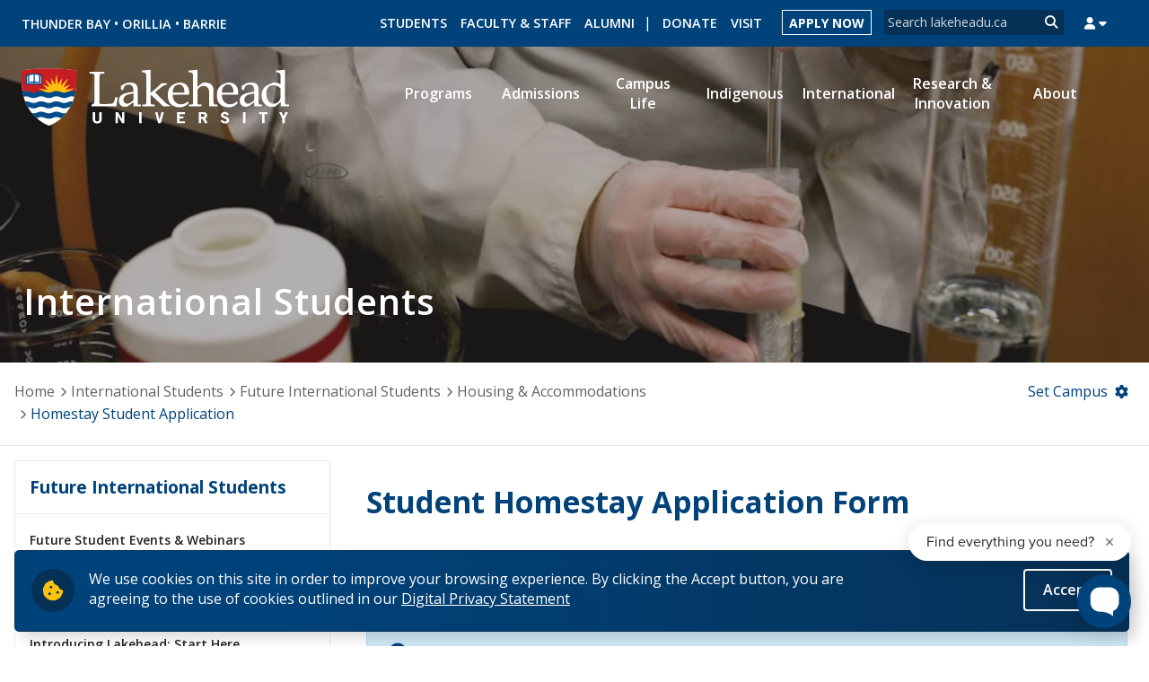

--- FILE ---
content_type: text/html; charset=utf-8
request_url: https://www.google.com/recaptcha/api2/anchor?ar=1&k=6LfJOAwTAAAAALvjHNvQQI1b4jWO8T0R2vYWx3zD&co=aHR0cHM6Ly93d3cubGFrZWhlYWR1LmNhOjQ0Mw..&hl=en&type=image&v=PoyoqOPhxBO7pBk68S4YbpHZ&theme=light&size=normal&anchor-ms=20000&execute-ms=30000&cb=tpq59k9ss28d
body_size: 49391
content:
<!DOCTYPE HTML><html dir="ltr" lang="en"><head><meta http-equiv="Content-Type" content="text/html; charset=UTF-8">
<meta http-equiv="X-UA-Compatible" content="IE=edge">
<title>reCAPTCHA</title>
<style type="text/css">
/* cyrillic-ext */
@font-face {
  font-family: 'Roboto';
  font-style: normal;
  font-weight: 400;
  font-stretch: 100%;
  src: url(//fonts.gstatic.com/s/roboto/v48/KFO7CnqEu92Fr1ME7kSn66aGLdTylUAMa3GUBHMdazTgWw.woff2) format('woff2');
  unicode-range: U+0460-052F, U+1C80-1C8A, U+20B4, U+2DE0-2DFF, U+A640-A69F, U+FE2E-FE2F;
}
/* cyrillic */
@font-face {
  font-family: 'Roboto';
  font-style: normal;
  font-weight: 400;
  font-stretch: 100%;
  src: url(//fonts.gstatic.com/s/roboto/v48/KFO7CnqEu92Fr1ME7kSn66aGLdTylUAMa3iUBHMdazTgWw.woff2) format('woff2');
  unicode-range: U+0301, U+0400-045F, U+0490-0491, U+04B0-04B1, U+2116;
}
/* greek-ext */
@font-face {
  font-family: 'Roboto';
  font-style: normal;
  font-weight: 400;
  font-stretch: 100%;
  src: url(//fonts.gstatic.com/s/roboto/v48/KFO7CnqEu92Fr1ME7kSn66aGLdTylUAMa3CUBHMdazTgWw.woff2) format('woff2');
  unicode-range: U+1F00-1FFF;
}
/* greek */
@font-face {
  font-family: 'Roboto';
  font-style: normal;
  font-weight: 400;
  font-stretch: 100%;
  src: url(//fonts.gstatic.com/s/roboto/v48/KFO7CnqEu92Fr1ME7kSn66aGLdTylUAMa3-UBHMdazTgWw.woff2) format('woff2');
  unicode-range: U+0370-0377, U+037A-037F, U+0384-038A, U+038C, U+038E-03A1, U+03A3-03FF;
}
/* math */
@font-face {
  font-family: 'Roboto';
  font-style: normal;
  font-weight: 400;
  font-stretch: 100%;
  src: url(//fonts.gstatic.com/s/roboto/v48/KFO7CnqEu92Fr1ME7kSn66aGLdTylUAMawCUBHMdazTgWw.woff2) format('woff2');
  unicode-range: U+0302-0303, U+0305, U+0307-0308, U+0310, U+0312, U+0315, U+031A, U+0326-0327, U+032C, U+032F-0330, U+0332-0333, U+0338, U+033A, U+0346, U+034D, U+0391-03A1, U+03A3-03A9, U+03B1-03C9, U+03D1, U+03D5-03D6, U+03F0-03F1, U+03F4-03F5, U+2016-2017, U+2034-2038, U+203C, U+2040, U+2043, U+2047, U+2050, U+2057, U+205F, U+2070-2071, U+2074-208E, U+2090-209C, U+20D0-20DC, U+20E1, U+20E5-20EF, U+2100-2112, U+2114-2115, U+2117-2121, U+2123-214F, U+2190, U+2192, U+2194-21AE, U+21B0-21E5, U+21F1-21F2, U+21F4-2211, U+2213-2214, U+2216-22FF, U+2308-230B, U+2310, U+2319, U+231C-2321, U+2336-237A, U+237C, U+2395, U+239B-23B7, U+23D0, U+23DC-23E1, U+2474-2475, U+25AF, U+25B3, U+25B7, U+25BD, U+25C1, U+25CA, U+25CC, U+25FB, U+266D-266F, U+27C0-27FF, U+2900-2AFF, U+2B0E-2B11, U+2B30-2B4C, U+2BFE, U+3030, U+FF5B, U+FF5D, U+1D400-1D7FF, U+1EE00-1EEFF;
}
/* symbols */
@font-face {
  font-family: 'Roboto';
  font-style: normal;
  font-weight: 400;
  font-stretch: 100%;
  src: url(//fonts.gstatic.com/s/roboto/v48/KFO7CnqEu92Fr1ME7kSn66aGLdTylUAMaxKUBHMdazTgWw.woff2) format('woff2');
  unicode-range: U+0001-000C, U+000E-001F, U+007F-009F, U+20DD-20E0, U+20E2-20E4, U+2150-218F, U+2190, U+2192, U+2194-2199, U+21AF, U+21E6-21F0, U+21F3, U+2218-2219, U+2299, U+22C4-22C6, U+2300-243F, U+2440-244A, U+2460-24FF, U+25A0-27BF, U+2800-28FF, U+2921-2922, U+2981, U+29BF, U+29EB, U+2B00-2BFF, U+4DC0-4DFF, U+FFF9-FFFB, U+10140-1018E, U+10190-1019C, U+101A0, U+101D0-101FD, U+102E0-102FB, U+10E60-10E7E, U+1D2C0-1D2D3, U+1D2E0-1D37F, U+1F000-1F0FF, U+1F100-1F1AD, U+1F1E6-1F1FF, U+1F30D-1F30F, U+1F315, U+1F31C, U+1F31E, U+1F320-1F32C, U+1F336, U+1F378, U+1F37D, U+1F382, U+1F393-1F39F, U+1F3A7-1F3A8, U+1F3AC-1F3AF, U+1F3C2, U+1F3C4-1F3C6, U+1F3CA-1F3CE, U+1F3D4-1F3E0, U+1F3ED, U+1F3F1-1F3F3, U+1F3F5-1F3F7, U+1F408, U+1F415, U+1F41F, U+1F426, U+1F43F, U+1F441-1F442, U+1F444, U+1F446-1F449, U+1F44C-1F44E, U+1F453, U+1F46A, U+1F47D, U+1F4A3, U+1F4B0, U+1F4B3, U+1F4B9, U+1F4BB, U+1F4BF, U+1F4C8-1F4CB, U+1F4D6, U+1F4DA, U+1F4DF, U+1F4E3-1F4E6, U+1F4EA-1F4ED, U+1F4F7, U+1F4F9-1F4FB, U+1F4FD-1F4FE, U+1F503, U+1F507-1F50B, U+1F50D, U+1F512-1F513, U+1F53E-1F54A, U+1F54F-1F5FA, U+1F610, U+1F650-1F67F, U+1F687, U+1F68D, U+1F691, U+1F694, U+1F698, U+1F6AD, U+1F6B2, U+1F6B9-1F6BA, U+1F6BC, U+1F6C6-1F6CF, U+1F6D3-1F6D7, U+1F6E0-1F6EA, U+1F6F0-1F6F3, U+1F6F7-1F6FC, U+1F700-1F7FF, U+1F800-1F80B, U+1F810-1F847, U+1F850-1F859, U+1F860-1F887, U+1F890-1F8AD, U+1F8B0-1F8BB, U+1F8C0-1F8C1, U+1F900-1F90B, U+1F93B, U+1F946, U+1F984, U+1F996, U+1F9E9, U+1FA00-1FA6F, U+1FA70-1FA7C, U+1FA80-1FA89, U+1FA8F-1FAC6, U+1FACE-1FADC, U+1FADF-1FAE9, U+1FAF0-1FAF8, U+1FB00-1FBFF;
}
/* vietnamese */
@font-face {
  font-family: 'Roboto';
  font-style: normal;
  font-weight: 400;
  font-stretch: 100%;
  src: url(//fonts.gstatic.com/s/roboto/v48/KFO7CnqEu92Fr1ME7kSn66aGLdTylUAMa3OUBHMdazTgWw.woff2) format('woff2');
  unicode-range: U+0102-0103, U+0110-0111, U+0128-0129, U+0168-0169, U+01A0-01A1, U+01AF-01B0, U+0300-0301, U+0303-0304, U+0308-0309, U+0323, U+0329, U+1EA0-1EF9, U+20AB;
}
/* latin-ext */
@font-face {
  font-family: 'Roboto';
  font-style: normal;
  font-weight: 400;
  font-stretch: 100%;
  src: url(//fonts.gstatic.com/s/roboto/v48/KFO7CnqEu92Fr1ME7kSn66aGLdTylUAMa3KUBHMdazTgWw.woff2) format('woff2');
  unicode-range: U+0100-02BA, U+02BD-02C5, U+02C7-02CC, U+02CE-02D7, U+02DD-02FF, U+0304, U+0308, U+0329, U+1D00-1DBF, U+1E00-1E9F, U+1EF2-1EFF, U+2020, U+20A0-20AB, U+20AD-20C0, U+2113, U+2C60-2C7F, U+A720-A7FF;
}
/* latin */
@font-face {
  font-family: 'Roboto';
  font-style: normal;
  font-weight: 400;
  font-stretch: 100%;
  src: url(//fonts.gstatic.com/s/roboto/v48/KFO7CnqEu92Fr1ME7kSn66aGLdTylUAMa3yUBHMdazQ.woff2) format('woff2');
  unicode-range: U+0000-00FF, U+0131, U+0152-0153, U+02BB-02BC, U+02C6, U+02DA, U+02DC, U+0304, U+0308, U+0329, U+2000-206F, U+20AC, U+2122, U+2191, U+2193, U+2212, U+2215, U+FEFF, U+FFFD;
}
/* cyrillic-ext */
@font-face {
  font-family: 'Roboto';
  font-style: normal;
  font-weight: 500;
  font-stretch: 100%;
  src: url(//fonts.gstatic.com/s/roboto/v48/KFO7CnqEu92Fr1ME7kSn66aGLdTylUAMa3GUBHMdazTgWw.woff2) format('woff2');
  unicode-range: U+0460-052F, U+1C80-1C8A, U+20B4, U+2DE0-2DFF, U+A640-A69F, U+FE2E-FE2F;
}
/* cyrillic */
@font-face {
  font-family: 'Roboto';
  font-style: normal;
  font-weight: 500;
  font-stretch: 100%;
  src: url(//fonts.gstatic.com/s/roboto/v48/KFO7CnqEu92Fr1ME7kSn66aGLdTylUAMa3iUBHMdazTgWw.woff2) format('woff2');
  unicode-range: U+0301, U+0400-045F, U+0490-0491, U+04B0-04B1, U+2116;
}
/* greek-ext */
@font-face {
  font-family: 'Roboto';
  font-style: normal;
  font-weight: 500;
  font-stretch: 100%;
  src: url(//fonts.gstatic.com/s/roboto/v48/KFO7CnqEu92Fr1ME7kSn66aGLdTylUAMa3CUBHMdazTgWw.woff2) format('woff2');
  unicode-range: U+1F00-1FFF;
}
/* greek */
@font-face {
  font-family: 'Roboto';
  font-style: normal;
  font-weight: 500;
  font-stretch: 100%;
  src: url(//fonts.gstatic.com/s/roboto/v48/KFO7CnqEu92Fr1ME7kSn66aGLdTylUAMa3-UBHMdazTgWw.woff2) format('woff2');
  unicode-range: U+0370-0377, U+037A-037F, U+0384-038A, U+038C, U+038E-03A1, U+03A3-03FF;
}
/* math */
@font-face {
  font-family: 'Roboto';
  font-style: normal;
  font-weight: 500;
  font-stretch: 100%;
  src: url(//fonts.gstatic.com/s/roboto/v48/KFO7CnqEu92Fr1ME7kSn66aGLdTylUAMawCUBHMdazTgWw.woff2) format('woff2');
  unicode-range: U+0302-0303, U+0305, U+0307-0308, U+0310, U+0312, U+0315, U+031A, U+0326-0327, U+032C, U+032F-0330, U+0332-0333, U+0338, U+033A, U+0346, U+034D, U+0391-03A1, U+03A3-03A9, U+03B1-03C9, U+03D1, U+03D5-03D6, U+03F0-03F1, U+03F4-03F5, U+2016-2017, U+2034-2038, U+203C, U+2040, U+2043, U+2047, U+2050, U+2057, U+205F, U+2070-2071, U+2074-208E, U+2090-209C, U+20D0-20DC, U+20E1, U+20E5-20EF, U+2100-2112, U+2114-2115, U+2117-2121, U+2123-214F, U+2190, U+2192, U+2194-21AE, U+21B0-21E5, U+21F1-21F2, U+21F4-2211, U+2213-2214, U+2216-22FF, U+2308-230B, U+2310, U+2319, U+231C-2321, U+2336-237A, U+237C, U+2395, U+239B-23B7, U+23D0, U+23DC-23E1, U+2474-2475, U+25AF, U+25B3, U+25B7, U+25BD, U+25C1, U+25CA, U+25CC, U+25FB, U+266D-266F, U+27C0-27FF, U+2900-2AFF, U+2B0E-2B11, U+2B30-2B4C, U+2BFE, U+3030, U+FF5B, U+FF5D, U+1D400-1D7FF, U+1EE00-1EEFF;
}
/* symbols */
@font-face {
  font-family: 'Roboto';
  font-style: normal;
  font-weight: 500;
  font-stretch: 100%;
  src: url(//fonts.gstatic.com/s/roboto/v48/KFO7CnqEu92Fr1ME7kSn66aGLdTylUAMaxKUBHMdazTgWw.woff2) format('woff2');
  unicode-range: U+0001-000C, U+000E-001F, U+007F-009F, U+20DD-20E0, U+20E2-20E4, U+2150-218F, U+2190, U+2192, U+2194-2199, U+21AF, U+21E6-21F0, U+21F3, U+2218-2219, U+2299, U+22C4-22C6, U+2300-243F, U+2440-244A, U+2460-24FF, U+25A0-27BF, U+2800-28FF, U+2921-2922, U+2981, U+29BF, U+29EB, U+2B00-2BFF, U+4DC0-4DFF, U+FFF9-FFFB, U+10140-1018E, U+10190-1019C, U+101A0, U+101D0-101FD, U+102E0-102FB, U+10E60-10E7E, U+1D2C0-1D2D3, U+1D2E0-1D37F, U+1F000-1F0FF, U+1F100-1F1AD, U+1F1E6-1F1FF, U+1F30D-1F30F, U+1F315, U+1F31C, U+1F31E, U+1F320-1F32C, U+1F336, U+1F378, U+1F37D, U+1F382, U+1F393-1F39F, U+1F3A7-1F3A8, U+1F3AC-1F3AF, U+1F3C2, U+1F3C4-1F3C6, U+1F3CA-1F3CE, U+1F3D4-1F3E0, U+1F3ED, U+1F3F1-1F3F3, U+1F3F5-1F3F7, U+1F408, U+1F415, U+1F41F, U+1F426, U+1F43F, U+1F441-1F442, U+1F444, U+1F446-1F449, U+1F44C-1F44E, U+1F453, U+1F46A, U+1F47D, U+1F4A3, U+1F4B0, U+1F4B3, U+1F4B9, U+1F4BB, U+1F4BF, U+1F4C8-1F4CB, U+1F4D6, U+1F4DA, U+1F4DF, U+1F4E3-1F4E6, U+1F4EA-1F4ED, U+1F4F7, U+1F4F9-1F4FB, U+1F4FD-1F4FE, U+1F503, U+1F507-1F50B, U+1F50D, U+1F512-1F513, U+1F53E-1F54A, U+1F54F-1F5FA, U+1F610, U+1F650-1F67F, U+1F687, U+1F68D, U+1F691, U+1F694, U+1F698, U+1F6AD, U+1F6B2, U+1F6B9-1F6BA, U+1F6BC, U+1F6C6-1F6CF, U+1F6D3-1F6D7, U+1F6E0-1F6EA, U+1F6F0-1F6F3, U+1F6F7-1F6FC, U+1F700-1F7FF, U+1F800-1F80B, U+1F810-1F847, U+1F850-1F859, U+1F860-1F887, U+1F890-1F8AD, U+1F8B0-1F8BB, U+1F8C0-1F8C1, U+1F900-1F90B, U+1F93B, U+1F946, U+1F984, U+1F996, U+1F9E9, U+1FA00-1FA6F, U+1FA70-1FA7C, U+1FA80-1FA89, U+1FA8F-1FAC6, U+1FACE-1FADC, U+1FADF-1FAE9, U+1FAF0-1FAF8, U+1FB00-1FBFF;
}
/* vietnamese */
@font-face {
  font-family: 'Roboto';
  font-style: normal;
  font-weight: 500;
  font-stretch: 100%;
  src: url(//fonts.gstatic.com/s/roboto/v48/KFO7CnqEu92Fr1ME7kSn66aGLdTylUAMa3OUBHMdazTgWw.woff2) format('woff2');
  unicode-range: U+0102-0103, U+0110-0111, U+0128-0129, U+0168-0169, U+01A0-01A1, U+01AF-01B0, U+0300-0301, U+0303-0304, U+0308-0309, U+0323, U+0329, U+1EA0-1EF9, U+20AB;
}
/* latin-ext */
@font-face {
  font-family: 'Roboto';
  font-style: normal;
  font-weight: 500;
  font-stretch: 100%;
  src: url(//fonts.gstatic.com/s/roboto/v48/KFO7CnqEu92Fr1ME7kSn66aGLdTylUAMa3KUBHMdazTgWw.woff2) format('woff2');
  unicode-range: U+0100-02BA, U+02BD-02C5, U+02C7-02CC, U+02CE-02D7, U+02DD-02FF, U+0304, U+0308, U+0329, U+1D00-1DBF, U+1E00-1E9F, U+1EF2-1EFF, U+2020, U+20A0-20AB, U+20AD-20C0, U+2113, U+2C60-2C7F, U+A720-A7FF;
}
/* latin */
@font-face {
  font-family: 'Roboto';
  font-style: normal;
  font-weight: 500;
  font-stretch: 100%;
  src: url(//fonts.gstatic.com/s/roboto/v48/KFO7CnqEu92Fr1ME7kSn66aGLdTylUAMa3yUBHMdazQ.woff2) format('woff2');
  unicode-range: U+0000-00FF, U+0131, U+0152-0153, U+02BB-02BC, U+02C6, U+02DA, U+02DC, U+0304, U+0308, U+0329, U+2000-206F, U+20AC, U+2122, U+2191, U+2193, U+2212, U+2215, U+FEFF, U+FFFD;
}
/* cyrillic-ext */
@font-face {
  font-family: 'Roboto';
  font-style: normal;
  font-weight: 900;
  font-stretch: 100%;
  src: url(//fonts.gstatic.com/s/roboto/v48/KFO7CnqEu92Fr1ME7kSn66aGLdTylUAMa3GUBHMdazTgWw.woff2) format('woff2');
  unicode-range: U+0460-052F, U+1C80-1C8A, U+20B4, U+2DE0-2DFF, U+A640-A69F, U+FE2E-FE2F;
}
/* cyrillic */
@font-face {
  font-family: 'Roboto';
  font-style: normal;
  font-weight: 900;
  font-stretch: 100%;
  src: url(//fonts.gstatic.com/s/roboto/v48/KFO7CnqEu92Fr1ME7kSn66aGLdTylUAMa3iUBHMdazTgWw.woff2) format('woff2');
  unicode-range: U+0301, U+0400-045F, U+0490-0491, U+04B0-04B1, U+2116;
}
/* greek-ext */
@font-face {
  font-family: 'Roboto';
  font-style: normal;
  font-weight: 900;
  font-stretch: 100%;
  src: url(//fonts.gstatic.com/s/roboto/v48/KFO7CnqEu92Fr1ME7kSn66aGLdTylUAMa3CUBHMdazTgWw.woff2) format('woff2');
  unicode-range: U+1F00-1FFF;
}
/* greek */
@font-face {
  font-family: 'Roboto';
  font-style: normal;
  font-weight: 900;
  font-stretch: 100%;
  src: url(//fonts.gstatic.com/s/roboto/v48/KFO7CnqEu92Fr1ME7kSn66aGLdTylUAMa3-UBHMdazTgWw.woff2) format('woff2');
  unicode-range: U+0370-0377, U+037A-037F, U+0384-038A, U+038C, U+038E-03A1, U+03A3-03FF;
}
/* math */
@font-face {
  font-family: 'Roboto';
  font-style: normal;
  font-weight: 900;
  font-stretch: 100%;
  src: url(//fonts.gstatic.com/s/roboto/v48/KFO7CnqEu92Fr1ME7kSn66aGLdTylUAMawCUBHMdazTgWw.woff2) format('woff2');
  unicode-range: U+0302-0303, U+0305, U+0307-0308, U+0310, U+0312, U+0315, U+031A, U+0326-0327, U+032C, U+032F-0330, U+0332-0333, U+0338, U+033A, U+0346, U+034D, U+0391-03A1, U+03A3-03A9, U+03B1-03C9, U+03D1, U+03D5-03D6, U+03F0-03F1, U+03F4-03F5, U+2016-2017, U+2034-2038, U+203C, U+2040, U+2043, U+2047, U+2050, U+2057, U+205F, U+2070-2071, U+2074-208E, U+2090-209C, U+20D0-20DC, U+20E1, U+20E5-20EF, U+2100-2112, U+2114-2115, U+2117-2121, U+2123-214F, U+2190, U+2192, U+2194-21AE, U+21B0-21E5, U+21F1-21F2, U+21F4-2211, U+2213-2214, U+2216-22FF, U+2308-230B, U+2310, U+2319, U+231C-2321, U+2336-237A, U+237C, U+2395, U+239B-23B7, U+23D0, U+23DC-23E1, U+2474-2475, U+25AF, U+25B3, U+25B7, U+25BD, U+25C1, U+25CA, U+25CC, U+25FB, U+266D-266F, U+27C0-27FF, U+2900-2AFF, U+2B0E-2B11, U+2B30-2B4C, U+2BFE, U+3030, U+FF5B, U+FF5D, U+1D400-1D7FF, U+1EE00-1EEFF;
}
/* symbols */
@font-face {
  font-family: 'Roboto';
  font-style: normal;
  font-weight: 900;
  font-stretch: 100%;
  src: url(//fonts.gstatic.com/s/roboto/v48/KFO7CnqEu92Fr1ME7kSn66aGLdTylUAMaxKUBHMdazTgWw.woff2) format('woff2');
  unicode-range: U+0001-000C, U+000E-001F, U+007F-009F, U+20DD-20E0, U+20E2-20E4, U+2150-218F, U+2190, U+2192, U+2194-2199, U+21AF, U+21E6-21F0, U+21F3, U+2218-2219, U+2299, U+22C4-22C6, U+2300-243F, U+2440-244A, U+2460-24FF, U+25A0-27BF, U+2800-28FF, U+2921-2922, U+2981, U+29BF, U+29EB, U+2B00-2BFF, U+4DC0-4DFF, U+FFF9-FFFB, U+10140-1018E, U+10190-1019C, U+101A0, U+101D0-101FD, U+102E0-102FB, U+10E60-10E7E, U+1D2C0-1D2D3, U+1D2E0-1D37F, U+1F000-1F0FF, U+1F100-1F1AD, U+1F1E6-1F1FF, U+1F30D-1F30F, U+1F315, U+1F31C, U+1F31E, U+1F320-1F32C, U+1F336, U+1F378, U+1F37D, U+1F382, U+1F393-1F39F, U+1F3A7-1F3A8, U+1F3AC-1F3AF, U+1F3C2, U+1F3C4-1F3C6, U+1F3CA-1F3CE, U+1F3D4-1F3E0, U+1F3ED, U+1F3F1-1F3F3, U+1F3F5-1F3F7, U+1F408, U+1F415, U+1F41F, U+1F426, U+1F43F, U+1F441-1F442, U+1F444, U+1F446-1F449, U+1F44C-1F44E, U+1F453, U+1F46A, U+1F47D, U+1F4A3, U+1F4B0, U+1F4B3, U+1F4B9, U+1F4BB, U+1F4BF, U+1F4C8-1F4CB, U+1F4D6, U+1F4DA, U+1F4DF, U+1F4E3-1F4E6, U+1F4EA-1F4ED, U+1F4F7, U+1F4F9-1F4FB, U+1F4FD-1F4FE, U+1F503, U+1F507-1F50B, U+1F50D, U+1F512-1F513, U+1F53E-1F54A, U+1F54F-1F5FA, U+1F610, U+1F650-1F67F, U+1F687, U+1F68D, U+1F691, U+1F694, U+1F698, U+1F6AD, U+1F6B2, U+1F6B9-1F6BA, U+1F6BC, U+1F6C6-1F6CF, U+1F6D3-1F6D7, U+1F6E0-1F6EA, U+1F6F0-1F6F3, U+1F6F7-1F6FC, U+1F700-1F7FF, U+1F800-1F80B, U+1F810-1F847, U+1F850-1F859, U+1F860-1F887, U+1F890-1F8AD, U+1F8B0-1F8BB, U+1F8C0-1F8C1, U+1F900-1F90B, U+1F93B, U+1F946, U+1F984, U+1F996, U+1F9E9, U+1FA00-1FA6F, U+1FA70-1FA7C, U+1FA80-1FA89, U+1FA8F-1FAC6, U+1FACE-1FADC, U+1FADF-1FAE9, U+1FAF0-1FAF8, U+1FB00-1FBFF;
}
/* vietnamese */
@font-face {
  font-family: 'Roboto';
  font-style: normal;
  font-weight: 900;
  font-stretch: 100%;
  src: url(//fonts.gstatic.com/s/roboto/v48/KFO7CnqEu92Fr1ME7kSn66aGLdTylUAMa3OUBHMdazTgWw.woff2) format('woff2');
  unicode-range: U+0102-0103, U+0110-0111, U+0128-0129, U+0168-0169, U+01A0-01A1, U+01AF-01B0, U+0300-0301, U+0303-0304, U+0308-0309, U+0323, U+0329, U+1EA0-1EF9, U+20AB;
}
/* latin-ext */
@font-face {
  font-family: 'Roboto';
  font-style: normal;
  font-weight: 900;
  font-stretch: 100%;
  src: url(//fonts.gstatic.com/s/roboto/v48/KFO7CnqEu92Fr1ME7kSn66aGLdTylUAMa3KUBHMdazTgWw.woff2) format('woff2');
  unicode-range: U+0100-02BA, U+02BD-02C5, U+02C7-02CC, U+02CE-02D7, U+02DD-02FF, U+0304, U+0308, U+0329, U+1D00-1DBF, U+1E00-1E9F, U+1EF2-1EFF, U+2020, U+20A0-20AB, U+20AD-20C0, U+2113, U+2C60-2C7F, U+A720-A7FF;
}
/* latin */
@font-face {
  font-family: 'Roboto';
  font-style: normal;
  font-weight: 900;
  font-stretch: 100%;
  src: url(//fonts.gstatic.com/s/roboto/v48/KFO7CnqEu92Fr1ME7kSn66aGLdTylUAMa3yUBHMdazQ.woff2) format('woff2');
  unicode-range: U+0000-00FF, U+0131, U+0152-0153, U+02BB-02BC, U+02C6, U+02DA, U+02DC, U+0304, U+0308, U+0329, U+2000-206F, U+20AC, U+2122, U+2191, U+2193, U+2212, U+2215, U+FEFF, U+FFFD;
}

</style>
<link rel="stylesheet" type="text/css" href="https://www.gstatic.com/recaptcha/releases/PoyoqOPhxBO7pBk68S4YbpHZ/styles__ltr.css">
<script nonce="cuLvcsFH8kprgx3Tc4RbrQ" type="text/javascript">window['__recaptcha_api'] = 'https://www.google.com/recaptcha/api2/';</script>
<script type="text/javascript" src="https://www.gstatic.com/recaptcha/releases/PoyoqOPhxBO7pBk68S4YbpHZ/recaptcha__en.js" nonce="cuLvcsFH8kprgx3Tc4RbrQ">
      
    </script></head>
<body><div id="rc-anchor-alert" class="rc-anchor-alert"></div>
<input type="hidden" id="recaptcha-token" value="[base64]">
<script type="text/javascript" nonce="cuLvcsFH8kprgx3Tc4RbrQ">
      recaptcha.anchor.Main.init("[\x22ainput\x22,[\x22bgdata\x22,\x22\x22,\[base64]/[base64]/[base64]/bmV3IHJbeF0oY1swXSk6RT09Mj9uZXcgclt4XShjWzBdLGNbMV0pOkU9PTM/bmV3IHJbeF0oY1swXSxjWzFdLGNbMl0pOkU9PTQ/[base64]/[base64]/[base64]/[base64]/[base64]/[base64]/[base64]/[base64]\x22,\[base64]\\u003d\\u003d\x22,\x22f0I4woRMflZ3w5bDvMO/w6LCtTsxwolEZiMWwox4w5/CiAV6wptHAsKZwp3CtMO3w6Anw7luLsObwqbDnsKbJcOxwovDvWHDijPCgcOawp/Dvy0sPwVowp/DnhXDv8KUAx7ClDhDw5/DhRjCrBIsw5RZwqHDtsOgwpZJwpzCsAHDj8OBwr0yKAkvwrkOEsKPw7zCvmXDnkXCtzTCrsOuw4JBwpfDkMKfwovCrTFJXsORwo3DgcKRwowUCWzDsMOhwrM9QcKsw6zCvMO9w6nDnsKCw67DjSPDr8KVwoJCw4B/[base64]/[base64]/w5ttHMKFwp1+acK0DMOzCsO7w6XCosKww41RwrJHw6PDryk/w7cxwoDDgw9EZsOjbsO1w6PDncO5YgI3wpPDhgZDRzlfMyDDi8KrWMKaSDA+acODQsKPwqHDi8OFw4bDkcKLeGXCv8OaQcOhw57DjsO+dX3Dn1giw7XDosKXSRfCpcO0worDlXPCh8OuecOcTcO4TMKaw5/[base64]/Dq8OSw7wzY0/CvsOVIcOPwpXCo8KHw5HDkz/DssOkFwHDhXjCmELDqBFWdcKKwrXCqQzCj08DHgLDlSIbw6LDjcO2EX4Xw4NrwqE0w6nDg8KJw5wJwpAHwoHDrcO8AMOcUcKfD8OswoTCn8KCwpMHccOMcFt1w6LChcKjNF0hGGU1UXxXw4zCvE0CNS0/ZHzDtCHDlCPCm04nw7XDpC9Tw6nCpx3CscO4wqcGaQcWHcKlfRrCpMKhw5QbeiDCj1oXw6bDq8KNVcODCzLDgi4Jw6oWwoILBMOYD8KLw4jCk8ONwr5SP3tRIRrDsUXDlxPDncOSw605YsKKwq7DilwoE3XDpHDDhsK/w6zDnzcWw6zCrsOsCMOoGG0ew4bCpU8lwoRPYMOOwrTCnmPCusKxwoFGJsOWw6TCsD/DrTTDrsKlLw9JwqQtPzcCVcOAwoUcKxbCqMOSwqgTw6bDosKBBzsowrBEwqvDgMKJUzp6QMONCHlSwpAnwq7Dj3gNJcKnw749IncFLk1gZW0ew4EvYsKbE8OcRWvCusOwbVTDo3PCv8KWR8OQMFslZcOlw5ZkXsOMUSnDjcOVGsKhw5NSwqERAX/DvMO+R8K4C3DCk8Kgw5kOw4cPw4HCpsODw6xeZUY4TsKDwq0GE8OfwoYQwph/wpdKL8KAfWLCqsO0JMKZfMOSYxjDo8OrwqnCj8OaZnlZw4DDkD0jUz/[base64]/CtCBcwpRYwpvDoMOEcsK5wo/[base64]/DnlAAQWk8w6IzwrcSP1Qdc8O2RcK0PT7Di8Oqwo/ChXt5K8KtbXE2wrrDlcK3H8KBdsKowpZYwpTCmCcewrcJen3DskErw6ERMU/Cn8OVcDhWdnjDmsOEdAzCqRfDgDpVcgJ0wqHDk17Dr0d7wpbDtS4dwqgEwpAWCsOCw41PNWDDn8OHw710CSgjEsOcw4nDjEkgHhjCiTLChsOOwoV1w5bDmBnDoMOhYsOjwp/Ct8O2w7l3w6dQw5HDk8OswptkwoNcwrbCmsOKFsO2R8KGaG0/AsOLw7/Cm8O8GsKxw4nCjHLDt8K5dxnDvMOUDz9iwpF7csOrasOPJMKQFsOLwqDDqw5EwqpBw4QPwrA3w7vChsORw4nCiWDDvkPDrF5RW8O+ZMO4wplDw53CnFXCpMOnSMOvw6MCdT8lw4s7wpIETsKvw6cfJgNww5nCmFc0acOzUkXCoSZ0w7QYcjbChcOzCcOKwqrCmXU5w6/[base64]/DgDMLwpDCvxBXEcK5bgR2LE5owqfCgcKtY0h1XB3CgMK0wpMXw77CkMOhY8O5bsKww5bCqiBEE3fDhSgYwo4Ow57ClMOGVzA7wpjCgVNjw4DCpMOgNcOjS8OYUSpRwq3DlBbDjATDoUVpBMKWw5R2JB8/wqIPaHPCkCUsWMK3woPCsBlnw63Cn2fChsOHw6vDqzTDv8O3H8KFw6nCtXPDjcOTwovCkUzCohJ/wp4mwrkXPknCtcO8w63Dp8KxU8OSBiTCgcOYfmQ6w7Eoex3Dmy/Cnn8TP8O4RwLDtXjCpcKmw47Cg8KBajUmwqrDicO/wrFTw4Ibw4/Dhi7Cv8Kaw7Jvw61Jw48xw4VSPsKQShfCo8OCw7HDo8KZH8Obw7bDgG4UecOtcHbDhCFlWMK3KcOpw6BSZ3NSwqwkworCjMK6HnzDt8K8OcO8B8O1w7vCpy1tf8KUwrFgPlbCrR/CgG7DtcK8wpl5WVDCvMKGw6/DtiZOVMOkw5vDqMK6fWvDisOvwrENG2kmw5Q7w6/DocOyCsORw47CucKWw58/w7IYw6Y+w6DDncO0eMO0PQfCjsKsGhcoES3Doz9LUXrCmcKAe8Ofwpohw6lyw5x9w4XCkMKTwoNIwqzCv8KKw7g7w4rDrMKEw5g7BMOgdsK+PcODSX56JUfCqsKyPMKrw4HDo8Kxw67Ct3I1wpTClXkSM3/[base64]/ChcOyw5Ulw7bCksKvKWEPwqZkfzVlwpFvY8OwwpViKcONwpfCiB5wwqHDqMKhw69heRB4Y8OGSmpuwp9zaMKRw5TCvcKAwpAvwqTDr0FFwrlywqN7QxVXPsOTBGvDvCrDmMOnw4cTw5JPw5ICZCtOQMK9BQDCrcK8VMO2OFpUSDXDtlEIwrvDqXNYH8KGw5Z/wpZ1w68Kwq5/[base64]/wqUOEsKdwpzClcOowpAawpLCvV98VR7Cq8O1wp9EU8K5w5LDosKhw4rCgAoJwoRuRAgjHyg2w6Fnwp96w5RdMMKgLcO9w67DgVVdAcOnw4LDisO1Hm5Sw6XCm0HDtW3DkR3CucKNVQhFf8OybsOjw6Bnw5TCgXrCpMO6w6vCtMO/w7IPOURLdMOuRCLDjsOHKzh6w6IHwozCtsKFw7PCssKEwpnDvRMmw5/CrMKWw48BwrvDnhdVwovDpsKrw4VJwpYQPMKYE8OSw6fDk0N+RTV5wpPCgcKowprCsQ/Dl1bDvnfCrXvCizXDpFYIwotTWDjDtcKNw4PCiMK5wqpiHwPClMKaw47CpBZ6DMK3w6nCohV1wrtQJ1w/woE/[base64]/[base64]/ClGHCpVHDssOvw5DCoDdVw7/DsgBRG8O0wp7DhDHCiwNhw67CkAIewqXCm8KRaMOpbcKxw4nCvF5mKjHDpXsCwoxqewXChBESw7PCh8KYbCERwr9FwrhWwpsXw5IWIcORfcOXwqxSwpsgeVLDn3scA8Oiwo/CsDVawqkywrrDi8OtAsKgIsO/[base64]/wrnCliXDqcOkPR/CtRtuf0tEdsKBQHjCo8OowpB0wo4Qw6ZQW8KFwrrDqsOMwr/DtFrCpBs/PsKhIcOMFFrCkMOVYgR3U8OoQUlRHizDqsKXwqzDiVXCicKFwqgowoQZwrIOw5I9CnDCi8OeJ8K4DMO6GMKAccKkw7kKw49dNR8tU0Acw4DDlmfDqmdYwoHCj8OrcQUlABHCucK3HgF2H8KfMjfCj8KDHSMNw6I0wqvCvcO3EW7DmhDCksKFwqrCgcO+ID3CnQjCsE/ChMKkAnrDj0YlBjXDqzlNwpTCu8OgRS/[base64]/DgAIKw4PDkcOGJljDojEOejnDhTg+wrQ8EcOtWT/CrgXCocKJakBqMV7Ci1sWw7YOUmUCwq8Dwr02ZWLDs8ObwpDDin4EdsOUHMKVUMKyXkxMP8KVHMK2w6Y8w47CpxJKFi3CkTECJcOTEkNYfBYcGXogXxrColLClmnDlh0UwrkWw457bsKCNX87BMKuw47CoMOzw47Cn1Erw7xfGsOsYsKZY0DCjFlfw7FjIm/DsFnCq8O1w6bCtlN3VzfChzVEI8OuwrNbbTpoUXtVSGVRFXfCv23CpcKsFwPDtwzDmRHCiAHDpTTDmDrCohTDsMOvCcKCNEvDusOMWEoJFQlcezvClGM2aQZbb8Kaw4zDosOIOMOzYsOSAMKGeC8CUnJ/w5HClsOuI2dSw5zDpwTChcOrw5vDumrCu0EXw7xcwrY5B8O/wp/DhVQswonCmk7DhcKEDsOEwqw4GsKVeSwnKMO9w70mwpfDngvDhMOlw5jDjMKVwoguw5jDmnjCqcK4O8KJw7fCicOawrzClHfCrwZkKhDCpCs1w64Zw7/[base64]/CoX4FfsOFwqbCnh/CrzrCoXjDtknDtk7CtDpsLR3Cr8K8A8OrwqnCgsOnVB4ww7XCi8OjwpZsXDgsIcOWwrlPAcOEw55hw57CrcKfH1QfwrfCiDlcw7XDmEdsw5cqwpgZS3nCtMOTw57CkcKOFw3DvVrCscK/EMOewq5FU0vDj3HDvRUJLcOBwrRtDsOQaA7CmmDCrQJPw4kRHFfCkMOywpBrwrTDmx7Dm1RtcyVfLsO+YikHw41mNsOZw49pwqdWSjMNw4Epw5TCl8KbbsO1w63DpRvDmG5/G3XDhcKGEhl/wonCmzfChMKuwrAvQ2zDn8OQbj7CgsO3ECkRScOrKMOZwrBLS3LDjcObwq3DoxbCvcKoe8KCS8KwdsOPfTETWcKiwoLDingrwq49AlzDkxXDqhDCucOSIQwcw5/DpcONwrfCrMOIwrcgwr4fw4kew5xBwp4CwqHDtcKEw6powrZGbWfCt8OywqMwwoFsw5dgA8OCO8K+w4rClMOiwqkaLk/DisOew6DCoV/[base64]/wqx+wpvCjSZIwpFkw7rClh/DsA9yRcKRLsKXcy9ow5daW8KFE8K5UgpqKlXDoxvDg2/CnAjDncO9a8OPwpvDmQ1/[base64]/[base64]/DgsKgwrnCscK6TD4pwp/CtV/[base64]/DpMOqVsOwUMKjTnrDpjfCgMOXYl8Oc8KNa8KbwrzCrGrDn1o1wozDpsOhc8OHw7/CiXTDl8Otw4HCs8KGJMOpw7bDnUV2wrczF8KwwpTDnn1tS0vDqj1Dw7/CrMKuX8O7w7LDmMONJsKyw4QsYcKrTMOnGsKxNDE1wq1sw6w/[base64]/DoX3DlinClRDDo8KsW2oow4jCoCV4w6fCmcOoUjPDicOndMKxw5xTZsKaw5JnDhvDhkzDm1PDoGRjw64iw7kfAsK3w5kbw41EEjEFw6PCijLCn2tqw546XyvChcK5VAA/wrYUecOcQsO+wq/Dt8KdUWJhwptDw70nEcOnw6EzI8Ojw4ZQZMKqwrZHacOqwrQkBsOxU8OYHMKXI8OTd8OnJC7CucKCw4xIwrvDsQDChH/CusKbwo4VXlgvN1/Dg8OLwpvDjyfCiMKlPcKzHisbZcKHwptGEcO4wpcNWcO0woJxRsOfLMKrwpIKJcKPMcOqwqHCnnd8w4ofaGTDuxDCtMKDwqnDlTYFGhPDicOgwo4Bw4DCl8ORw73Dk3fCqyVpFF9+OMOBwrlWR8OBw5/DlMKBasKnC8K9wq8hw53DvlvCrMKMKHYxNQvDvMK3AcOdwqvDp8KXXA/CtyvDvEp1w47DlsOWw4NNwpfCln3DuV7DhRR/ZVEwLsKSe8OxRsOnw7s1wrMlFwrDvksAw7ZvJXDDjMOAwpxpQsKpw5AZQQFmwrtUwpwaEMOufzTDp2suUMOYHSk9M8O9wq8sw7jCn8OXWSrChifDhy/Dp8OHJgbChsOrw5PDvXzCpcObwp7Dq0tZw4PCiMOdGhl7w6Ipw6UbGAvDl3RuFcOTwpBZwpfDmzVlwp5YecKRXcKlwqTDkcKQwr/CulUDwq9Rwq3Dk8OfwrTDiErDlsOOLcKtwpHCgS1DJUweTgnCiMO3wpxqw4Z6wqQ0L8KlAMKiwo/DgCnCjAZLw5AECkfDhcOUwq1qWm9bAMOSwr44d8OXTmR/w5AQwp87LyLCncOnw63CnMOIFS5xw5DDjsKOwpLDjhDDtGDDr2zCr8KdwpNcwrkUwrLDpxbCtm9fw7Vwex3Dp8K2OS3DtcKlKUPCu8OheMKlfRfDncKVw7nCvHc4FMO0w5fCkRsPwoRAwrrDnlIiw6JpFQEpTsK6wop/[base64]/[base64]/wqHDjMOQwrozW8K7w7QyVsOMwpkmVsO2PHbCpsK7b3rCmsKoM00KK8OEw7ZMVwdPAXjCl8O2ZmAIIBLCt1Zyw7PDuxJZwo/CrhrDjQBtw5rCkMOVZBnChcOMT8KCw4l2PMK9wpw8w5Ucwr/CrMOxw5cgYjPCgcOlBkVGwrnCoCQ3HsOjNVjDhxQMP0rDtsKLNgfCg8Oswp1zwqvChMOfdsKnVX7DrcOGHi94KBlCRsOoACAQwo0kWMONw5zDl35aA1TCqAnCnBwoRcKKwqYJXnsXdhfCtsK2w7cwG8KseMOyYhRXw45nwo3CnDzCgsKHw5rDhMK/[base64]/w6LDvlhSFcKYwr/Ct3cUw7rDoMONFsK5w43CssO0Yipkw63CiQAvwqfCr8KAfVEwdcOzDBzDusOEwqjDmSNbFMK6NX7Dn8KXKAYobMOTS0xDw4PCiWUvw5hNDmPDusKRwqTDm8OMw6fDnsOvecKKw4TCmMKwEcOXw7vDjMOdwojCqwJLIcOWwrHCosKXw48tTGZYdcKMwp7DnAcsw49Vw7/DnnNVwpvDgVrCpMKtw5bDu8OhwqbDisKLV8OgfsO1BcKYwqVgw4h+wrFRw4nCmcKAw6wMJ8O1WjbCogzCqjfDjMKCwqHDvn/CnsKFVTktSQXCgmzDlMKpCcOlSl/CjcOjDmoRAcO1U2DDt8K8FsOKwrZYbVJAw6LCq8O0w6DDp1oAw5nDjcKZccKXHcOIZibDpkFhcSTDoE/DsyfChTVJwpJRDsKQwoIFNcKTSMKuC8OWwoJmHi3DkcKYw4Z4OsO/wrIfwqDCnlIuw6rDqygbZGFXUgrCn8KPwrYhwqPDjcKOw4xnw4PCsVNpw5NTbsKnf8OYU8KuwqjCjMKYJhLCpG03wqZswqIawotDw59FOcKcwovCqjBxCcKpXD/DgMKsASDDvEltUXbDnBXDi37DnMKWwq9YwopzaCnDrzoTwr/[base64]/Cr0hpwqLDiMOOLFEkRcKkw7RvJkrDjFfDh8K0w6E+wpLCiFrDosKMwoEDUi8ywrQ0w47CvsKxX8KGworDi8Kyw64Kw4fCg8Odw6oPKMKtwqMEw47CjTACEANEw4LDnGQvwq7CjsK8N8O/wpFHAsOicsO4wplVwr3DpcOkwpHDigfDgC3DhgLDpyLCk8OtbE7Dl8Okw5V8ZV/DpDrCgGXDlQHDjQcdwqvCucKieEQzwqcbw7jDgsOmwq4/FcKDUcKEw4QYwqNjWMK4wr/Cm8O6w5gfXcO1XCfCgzHDjMKQQFPCkQF4AMOPw58dw5XCisK6ZCPCvRA2O8KVLsKbIwZ4w5wmBsO2PcO5FMO1wqVswo5JasOvwpAJCABRwqNVVsO3wqNUw6E1w5DCnUZuXcOrwoMYw6knw6HCssKow5bCmcO3TcK4XQI3w4Btf8OhwpvChw/CqsKJw4XCucKhODnDiBLCjsKvWMOjA14BbWwOw5PClsKTw5gvwrdIw44Qw45AKnJlOlBcw6zCjzcfFsORwr/Du8KaZxjCtMKkT1B3wpJpIMO/wqbDo8OGwr9ZPWs+wqRTQcOqURvDhsOCwpY3wo7CisO2NMKWDcOtR8O+DsKSw5LCocKmw7/DrBXCiMOxY8Oxw6QILHnDmjrCr8OvwrfCgcOcwoTDlm7Cp8O1w7wvbsKDPMK3V31Mw5YDw5YKRyYwC8OlBRjDoGLCqMOqFSnCn2nCiFdAGMKtwrbDgcOTwpNUw4QgwolodcOEDcKeVcKvw5J2RMK9w4VMagDDhsKfNcKEwoPCpcOuCsOSPA/CpHJww6RXCibClCZgecK8wqXCvD/DqBAhKcORVDvCtzLCl8OCU8OSwpDCiXsHFsOHAsKHwpNTwpHDnGvCuig1w6XCpsKcesOOQcOpw4ZFwp1RbMOrQAonw5I3LEDDh8Ktw6d2NMObwqvDsBtqF8OtwqrDnsOFw7XDh1RCe8KRB8KmwoY/MWxLw50TwprDp8KrwrcoYyLChBzDqcKHw5R9woVfwqHCnCtYGMO4Txt0w6XDjFXDuMO6wrNCwqXDusOvIk9XRMOpwqvDg8KaZ8Ozw4Rjw7gJw5h+NsOqwrPCvcORw4rCrMOpwpYpEMOBGXzChARTwrh8w4oQAcOEADt/JCbCmcK7cBpyMGBSwq4uw4bChBvCmGBCw70iP8O7XMOyw5ltcMOBDEkBwoTCsMKBXcOXwpjDukR0E8OVw6zCqcOWfCrDuMOocMObw7/[base64]/XsKGSsOjMlvCgVvDgsKuwotrwp0+WQLCuMKFwpcbDmnDuxfCqXNpMcOIw7XDmTJvwqnCh8OSHG8zwoHCkMOiUU/[base64]/w7/CpsK5XcKaw5UXJHJ/w4UJwoZMO2BYw4IhJ8KnwqQKBj/DiQVhR3TDnMKew67Cm8Kxw5p7ExzCjyHCnmDDgsOdGXLCuxzDo8O5wolYwqPCj8KSfsKIwoMHMTB7wqHDl8KPVxhHBcKHZ8OZFRHCnMOCwqU5MMKjXG0Kw6zCjsOad8Oxw6TCmE3CkU0Hbg4fJQ3DosKBwonCtEoQf8OSPsOQw6rDnMOSDsO1wrIFAcOVwq0nwo5jwo/CjsKfC8KxwpHDicKQBsOlw5vCmsOUw7/DvxXDrBhqw6tqNMKAwpnCvsKcY8K4w6LDk8OHJRAcw4XDvMO1K8KxZ8KGwpgLUcOrOMKOw5FeX8KzdhBRwrLCpMOEEDFcAcKPw5TDohp6RC/[base64]/w4zCpnzDssOfwrzDsQlswofDpiXCl8K7fcKjw5DCiglvw4tINMO9w6F7LkrCv0hvfcOqwpvDnsKCwonCjF98w70yNTPDqA/Cs1rCgsOCe1k8w77Dk8OxwrvDp8KewqXDkcOrGBnCm8KMw5/Dh0kLwqTCu3DDnMOvXcK/wpbCgsKMWyHDqmXCicKzDsKqwozCpn10w5LCkcO4w79bB8KWOHvClsOnM2Muwp3CpBwYGsORwp9IPcKvw54Mw4oMwpcsw6h7VcKiw6vDnsKKwrXDnMKWH0LDoETDgE/Cnkh2wq3CvncFacKRw4BFY8K7QDopBA56IMO5wq7DosK0w6PCk8KACcOEUU0XK8KaSHsSwonDrsOLw4PCtsObw6wbw6xnJ8OCwpvDtgTDl0Eow51Mw4tpwo/[base64]/[base64]/DgibCpMOBLMObwrTDkcOewrg5RAfCr0HDnx0Rw7kHwr/DtMK8w4XCkcOrw5HDgCRNX8KoX2kuc37DhSd7wrHDlgjCpRfChsKmwqFdw4kZAsK5esOKHMKPw7RpWhPDk8KowpRSRcO/BzvCusKrw7jDvcOmTSDCpzoEMsKEw6bCnlvChHLCgRvCkcKANMOFw4p5J8OHTwAHbMOKw7nDucOWw4dRfUfDtsOUw7fChVDDhzLDnnkFZMKjEMO/w5PCncOUwprCqw/DjMKlGMKvDnPCpsKCwodsHGTChT7CtcK2bE9ew7h/w59Qw6VIw6bClsO0XsONwrDDusKsTU8vwpsiwqI+ccKOWnkhwoN+woXCl8O2eS54J8OiwqPCicO4w7PCpTJ2W8O3NcKnAhpgTDjCtRJCwq7DrcO5wprDn8KEwpPChsOpwqIlwqbDhCwAwpslLzhBfMKxw6jDtX/CtQ7CjnI9w4jCgsKMLULDvHk5X2rDq2rCk0wTwqdJw5jCnsKNw6nDmw7Ch8KIw5LDqcOpw79QasOnB8OCTTtWCiEdT8KKwpZ2w4FGw5kuwr0gwrI7w7IYw6DDo8OtADMWwpxsYVjDs8KYGsKEw7zCv8KgJ8O2FCTDoh7Ch8K0FjrCncOnwr/Cp8KyScOnWMOPOsKgEhLDm8KMajJowrR/[base64]/DqHJgwrfDlBjCmUVIwpbDt8KcNBTDvE7CssOSF2vDt23CnsKyKMOvHsOtw5jDvsKSw4gxwqjCs8OwVArCmD/Cn0nCj09pw7fDsWIpQFgnBsKSZ8KWw73DnsK6GcKEwrc0MsO4wpHCj8KLw4PDhMKSw4TCtmTCjknClHc4Y2LChAnDh1HCgMOLcsK2IhExLUnCscO+CFnDsMOIw77DlMOGIz0Uwp3DigLDg8Kcw7J7w7gcEcKNFMKZasKSGQrDgU/CnsO5OXhNw4JbwodqwrnDilUFYGl1P8Otw7ZPRjbCmcKCdMKdHsK2w75EwrDDkAfCpRrCgCHDh8OWAcKGIil9GAQZc8K9E8KjBsOtCDc6w6XCqSzDl8OSesKjwq/Cl8OVwq5KTMKqwq/[base64]/CkWgNw7kmw5Esw7ctwprCjsKQJsO4wr1dYnxDw7vDgmDCi8K0VnptwqDCljE3P8KvJCE+ODJhPMOKwqDDhMKveMKawrHCnwTDmSzChy5pw7/[base64]/CihpEYcO0wqLCl17Dlz4OwoN2wrsxK0/CrELDiUrDui7DiXzDpwfChsOIwpI7w5hWw7fCpkN+w75Aw7/DrCLClcKNw7fChcO2JMODw75oVywtwrzCgcOQwoIxw7jCmsK5JwbDmBDDo2jCjsORecOjw6s2w5Qew6Euw7NBw7tIw53Dl8OyW8OCwr/[base64]/DmElnwonChwzCs8K3w6dawpLCtcOQXSzCucOJLVDDnmXCk8OVHSnCl8OFw63DnGInwo5Bw7d9MsKLFAhMTiRHw6xDw7nCqx56XMO3HsK1RcOuw7jDvsOyWSTCqMObKsKKCcKcw6JNw6lPw6/DqsOrw6gMwpnCn8OJw7hxw5zDgRTCoBcaw4YHwp8IwrHCkRNaXcKlwqrDn8OAeXsjbcKMw7N4w77Chk00wqPDg8O1wrjCn8K9wrnCpsK2NsKcwqJYw4YgwqNfw7vCuzcVw67ClQXDqn7DpTVKL8O2w41ewponAcOewpHDsMKxeQvCjhk/bwTCusOxMMKZwrjCihTCjWNJSMKHwq84wq9OHQICw7/DpsK6YMOYY8KRwoNGwrfDv0PDqcKgIz7DgALCscOlw4JuITLDmkxdw7kyw6otBH/DosOzw6k8B17CpcKMbgDDnUQwwp7Cji/CqVXDvyMowrvDmxbDogdYUGdowoLCmArCsMKoWi9DacOSM3jCosOqw4jDrxDCocKvWS13w5JXwoV7cjHCuSvDlMKSw45/[base64]/[base64]/Cm8KbeRErVsOnw74PB30ddMK2w6LDlxrCuMOJTMOYasOxYsK6w4BeUSBwcwMzUiJmwqbDoGcDUSsJw60zw44Dw4zCjWEDTz9+c2XCg8Kyw69YVmQvEMOJwqLDjhzDtsOyJDTDoHl2JTpdwoTCmQwqwqE/eEXCjMKgwpjCsDLCowfDgQ0rw7XDhMKzw4M8w5ZOc1bCr8KLw7zDlsO0T8KbXcOTw5txwosUc1TCkcObwpfChnNJe1bDrcOgF8O7wqcIwo/CvxMbCsKIYcOrflHDnVUoT0nDnH/DmcKkwpU9YsKeWsKDw6U5EsKSccK+wrzCt1nDksKuw6Y7P8OtdS8YHMOHw5/DoMO/w5LClX1Ww4Rrw47DnH4wa253w5PCgn7Dn1AOND0ELklyw7vDnThEARAKW8Klw6M5w73CisOUSMOdwrFZZ8KwEcKNQWFbw4fDmiDDiMKMwpnChEzDgF/DnDEROTAtelMhVsKqwppzwpBBJQkOw7vDvTlqw5vCvE9XwqYAJEjCq0gmw4fCh8Ksw4x/DF7CnE7CsMKFM8Kiw7PDij9uY8KhwrXDpsO2JlQIwoDCpsOLa8OJwozDsQnDik8YDsKkw7/DvMOMZcKwwrN+w7c1A1vChsKrPRxNYDzCvEDDnMKrworCgcOFw4LCs8O3McKAwpXDoz7DpT3CmGomwpnCssO/UsO/UsKjWX8rwoUbwpJ/Th/DijJcw6bCknTDhmZpw4XDixjDhwVSw4rCuSYiw5A3wq3DuhzCiWdswp7CkDl1LisuT3rDpGI8HMO/D2jDuMO5GMOZwrJ7TsK1wo7CkcKDw6LCsDvDnX0eMRQsB096w6jDgTNvVizCmysHwoTCmsKhwrRmL8OwwozDum0HO8KfFRvCk2LCtGAxwqDCpcK4dzp9w5jDhwPCkMKOYMK7w4dKwrMdw5BedMOVM8O/wovDiMKPBCYtw5jDmMKrw5kRcsK6wr/CkATDm8ODw5wNw5DDjMKBwrXCp8KIw5fDgcKTw6ddw4nCtcOLaGggbcOmwqXCjsOKw7sUJB0Uwr10bHPCo2rDgsO6w43CicKXT8O4bjfDuihwwqogw4JmwqnCtWDDgMO5aR3DnWLDhcOkw6/[base64]/AAXDm8Ouwo0Ww7fDiMOKw4xYwoLCnMKsHw5VwqPCvC/[base64]/[base64]/wr3CpsOeMRfCu0lFwoE6w6ZlPsK5SkgiZ8KoNiXDphx7wr4hwqbDisORdcKxFsO7wo13w5jCs8KzRsO1SsO1QcO6aUAVw4HCucKsCFjCnX/[base64]/DnGIswp3DtcOSw5zDpnBAw4LDv8K4ccKAXxVbeznDoU8NYcKdwqzDsUg0aEdjeTXCm1PCqCgOwrY/[base64]/w6QRw4g6w6QQZ8OvXxjChMK2w4Y/R8K3IMKiJkDDk8K4IAI5w4I3wo7CncKscwTCqMOkGMOBZ8KhZ8OXVMKCN8OPworCugtDwpMiecOrBcKGw6FRwo8MfMOhYcKFesOqC8K2w6E4EDHCtkDCrsO4wqbDtcOOPcKnw7/DoMK7w75+DMKNLcO4w7UAwpFZw7d1w7VUwozDqsOww7/[base64]/Dr2QMEk7DlSzClcKvwpXCjcKPw4wBRsOmQsO/w6fDux3Cu3TCrALDhifDhHjCiMOyw7xrwpNtw6l4XS/ClMOkwrfDqcK8w7nCmFLDgMOZw5NROWwSwrY/w5sxYi/CrMKFw5oEw6hUMjvCr8KLfsKnLH4owqpJGW/Ch8KfwqvDgcOFAF/[base64]/[base64]/CksKeAMKSw44uw4/[base64]/JcOWei/CksOgw7Zmw5DDocORw6PDi8KCUyzDu8OrN8OYAMOdAGHDuAXDqMOow5XCnMKow6BiwqPCp8OWw43CpcK8V2hOSsK9wp1MwpbDnGxJJW/DmXRUFsK7w6XCq8Oow44PB8KtZ8OhM8KTw4TCqFsSK8KFwpbDkB3CgsKQRjoCw77DthQqQMOOQmfDrMKOw69nw5EUwr3DvUJGw7bDocK0w5/[base64]/HD43w6F4wqrCvMOcw6poFMOfw4lvWcKawow/[base64]/wofCsMORw7bDiyBYbMORcw7DpcOrw7Y/wr/[base64]/csK+ZHQdF2tGw7/Do8Kna1HDpQAiayjDp1daXMOmJcKbw5VMcQBxw5Ipw5LCniDCjsKywq5cTG3DncOGeG/Cnxkuw6IrN2VnVRRxwqjCnsOQwqPCh8KWw7/DilrCmAN8GsO/[base64]/DqcKcwo1TWMKWw47Dg8ODwpXCpEHCi3cKYy/[base64]/DrcO2wrowwo3CgR/[base64]/DtsKgwooBw5zDrSp2SWwvUsOKw6EzworClH/DuAjDi8O/wovDjj7Cg8KawpB8w4rCg2fDuiFIw7ZfNMO4LcOAWxTDmsKGwqhPecKtekpsKMK3w4l0w6/CmwfDncOEw586dlcjw4cgEW1Vw7pafMOlKlDDgcK2clXCncKaSsOrPhXCoSHCgMOTw4PCp8OMIDFzw49/wpRdIkR5YcOACsKpw7PCvsO0FU3DvsOSwq4two8owox9wqDCrcKNSsOQw4TChUXDmnbCi8KSK8KuIRRFw6/DtMKvw5jCoy1Iw5/CusKPw44/[base64]/JsOZwpjCgcKHwoc4w57Cp8KWEnTDuMKHKB/Cv8KxbSzCoS/CqMO0Ww7CnBfDgsKMw4NUe8OLdsKYa8KKJAPDmsO6asOkPMONacKiwr/DocKgWghhwpXDjMOdK3TDtcO2JcK/C8ONwppcwpR/VcKEw6HDkcOOWcKoQA/[base64]/DgEhMw7k3VcOMwrXDrlBcwqFFXcK9CD3Cp8OTw5pQw6vCpzMdw4bChgBbw6rDrmFWw5wDwrprYkHDkcOkLMO+w54Owr7CtcK/w4rCu2XDnsKWd8KBw6vDusKLWMOjworCtmjDgsOOE1jDunU5QsOnwoTCjcKGLFZZw6FZwo8CImZlbMOAwobCpsKnwpTCq1/Cn8O1wokSJBbDusOre8KOwprDsAQXwr/DmMO8wql2H8Olw5kWa8KFY3rCvsOuDl7CnFHCszXClgzDjMOew603wpXDsRZEFzhQw5zDqWDCqApaFUIcDMOjFsKKP3XDj8OrLWwJUznDjWfDtMO9w6ANwrbDr8K6w7Evw6IzwqDCv1jDtMOTXWzCqGfCmFFKw7PDlMKWw4RJe8KrwpPDmH0lwqTCocOTwrgYw7/CpWV3KsKXRCbDn8ORNMOMwqMdw4c9QmLDocKHOybCrH14wrQbZcOSworDsAjCnMK0wpd0w7jDrhopw4ACw7/DoCHDpVLDv8Kfw7LCpC/Ct8KiwobCtMOawqUbw6/DojtOTmkSwqZSccKRbMKjOsOOwr9hDg7CpH3CqR7DvcKRGh/Dq8K7woPCqhkfw4XCn8O0HgzClnQSHsKRZwXDrE88GHJ7JcOvPWcnQg/Dq23DpW/DncKXw6XDq8OeXMOFc1fDo8KteGYMGMOdw7wnGF/DmXtHEMKaw7HClcKyecO7w53CqnDDqcK3w70ww5fDjxLDocOPwpBMwpEHwq7Dr8KTJ8OTw7k5w7XCj2PDphE7w7rDmTzDpxrDqMOSU8KpcMO/[base64]/[base64]/CvsOfwrXDpRPDiF/[base64]/wqPDthxuw5/[base64]/[base64]/CjcKiwrBuw77ChcOeQh5uJcOkwpLDuMKbwow7NXFLEh9BwoLCmsKJw7vDmcKzVcOmK8OqwpDCg8O6C1kawrY4wqR2Cwx3w7/CgmHCrz9oKsOaw5BIYVwQwoXDo8KHEDjCrU5TVBV9Y8KuScKfwqPDicOJw6soCcOPw7XDtcOKwqhtIk8pS8KXwppyHcKKJB/CtX/CskULXcKgw47DpFREMEU8wofCg14wwpTCmUQVMlM7AMOjCAJ/w6PCikvCrMKpJMKWw5nCrzpHwqplJXw9FH/CvMOIwowDwrjDgMODPVNAbsKbNy3CkmnDksK9YFlYKkbCqcKRCAJYbT0Hw50cw7rDlznDrsOuB8OhQxHDscOJBgTDi8KCCisyw43Ct1/Dj8OfwpDDicKtwpdrw7/DicONJinDtH7Dq08QwqslwpjChxdOw4LChCHCtjpGw4vCij0YP8Oxw5/CnzzDrC9Dwr98w43CtcKWw4F2EnguJsK2B8KhJ8OSwrMEw7zCkcKxw5cJAhpDHsKQHjgOOWY6wqbDvh7CjxRbQA8+w7TCoTYHw73CkldTw6rDhAXDqMKOIcKNH1ERw7/CqcKDwqTDgMOLw4nDjMOVwr7Ds8KvwpvDuEjDp0ssw4trwrLDrEXDosKvB1B0ag8kwqcUEnQ+wpYjesK2I3MHfRTCr8KnwrDDlsKqwq0yw7ZAwoIhVnPDh2DClsKpbyElwqJ4WcOgUsKtwrUlQMK0wpMiw7dUGlsYwrMjw40aJcOCM0HCsCnCgWdgwr/[base64]/[base64]/[base64]/Cg8K5ZEfCoMOMMkjDhsOvRcK6eg7CkAJuw55Kwr7CgDEvDMOlBhg3wqsYa8KBwqDDsU3CjGLCqCDCm8OUwoTDgcKFC8KfWxxfw6RVJVVDF8KgU2/Cj8OYE8KHw7RCHyPCjGIuSVnCgsKKw4YiF8K2ZQoKw7YMw4JRwqVWw77DjG7Cp8KfehUYV8KDWMOcUcOHRxNhw7/Dl3oewoxjHQTDjMO/woU7BhRTw4B7wprCiMKIfMKMHhFpXyLDmcOBFcOGYsOeLikEHlfCs8OlEsO3w5LDvXbDjFxfYirDkT8RUCgxw5XDoyLDhQXDtlzChMOkwo3CiMOpHsOmJMO8wog3H3FZZ8OCw7/CpcK4YMOhN3RYMcOLw6lpw7zDrkRmwrDDt8OiwpBxwrBiw7vCqjDDnmDDl0DCscKREcKUWDZrwojCmVLCrA0MflvCjGbCgcK/wrjDocO/G31EwqzCncKuY2PCscO4wrN3w5NMYcKjcsKPAMO3wqgIR8Ofw7J4w6/DhUtKBw9qFsOqw45EKsO3YDgsF1UkVsKPTsO8wrM5w74nwpUJXMO8LcKWY8OsVknDuC5Hw6tww5XCqsKybBVNK8O/wqAqI3rDqHXCvTXDuzhYKy7CqzwMVcK7IsKcQlbCuMKEwo7Chk/DvMOvw79vfzRSwqx5w77CvUlyw6zDh14yfzTDtMKCLDwZw4tVwqMbw5rCgQx1wpjDnsK7LVIUGyh6wqodwo3DryFuFcOqcjB0w7DCvcOQVsOwO3zCtcO4BsKWwrvDq8OEHitZdkpJw67CoAgKwq/CosOzwoTCtMOTHirDu0J8UF42w4rCkcKfYCt3wpzCocKUAnUdf8KhARVKw5orwoFhJMOpwrhGwq/ClAPCusOTNMOLDgQlBF8yXMOqw60wFcOkwqVdwqAkY2I5wpbCsXQEwrXCtBvCosK9QMOawrlhQMK4MsOUWcOjwo7DunR9wqPCsMOpw4YXw77DjcOZw6zCjFvCkcOVw4EWDmXDq8O4cwJmJcKIw6MBw7ptLVFBwoY9wqdKQGTCkQ\\u003d\\u003d\x22],null,[\x22conf\x22,null,\x226LfJOAwTAAAAALvjHNvQQI1b4jWO8T0R2vYWx3zD\x22,0,null,null,null,0,[16,21,125,63,73,95,87,41,43,42,83,102,105,109,121],[1017145,391],0,null,null,null,null,0,null,0,1,700,1,null,0,\[base64]/76lBhn6iwkZoQoZnOKMAhnM8xEZ\x22,0,0,null,null,1,null,0,1,null,null,null,0],\x22https://www.lakeheadu.ca:443\x22,null,[1,1,1],null,null,null,0,3600,[\x22https://www.google.com/intl/en/policies/privacy/\x22,\x22https://www.google.com/intl/en/policies/terms/\x22],\x22unE61knM4jSMpgosIHITREcdjQH3ILWtJej+4CQPSBc\\u003d\x22,0,0,null,1,1769209064278,0,0,[193,45],null,[44,133,163],\x22RC-2HKZaRjdKs4aDA\x22,null,null,null,null,null,\x220dAFcWeA6wggg1P4HZQv0m_VuhuFjClB7MghJ8UzTOZD3H95rs1tCwiu9dazyC9wfDXYzYrk30HkOxOoMXNcvRTQq8CU6B9oxOGQ\x22,1769291864325]");
    </script></body></html>

--- FILE ---
content_type: text/javascript
request_url: https://www.lakeheadu.ca/sites/all/modules/recaptcha/js/recaptcha.js?t9c45a
body_size: -41
content:
(function($) {
    
      "use strict";
    
      /**
       * Makes sure that captchas can continue working after AJAX calls.
       */
      Drupal.behaviors.recaptchaReload = {
        attach: function(context, settings) {
          if (typeof(settings.recaptcha) != 'undefined' && typeof(grecaptcha) != 'undefined') {
            if (document.readyState == 'complete') {
              var el = $('.' + settings.recaptcha.class, context);
              if (el.size() > 0 && el.children().size() == 0) {
                grecaptcha.render(el.get(0), {
                  sitekey: el.data('sitekey'),
                  theme: el.data('theme')
                });
              }
            };
          }
        }
      };
    
    })(jQuery);

--- FILE ---
content_type: text/javascript
request_url: https://traffic-drivers.unibuddy.co/chat-bubble/main.1cde2d3d00d09c1c7c03.js
body_size: 160068
content:
!function(e){var t={};function n(r){if(t[r])return t[r].exports;var o=t[r]={i:r,l:!1,exports:{}};return e[r].call(o.exports,o,o.exports,n),o.l=!0,o.exports}n.m=e,n.c=t,n.d=function(e,t,r){n.o(e,t)||Object.defineProperty(e,t,{enumerable:!0,get:r})},n.r=function(e){"undefined"!=typeof Symbol&&Symbol.toStringTag&&Object.defineProperty(e,Symbol.toStringTag,{value:"Module"}),Object.defineProperty(e,"__esModule",{value:!0})},n.t=function(e,t){if(1&t&&(e=n(e)),8&t)return e;if(4&t&&"object"==typeof e&&e&&e.__esModule)return e;var r=Object.create(null);if(n.r(r),Object.defineProperty(r,"default",{enumerable:!0,value:e}),2&t&&"string"!=typeof e)for(var o in e)n.d(r,o,function(t){return e[t]}.bind(null,o));return r},n.n=function(e){var t=e&&e.__esModule?function(){return e.default}:function(){return e};return n.d(t,"a",t),t},n.o=function(e,t){return Object.prototype.hasOwnProperty.call(e,t)},n.p="/",n(n.s=195)}([function(e,t,n){"use strict";e.exports=n(124)},function(e,t,n){"use strict";n.d(t,"b",function(){return o}),n.d(t,"a",function(){return i}),n.d(t,"e",function(){return a}),n.d(t,"c",function(){return s}),n.d(t,"d",function(){return u});
/*! *****************************************************************************
Copyright (c) Microsoft Corporation.

Permission to use, copy, modify, and/or distribute this software for any
purpose with or without fee is hereby granted.

THE SOFTWARE IS PROVIDED "AS IS" AND THE AUTHOR DISCLAIMS ALL WARRANTIES WITH
REGARD TO THIS SOFTWARE INCLUDING ALL IMPLIED WARRANTIES OF MERCHANTABILITY
AND FITNESS. IN NO EVENT SHALL THE AUTHOR BE LIABLE FOR ANY SPECIAL, DIRECT,
INDIRECT, OR CONSEQUENTIAL DAMAGES OR ANY DAMAGES WHATSOEVER RESULTING FROM
LOSS OF USE, DATA OR PROFITS, WHETHER IN AN ACTION OF CONTRACT, NEGLIGENCE OR
OTHER TORTIOUS ACTION, ARISING OUT OF OR IN CONNECTION WITH THE USE OR
PERFORMANCE OF THIS SOFTWARE.
***************************************************************************** */
var r=function(e,t){return(r=Object.setPrototypeOf||{__proto__:[]}instanceof Array&&function(e,t){e.__proto__=t}||function(e,t){for(var n in t)t.hasOwnProperty(n)&&(e[n]=t[n])})(e,t)};function o(e,t){function n(){this.constructor=e}r(e,t),e.prototype=null===t?Object.create(t):(n.prototype=t.prototype,new n)}var i=function(){return(i=Object.assign||function(e){for(var t,n=1,r=arguments.length;n<r;n++)for(var o in t=arguments[n])Object.prototype.hasOwnProperty.call(t,o)&&(e[o]=t[o]);return e}).apply(this,arguments)};function a(e){var t="function"==typeof Symbol&&Symbol.iterator,n=t&&e[t],r=0;if(n)return n.call(e);if(e&&"number"==typeof e.length)return{next:function(){return e&&r>=e.length&&(e=void 0),{value:e&&e[r++],done:!e}}};throw new TypeError(t?"Object is not iterable.":"Symbol.iterator is not defined.")}function s(e,t){var n="function"==typeof Symbol&&e[Symbol.iterator];if(!n)return e;var r,o,i=n.call(e),a=[];try{for(;(void 0===t||t-- >0)&&!(r=i.next()).done;)a.push(r.value)}catch(e){o={error:e}}finally{try{r&&!r.done&&(n=i.return)&&n.call(i)}finally{if(o)throw o.error}}return a}function u(){for(var e=[],t=0;t<arguments.length;t++)e=e.concat(s(arguments[t]));return e}},function(e,t,n){e.exports=n(157)()},function(e,t,n){"use strict";function r(e){switch(Object.prototype.toString.call(e)){case"[object Error]":case"[object Exception]":case"[object DOMException]":return!0;default:return y(e,Error)}}function o(e){return"[object ErrorEvent]"===Object.prototype.toString.call(e)}function i(e){return"[object DOMError]"===Object.prototype.toString.call(e)}function a(e){return"[object DOMException]"===Object.prototype.toString.call(e)}function s(e){return"[object String]"===Object.prototype.toString.call(e)}function u(e){return null===e||"object"!=typeof e&&"function"!=typeof e}function c(e){return"[object Object]"===Object.prototype.toString.call(e)}function l(e){return"undefined"!=typeof Event&&y(e,Event)}function f(e){return"undefined"!=typeof Element&&y(e,Element)}function p(e){return"[object RegExp]"===Object.prototype.toString.call(e)}function d(e){return Boolean(e&&e.then&&"function"==typeof e.then)}function h(e){return c(e)&&"nativeEvent"in e&&"preventDefault"in e&&"stopPropagation"in e}function y(e,t){try{return e instanceof t}catch(e){return!1}}n.d(t,"d",function(){return r}),n.d(t,"e",function(){return o}),n.d(t,"a",function(){return i}),n.d(t,"b",function(){return a}),n.d(t,"k",function(){return s}),n.d(t,"i",function(){return u}),n.d(t,"h",function(){return c}),n.d(t,"f",function(){return l}),n.d(t,"c",function(){return f}),n.d(t,"j",function(){return p}),n.d(t,"m",function(){return d}),n.d(t,"l",function(){return h}),n.d(t,"g",function(){return y})},,function(e,t,n){"use strict";(function(e){n.d(t,"e",function(){return i}),n.d(t,"i",function(){return a}),n.d(t,"h",function(){return s}),n.d(t,"d",function(){return u}),n.d(t,"c",function(){return c}),n.d(t,"b",function(){return l}),n.d(t,"a",function(){return f}),n.d(t,"f",function(){return p}),n.d(t,"g",function(){return h});var r=n(33),o=(n(28),{});function i(){return Object(r.b)()?e:"undefined"!=typeof window?window:"undefined"!=typeof self?self:o}function a(){var e=i(),t=e.crypto||e.msCrypto;if(void 0!==t&&t.getRandomValues){var n=new Uint16Array(8);t.getRandomValues(n),n[3]=4095&n[3]|16384,n[4]=16383&n[4]|32768;var r=function(e){for(var t=e.toString(16);t.length<4;)t="0"+t;return t};return r(n[0])+r(n[1])+r(n[2])+r(n[3])+r(n[4])+r(n[5])+r(n[6])+r(n[7])}return"xxxxxxxxxxxx4xxxyxxxxxxxxxxxxxxx".replace(/[xy]/g,function(e){var t=16*Math.random()|0;return("x"===e?t:3&t|8).toString(16)})}function s(e){if(!e)return{};var t=e.match(/^(([^:/?#]+):)?(\/\/([^/?#]*))?([^?#]*)(\?([^#]*))?(#(.*))?$/);if(!t)return{};var n=t[6]||"",r=t[8]||"";return{host:t[4],path:t[5],protocol:t[2],relative:t[5]+n+r}}function u(e){if(e.message)return e.message;if(e.exception&&e.exception.values&&e.exception.values[0]){var t=e.exception.values[0];return t.type&&t.value?t.type+": "+t.value:t.type||t.value||e.event_id||"<unknown>"}return e.event_id||"<unknown>"}function c(e){var t=i();if(!("console"in t))return e();var n=t.console,r={};["debug","info","warn","error","log","assert"].forEach(function(e){e in t.console&&n[e].__sentry_original__&&(r[e]=n[e],n[e]=n[e].__sentry_original__)});var o=e();return Object.keys(r).forEach(function(e){n[e]=r[e]}),o}function l(e,t,n){e.exception=e.exception||{},e.exception.values=e.exception.values||[],e.exception.values[0]=e.exception.values[0]||{},e.exception.values[0].value=e.exception.values[0].value||t||"",e.exception.values[0].type=e.exception.values[0].type||n||"Error"}function f(e,t){void 0===t&&(t={});try{e.exception.values[0].mechanism=e.exception.values[0].mechanism||{},Object.keys(t).forEach(function(n){e.exception.values[0].mechanism[n]=t[n]})}catch(e){}}function p(){try{return document.location.href}catch(e){return""}}var d=6e4;function h(e,t){if(!t)return d;var n=parseInt(""+t,10);if(!isNaN(n))return 1e3*n;var r=Date.parse(""+t);return isNaN(r)?d:r-e}}).call(this,n(22))},function(e,t,n){"use strict";n.d(t,"a",function(){return a}),n.d(t,"b",function(){return s}),n.d(t,"c",function(){return u}),n.d(t,"d",function(){return c}),n.d(t,"e",function(){return l});var r=n(1),o=n(196);function i(e){for(var t=[],n=1;n<arguments.length;n++)t[n-1]=arguments[n];var i=Object(o.a)();if(i&&i[e])return i[e].apply(i,Object(r.d)(t));throw new Error("No hub defined or "+e+" was not found on the hub, please open a bug report.")}function a(e,t){var n;try{throw new Error("Sentry syntheticException")}catch(e){n=e}return i("captureException",e,{captureContext:t,originalException:e,syntheticException:n})}function s(e,t){var n;try{throw new Error(e)}catch(e){n=e}var o="string"!=typeof t?{captureContext:t}:void 0;return i("captureMessage",e,"string"==typeof t?t:void 0,Object(r.a)({originalException:e,syntheticException:n},o))}function u(e){i("configureScope",e)}function c(e){i("setTags",e)}function l(e){i("withScope",e)}},function(e,t,n){"use strict";(function(e){n.d(t,"b",function(){return u}),n.d(t,"e",function(){return c}),n.d(t,"d",function(){return p}),n.d(t,"c",function(){return y}),n.d(t,"a",function(){return g});n(1);var r=n(80),o=n(3),i=n(115),a=n(58),s=n(28);function u(e,t,n){if(t in e){var r=e[t],o=n(r);if("function"==typeof o)try{o.prototype=o.prototype||{},Object.defineProperties(o,{__sentry_original__:{enumerable:!1,value:r}})}catch(e){}e[t]=o}}function c(e){return Object.keys(e).map(function(t){return encodeURIComponent(t)+"="+encodeURIComponent(e[t])}).join("&")}function l(e){if(Object(o.d)(e)){var t=e,n={message:t.message,name:t.name,stack:t.stack};for(var i in t)Object.prototype.hasOwnProperty.call(t,i)&&(n[i]=t[i]);return n}if(Object(o.f)(e)){var a=e,s={};s.type=a.type;try{s.target=Object(o.c)(a.target)?Object(r.a)(a.target):Object.prototype.toString.call(a.target)}catch(e){s.target="<unknown>"}try{s.currentTarget=Object(o.c)(a.currentTarget)?Object(r.a)(a.currentTarget):Object.prototype.toString.call(a.currentTarget)}catch(e){s.currentTarget="<unknown>"}for(var i in"undefined"!=typeof CustomEvent&&Object(o.g)(e,CustomEvent)&&(s.detail=a.detail),a)Object.prototype.hasOwnProperty.call(a,i)&&(s[i]=a);return s}return e}function f(e){return function(e){return~-encodeURI(e).split(/%..|./).length}(JSON.stringify(e))}function p(e,t,n){void 0===t&&(t=3),void 0===n&&(n=102400);var r=y(e,t);return f(r)>n?p(e,t-1,n):r}function d(t,n){return"domain"===n&&t&&"object"==typeof t&&t._events?"[Domain]":"domainEmitter"===n?"[DomainEmitter]":void 0!==e&&t===e?"[Global]":"undefined"!=typeof window&&t===window?"[Window]":"undefined"!=typeof document&&t===document?"[Document]":Object(o.l)(t)?"[SyntheticEvent]":"number"==typeof t&&t!=t?"[NaN]":void 0===t?"[undefined]":"function"==typeof t?"[Function: "+Object(a.a)(t)+"]":t}function h(e,t,n,r){if(void 0===n&&(n=1/0),void 0===r&&(r=new i.a),0===n)return function(e){var t=Object.prototype.toString.call(e);if("string"==typeof e)return e;if("[object Object]"===t)return"[Object]";if("[object Array]"===t)return"[Array]";var n=d(e);return Object(o.i)(n)?n:t}(t);if(null!=t&&"function"==typeof t.toJSON)return t.toJSON();var a=d(t,e);if(Object(o.i)(a))return a;var s=l(t),u=Array.isArray(t)?[]:{};if(r.memoize(t))return"[Circular ~]";for(var c in s)Object.prototype.hasOwnProperty.call(s,c)&&(u[c]=h(c,s[c],n-1,r));return r.unmemoize(t),u}function y(e,t){try{return JSON.parse(JSON.stringify(e,function(e,n){return h(e,n,t)}))}catch(e){return"**non-serializable**"}}function g(e,t){void 0===t&&(t=40);var n=Object.keys(l(e));if(n.sort(),!n.length)return"[object has no keys]";if(n[0].length>=t)return Object(s.d)(n[0],t);for(var r=n.length;r>0;r--){var o=n.slice(0,r).join(", ");if(!(o.length>t))return r===n.length?o:Object(s.d)(o,t)}return""}}).call(this,n(22))},function(e,t,n){var r=n(43)("wks"),o=n(36),i=n(11).Symbol,a="function"==typeof i;(e.exports=function(e){return r[e]||(r[e]=a&&i[e]||(a?i:o)("Symbol."+e))}).store=r},function(e,t,n){e.exports={button:"_1xq2",hasFocus:"ZVky",sm:"_1yyr",lg:"_10u-",link:"_1vcU",round:"_3AeF",iconOnly:"_1eyQ",default:"_p7G",primary:"_1YQv",success:"_2UF7",danger:"_2stf",light:"_2K-t",clear:"_2FGA",ghost:"wKpK",elevation1:"UQ7r",block:"_1eQ3",full:"_1PV7"}},function(e,t,n){e.exports={chatBubble:"_26q8",animated:"FsgK",rubberBand:"_3buO",cardBodyText:"_6NT-",buttonContainer:"_2UY_",discoverButtonContainer:"bg93",cardButton:"_1FNc"}},function(e,t){var n=e.exports="undefined"!=typeof window&&window.Math==Math?window:"undefined"!=typeof self&&self.Math==Math?self:Function("return this")();"number"==typeof __g&&(__g=n)},function(e,t,n){var r=n(18);e.exports=function(e){if(!r(e))throw TypeError(e+" is not an object!");return e}},function(e,t,n){"use strict";var r=n(91),o=n(135),i=n(69),a=n(31);e.exports=n(136)(Array,"Array",function(e,t){this._t=a(e),this._i=0,this._k=t},function(){var e=this._t,t=this._k,n=this._i++;return!e||n>=e.length?(this._t=void 0,o(1)):o(0,"keys"==t?n:"values"==t?e[n]:[n,e[n]])},"values"),i.Arguments=i.Array,r("keys"),r("values"),r("entries")},function(e,t,n){"use strict";var r=n(11),o=n(27),i=n(21),a=n(51),s=n(30),u=n(150).KEY,c=n(26),l=n(43),f=n(72),p=n(36),d=n(8),h=n(96),y=n(151),g=n(152),v=n(153),m=n(12),b=n(18),_=n(73),w=n(31),S=n(68),O=n(52),x=n(92),E=n(154),k=n(98),P=n(97),j=n(20),A=n(54),C=k.f,T=j.f,I=E.f,R=r.Symbol,N=r.JSON,D=N&&N.stringify,F=d("_hidden"),U=d("toPrimitive"),L={}.propertyIsEnumerable,M=l("symbol-registry"),B=l("symbols"),q=l("op-symbols"),z=Object.prototype,V="function"==typeof R&&!!P.f,$=r.QObject,H=!$||!$.prototype||!$.prototype.findChild,W=i&&c(function(){return 7!=x(T({},"a",{get:function(){return T(this,"a",{value:7}).a}})).a})?function(e,t,n){var r=C(z,t);r&&delete z[t],T(e,t,n),r&&e!==z&&T(z,t,r)}:T,G=function(e){var t=B[e]=x(R.prototype);return t._k=e,t},K=V&&"symbol"==typeof R.iterator?function(e){return"symbol"==typeof e}:function(e){return e instanceof R},J=function(e,t,n){return e===z&&J(q,t,n),m(e),t=S(t,!0),m(n),o(B,t)?(n.enumerable?(o(e,F)&&e[F][t]&&(e[F][t]=!1),n=x(n,{enumerable:O(0,!1)})):(o(e,F)||T(e,F,O(1,{})),e[F][t]=!0),W(e,t,n)):T(e,t,n)},Y=function(e,t){m(e);for(var n,r=g(t=w(t)),o=0,i=r.length;i>o;)J(e,n=r[o++],t[n]);return e},Q=function(e){var t=L.call(this,e=S(e,!0));return!(this===z&&o(B,e)&&!o(q,e))&&(!(t||!o(this,e)||!o(B,e)||o(this,F)&&this[F][e])||t)},X=function(e,t){if(e=w(e),t=S(t,!0),e!==z||!o(B,t)||o(q,t)){var n=C(e,t);return!n||!o(B,t)||o(e,F)&&e[F][t]||(n.enumerable=!0),n}},Z=function(e){for(var t,n=I(w(e)),r=[],i=0;n.length>i;)o(B,t=n[i++])||t==F||t==u||r.push(t);return r},ee=function(e){for(var t,n=e===z,r=I(n?q:w(e)),i=[],a=0;r.length>a;)!o(B,t=r[a++])||n&&!o(z,t)||i.push(B[t]);return i};V||(s((R=function(){if(this instanceof R)throw TypeError("Symbol is not a constructor!");var e=p(arguments.length>0?arguments[0]:void 0),t=function(n){this===z&&t.call(q,n),o(this,F)&&o(this[F],e)&&(this[F][e]=!1),W(this,e,O(1,n))};return i&&H&&W(z,e,{configurable:!0,set:t}),G(e)}).prototype,"toString",function(){return this._k}),k.f=X,j.f=J,n(75).f=E.f=Z,n(74).f=Q,P.f=ee,i&&!n(45)&&s(z,"propertyIsEnumerable",Q,!0),h.f=function(e){return G(d(e))}),a(a.G+a.W+a.F*!V,{Symbol:R});for(var te="hasInstance,isConcatSpreadable,iterator,match,replace,search,species,split,toPrimitive,toStringTag,unscopables".split(","),ne=0;te.length>ne;)d(te[ne++]);for(var re=A(d.store),oe=0;re.length>oe;)y(re[oe++]);a(a.S+a.F*!V,"Symbol",{for:function(e){return o(M,e+="")?M[e]:M[e]=R(e)},keyFor:function(e){if(!K(e))throw TypeError(e+" is not a symbol!");for(var t in M)if(M[t]===e)return t},useSetter:function(){H=!0},useSimple:function(){H=!1}}),a(a.S+a.F*!V,"Object",{create:function(e,t){return void 0===t?x(e):Y(x(e),t)},defineProperty:J,defineProperties:Y,getOwnPropertyDescriptor:X,getOwnPropertyNames:Z,getOwnPropertySymbols:ee});var ie=c(function(){P.f(1)});a(a.S+a.F*ie,"Object",{getOwnPropertySymbols:function(e){return P.f(_(e))}}),N&&a(a.S+a.F*(!V||c(function(){var e=R();return"[null]"!=D([e])||"{}"!=D({a:e})||"{}"!=D(Object(e))})),"JSON",{stringify:function(e){for(var t,n,r=[e],o=1;arguments.length>o;)r.push(arguments[o++]);if(n=t=r[1],(b(t)||void 0!==e)&&!K(e))return v(t)||(t=function(e,t){if("function"==typeof n&&(t=n.call(this,e,t)),!K(t))return t}),r[1]=t,D.apply(N,r)}}),R.prototype[U]||n(19)(R.prototype,U,R.prototype.valueOf),f(R,"Symbol"),f(Math,"Math",!0),f(r.JSON,"JSON",!0)},function(e,t,n){"use strict";var r,o={DEBUG:!1,LIB_VERSION:"2.48.1"};if("undefined"==typeof window){var i={hostname:""};r={navigator:{userAgent:""},document:{location:i,referrer:""},screen:{width:0,height:0},location:i}}else r=window;var a,s,u,c,l,f,p,d,h,y,g,v=Array.prototype,m=Function.prototype,b=Object.prototype,_=v.slice,w=b.toString,S=b.hasOwnProperty,O=r.console,x=r.navigator,E=r.document,k=r.opera,P=r.screen,j=x.userAgent,A=m.bind,C=v.forEach,T=v.indexOf,I=v.map,R=Array.isArray,N={},D={trim:function(e){return e.replace(/^[\s\uFEFF\xA0]+|[\s\uFEFF\xA0]+$/g,"")}},F={log:function(){if(o.DEBUG&&!D.isUndefined(O)&&O)try{O.log.apply(O,arguments)}catch(e){D.each(arguments,function(e){O.log(e)})}},warn:function(){if(o.DEBUG&&!D.isUndefined(O)&&O){var e=["Mixpanel warning:"].concat(D.toArray(arguments));try{O.warn.apply(O,e)}catch(t){D.each(e,function(e){O.warn(e)})}}},error:function(){if(o.DEBUG&&!D.isUndefined(O)&&O){var e=["Mixpanel error:"].concat(D.toArray(arguments));try{O.error.apply(O,e)}catch(t){D.each(e,function(e){O.error(e)})}}},critical:function(){if(!D.isUndefined(O)&&O){var e=["Mixpanel error:"].concat(D.toArray(arguments));try{O.error.apply(O,e)}catch(t){D.each(e,function(e){O.error(e)})}}}},U=function(e,t){return function(){return arguments[0]="["+t+"] "+arguments[0],e.apply(F,arguments)}},L=function(e){return{log:U(F.log,e),error:U(F.error,e),critical:U(F.critical,e)}};D.bind=function(e,t){var n,r;if(A&&e.bind===A)return A.apply(e,_.call(arguments,1));if(!D.isFunction(e))throw new TypeError;return n=_.call(arguments,2),r=function(){if(!(this instanceof r))return e.apply(t,n.concat(_.call(arguments)));var o={};o.prototype=e.prototype;var i=new o;o.prototype=null;var a=e.apply(i,n.concat(_.call(arguments)));return Object(a)===a?a:i}},D.each=function(e,t,n){if(null!=e)if(C&&e.forEach===C)e.forEach(t,n);else if(e.length===+e.length){for(var r=0,o=e.length;r<o;r++)if(r in e&&t.call(n,e[r],r,e)===N)return}else for(var i in e)if(S.call(e,i)&&t.call(n,e[i],i,e)===N)return},D.extend=function(e){return D.each(_.call(arguments,1),function(t){for(var n in t)void 0!==t[n]&&(e[n]=t[n])}),e},D.isArray=R||function(e){return"[object Array]"===w.call(e)},D.isFunction=function(e){try{return/^\s*\bfunction\b/.test(e)}catch(e){return!1}},D.isArguments=function(e){return!(!e||!S.call(e,"callee"))},D.toArray=function(e){return e?e.toArray?e.toArray():D.isArray(e)?_.call(e):D.isArguments(e)?_.call(e):D.values(e):[]},D.map=function(e,t,n){if(I&&e.map===I)return e.map(t,n);var r=[];return D.each(e,function(e){r.push(t.call(n,e))}),r},D.keys=function(e){var t=[];return null===e?t:(D.each(e,function(e,n){t[t.length]=n}),t)},D.values=function(e){var t=[];return null===e?t:(D.each(e,function(e){t[t.length]=e}),t)},D.include=function(e,t){var n=!1;return null===e?n:T&&e.indexOf===T?-1!=e.indexOf(t):(D.each(e,function(e){if(n||(n=e===t))return N}),n)},D.includes=function(e,t){return-1!==e.indexOf(t)},D.inherit=function(e,t){return e.prototype=new t,e.prototype.constructor=e,e.superclass=t.prototype,e},D.isObject=function(e){return e===Object(e)&&!D.isArray(e)},D.isEmptyObject=function(e){if(D.isObject(e)){for(var t in e)if(S.call(e,t))return!1;return!0}return!1},D.isUndefined=function(e){return void 0===e},D.isString=function(e){return"[object String]"==w.call(e)},D.isDate=function(e){return"[object Date]"==w.call(e)},D.isNumber=function(e){return"[object Number]"==w.call(e)},D.isElement=function(e){return!(!e||1!==e.nodeType)},D.encodeDates=function(e){return D.each(e,function(t,n){D.isDate(t)?e[n]=D.formatDate(t):D.isObject(t)&&(e[n]=D.encodeDates(t))}),e},D.timestamp=function(){return Date.now=Date.now||function(){return+new Date},Date.now()},D.formatDate=function(e){function t(e){return e<10?"0"+e:e}return e.getUTCFullYear()+"-"+t(e.getUTCMonth()+1)+"-"+t(e.getUTCDate())+"T"+t(e.getUTCHours())+":"+t(e.getUTCMinutes())+":"+t(e.getUTCSeconds())},D.strip_empty_properties=function(e){var t={};return D.each(e,function(e,n){D.isString(e)&&e.length>0&&(t[n]=e)}),t},D.truncate=function(e,t){var n;return"string"==typeof e?n=e.slice(0,t):D.isArray(e)?(n=[],D.each(e,function(e){n.push(D.truncate(e,t))})):D.isObject(e)?(n={},D.each(e,function(e,r){n[r]=D.truncate(e,t)})):n=e,n},D.JSONEncode=function(e){var t=function(e){var t=/[\\"\x00-\x1f\x7f-\x9f\u00ad\u0600-\u0604\u070f\u17b4\u17b5\u200c-\u200f\u2028-\u202f\u2060-\u206f\ufeff\ufff0-\uffff]/g,n={"\b":"\\b","\t":"\\t","\n":"\\n","\f":"\\f","\r":"\\r",'"':'\\"',"\\":"\\\\"};return t.lastIndex=0,t.test(e)?'"'+e.replace(t,function(e){var t=n[e];return"string"==typeof t?t:"\\u"+("0000"+e.charCodeAt(0).toString(16)).slice(-4)})+'"':'"'+e+'"'},n=function(e,r){var o="",i=0,a="",s="",u=0,c=o,l=[],f=r[e];switch(f&&"object"==typeof f&&"function"==typeof f.toJSON&&(f=f.toJSON(e)),typeof f){case"string":return t(f);case"number":return isFinite(f)?String(f):"null";case"boolean":case"null":return String(f);case"object":if(!f)return"null";if(o+="    ",l=[],"[object Array]"===w.apply(f)){for(u=f.length,i=0;i<u;i+=1)l[i]=n(i,f)||"null";return s=0===l.length?"[]":o?"[\n"+o+l.join(",\n"+o)+"\n"+c+"]":"["+l.join(",")+"]",o=c,s}for(a in f)S.call(f,a)&&(s=n(a,f))&&l.push(t(a)+(o?": ":":")+s);return s=0===l.length?"{}":o?"{"+l.join(",")+c+"}":"{"+l.join(",")+"}",o=c,s}};return n("",{"":e})},D.JSONDecode=(l={'"':'"',"\\":"\\","/":"/",b:"\b",f:"\f",n:"\n",r:"\r",t:"\t"},f=function(e){var t=new SyntaxError(e);throw t.at=a,t.text=u,t},p=function(e){return e&&e!==s&&f("Expected '"+e+"' instead of '"+s+"'"),s=u.charAt(a),a+=1,s},d=function(){var e,t="";for("-"===s&&(t="-",p("-"));s>="0"&&s<="9";)t+=s,p();if("."===s)for(t+=".";p()&&s>="0"&&s<="9";)t+=s;if("e"===s||"E"===s)for(t+=s,p(),"-"!==s&&"+"!==s||(t+=s,p());s>="0"&&s<="9";)t+=s,p();if(e=+t,isFinite(e))return e;f("Bad number")},h=function(){var e,t,n,r="";if('"'===s)for(;p();){if('"'===s)return p(),r;if("\\"===s)if(p(),"u"===s){for(n=0,t=0;t<4&&(e=parseInt(p(),16),isFinite(e));t+=1)n=16*n+e;r+=String.fromCharCode(n)}else{if("string"!=typeof l[s])break;r+=l[s]}else r+=s}f("Bad string")},y=function(){for(;s&&s<=" ";)p()},c=function(){switch(y(),s){case"{":return function(){var e,t={};if("{"===s){if(p("{"),y(),"}"===s)return p("}"),t;for(;s;){if(e=h(),y(),p(":"),Object.hasOwnProperty.call(t,e)&&f('Duplicate key "'+e+'"'),t[e]=c(),y(),"}"===s)return p("}"),t;p(","),y()}}f("Bad object")}();case"[":return function(){var e=[];if("["===s){if(p("["),y(),"]"===s)return p("]"),e;for(;s;){if(e.push(c()),y(),"]"===s)return p("]"),e;p(","),y()}}f("Bad array")}();case'"':return h();case"-":return d();default:return s>="0"&&s<="9"?d():function(){switch(s){case"t":return p("t"),p("r"),p("u"),p("e"),!0;case"f":return p("f"),p("a"),p("l"),p("s"),p("e"),!1;case"n":return p("n"),p("u"),p("l"),p("l"),null}f('Unexpected "'+s+'"')}()}},function(e){var t;return u=e,a=0,s=" ",t=c(),y(),s&&f("Syntax error"),t}),D.base64Encode=function(e){var t,n,r,o,i,a="ABCDEFGHIJKLMNOPQRSTUVWXYZabcdefghijklmnopqrstuvwxyz0123456789+/=",s=0,u=0,c="",l=[];if(!e)return e;e=D.utf8Encode(e);do{t=(i=e.charCodeAt(s++)<<16|e.charCodeAt(s++)<<8|e.charCodeAt(s++))>>18&63,n=i>>12&63,r=i>>6&63,o=63&i,l[u++]=a.charAt(t)+a.charAt(n)+a.charAt(r)+a.charAt(o)}while(s<e.length);switch(c=l.join(""),e.length%3){case 1:c=c.slice(0,-2)+"==";break;case 2:c=c.slice(0,-1)+"="}return c},D.utf8Encode=function(e){var t,n,r,o,i="";for(t=n=0,r=(e=(e+"").replace(/\r\n/g,"\n").replace(/\r/g,"\n")).length,o=0;o<r;o++){var a=e.charCodeAt(o),s=null;a<128?n++:s=a>127&&a<2048?String.fromCharCode(a>>6|192,63&a|128):String.fromCharCode(a>>12|224,a>>6&63|128,63&a|128),null!==s&&(n>t&&(i+=e.substring(t,n)),i+=s,t=n=o+1)}return n>t&&(i+=e.substring(t,e.length)),i},D.UUID=(g=function(){var e,t=1*new Date;if(r.performance&&r.performance.now)e=r.performance.now();else for(e=0;t==1*new Date;)e++;return t.toString(16)+Math.floor(e).toString(16)},function(){var e=(P.height*P.width).toString(16);return g()+"-"+Math.random().toString(16).replace(".","")+"-"+function(){var e,t,n=j,r=[],o=0;function i(e,t){var n,o=0;for(n=0;n<t.length;n++)o|=r[n]<<8*n;return e^o}for(e=0;e<n.length;e++)t=n.charCodeAt(e),r.unshift(255&t),r.length>=4&&(o=i(o,r),r=[]);return r.length>0&&(o=i(o,r)),o.toString(16)}()+"-"+e+"-"+g()});var M=["ahrefsbot","baiduspider","bingbot","bingpreview","chrome-lighthouse","facebookexternal","petalbot","pinterest","screaming frog","yahoo! slurp","yandexbot","adsbot-google","apis-google","duplexweb-google","feedfetcher-google","google favicon","google web preview","google-read-aloud","googlebot","googleweblight","mediapartners-google","storebot-google"];D.isBlockedUA=function(e){var t;for(e=e.toLowerCase(),t=0;t<M.length;t++)if(-1!==e.indexOf(M[t]))return!0;return!1},D.HTTPBuildQuery=function(e,t){var n,r,o=[];return D.isUndefined(t)&&(t="&"),D.each(e,function(e,t){n=encodeURIComponent(e.toString()),r=encodeURIComponent(t),o[o.length]=r+"="+n}),o.join(t)},D.getQueryParam=function(e,t){t=t.replace(/[[]/,"\\[").replace(/[\]]/,"\\]");var n=new RegExp("[\\?&]"+t+"=([^&#]*)").exec(e);if(null===n||n&&"string"!=typeof n[1]&&n[1].length)return"";var r=n[1];try{r=decodeURIComponent(r)}catch(e){F.error("Skipping decoding for malformed query param: "+r)}return r.replace(/\+/g," ")},D.cookie={get:function(e){for(var t=e+"=",n=E.cookie.split(";"),r=0;r<n.length;r++){for(var o=n[r];" "==o.charAt(0);)o=o.substring(1,o.length);if(0===o.indexOf(t))return decodeURIComponent(o.substring(t.length,o.length))}return null},parse:function(e){var t;try{t=D.JSONDecode(D.cookie.get(e))||{}}catch(e){}return t},set_seconds:function(e,t,n,r,o,i,a){var s="",u="",c="";if(a)s="; domain="+a;else if(r){var l=K(E.location.hostname);s=l?"; domain=."+l:""}if(n){var f=new Date;f.setTime(f.getTime()+1e3*n),u="; expires="+f.toGMTString()}i&&(o=!0,c="; SameSite=None"),o&&(c+="; secure"),E.cookie=e+"="+encodeURIComponent(t)+u+"; path=/"+s+c},set:function(e,t,n,r,o,i,a){var s="",u="",c="";if(a)s="; domain="+a;else if(r){var l=K(E.location.hostname);s=l?"; domain=."+l:""}if(n){var f=new Date;f.setTime(f.getTime()+24*n*60*60*1e3),u="; expires="+f.toGMTString()}i&&(o=!0,c="; SameSite=None"),o&&(c+="; secure");var p=e+"="+encodeURIComponent(t)+u+"; path=/"+s+c;return E.cookie=p,p},remove:function(e,t,n){D.cookie.set(e,"",-1,t,!1,!1,n)}};var B=null,q=function(e,t){if(null!==B&&!t)return B;var n=!0;try{e=e||window.localStorage;var r="__mplss_"+H(8);e.setItem(r,"xyz"),"xyz"!==e.getItem(r)&&(n=!1),e.removeItem(r)}catch(e){n=!1}return B=n,n};D.localStorage={is_supported:function(e){var t=q(null,e);return t||F.error("localStorage unsupported; falling back to cookie store"),t},error:function(e){F.error("localStorage error: "+e)},get:function(e){try{return window.localStorage.getItem(e)}catch(e){D.localStorage.error(e)}return null},parse:function(e){try{return D.JSONDecode(D.localStorage.get(e))||{}}catch(e){}return null},set:function(e,t){try{window.localStorage.setItem(e,t)}catch(e){D.localStorage.error(e)}},remove:function(e){try{window.localStorage.removeItem(e)}catch(e){D.localStorage.error(e)}}},D.register_event=function(){function e(t){return t&&(t.preventDefault=e.preventDefault,t.stopPropagation=e.stopPropagation),t}return e.preventDefault=function(){this.returnValue=!1},e.stopPropagation=function(){this.cancelBubble=!0},function(t,n,r,o,i){if(t)if(t.addEventListener&&!o)t.addEventListener(n,r,!!i);else{var a="on"+n,s=t[a];t[a]=function(t,n,r){return function(o){if(o=o||e(window.event)){var i,a,s=!0;return D.isFunction(r)&&(i=r(o)),a=n.call(t,o),!1!==i&&!1!==a||(s=!1),s}}}(t,r,s)}else F.error("No valid element provided to register_event")}}();var z=new RegExp('^(\\w*)\\[(\\w+)([=~\\|\\^\\$\\*]?)=?"?([^\\]"]*)"?\\]$');D.dom_query=function(){function e(e){return e.all?e.all:e.getElementsByTagName("*")}var t=/[\t\r\n]/g;function n(e,n){var r=" "+n+" ";return(" "+e.className+" ").replace(t," ").indexOf(r)>=0}return function(t){return D.isElement(t)?[t]:D.isObject(t)&&!D.isUndefined(t.length)?t:function(t){if(!E.getElementsByTagName)return[];var r,o,i,a,s,u,c,l,f,p,d=t.split(" "),h=[E];for(u=0;u<d.length;u++)if((r=d[u].replace(/^\s+/,"").replace(/\s+$/,"")).indexOf("#")>-1){i=(o=r.split("#"))[0];var y=o[1],g=E.getElementById(y);if(!g||i&&g.nodeName.toLowerCase()!=i)return[];h=[g]}else if(r.indexOf(".")>-1){i=(o=r.split("."))[0];var v=o[1];for(i||(i="*"),a=[],s=0,c=0;c<h.length;c++)for(f="*"==i?e(h[c]):h[c].getElementsByTagName(i),l=0;l<f.length;l++)a[s++]=f[l];for(h=[],p=0,c=0;c<a.length;c++)a[c].className&&D.isString(a[c].className)&&n(a[c],v)&&(h[p++]=a[c])}else{var m=r.match(z);if(m){i=m[1];var b,_=m[2],w=m[3],S=m[4];for(i||(i="*"),a=[],s=0,c=0;c<h.length;c++)for(f="*"==i?e(h[c]):h[c].getElementsByTagName(i),l=0;l<f.length;l++)a[s++]=f[l];switch(h=[],p=0,w){case"=":b=function(e){return e.getAttribute(_)==S};break;case"~":b=function(e){return e.getAttribute(_).match(new RegExp("\\b"+S+"\\b"))};break;case"|":b=function(e){return e.getAttribute(_).match(new RegExp("^"+S+"-?"))};break;case"^":b=function(e){return 0===e.getAttribute(_).indexOf(S)};break;case"$":b=function(e){return e.getAttribute(_).lastIndexOf(S)==e.getAttribute(_).length-S.length};break;case"*":b=function(e){return e.getAttribute(_).indexOf(S)>-1};break;default:b=function(e){return e.getAttribute(_)}}for(h=[],p=0,c=0;c<a.length;c++)b(a[c])&&(h[p++]=a[c])}else{for(i=r,a=[],s=0,c=0;c<h.length;c++)for(f=h[c].getElementsByTagName(i),l=0;l<f.length;l++)a[s++]=f[l];h=a}}return h}.call(this,t)}}();var V=["utm_source","utm_medium","utm_campaign","utm_content","utm_term"],$=["dclid","fbclid","gclid","ko_click_id","li_fat_id","msclkid","ttclid","twclid","wbraid"];D.info={campaignParams:function(e){var t="",n={};return D.each(V,function(r){(t=D.getQueryParam(E.URL,r)).length?n[r]=t:void 0!==e&&(n[r]=e)}),n},clickParams:function(){var e="",t={};return D.each($,function(n){(e=D.getQueryParam(E.URL,n)).length&&(t[n]=e)}),t},marketingParams:function(){return D.extend(D.info.campaignParams(),D.info.clickParams())},searchEngine:function(e){return 0===e.search("https?://(.*)google.([^/?]*)")?"google":0===e.search("https?://(.*)bing.com")?"bing":0===e.search("https?://(.*)yahoo.com")?"yahoo":0===e.search("https?://(.*)duckduckgo.com")?"duckduckgo":null},searchInfo:function(e){var t=D.info.searchEngine(e),n="yahoo"!=t?"q":"p",r={};if(null!==t){r.$search_engine=t;var o=D.getQueryParam(e,n);o.length&&(r.mp_keyword=o)}return r},browser:function(e,t,n){return t=t||"",n||D.includes(e," OPR/")?D.includes(e,"Mini")?"Opera Mini":"Opera":/(BlackBerry|PlayBook|BB10)/i.test(e)?"BlackBerry":D.includes(e,"IEMobile")||D.includes(e,"WPDesktop")?"Internet Explorer Mobile":D.includes(e,"SamsungBrowser/")?"Samsung Internet":D.includes(e,"Edge")||D.includes(e,"Edg/")?"Microsoft Edge":D.includes(e,"FBIOS")?"Facebook Mobile":D.includes(e,"Chrome")?"Chrome":D.includes(e,"CriOS")?"Chrome iOS":D.includes(e,"UCWEB")||D.includes(e,"UCBrowser")?"UC Browser":D.includes(e,"FxiOS")?"Firefox iOS":D.includes(t,"Apple")?D.includes(e,"Mobile")?"Mobile Safari":"Safari":D.includes(e,"Android")?"Android Mobile":D.includes(e,"Konqueror")?"Konqueror":D.includes(e,"Firefox")?"Firefox":D.includes(e,"MSIE")||D.includes(e,"Trident/")?"Internet Explorer":D.includes(e,"Gecko")?"Mozilla":""},browserVersion:function(e,t,n){var r={"Internet Explorer Mobile":/rv:(\d+(\.\d+)?)/,"Microsoft Edge":/Edge?\/(\d+(\.\d+)?)/,Chrome:/Chrome\/(\d+(\.\d+)?)/,"Chrome iOS":/CriOS\/(\d+(\.\d+)?)/,"UC Browser":/(UCBrowser|UCWEB)\/(\d+(\.\d+)?)/,Safari:/Version\/(\d+(\.\d+)?)/,"Mobile Safari":/Version\/(\d+(\.\d+)?)/,Opera:/(Opera|OPR)\/(\d+(\.\d+)?)/,Firefox:/Firefox\/(\d+(\.\d+)?)/,"Firefox iOS":/FxiOS\/(\d+(\.\d+)?)/,Konqueror:/Konqueror:(\d+(\.\d+)?)/,BlackBerry:/BlackBerry (\d+(\.\d+)?)/,"Android Mobile":/android\s(\d+(\.\d+)?)/,"Samsung Internet":/SamsungBrowser\/(\d+(\.\d+)?)/,"Internet Explorer":/(rv:|MSIE )(\d+(\.\d+)?)/,Mozilla:/rv:(\d+(\.\d+)?)/}[D.info.browser(e,t,n)];if(void 0===r)return null;var o=e.match(r);return o?parseFloat(o[o.length-2]):null},os:function(){var e=j;return/Windows/i.test(e)?/Phone/.test(e)||/WPDesktop/.test(e)?"Windows Phone":"Windows":/(iPhone|iPad|iPod)/.test(e)?"iOS":/Android/.test(e)?"Android":/(BlackBerry|PlayBook|BB10)/i.test(e)?"BlackBerry":/Mac/i.test(e)?"Mac OS X":/Linux/.test(e)?"Linux":/CrOS/.test(e)?"Chrome OS":""},device:function(e){return/Windows Phone/i.test(e)||/WPDesktop/.test(e)?"Windows Phone":/iPad/.test(e)?"iPad":/iPod/.test(e)?"iPod Touch":/iPhone/.test(e)?"iPhone":/(BlackBerry|PlayBook|BB10)/i.test(e)?"BlackBerry":/Android/.test(e)?"Android":""},referringDomain:function(e){var t=e.split("/");return t.length>=3?t[2]:""},properties:function(){return D.extend(D.strip_empty_properties({$os:D.info.os(),$browser:D.info.browser(j,x.vendor,k),$referrer:E.referrer,$referring_domain:D.info.referringDomain(E.referrer),$device:D.info.device(j)}),{$current_url:r.location.href,$browser_version:D.info.browserVersion(j,x.vendor,k),$screen_height:P.height,$screen_width:P.width,mp_lib:"web",$lib_version:o.LIB_VERSION,$insert_id:H(),time:D.timestamp()/1e3})},people_properties:function(){return D.extend(D.strip_empty_properties({$os:D.info.os(),$browser:D.info.browser(j,x.vendor,k)}),{$browser_version:D.info.browserVersion(j,x.vendor,k)})},mpPageViewProperties:function(){return D.strip_empty_properties({current_page_title:E.title,current_domain:r.location.hostname,current_url_path:r.location.pathname,current_url_protocol:r.location.protocol,current_url_search:r.location.search})}};var H=function(e){var t=Math.random().toString(36).substring(2,10)+Math.random().toString(36).substring(2,10);return e?t.substring(0,e):t},W=/[a-z0-9][a-z0-9-]*\.[a-z]+$/i,G=/[a-z0-9][a-z0-9-]+\.[a-z.]{2,6}$/i,K=function(e){var t=G,n=e.split("."),r=n[n.length-1];(r.length>4||"com"===r||"org"===r)&&(t=W);var o=e.match(t);return o?o[0]:""},J=null,Y=null;"undefined"!=typeof JSON&&(J=JSON.stringify,Y=JSON.parse),J=J||D.JSONEncode,Y=Y||D.JSONDecode,D.toArray=D.toArray,D.isObject=D.isObject,D.JSONEncode=D.JSONEncode,D.JSONDecode=D.JSONDecode,D.isBlockedUA=D.isBlockedUA,D.isEmptyObject=D.isEmptyObject,D.info=D.info,D.info.device=D.info.device,D.info.browser=D.info.browser,D.info.browserVersion=D.info.browserVersion,D.info.properties=D.info.properties;var Q=function(){};Q.prototype.create_properties=function(){},Q.prototype.event_handler=function(){},Q.prototype.after_track_handler=function(){},Q.prototype.init=function(e){return this.mp=e,this},Q.prototype.track=function(e,t,n,r){var o=this,i=D.dom_query(e);if(0!==i.length)return D.each(i,function(e){D.register_event(e,this.override_event,function(e){var i={},a=o.create_properties(n,this),s=o.mp.get_config("track_links_timeout");o.event_handler(e,this,i),window.setTimeout(o.track_callback(r,a,i,!0),s),o.mp.track(t,a,o.track_callback(r,a,i))})},this),!0;F.error("The DOM query ("+e+") returned 0 elements")},Q.prototype.track_callback=function(e,t,n,r){r=r||!1;var o=this;return function(){n.callback_fired||(n.callback_fired=!0,e&&!1===e(r,t)||o.after_track_handler(t,n,r))}},Q.prototype.create_properties=function(e,t){return"function"==typeof e?e(t):D.extend({},e)};var X=function(){this.override_event="click"};D.inherit(X,Q),X.prototype.create_properties=function(e,t){var n=X.superclass.create_properties.apply(this,arguments);return t.href&&(n.url=t.href),n},X.prototype.event_handler=function(e,t,n){n.new_tab=2===e.which||e.metaKey||e.ctrlKey||"_blank"===t.target,n.href=t.href,n.new_tab||e.preventDefault()},X.prototype.after_track_handler=function(e,t){t.new_tab||setTimeout(function(){window.location=t.href},0)};var Z=function(){this.override_event="submit"};D.inherit(Z,Q),Z.prototype.event_handler=function(e,t,n){n.element=t,e.preventDefault()},Z.prototype.after_track_handler=function(e,t){setTimeout(function(){t.element.submit()},0)};var ee=L("lock"),te=function(e,t){t=t||{},this.storageKey=e,this.storage=t.storage||window.localStorage,this.pollIntervalMS=t.pollIntervalMS||100,this.timeoutMS=t.timeoutMS||2e3};te.prototype.withLock=function(e,t,n){n||"function"==typeof t||(n=t,t=null);var r=n||(new Date).getTime()+"|"+Math.random(),o=(new Date).getTime(),i=this.storageKey,a=this.pollIntervalMS,s=this.timeoutMS,u=this.storage,c=i+":X",l=i+":Y",f=i+":Z",p=function(e){t&&t(e)},d=function(e){if((new Date).getTime()-o>s)return ee.error("Timeout waiting for mutex on "+i+"; clearing lock. ["+r+"]"),u.removeItem(f),u.removeItem(l),void g();setTimeout(function(){try{e()}catch(e){p(e)}},a*(Math.random()+.1))},h=function(e,t){e()?t():d(function(){h(e,t)})},y=function(){var e=u.getItem(l);if(e&&e!==r)return!1;if(u.setItem(l,r),u.getItem(l)===r)return!0;if(!q(u,!0))throw new Error("localStorage support dropped while acquiring lock");return!1},g=function(){u.setItem(c,r),h(y,function(){u.getItem(c)!==r?d(function(){u.getItem(l)===r?h(function(){return!u.getItem(f)},v):g()}):v()})},v=function(){u.setItem(f,"1");try{e()}finally{u.removeItem(f),u.getItem(l)===r&&u.removeItem(l),u.getItem(c)===r&&u.removeItem(c)}};try{if(!q(u,!0))throw new Error("localStorage support check failed");g()}catch(e){p(e)}};var ne=L("batch"),re=function(e,t){t=t||{},this.storageKey=e,this.storage=t.storage||window.localStorage,this.reportError=t.errorReporter||D.bind(ne.error,ne),this.lock=new te(e,{storage:this.storage}),this.pid=t.pid||null,this.memQueue=[]};re.prototype.enqueue=function(e,t,n){var r={id:H(),flushAfter:(new Date).getTime()+2*t,payload:e};this.lock.withLock(D.bind(function(){var t;try{var o=this.readFromStorage();o.push(r),(t=this.saveToStorage(o))&&this.memQueue.push(r)}catch(n){this.reportError("Error enqueueing item",e),t=!1}n&&n(t)},this),D.bind(function(e){this.reportError("Error acquiring storage lock",e),n&&n(!1)},this),this.pid)},re.prototype.fillBatch=function(e){var t=this.memQueue.slice(0,e);if(t.length<e){var n=this.readFromStorage();if(n.length){var r={};D.each(t,function(e){r[e.id]=!0});for(var o=0;o<n.length;o++){var i=n[o];if((new Date).getTime()>i.flushAfter&&!r[i.id]&&(i.orphaned=!0,t.push(i),t.length>=e))break}}}return t};var oe=function(e,t){var n=[];return D.each(e,function(e){e.id&&!t[e.id]&&n.push(e)}),n};re.prototype.removeItemsByID=function(e,t){var n={};D.each(e,function(e){n[e]=!0}),this.memQueue=oe(this.memQueue,n);var r=D.bind(function(){var t;try{var r=this.readFromStorage();if(r=oe(r,n),t=this.saveToStorage(r)){r=this.readFromStorage();for(var o=0;o<r.length;o++){var i=r[o];if(i.id&&n[i.id])return this.reportError("Item not removed from storage"),!1}}}catch(n){this.reportError("Error removing items",e),t=!1}return t},this);this.lock.withLock(function(){var e=r();t&&t(e)},D.bind(function(e){var n=!1;if(this.reportError("Error acquiring storage lock",e),!q(this.storage,!0)&&!(n=r()))try{this.storage.removeItem(this.storageKey)}catch(e){this.reportError("Error clearing queue",e)}t&&t(n)},this),this.pid)};var ie=function(e,t){var n=[];return D.each(e,function(e){var r=e.id;if(r in t){var o=t[r];null!==o&&(e.payload=o,n.push(e))}else n.push(e)}),n};re.prototype.updatePayloads=function(e,t){this.memQueue=ie(this.memQueue,e),this.lock.withLock(D.bind(function(){var n;try{var r=this.readFromStorage();r=ie(r,e),n=this.saveToStorage(r)}catch(t){this.reportError("Error updating items",e),n=!1}t&&t(n)},this),D.bind(function(e){this.reportError("Error acquiring storage lock",e),t&&t(!1)},this),this.pid)},re.prototype.readFromStorage=function(){var e;try{(e=this.storage.getItem(this.storageKey))&&(e=Y(e),D.isArray(e)||(this.reportError("Invalid storage entry:",e),e=null))}catch(t){this.reportError("Error retrieving queue",t),e=null}return e||[]},re.prototype.saveToStorage=function(e){try{return this.storage.setItem(this.storageKey,J(e)),!0}catch(e){return this.reportError("Error saving queue",e),!1}},re.prototype.clear=function(){this.memQueue=[],this.storage.removeItem(this.storageKey)};var ae=L("batch"),se=function(e,t){this.errorReporter=t.errorReporter,this.queue=new re(e,{errorReporter:D.bind(this.reportError,this),storage:t.storage}),this.libConfig=t.libConfig,this.sendRequest=t.sendRequestFunc,this.beforeSendHook=t.beforeSendHook,this.stopAllBatching=t.stopAllBatchingFunc,this.batchSize=this.libConfig.batch_size,this.flushInterval=this.libConfig.batch_flush_interval_ms,this.stopped=!this.libConfig.batch_autostart,this.consecutiveRemovalFailures=0,this.itemIdsSentSuccessfully={}};se.prototype.enqueue=function(e,t){this.queue.enqueue(e,this.flushInterval,t)},se.prototype.start=function(){this.stopped=!1,this.consecutiveRemovalFailures=0,this.flush()},se.prototype.stop=function(){this.stopped=!0,this.timeoutID&&(clearTimeout(this.timeoutID),this.timeoutID=null)},se.prototype.clear=function(){this.queue.clear()},se.prototype.resetBatchSize=function(){this.batchSize=this.libConfig.batch_size},se.prototype.resetFlush=function(){this.scheduleFlush(this.libConfig.batch_flush_interval_ms)},se.prototype.scheduleFlush=function(e){this.flushInterval=e,this.stopped||(this.timeoutID=setTimeout(D.bind(this.flush,this),this.flushInterval))},se.prototype.flush=function(e){try{if(this.requestInProgress)return void ae.log("Flush: Request already in progress");e=e||{};var t=this.libConfig.batch_request_timeout_ms,n=(new Date).getTime(),r=this.batchSize,i=this.queue.fillBatch(r),a=[],s={};if(D.each(i,function(e){var t=e.payload;if(this.beforeSendHook&&!e.orphaned&&(t=this.beforeSendHook(t)),t){t.event&&t.properties&&(t.properties=D.extend({},t.properties,{mp_sent_by_lib_version:o.LIB_VERSION}));var n=!0,r=e.id;r?(this.itemIdsSentSuccessfully[r]||0)>5&&(this.reportError("[dupe] item ID sent too many times, not sending",{item:e,batchSize:i.length,timesSent:this.itemIdsSentSuccessfully[r]}),n=!1):this.reportError("[dupe] found item with no ID",{item:e}),n&&a.push(t)}s[e.id]=t},this),a.length<1)return void this.resetFlush();this.requestInProgress=!0;var u=D.bind(function(o){this.requestInProgress=!1;try{var a=!1;if(e.unloading)this.queue.updatePayloads(s);else if(D.isObject(o)&&"timeout"===o.error&&(new Date).getTime()-n>=t)this.reportError("Network timeout; retrying"),this.flush();else if(D.isObject(o)&&o.xhr_req&&(o.xhr_req.status>=500||429===o.xhr_req.status||"timeout"===o.error)){var u=2*this.flushInterval,c=o.xhr_req.responseHeaders;if(c){var l=c["Retry-After"];l&&(u=1e3*parseInt(l,10)||u)}u=Math.min(6e5,u),this.reportError("Error; retry in "+u+" ms"),this.scheduleFlush(u)}else if(D.isObject(o)&&o.xhr_req&&413===o.xhr_req.status)if(i.length>1){var f=Math.max(1,Math.floor(r/2));this.batchSize=Math.min(this.batchSize,f,i.length-1),this.reportError("413 response; reducing batch size to "+this.batchSize),this.resetFlush()}else this.reportError("Single-event request too large; dropping",i),this.resetBatchSize(),a=!0;else a=!0;a&&(this.queue.removeItemsByID(D.map(i,function(e){return e.id}),D.bind(function(e){e?(this.consecutiveRemovalFailures=0,this.flush()):(this.reportError("Failed to remove items from queue"),++this.consecutiveRemovalFailures>5?(this.reportError("Too many queue failures; disabling batching system."),this.stopAllBatching()):this.resetFlush())},this)),D.each(i,D.bind(function(e){var t=e.id;t?(this.itemIdsSentSuccessfully[t]=this.itemIdsSentSuccessfully[t]||0,this.itemIdsSentSuccessfully[t]++,this.itemIdsSentSuccessfully[t]>5&&this.reportError("[dupe] item ID sent too many times",{item:e,batchSize:i.length,timesSent:this.itemIdsSentSuccessfully[t]})):this.reportError("[dupe] found item with no ID while removing",{item:e})},this)))}catch(e){this.reportError("Error handling API response",e),this.resetFlush()}},this),c={method:"POST",verbose:!0,ignore_json_errors:!0,timeout_ms:t};e.unloading&&(c.transport="sendBeacon"),ae.log("MIXPANEL REQUEST:",a),this.sendRequest(a,c,u)}catch(e){this.reportError("Error flushing request queue",e),this.resetFlush()}},se.prototype.reportError=function(e,t){if(ae.error.apply(ae.error,arguments),this.errorReporter)try{t instanceof Error||(t=new Error(e)),this.errorReporter(e,t)}catch(t){ae.error(t)}};var ue="__mp_opt_in_out_";function ce(e,t){_e(!0,e,t)}function le(e,t){_e(!1,e,t)}function fe(e,t){return"1"===be(e,t)}function pe(e,t){if(function(e){if(e&&e.ignoreDnt)return!1;var t=e&&e.window||r,n=t.navigator||{},o=!1;return D.each([n.doNotTrack,n.msDoNotTrack,t.doNotTrack],function(e){D.includes([!0,1,"1","yes"],e)&&(o=!0)}),o}(t))return F.warn('This browser has "Do Not Track" enabled. This will prevent the Mixpanel SDK from sending any data. To ignore the "Do Not Track" browser setting, initialize the Mixpanel instance with the config "ignore_dnt: true"'),!0;var n="0"===be(e,t);return n&&F.warn("You are opted out of Mixpanel tracking. This will prevent the Mixpanel SDK from sending any data."),n}function de(e){return we(e,function(e){return this.get_config(e)})}function he(e){return we(e,function(e){return this._get_config(e)})}function ye(e){return we(e,function(e){return this._get_config(e)})}function ge(e,t){ve(t=t||{}).remove(me(e,t),!!t.crossSubdomainCookie,t.cookieDomain)}function ve(e){return"localStorage"===(e=e||{}).persistenceType?D.localStorage:D.cookie}function me(e,t){return((t=t||{}).persistencePrefix||ue)+e}function be(e,t){return ve(t).get(me(e,t))}function _e(e,t,n){D.isString(t)&&t.length?(ve(n=n||{}).set(me(t,n),e?1:0,D.isNumber(n.cookieExpiration)?n.cookieExpiration:null,!!n.crossSubdomainCookie,!!n.secureCookie,!!n.crossSiteCookie,n.cookieDomain),n.track&&e&&n.track(n.trackEventName||"$opt_in",n.trackProperties,{send_immediately:!0})):F.error("gdpr."+(e?"optIn":"optOut")+" called with an invalid token")}function we(e,t){return function(){var n=!1;try{var r=t.call(this,"token"),o=t.call(this,"ignore_dnt"),i=t.call(this,"opt_out_tracking_persistence_type"),a=t.call(this,"opt_out_tracking_cookie_prefix"),s=t.call(this,"window");r&&(n=pe(r,{ignoreDnt:o,persistenceType:i,persistencePrefix:a,window:s}))}catch(e){F.error("Unexpected error when checking tracking opt-out status: "+e)}if(!n)return e.apply(this,arguments);var u=arguments[arguments.length-1];"function"==typeof u&&u(0)}}var Se={set_action:function(e,t){var n={},r={};return D.isObject(e)?D.each(e,function(e,t){this._is_reserved_property(t)||(r[t]=e)},this):r[e]=t,n.$set=r,n},unset_action:function(e){var t={},n=[];return D.isArray(e)||(e=[e]),D.each(e,function(e){this._is_reserved_property(e)||n.push(e)},this),t.$unset=n,t},set_once_action:function(e,t){var n={},r={};return D.isObject(e)?D.each(e,function(e,t){this._is_reserved_property(t)||(r[t]=e)},this):r[e]=t,n.$set_once=r,n},union_action:function(e,t){var n={},r={};return D.isObject(e)?D.each(e,function(e,t){this._is_reserved_property(t)||(r[t]=D.isArray(e)?e:[e])},this):r[e]=D.isArray(t)?t:[t],n.$union=r,n},append_action:function(e,t){var n={},r={};return D.isObject(e)?D.each(e,function(e,t){this._is_reserved_property(t)||(r[t]=e)},this):r[e]=t,n.$append=r,n},remove_action:function(e,t){var n={},r={};return D.isObject(e)?D.each(e,function(e,t){this._is_reserved_property(t)||(r[t]=e)},this):r[e]=t,n.$remove=r,n},delete_action:function(){var e={$delete:""};return e}},Oe=function(){};D.extend(Oe.prototype,Se),Oe.prototype._init=function(e,t,n){this._mixpanel=e,this._group_key=t,this._group_id=n},Oe.prototype.set=ye(function(e,t,n){var r=this.set_action(e,t);return D.isObject(e)&&(n=t),this._send_request(r,n)}),Oe.prototype.set_once=ye(function(e,t,n){var r=this.set_once_action(e,t);return D.isObject(e)&&(n=t),this._send_request(r,n)}),Oe.prototype.unset=ye(function(e,t){var n=this.unset_action(e);return this._send_request(n,t)}),Oe.prototype.union=ye(function(e,t,n){D.isObject(e)&&(n=t);var r=this.union_action(e,t);return this._send_request(r,n)}),Oe.prototype.delete=ye(function(e){var t=this.delete_action();return this._send_request(t,e)}),Oe.prototype.remove=ye(function(e,t,n){var r=this.remove_action(e,t);return this._send_request(r,n)}),Oe.prototype._send_request=function(e,t){e.$group_key=this._group_key,e.$group_id=this._group_id,e.$token=this._get_config("token");var n=D.encodeDates(e);return this._mixpanel._track_or_batch({type:"groups",data:n,endpoint:this._get_config("api_host")+"/"+this._get_config("api_routes").groups,batcher:this._mixpanel.request_batchers.groups},t)},Oe.prototype._is_reserved_property=function(e){return"$group_key"===e||"$group_id"===e},Oe.prototype._get_config=function(e){return this._mixpanel.get_config(e)},Oe.prototype.toString=function(){return this._mixpanel.toString()+".group."+this._group_key+"."+this._group_id},Oe.prototype.remove=Oe.prototype.remove,Oe.prototype.set=Oe.prototype.set,Oe.prototype.set_once=Oe.prototype.set_once,Oe.prototype.union=Oe.prototype.union,Oe.prototype.unset=Oe.prototype.unset,Oe.prototype.toString=Oe.prototype.toString;var xe=function(){};D.extend(xe.prototype,Se),xe.prototype._init=function(e){this._mixpanel=e},xe.prototype.set=he(function(e,t,n){var r=this.set_action(e,t);return D.isObject(e)&&(n=t),this._get_config("save_referrer")&&this._mixpanel.persistence.update_referrer_info(document.referrer),r.$set=D.extend({},D.info.people_properties(),this._mixpanel.persistence.get_referrer_info(),r.$set),this._send_request(r,n)}),xe.prototype.set_once=he(function(e,t,n){var r=this.set_once_action(e,t);return D.isObject(e)&&(n=t),this._send_request(r,n)}),xe.prototype.unset=he(function(e,t){var n=this.unset_action(e);return this._send_request(n,t)}),xe.prototype.increment=he(function(e,t,n){var r={},o={};return D.isObject(e)?(D.each(e,function(e,t){if(!this._is_reserved_property(t)){if(isNaN(parseFloat(e)))return void F.error("Invalid increment value passed to mixpanel.people.increment - must be a number");o[t]=e}},this),n=t):(D.isUndefined(t)&&(t=1),o[e]=t),r.$add=o,this._send_request(r,n)}),xe.prototype.append=he(function(e,t,n){D.isObject(e)&&(n=t);var r=this.append_action(e,t);return this._send_request(r,n)}),xe.prototype.remove=he(function(e,t,n){D.isObject(e)&&(n=t);var r=this.remove_action(e,t);return this._send_request(r,n)}),xe.prototype.union=he(function(e,t,n){D.isObject(e)&&(n=t);var r=this.union_action(e,t);return this._send_request(r,n)}),xe.prototype.track_charge=he(function(e,t,n){if(D.isNumber(e)||(e=parseFloat(e),!isNaN(e)))return this.append("$transactions",D.extend({$amount:e},t),n);F.error("Invalid value passed to mixpanel.people.track_charge - must be a number")}),xe.prototype.clear_charges=function(e){return this.set("$transactions",[],e)},xe.prototype.delete_user=function(){if(this._identify_called()){var e={$delete:this._mixpanel.get_distinct_id()};return this._send_request(e)}F.error("mixpanel.people.delete_user() requires you to call identify() first")},xe.prototype.toString=function(){return this._mixpanel.toString()+".people"},xe.prototype._send_request=function(e,t){e.$token=this._get_config("token"),e.$distinct_id=this._mixpanel.get_distinct_id();var n=this._mixpanel.get_property("$device_id"),r=this._mixpanel.get_property("$user_id"),o=this._mixpanel.get_property("$had_persisted_distinct_id");n&&(e.$device_id=n),r&&(e.$user_id=r),o&&(e.$had_persisted_distinct_id=o);var i=D.encodeDates(e);return this._identify_called()?this._mixpanel._track_or_batch({type:"people",data:i,endpoint:this._get_config("api_host")+"/"+this._get_config("api_routes").engage,batcher:this._mixpanel.request_batchers.people},t):(this._enqueue(e),D.isUndefined(t)||(this._get_config("verbose")?t({status:-1,error:null}):t(-1)),D.truncate(i,255))},xe.prototype._get_config=function(e){return this._mixpanel.get_config(e)},xe.prototype._identify_called=function(){return!0===this._mixpanel._flags.identify_called},xe.prototype._enqueue=function(e){"$set"in e?this._mixpanel.persistence._add_to_people_queue("$set",e):"$set_once"in e?this._mixpanel.persistence._add_to_people_queue("$set_once",e):"$unset"in e?this._mixpanel.persistence._add_to_people_queue("$unset",e):"$add"in e?this._mixpanel.persistence._add_to_people_queue("$add",e):"$append"in e?this._mixpanel.persistence._add_to_people_queue("$append",e):"$remove"in e?this._mixpanel.persistence._add_to_people_queue("$remove",e):"$union"in e?this._mixpanel.persistence._add_to_people_queue("$union",e):F.error("Invalid call to _enqueue():",e)},xe.prototype._flush_one_queue=function(e,t,n,r){var o=this,i=D.extend({},this._mixpanel.persistence.load_queue(e)),a=i;D.isUndefined(i)||!D.isObject(i)||D.isEmptyObject(i)||(o._mixpanel.persistence._pop_from_people_queue(e,i),o._mixpanel.persistence.save(),r&&(a=r(i)),t.call(o,a,function(t,r){0===t&&o._mixpanel.persistence._add_to_people_queue(e,i),D.isUndefined(n)||n(t,r)}))},xe.prototype._flush=function(e,t,n,r,o,i,a){var s=this;this._flush_one_queue("$set",this.set,e),this._flush_one_queue("$set_once",this.set_once,r),this._flush_one_queue("$unset",this.unset,i,function(e){return D.keys(e)}),this._flush_one_queue("$add",this.increment,t),this._flush_one_queue("$union",this.union,o);var u=this._mixpanel.persistence.load_queue("$append");if(!D.isUndefined(u)&&D.isArray(u)&&u.length)for(var c,l=function(e,t){0===e&&s._mixpanel.persistence._add_to_people_queue("$append",c),D.isUndefined(n)||n(e,t)},f=u.length-1;f>=0;f--)u=this._mixpanel.persistence.load_queue("$append"),c=u.pop(),s._mixpanel.persistence.save(),D.isEmptyObject(c)||s.append(c,l);var p=this._mixpanel.persistence.load_queue("$remove");if(!D.isUndefined(p)&&D.isArray(p)&&p.length)for(var d,h=function(e,t){0===e&&s._mixpanel.persistence._add_to_people_queue("$remove",d),D.isUndefined(a)||a(e,t)},y=p.length-1;y>=0;y--)p=this._mixpanel.persistence.load_queue("$remove"),d=p.pop(),s._mixpanel.persistence.save(),D.isEmptyObject(d)||s.remove(d,h)},xe.prototype._is_reserved_property=function(e){return"$distinct_id"===e||"$token"===e||"$device_id"===e||"$user_id"===e||"$had_persisted_distinct_id"===e},xe.prototype.set=xe.prototype.set,xe.prototype.set_once=xe.prototype.set_once,xe.prototype.unset=xe.prototype.unset,xe.prototype.increment=xe.prototype.increment,xe.prototype.append=xe.prototype.append,xe.prototype.remove=xe.prototype.remove,xe.prototype.union=xe.prototype.union,xe.prototype.track_charge=xe.prototype.track_charge,xe.prototype.clear_charges=xe.prototype.clear_charges,xe.prototype.delete_user=xe.prototype.delete_user,xe.prototype.toString=xe.prototype.toString;var Ee,ke,Pe=["__mps","__mpso","__mpus","__mpa","__mpap","__mpr","__mpu","$people_distinct_id","__alias","__timers"],je=function(e){this.props={},this.campaign_params_saved=!1,e.persistence_name?this.name="mp_"+e.persistence_name:this.name="mp_"+e.token+"_mixpanel";var t=e.persistence;"cookie"!==t&&"localStorage"!==t&&(F.critical("Unknown persistence type "+t+"; falling back to cookie"),t=e.persistence="cookie"),"localStorage"===t&&D.localStorage.is_supported()?this.storage=D.localStorage:this.storage=D.cookie,this.load(),this.update_config(e),this.upgrade(e),this.save()};je.prototype.properties=function(){var e={};return this.load(),D.each(this.props,function(t,n){D.include(Pe,n)||(e[n]=t)}),e},je.prototype.load=function(){if(!this.disabled){var e=this.storage.parse(this.name);e&&(this.props=D.extend({},e))}},je.prototype.upgrade=function(e){var t,n,r=e.upgrade;r&&(t="mp_super_properties","string"==typeof r&&(t=r),n=this.storage.parse(t),this.storage.remove(t),this.storage.remove(t,!0),n&&(this.props=D.extend(this.props,n.all,n.events))),e.cookie_name||"mixpanel"===e.name||(t="mp_"+e.token+"_"+e.name,(n=this.storage.parse(t))&&(this.storage.remove(t),this.storage.remove(t,!0),this.register_once(n))),this.storage===D.localStorage&&(n=D.cookie.parse(this.name),D.cookie.remove(this.name),D.cookie.remove(this.name,!0),n&&this.register_once(n))},je.prototype.save=function(){this.disabled||this.storage.set(this.name,D.JSONEncode(this.props),this.expire_days,this.cross_subdomain,this.secure,this.cross_site,this.cookie_domain)},je.prototype.load_prop=function(e){return this.load(),this.props[e]},je.prototype.remove=function(){this.storage.remove(this.name,!1,this.cookie_domain),this.storage.remove(this.name,!0,this.cookie_domain)},je.prototype.clear=function(){this.remove(),this.props={}},je.prototype.register_once=function(e,t,n){return!!D.isObject(e)&&(void 0===t&&(t="None"),this.expire_days=void 0===n?this.default_expiry:n,this.load(),D.each(e,function(e,n){this.props.hasOwnProperty(n)&&this.props[n]!==t||(this.props[n]=e)},this),this.save(),!0)},je.prototype.register=function(e,t){return!!D.isObject(e)&&(this.expire_days=void 0===t?this.default_expiry:t,this.load(),D.extend(this.props,e),this.save(),!0)},je.prototype.unregister=function(e){this.load(),e in this.props&&(delete this.props[e],this.save())},je.prototype.update_search_keyword=function(e){this.register(D.info.searchInfo(e))},je.prototype.update_referrer_info=function(e){this.register_once({$initial_referrer:e||"$direct",$initial_referring_domain:D.info.referringDomain(e)||"$direct"},"")},je.prototype.get_referrer_info=function(){return D.strip_empty_properties({$initial_referrer:this.props.$initial_referrer,$initial_referring_domain:this.props.$initial_referring_domain})},je.prototype.update_config=function(e){this.default_expiry=this.expire_days=e.cookie_expiration,this.set_disabled(e.disable_persistence),this.set_cookie_domain(e.cookie_domain),this.set_cross_site(e.cross_site_cookie),this.set_cross_subdomain(e.cross_subdomain_cookie),this.set_secure(e.secure_cookie)},je.prototype.set_disabled=function(e){this.disabled=e,this.disabled?this.remove():this.save()},je.prototype.set_cookie_domain=function(e){e!==this.cookie_domain&&(this.remove(),this.cookie_domain=e,this.save())},je.prototype.set_cross_site=function(e){e!==this.cross_site&&(this.cross_site=e,this.remove(),this.save())},je.prototype.set_cross_subdomain=function(e){e!==this.cross_subdomain&&(this.cross_subdomain=e,this.remove(),this.save())},je.prototype.get_cross_subdomain=function(){return this.cross_subdomain},je.prototype.set_secure=function(e){e!==this.secure&&(this.secure=!!e,this.remove(),this.save())},je.prototype._add_to_people_queue=function(e,t){var n=this._get_queue_key(e),r=t[e],o=this._get_or_create_queue("$set"),i=this._get_or_create_queue("$set_once"),a=this._get_or_create_queue("$unset"),s=this._get_or_create_queue("$add"),u=this._get_or_create_queue("$union"),c=this._get_or_create_queue("$remove",[]),l=this._get_or_create_queue("$append",[]);"__mps"===n?(D.extend(o,r),this._pop_from_people_queue("$add",r),this._pop_from_people_queue("$union",r),this._pop_from_people_queue("$unset",r)):"__mpso"===n?(D.each(r,function(e,t){t in i||(i[t]=e)}),this._pop_from_people_queue("$unset",r)):"__mpus"===n?D.each(r,function(e){D.each([o,i,s,u],function(t){e in t&&delete t[e]}),D.each(l,function(t){e in t&&delete t[e]}),a[e]=!0}):"__mpa"===n?(D.each(r,function(e,t){t in o?o[t]+=e:(t in s||(s[t]=0),s[t]+=e)},this),this._pop_from_people_queue("$unset",r)):"__mpu"===n?(D.each(r,function(e,t){D.isArray(e)&&(t in u||(u[t]=[]),u[t]=u[t].concat(e))}),this._pop_from_people_queue("$unset",r)):"__mpr"===n?(c.push(r),this._pop_from_people_queue("$append",r)):"__mpap"===n&&(l.push(r),this._pop_from_people_queue("$unset",r)),F.log("MIXPANEL PEOPLE REQUEST (QUEUED, PENDING IDENTIFY):"),F.log(t),this.save()},je.prototype._pop_from_people_queue=function(e,t){var n=this.props[this._get_queue_key(e)];D.isUndefined(n)||D.each(t,function(t,r){"$append"===e||"$remove"===e?D.each(n,function(e){e[r]===t&&delete e[r]}):delete n[r]},this)},je.prototype.load_queue=function(e){return this.load_prop(this._get_queue_key(e))},je.prototype._get_queue_key=function(e){return"$set"===e?"__mps":"$set_once"===e?"__mpso":"$unset"===e?"__mpus":"$add"===e?"__mpa":"$append"===e?"__mpap":"$remove"===e?"__mpr":"$union"===e?"__mpu":void F.error("Invalid queue:",e)},je.prototype._get_or_create_queue=function(e,t){var n=this._get_queue_key(e);return t=D.isUndefined(t)?{}:t,this.props[n]||(this.props[n]=t)},je.prototype.set_event_timer=function(e,t){var n=this.load_prop("__timers")||{};n[e]=t,this.props.__timers=n,this.save()},je.prototype.remove_event_timer=function(e){var t=(this.load_prop("__timers")||{})[e];return D.isUndefined(t)||(delete this.props.__timers[e],this.save()),t};var Ae=0,Ce=function(){},Te=r.XMLHttpRequest&&"withCredentials"in new XMLHttpRequest,Ie=!Te&&-1===j.indexOf("MSIE")&&-1===j.indexOf("Mozilla"),Re=null;x.sendBeacon&&(Re=function(){return x.sendBeacon.apply(x,arguments)});var Ne={track:"track/",engage:"engage/",groups:"groups/"},De={api_host:"https://api-js.mixpanel.com",api_routes:Ne,api_method:"POST",api_transport:"XHR",api_payload_format:"base64",app_host:"https://mixpanel.com",cdn:"https://cdn.mxpnl.com",cross_site_cookie:!1,cross_subdomain_cookie:!0,error_reporter:Ce,persistence:"cookie",persistence_name:"",cookie_domain:"",cookie_name:"",loaded:Ce,track_marketing:!0,track_pageview:!1,skip_first_touch_marketing:!1,store_google:!0,save_referrer:!0,test:!1,verbose:!1,img:!1,debug:!1,track_links_timeout:300,cookie_expiration:365,upgrade:!1,disable_persistence:!1,disable_cookie:!1,secure_cookie:!1,ip:!0,opt_out_tracking_by_default:!1,opt_out_persistence_by_default:!1,opt_out_tracking_persistence_type:"localStorage",opt_out_tracking_cookie_prefix:null,property_blacklist:[],xhr_headers:{},ignore_dnt:!1,batch_requests:!0,batch_size:50,batch_flush_interval_ms:5e3,batch_request_timeout_ms:9e4,batch_autostart:!0,hooks:{}},Fe=!1,Ue=function(){},Le=function(e,t,n){var r,i="mixpanel"===n?ke:ke[n];if(i&&Ee===Ae)r=i;else{if(i&&!D.isArray(i))return void F.error("You have already initialized "+n);r=new Ue}if(r._cached_groups={},r._init(e,t,n),r.people=new xe,r.people._init(r),!r.get_config("skip_first_touch_marketing")){var a=D.info.campaignParams(null),s={},u=!1;D.each(a,function(e,t){s["initial_"+t]=e,e&&(u=!0)}),u&&r.people.set_once(s)}return o.DEBUG=o.DEBUG||r.get_config("debug"),!D.isUndefined(i)&&D.isArray(i)&&(r._execute_array.call(r.people,i.people),r._execute_array(i)),r};Ue.prototype.init=function(e,t,n){if(D.isUndefined(n))this.report_error("You must name your new library: init(token, config, name)");else{if("mixpanel"!==n){var r=Le(e,t,n);return ke[n]=r,r._loaded(),r}this.report_error("You must initialize the main mixpanel object right after you include the Mixpanel js snippet")}},Ue.prototype._init=function(e,t,n){t=t||{},this.__loaded=!0,this.config={};var o={};"api_payload_format"in t||(t.api_host||De.api_host).match(/\.mixpanel\.com/)&&(o.api_payload_format="json");if(this.set_config(D.extend({},De,o,t,{name:n,token:e,callback_fn:("mixpanel"===n?n:"mixpanel."+n)+"._jsc"})),this._jsc=Ce,this.__dom_loaded_queue=[],this.__request_queue=[],this.__disabled_events=[],this._flags={disable_all_events:!1,identify_called:!1},this.request_batchers={},this._batch_requests=this.get_config("batch_requests"),this._batch_requests)if(D.localStorage.is_supported(!0)&&Te){if(this.init_batchers(),Re&&r.addEventListener){var i=D.bind(function(){this.request_batchers.events.stopped||this.request_batchers.events.flush({unloading:!0})},this);r.addEventListener("pagehide",function(e){e.persisted&&i()}),r.addEventListener("visibilitychange",function(){"hidden"===E.visibilityState&&i()})}}else this._batch_requests=!1,F.log("Turning off Mixpanel request-queueing; needs XHR and localStorage support"),D.each(this.get_batcher_configs(),function(e){F.log("Clearing batch queue "+e.queue_key),D.localStorage.remove(e.queue_key)});this.persistence=this.cookie=new je(this.config),this.unpersisted_superprops={},this._gdpr_init();var a=D.UUID();this.get_distinct_id()||this.register_once({distinct_id:"$device:"+a,$device_id:a},""),this.get_config("track_pageview")&&this.track_pageview()},Ue.prototype._loaded=function(){this.get_config("loaded")(this),this._set_default_superprops()},Ue.prototype._set_default_superprops=function(){this.persistence.update_search_keyword(E.referrer),this.get_config("store_google")&&this.register(D.info.campaignParams()),this.get_config("save_referrer")&&this.persistence.update_referrer_info(E.referrer)},Ue.prototype._dom_loaded=function(){D.each(this.__dom_loaded_queue,function(e){this._track_dom.apply(this,e)},this),this.has_opted_out_tracking()||D.each(this.__request_queue,function(e){this._send_request.apply(this,e)},this),delete this.__dom_loaded_queue,delete this.__request_queue},Ue.prototype._track_dom=function(e,t){if(this.get_config("img"))return this.report_error("You can't use DOM tracking functions with img = true."),!1;if(!Fe)return this.__dom_loaded_queue.push([e,t]),!1;var n=(new e).init(this);return n.track.apply(n,t)},Ue.prototype._prepare_callback=function(e,t){if(D.isUndefined(e))return null;if(Te){return function(n){e(n,t)}}var n=this._jsc,r=""+Math.floor(1e8*Math.random()),o=this.get_config("callback_fn")+"["+r+"]";return n[r]=function(o){delete n[r],e(o,t)},o},Ue.prototype._send_request=function(e,t,n,r){var o=!0;if(Ie)return this.__request_queue.push(arguments),o;var i={method:this.get_config("api_method"),transport:this.get_config("api_transport"),verbose:this.get_config("verbose")},a=null;r||!D.isFunction(n)&&"string"!=typeof n||(r=n,n=null),n=D.extend(i,n||{}),Te||(n.method="GET");var s="POST"===n.method,u=Re&&s&&"sendbeacon"===n.transport.toLowerCase(),c=n.verbose;t.verbose&&(c=!0),this.get_config("test")&&(t.test=1),c&&(t.verbose=1),this.get_config("img")&&(t.img=1),Te||(r?t.callback=r:(c||this.get_config("test"))&&(t.callback="(function(){})")),t.ip=this.get_config("ip")?1:0,t._=(new Date).getTime().toString(),s&&(a="data="+encodeURIComponent(t.data),delete t.data),e+="?"+D.HTTPBuildQuery(t);var l=this;if("img"in t){var f=E.createElement("img");f.src=e,E.body.appendChild(f)}else if(u){try{o=Re(e,a)}catch(e){l.report_error(e),o=!1}try{r&&r(o?1:0)}catch(e){l.report_error(e)}}else if(Te)try{var p=new XMLHttpRequest;p.open(n.method,e,!0);var d=this.get_config("xhr_headers");if(s&&(d["Content-Type"]="application/x-www-form-urlencoded"),D.each(d,function(e,t){p.setRequestHeader(t,e)}),n.timeout_ms&&void 0!==p.timeout){p.timeout=n.timeout_ms;var h=(new Date).getTime()}p.withCredentials=!0,p.onreadystatechange=function(){var e;if(4===p.readyState)if(200===p.status){if(r)if(c){var t;try{t=D.JSONDecode(p.responseText)}catch(e){if(l.report_error(e),!n.ignore_json_errors)return;t=p.responseText}r(t)}else r(Number(p.responseText))}else e=p.timeout&&!p.status&&(new Date).getTime()-h>=p.timeout?"timeout":"Bad HTTP status: "+p.status+" "+p.statusText,l.report_error(e),r&&r(c?{status:0,error:e,xhr_req:p}:0)},p.send(a)}catch(e){l.report_error(e),o=!1}else{var y=E.createElement("script");y.type="text/javascript",y.async=!0,y.defer=!0,y.src=e;var g=E.getElementsByTagName("script")[0];g.parentNode.insertBefore(y,g)}return o},Ue.prototype._execute_array=function(e){var t,n=[],r=[],o=[];D.each(e,function(e){e&&(t=e[0],D.isArray(t)?o.push(e):"function"==typeof e?e.call(this):D.isArray(e)&&"alias"===t?n.push(e):D.isArray(e)&&-1!==t.indexOf("track")&&"function"==typeof this[t]?o.push(e):r.push(e))},this);var i=function(e,t){D.each(e,function(e){if(D.isArray(e[0])){var n=t;D.each(e,function(e){n=n[e[0]].apply(n,e.slice(1))})}else this[e[0]].apply(this,e.slice(1))},t)};i(n,this),i(r,this),i(o,this)},Ue.prototype.are_batchers_initialized=function(){return!!this.request_batchers.events},Ue.prototype.get_batcher_configs=function(){var e="__mpq_"+this.get_config("token"),t=this.get_config("api_routes");return this._batcher_configs=this._batcher_configs||{events:{type:"events",endpoint:"/"+t.track,queue_key:e+"_ev"},people:{type:"people",endpoint:"/"+t.engage,queue_key:e+"_pp"},groups:{type:"groups",endpoint:"/"+t.groups,queue_key:e+"_gr"}},this._batcher_configs},Ue.prototype.init_batchers=function(){if(!this.are_batchers_initialized()){var e=D.bind(function(e){return new se(e.queue_key,{libConfig:this.config,sendRequestFunc:D.bind(function(t,n,r){this._send_request(this.get_config("api_host")+e.endpoint,this._encode_data_for_request(t),n,this._prepare_callback(r,t))},this),beforeSendHook:D.bind(function(t){return this._run_hook("before_send_"+e.type,t)},this),errorReporter:this.get_config("error_reporter"),stopAllBatchingFunc:D.bind(this.stop_batch_senders,this)})},this),t=this.get_batcher_configs();this.request_batchers={events:e(t.events),people:e(t.people),groups:e(t.groups)}}this.get_config("batch_autostart")&&this.start_batch_senders()},Ue.prototype.start_batch_senders=function(){this._batchers_were_started=!0,this.are_batchers_initialized()&&(this._batch_requests=!0,D.each(this.request_batchers,function(e){e.start()}))},Ue.prototype.stop_batch_senders=function(){this._batch_requests=!1,D.each(this.request_batchers,function(e){e.stop(),e.clear()})},Ue.prototype.push=function(e){this._execute_array([e])},Ue.prototype.disable=function(e){void 0===e?this._flags.disable_all_events=!0:this.__disabled_events=this.__disabled_events.concat(e)},Ue.prototype._encode_data_for_request=function(e){var t=D.JSONEncode(e);return"base64"===this.get_config("api_payload_format")&&(t=D.base64Encode(t)),{data:t}},Ue.prototype._track_or_batch=function(e,t){var n=D.truncate(e.data,255),r=e.endpoint,o=e.batcher,i=e.should_send_immediately,a=e.send_request_options||{};t=t||Ce;var s=!0,u=D.bind(function(){return a.skip_hooks||(n=this._run_hook("before_send_"+e.type,n)),n?(F.log("MIXPANEL REQUEST:"),F.log(n),this._send_request(r,this._encode_data_for_request(n),a,this._prepare_callback(t,n))):null},this);return this._batch_requests&&!i?o.enqueue(n,function(e){e?t(1,n):u()}):s=u(),s&&n},Ue.prototype.track=de(function(e,t,n,r){r||"function"!=typeof n||(r=n,n=null);var o=(n=n||{}).transport;o&&(n.transport=o);var i=n.send_immediately;if("function"!=typeof r&&(r=Ce),D.isUndefined(e))this.report_error("No event name provided to mixpanel.track");else{if(!this._event_is_disabled(e)){(t=D.extend({},t)).token=this.get_config("token");var a=this.persistence.remove_event_timer(e);if(!D.isUndefined(a)){var s=(new Date).getTime()-a;t.$duration=parseFloat((s/1e3).toFixed(3))}this._set_default_superprops();var u=this.get_config("track_marketing")?D.info.marketingParams():{};t=D.extend({},D.info.properties(),u,this.persistence.properties(),this.unpersisted_superprops,t);var c=this.get_config("property_blacklist");D.isArray(c)?D.each(c,function(e){delete t[e]}):this.report_error("Invalid value for property_blacklist config: "+c);var l={event:e,properties:t};return this._track_or_batch({type:"events",data:l,endpoint:this.get_config("api_host")+"/"+this.get_config("api_routes").track,batcher:this.request_batchers.events,should_send_immediately:i,send_request_options:n},r)}r(0)}}),Ue.prototype.set_group=de(function(e,t,n){D.isArray(t)||(t=[t]);var r={};return r[e]=t,this.register(r),this.people.set(e,t,n)}),Ue.prototype.add_group=de(function(e,t,n){var r=this.get_property(e),o={};return void 0===r?(o[e]=[t],this.register(o)):-1===r.indexOf(t)&&(r.push(t),o[e]=r,this.register(o)),this.people.union(e,t,n)}),Ue.prototype.remove_group=de(function(e,t,n){var r=this.get_property(e);if(void 0!==r){var o=r.indexOf(t);o>-1&&(r.splice(o,1),this.register({group_key:r})),0===r.length&&this.unregister(e)}return this.people.remove(e,t,n)}),Ue.prototype.track_with_groups=de(function(e,t,n,r){var o=D.extend({},t||{});return D.each(n,function(e,t){null!=e&&(o[t]=e)}),this.track(e,o,r)}),Ue.prototype._create_map_key=function(e,t){return e+"_"+JSON.stringify(t)},Ue.prototype._remove_group_from_cache=function(e,t){delete this._cached_groups[this._create_map_key(e,t)]},Ue.prototype.get_group=function(e,t){var n=this._create_map_key(e,t),r=this._cached_groups[n];return void 0!==r&&r._group_key===e&&r._group_id===t||((r=new Oe)._init(this,e,t),this._cached_groups[n]=r),r},Ue.prototype.track_pageview=de(function(e,t){"object"!=typeof e&&(e={});var n=(t=t||{}).event_name||"$mp_web_page_view",r=D.extend(D.info.mpPageViewProperties(),D.info.campaignParams(),D.info.clickParams()),o=D.extend({},r,e);return this.track(n,o)}),Ue.prototype.track_links=function(){return this._track_dom.call(this,X,arguments)},Ue.prototype.track_forms=function(){return this._track_dom.call(this,Z,arguments)},Ue.prototype.time_event=function(e){D.isUndefined(e)?this.report_error("No event name provided to mixpanel.time_event"):this._event_is_disabled(e)||this.persistence.set_event_timer(e,(new Date).getTime())};var Me={persistent:!0},Be=function(e){var t;return t=D.isObject(e)?e:D.isUndefined(e)?{}:{days:e},D.extend({},Me,t)};Ue.prototype.register=function(e,t){var n=Be(t);n.persistent?this.persistence.register(e,n.days):D.extend(this.unpersisted_superprops,e)},Ue.prototype.register_once=function(e,t,n){var r=Be(n);r.persistent?this.persistence.register_once(e,t,r.days):(void 0===t&&(t="None"),D.each(e,function(e,n){this.unpersisted_superprops.hasOwnProperty(n)&&this.unpersisted_superprops[n]!==t||(this.unpersisted_superprops[n]=e)},this))},Ue.prototype.unregister=function(e,t){(t=Be(t)).persistent?this.persistence.unregister(e):delete this.unpersisted_superprops[e]},Ue.prototype._register_single=function(e,t){var n={};n[e]=t,this.register(n)},Ue.prototype.identify=function(e,t,n,r,o,i,a,s){var u=this.get_distinct_id();if(e&&u!==e){if("string"==typeof e&&0===e.indexOf("$device:"))return this.report_error("distinct_id cannot have $device: prefix"),-1;this.register({$user_id:e})}if(!this.get_property("$device_id")){var c=u;this.register_once({$had_persisted_distinct_id:!0,$device_id:c},"")}e!==u&&e!==this.get_property("__alias")&&(this.unregister("__alias"),this.register({distinct_id:e})),this._flags.identify_called=!0,this.people._flush(t,n,r,o,i,a,s),e!==u&&this.track("$identify",{distinct_id:e,$anon_distinct_id:u},{skip_hooks:!0})},Ue.prototype.reset=function(){this.persistence.clear(),this._flags.identify_called=!1;var e=D.UUID();this.register_once({distinct_id:"$device:"+e,$device_id:e},"")},Ue.prototype.get_distinct_id=function(){return this.get_property("distinct_id")},Ue.prototype.alias=function(e,t){if(e===this.get_property("$people_distinct_id"))return this.report_error("Attempting to create alias for existing People user - aborting."),-2;var n=this;return D.isUndefined(t)&&(t=this.get_distinct_id()),e!==t?(this._register_single("__alias",e),this.track("$create_alias",{alias:e,distinct_id:t},{skip_hooks:!0},function(){n.identify(e)})):(this.report_error("alias matches current distinct_id - skipping api call."),this.identify(e),-1)},Ue.prototype.name_tag=function(e){this._register_single("mp_name_tag",e)},Ue.prototype.set_config=function(e){D.isObject(e)&&(D.extend(this.config,e),e.batch_size&&D.each(this.request_batchers,function(e){e.resetBatchSize()}),this.get_config("persistence_name")||(this.config.persistence_name=this.config.cookie_name),this.get_config("disable_persistence")||(this.config.disable_persistence=this.config.disable_cookie),this.persistence&&this.persistence.update_config(this.config),o.DEBUG=o.DEBUG||this.get_config("debug"))},Ue.prototype.get_config=function(e){return this.config[e]},Ue.prototype._run_hook=function(e){var t=(this.config.hooks[e]||function(e){return e}).apply(this,_.call(arguments,1));return void 0===t&&(this.report_error(e+" hook did not return a value"),t=null),t},Ue.prototype.get_property=function(e){return this.persistence.load_prop([e])},Ue.prototype.toString=function(){var e=this.get_config("name");return"mixpanel"!==e&&(e="mixpanel."+e),e},Ue.prototype._event_is_disabled=function(e){return D.isBlockedUA(j)||this._flags.disable_all_events||D.include(this.__disabled_events,e)},Ue.prototype._gdpr_init=function(){"localStorage"===this.get_config("opt_out_tracking_persistence_type")&&D.localStorage.is_supported()&&(!this.has_opted_in_tracking()&&this.has_opted_in_tracking({persistence_type:"cookie"})&&this.opt_in_tracking({enable_persistence:!1}),!this.has_opted_out_tracking()&&this.has_opted_out_tracking({persistence_type:"cookie"})&&this.opt_out_tracking({clear_persistence:!1}),this.clear_opt_in_out_tracking({persistence_type:"cookie",enable_persistence:!1})),this.has_opted_out_tracking()?this._gdpr_update_persistence({clear_persistence:!0}):this.has_opted_in_tracking()||!this.get_config("opt_out_tracking_by_default")&&!D.cookie.get("mp_optout")||(D.cookie.remove("mp_optout"),this.opt_out_tracking({clear_persistence:this.get_config("opt_out_persistence_by_default")}))},Ue.prototype._gdpr_update_persistence=function(e){var t;if(e&&e.clear_persistence)t=!0;else{if(!e||!e.enable_persistence)return;t=!1}this.get_config("disable_persistence")||this.persistence.disabled===t||this.persistence.set_disabled(t),t?this.stop_batch_senders():this._batchers_were_started&&this.start_batch_senders()},Ue.prototype._gdpr_call_func=function(e,t){return t=D.extend({track:D.bind(this.track,this),persistence_type:this.get_config("opt_out_tracking_persistence_type"),cookie_prefix:this.get_config("opt_out_tracking_cookie_prefix"),cookie_expiration:this.get_config("cookie_expiration"),cross_site_cookie:this.get_config("cross_site_cookie"),cross_subdomain_cookie:this.get_config("cross_subdomain_cookie"),cookie_domain:this.get_config("cookie_domain"),secure_cookie:this.get_config("secure_cookie"),ignore_dnt:this.get_config("ignore_dnt")},t),D.localStorage.is_supported()||(t.persistence_type="cookie"),e(this.get_config("token"),{track:t.track,trackEventName:t.track_event_name,trackProperties:t.track_properties,persistenceType:t.persistence_type,persistencePrefix:t.cookie_prefix,cookieDomain:t.cookie_domain,cookieExpiration:t.cookie_expiration,crossSiteCookie:t.cross_site_cookie,crossSubdomainCookie:t.cross_subdomain_cookie,secureCookie:t.secure_cookie,ignoreDnt:t.ignore_dnt})},Ue.prototype.opt_in_tracking=function(e){e=D.extend({enable_persistence:!0},e),this._gdpr_call_func(ce,e),this._gdpr_update_persistence(e)},Ue.prototype.opt_out_tracking=function(e){(e=D.extend({clear_persistence:!0,delete_user:!0},e)).delete_user&&this.people&&this.people._identify_called()&&(this.people.delete_user(),this.people.clear_charges()),this._gdpr_call_func(le,e),this._gdpr_update_persistence(e)},Ue.prototype.has_opted_in_tracking=function(e){return this._gdpr_call_func(fe,e)},Ue.prototype.has_opted_out_tracking=function(e){return this._gdpr_call_func(pe,e)},Ue.prototype.clear_opt_in_out_tracking=function(e){e=D.extend({enable_persistence:!0},e),this._gdpr_call_func(ge,e),this._gdpr_update_persistence(e)},Ue.prototype.report_error=function(e,t){F.error.apply(F.error,arguments);try{t||e instanceof Error||(e=new Error(e)),this.get_config("error_reporter")(e,t)}catch(t){F.error(t)}},Ue.prototype.init=Ue.prototype.init,Ue.prototype.reset=Ue.prototype.reset,Ue.prototype.disable=Ue.prototype.disable,Ue.prototype.time_event=Ue.prototype.time_event,Ue.prototype.track=Ue.prototype.track,Ue.prototype.track_links=Ue.prototype.track_links,Ue.prototype.track_forms=Ue.prototype.track_forms,Ue.prototype.track_pageview=Ue.prototype.track_pageview,Ue.prototype.register=Ue.prototype.register,Ue.prototype.register_once=Ue.prototype.register_once,Ue.prototype.unregister=Ue.prototype.unregister,Ue.prototype.identify=Ue.prototype.identify,Ue.prototype.alias=Ue.prototype.alias,Ue.prototype.name_tag=Ue.prototype.name_tag,Ue.prototype.set_config=Ue.prototype.set_config,Ue.prototype.get_config=Ue.prototype.get_config,Ue.prototype.get_property=Ue.prototype.get_property,Ue.prototype.get_distinct_id=Ue.prototype.get_distinct_id,Ue.prototype.toString=Ue.prototype.toString,Ue.prototype.opt_out_tracking=Ue.prototype.opt_out_tracking,Ue.prototype.opt_in_tracking=Ue.prototype.opt_in_tracking,Ue.prototype.has_opted_out_tracking=Ue.prototype.has_opted_out_tracking,Ue.prototype.has_opted_in_tracking=Ue.prototype.has_opted_in_tracking,Ue.prototype.clear_opt_in_out_tracking=Ue.prototype.clear_opt_in_out_tracking,Ue.prototype.get_group=Ue.prototype.get_group,Ue.prototype.set_group=Ue.prototype.set_group,Ue.prototype.add_group=Ue.prototype.add_group,Ue.prototype.remove_group=Ue.prototype.remove_group,Ue.prototype.track_with_groups=Ue.prototype.track_with_groups,Ue.prototype.start_batch_senders=Ue.prototype.start_batch_senders,Ue.prototype.stop_batch_senders=Ue.prototype.stop_batch_senders,Ue.prototype.DEFAULT_API_ROUTES=Ne,je.prototype.properties=je.prototype.properties,je.prototype.update_search_keyword=je.prototype.update_search_keyword,je.prototype.update_referrer_info=je.prototype.update_referrer_info,je.prototype.get_cross_subdomain=je.prototype.get_cross_subdomain,je.prototype.clear=je.prototype.clear;var qe={},ze=function(){ke.init=function(e,t,n){if(n)return ke[n]||(ke[n]=qe[n]=Le(e,t,n),ke[n]._loaded()),ke[n];var o=ke;qe.mixpanel?o=qe.mixpanel:e&&((o=Le(e,t,"mixpanel"))._loaded(),qe.mixpanel=o),ke=o,1===Ee&&(r.mixpanel=ke),D.each(qe,function(e,t){"mixpanel"!==t&&(ke[t]=e)}),ke._=D}},Ve=function(){function e(){e.done||(e.done=!0,Fe=!0,Ie=!1,D.each(qe,function(e){e._dom_loaded()}))}if(E.addEventListener)"complete"===E.readyState?e():E.addEventListener("DOMContentLoaded",e,!1);else if(E.attachEvent){E.attachEvent("onreadystatechange",e);var t=!1;try{t=null===r.frameElement}catch(e){}E.documentElement.doScroll&&t&&function t(){try{E.documentElement.doScroll("left")}catch(e){return void setTimeout(t,1)}e()}()}D.register_event(r,"load",e,!0)};var $e=(Ee=Ae,ke=new Ue,ze(),ke.init(),Ve(),ke);e.exports=$e},function(e,t,n){for(var r=n(13),o=n(54),i=n(30),a=n(11),s=n(19),u=n(69),c=n(8),l=c("iterator"),f=c("toStringTag"),p=u.Array,d={CSSRuleList:!0,CSSStyleDeclaration:!1,CSSValueList:!1,ClientRectList:!1,DOMRectList:!1,DOMStringList:!1,DOMTokenList:!0,DataTransferItemList:!1,FileList:!1,HTMLAllCollection:!1,HTMLCollection:!1,HTMLFormElement:!1,HTMLSelectElement:!1,MediaList:!0,MimeTypeArray:!1,NamedNodeMap:!1,NodeList:!0,PaintRequestList:!1,Plugin:!1,PluginArray:!1,SVGLengthList:!1,SVGNumberList:!1,SVGPathSegList:!1,SVGPointList:!1,SVGStringList:!1,SVGTransformList:!1,SourceBufferList:!1,StyleSheetList:!0,TextTrackCueList:!1,TextTrackList:!1,TouchList:!1},h=o(d),y=0;y<h.length;y++){var g,v=h[y],m=d[v],b=a[v],_=b&&b.prototype;if(_&&(_[l]||s(_,l,p),_[f]||s(_,f,v),u[v]=p,m))for(g in r)_[g]||i(_,g,r[g],!0)}},function(e,t,n){"use strict";var r=n(167);e.exports=Function.prototype.bind||r},function(e,t){e.exports=function(e){return"object"==typeof e?null!==e:"function"==typeof e}},function(e,t,n){var r=n(20),o=n(52);e.exports=n(21)?function(e,t,n){return r.f(e,t,o(1,n))}:function(e,t,n){return e[t]=n,e}},function(e,t,n){var r=n(12),o=n(87),i=n(68),a=Object.defineProperty;t.f=n(21)?Object.defineProperty:function(e,t,n){if(r(e),t=i(t,!0),r(n),o)try{return a(e,t,n)}catch(e){}if("get"in n||"set"in n)throw TypeError("Accessors not supported!");return"value"in n&&(e[t]=n.value),e}},function(e,t,n){e.exports=!n(26)(function(){return 7!=Object.defineProperty({},"a",{get:function(){return 7}}).a})},function(e,t){var n;n=function(){return this}();try{n=n||new Function("return this")()}catch(e){"object"==typeof window&&(n=window)}e.exports=n},function(e,t,n){var r;
/*!
	Copyright (c) 2018 Jed Watson.
	Licensed under the MIT License (MIT), see
	http://jedwatson.github.io/classnames
*/
/*!
	Copyright (c) 2018 Jed Watson.
	Licensed under the MIT License (MIT), see
	http://jedwatson.github.io/classnames
*/
!function(){"use strict";var n={}.hasOwnProperty;function o(){for(var e=[],t=0;t<arguments.length;t++){var r=arguments[t];if(r){var i=typeof r;if("string"===i||"number"===i)e.push(r);else if(Array.isArray(r)){if(r.length){var a=o.apply(null,r);a&&e.push(a)}}else if("object"===i){if(r.toString!==Object.prototype.toString&&!r.toString.toString().includes("[native code]")){e.push(r.toString());continue}for(var s in r)n.call(r,s)&&r[s]&&e.push(s)}}}return e.join(" ")}e.exports?(o.default=o,e.exports=o):void 0===(r=function(){return o}.apply(t,[]))||(e.exports=r)}()},function(e,t,n){"use strict";function r(e){return(r="function"==typeof Symbol&&"symbol"==typeof Symbol.iterator?function(e){return typeof e}:function(e){return e&&"function"==typeof Symbol&&e.constructor===Symbol&&e!==Symbol.prototype?"symbol":typeof e})(e)}n.d(t,"a",function(){return s}),n.d(t,"b",function(){return u}),n.d(t,"c",function(){return c});var o=[],i=o.forEach,a=o.slice;function s(e){return i.call(a.call(arguments,1),function(t){if(t)for(var n in t)void 0===e[n]&&(e[n]=t[n])}),e}function u(){return"function"==typeof XMLHttpRequest||"object"===("undefined"==typeof XMLHttpRequest?"undefined":r(XMLHttpRequest))}function c(e){return function(e){return!!e&&"function"==typeof e.then}(e)?e:Promise.resolve(e)}},function(e,t,n){e.exports={card:"_3Ek7",visible:"_3es-","pop-up":"_1Izy",cardHeader:"QFbC",cardHeaderContent:"_297C",headerText:"_2MMe",cardBody:"_22uu"}},function(e,t){e.exports=function(e){try{return!!e()}catch(e){return!0}}},function(e,t){var n={}.hasOwnProperty;e.exports=function(e,t){return n.call(e,t)}},function(e,t,n){"use strict";n.d(t,"d",function(){return o}),n.d(t,"c",function(){return i}),n.d(t,"b",function(){return a}),n.d(t,"a",function(){return s});var r=n(3);function o(e,t){return void 0===t&&(t=0),"string"!=typeof e||0===t?e:e.length<=t?e:e.substr(0,t)+"..."}function i(e,t){var n=e,r=n.length;if(r<=150)return n;t>r&&(t=r);var o=Math.max(t-60,0);o<5&&(o=0);var i=Math.min(o+140,r);return i>r-5&&(i=r),i===r&&(o=Math.max(i-140,0)),n=n.slice(o,i),o>0&&(n="'{snip} "+n),i<r&&(n+=" {snip}"),n}function a(e,t){if(!Array.isArray(e))return"";for(var n=[],r=0;r<e.length;r++){var o=e[r];try{n.push(String(o))}catch(e){n.push("[value cannot be serialized]")}}return n.join(t)}function s(e,t){return!!Object(r.k)(e)&&(Object(r.j)(t)?t.test(e):"string"==typeof t&&-1!==e.indexOf(t))}},function(e,t,n){"use strict";n.d(t,"a",function(){return s});var r=n(5),o=Object(r.e)(),i="Sentry Logger ",a=function(){function e(){this._enabled=!1}return e.prototype.disable=function(){this._enabled=!1},e.prototype.enable=function(){this._enabled=!0},e.prototype.log=function(){for(var e=[],t=0;t<arguments.length;t++)e[t]=arguments[t];this._enabled&&Object(r.c)(function(){o.console.log(i+"[Log]: "+e.join(" "))})},e.prototype.warn=function(){for(var e=[],t=0;t<arguments.length;t++)e[t]=arguments[t];this._enabled&&Object(r.c)(function(){o.console.warn(i+"[Warn]: "+e.join(" "))})},e.prototype.error=function(){for(var e=[],t=0;t<arguments.length;t++)e[t]=arguments[t];this._enabled&&Object(r.c)(function(){o.console.error(i+"[Error]: "+e.join(" "))})},e}();o.__SENTRY__=o.__SENTRY__||{};var s=o.__SENTRY__.logger||(o.__SENTRY__.logger=new a)},function(e,t,n){var r=n(11),o=n(19),i=n(27),a=n(36)("src"),s=n(132),u=(""+s).split("toString");n(44).inspectSource=function(e){return s.call(e)},(e.exports=function(e,t,n,s){var c="function"==typeof n;c&&(i(n,"name")||o(n,"name",t)),e[t]!==n&&(c&&(i(n,a)||o(n,a,e[t]?""+e[t]:u.join(String(t)))),e===r?e[t]=n:s?e[t]?e[t]=n:o(e,t,n):(delete e[t],o(e,t,n)))})(Function.prototype,"toString",function(){return"function"==typeof this&&this[a]||s.call(this)})},function(e,t,n){var r=n(133),o=n(47);e.exports=function(e){return r(o(e))}},function(e,t,n){"use strict";(function(e){var r=n(60),o=n(0),i=n.n(o),a=n(116),s=n.n(a),u=n(117),c=n(118),l=n(81),f=n(59),p=n.n(f);function d(){return(d=Object.assign||function(e){for(var t=1;t<arguments.length;t++){var n=arguments[t];for(var r in n)Object.prototype.hasOwnProperty.call(n,r)&&(e[r]=n[r])}return e}).apply(this,arguments)}var h=function(e,t){for(var n=[e[0]],r=0,o=t.length;r<o;r+=1)n.push(t[r],e[r+1]);return n},y=function(e){return null!==e&&"object"==typeof e&&"[object Object]"===(e.toString?e.toString():Object.prototype.toString.call(e))&&!Object(r.typeOf)(e)},g=Object.freeze([]),v=Object.freeze({});function m(e){return"function"==typeof e}function b(e){return e.displayName||e.name||"Component"}function _(e){return e&&"string"==typeof e.styledComponentId}var w=void 0!==e&&void 0!==e.env&&(e.env.REACT_APP_SC_ATTR||e.env.SC_ATTR)||"data-styled",S="undefined"!=typeof window&&"HTMLElement"in window,O=Boolean("boolean"==typeof SC_DISABLE_SPEEDY?SC_DISABLE_SPEEDY:void 0!==e&&void 0!==e.env&&(void 0!==e.env.REACT_APP_SC_DISABLE_SPEEDY&&""!==e.env.REACT_APP_SC_DISABLE_SPEEDY?"false"!==e.env.REACT_APP_SC_DISABLE_SPEEDY&&e.env.REACT_APP_SC_DISABLE_SPEEDY:void 0!==e.env.SC_DISABLE_SPEEDY&&""!==e.env.SC_DISABLE_SPEEDY&&("false"!==e.env.SC_DISABLE_SPEEDY&&e.env.SC_DISABLE_SPEEDY)));function x(e){for(var t=arguments.length,n=new Array(t>1?t-1:0),r=1;r<t;r++)n[r-1]=arguments[r];throw new Error("An error occurred. See https://git.io/JUIaE#"+e+" for more information."+(n.length>0?" Args: "+n.join(", "):""))}var E=function(){function e(e){this.groupSizes=new Uint32Array(512),this.length=512,this.tag=e}var t=e.prototype;return t.indexOfGroup=function(e){for(var t=0,n=0;n<e;n++)t+=this.groupSizes[n];return t},t.insertRules=function(e,t){if(e>=this.groupSizes.length){for(var n=this.groupSizes,r=n.length,o=r;e>=o;)(o<<=1)<0&&x(16,""+e);this.groupSizes=new Uint32Array(o),this.groupSizes.set(n),this.length=o;for(var i=r;i<o;i++)this.groupSizes[i]=0}for(var a=this.indexOfGroup(e+1),s=0,u=t.length;s<u;s++)this.tag.insertRule(a,t[s])&&(this.groupSizes[e]++,a++)},t.clearGroup=function(e){if(e<this.length){var t=this.groupSizes[e],n=this.indexOfGroup(e),r=n+t;this.groupSizes[e]=0;for(var o=n;o<r;o++)this.tag.deleteRule(n)}},t.getGroup=function(e){var t="";if(e>=this.length||0===this.groupSizes[e])return t;for(var n=this.groupSizes[e],r=this.indexOfGroup(e),o=r+n,i=r;i<o;i++)t+=this.tag.getRule(i)+"/*!sc*/\n";return t},e}(),k=new Map,P=new Map,j=1,A=function(e){if(k.has(e))return k.get(e);for(;P.has(j);)j++;var t=j++;return k.set(e,t),P.set(t,e),t},C=function(e){return P.get(e)},T=function(e,t){t>=j&&(j=t+1),k.set(e,t),P.set(t,e)},I="style["+w+'][data-styled-version="5.3.11"]',R=new RegExp("^"+w+'\\.g(\\d+)\\[id="([\\w\\d-]+)"\\].*?"([^"]*)'),N=function(e,t,n){for(var r,o=n.split(","),i=0,a=o.length;i<a;i++)(r=o[i])&&e.registerName(t,r)},D=function(e,t){for(var n=(t.textContent||"").split("/*!sc*/\n"),r=[],o=0,i=n.length;o<i;o++){var a=n[o].trim();if(a){var s=a.match(R);if(s){var u=0|parseInt(s[1],10),c=s[2];0!==u&&(T(c,u),N(e,c,s[3]),e.getTag().insertRules(u,r)),r.length=0}else r.push(a)}}},F=function(){return n.nc},U=function(e){var t=document.head,n=e||t,r=document.createElement("style"),o=function(e){for(var t=e.childNodes,n=t.length;n>=0;n--){var r=t[n];if(r&&1===r.nodeType&&r.hasAttribute(w))return r}}(n),i=void 0!==o?o.nextSibling:null;r.setAttribute(w,"active"),r.setAttribute("data-styled-version","5.3.11");var a=F();return a&&r.setAttribute("nonce",a),n.insertBefore(r,i),r},L=function(){function e(e){var t=this.element=U(e);t.appendChild(document.createTextNode("")),this.sheet=function(e){if(e.sheet)return e.sheet;for(var t=document.styleSheets,n=0,r=t.length;n<r;n++){var o=t[n];if(o.ownerNode===e)return o}x(17)}(t),this.length=0}var t=e.prototype;return t.insertRule=function(e,t){try{return this.sheet.insertRule(t,e),this.length++,!0}catch(e){return!1}},t.deleteRule=function(e){this.sheet.deleteRule(e),this.length--},t.getRule=function(e){var t=this.sheet.cssRules[e];return void 0!==t&&"string"==typeof t.cssText?t.cssText:""},e}(),M=function(){function e(e){var t=this.element=U(e);this.nodes=t.childNodes,this.length=0}var t=e.prototype;return t.insertRule=function(e,t){if(e<=this.length&&e>=0){var n=document.createTextNode(t),r=this.nodes[e];return this.element.insertBefore(n,r||null),this.length++,!0}return!1},t.deleteRule=function(e){this.element.removeChild(this.nodes[e]),this.length--},t.getRule=function(e){return e<this.length?this.nodes[e].textContent:""},e}(),B=function(){function e(e){this.rules=[],this.length=0}var t=e.prototype;return t.insertRule=function(e,t){return e<=this.length&&(this.rules.splice(e,0,t),this.length++,!0)},t.deleteRule=function(e){this.rules.splice(e,1),this.length--},t.getRule=function(e){return e<this.length?this.rules[e]:""},e}(),q=S,z={isServer:!S,useCSSOMInjection:!O},V=function(){function e(e,t,n){void 0===e&&(e=v),void 0===t&&(t={}),this.options=d({},z,{},e),this.gs=t,this.names=new Map(n),this.server=!!e.isServer,!this.server&&S&&q&&(q=!1,function(e){for(var t=document.querySelectorAll(I),n=0,r=t.length;n<r;n++){var o=t[n];o&&"active"!==o.getAttribute(w)&&(D(e,o),o.parentNode&&o.parentNode.removeChild(o))}}(this))}e.registerId=function(e){return A(e)};var t=e.prototype;return t.reconstructWithOptions=function(t,n){return void 0===n&&(n=!0),new e(d({},this.options,{},t),this.gs,n&&this.names||void 0)},t.allocateGSInstance=function(e){return this.gs[e]=(this.gs[e]||0)+1},t.getTag=function(){return this.tag||(this.tag=(n=(t=this.options).isServer,r=t.useCSSOMInjection,o=t.target,e=n?new B(o):r?new L(o):new M(o),new E(e)));var e,t,n,r,o},t.hasNameForId=function(e,t){return this.names.has(e)&&this.names.get(e).has(t)},t.registerName=function(e,t){if(A(e),this.names.has(e))this.names.get(e).add(t);else{var n=new Set;n.add(t),this.names.set(e,n)}},t.insertRules=function(e,t,n){this.registerName(e,t),this.getTag().insertRules(A(e),n)},t.clearNames=function(e){this.names.has(e)&&this.names.get(e).clear()},t.clearRules=function(e){this.getTag().clearGroup(A(e)),this.clearNames(e)},t.clearTag=function(){this.tag=void 0},t.toString=function(){return function(e){for(var t=e.getTag(),n=t.length,r="",o=0;o<n;o++){var i=C(o);if(void 0!==i){var a=e.names.get(i),s=t.getGroup(o);if(a&&s&&a.size){var u=w+".g"+o+'[id="'+i+'"]',c="";void 0!==a&&a.forEach(function(e){e.length>0&&(c+=e+",")}),r+=""+s+u+'{content:"'+c+'"}/*!sc*/\n'}}}return r}(this)},e}(),$=/(a)(d)/gi,H=function(e){return String.fromCharCode(e+(e>25?39:97))};function W(e){var t,n="";for(t=Math.abs(e);t>52;t=t/52|0)n=H(t%52)+n;return(H(t%52)+n).replace($,"$1-$2")}var G=function(e,t){for(var n=t.length;n;)e=33*e^t.charCodeAt(--n);return e},K=function(e){return G(5381,e)};function J(e){for(var t=0;t<e.length;t+=1){var n=e[t];if(m(n)&&!_(n))return!1}return!0}var Y=K("5.3.11"),Q=function(){function e(e,t,n){this.rules=e,this.staticRulesId="",this.isStatic=(void 0===n||n.isStatic)&&J(e),this.componentId=t,this.baseHash=G(Y,t),this.baseStyle=n,V.registerId(t)}return e.prototype.generateAndInjectStyles=function(e,t,n){var r=this.componentId,o=[];if(this.baseStyle&&o.push(this.baseStyle.generateAndInjectStyles(e,t,n)),this.isStatic&&!n.hash)if(this.staticRulesId&&t.hasNameForId(r,this.staticRulesId))o.push(this.staticRulesId);else{var i=ye(this.rules,e,t,n).join(""),a=W(G(this.baseHash,i)>>>0);if(!t.hasNameForId(r,a)){var s=n(i,"."+a,void 0,r);t.insertRules(r,a,s)}o.push(a),this.staticRulesId=a}else{for(var u=this.rules.length,c=G(this.baseHash,n.hash),l="",f=0;f<u;f++){var p=this.rules[f];if("string"==typeof p)l+=p;else if(p){var d=ye(p,e,t,n),h=Array.isArray(d)?d.join(""):d;c=G(c,h+f),l+=h}}if(l){var y=W(c>>>0);if(!t.hasNameForId(r,y)){var g=n(l,"."+y,void 0,r);t.insertRules(r,y,g)}o.push(y)}}return o.join(" ")},e}(),X=/^\s*\/\/.*$/gm,Z=[":","[",".","#"];function ee(e){var t,n,r,o,i=void 0===e?v:e,a=i.options,s=void 0===a?v:a,c=i.plugins,l=void 0===c?g:c,f=new u.a(s),p=[],d=function(e){function t(t){if(t)try{e(t+"}")}catch(e){}}return function(n,r,o,i,a,s,u,c,l,f){switch(n){case 1:if(0===l&&64===r.charCodeAt(0))return e(r+";"),"";break;case 2:if(0===c)return r+"/*|*/";break;case 3:switch(c){case 102:case 112:return e(o[0]+r),"";default:return r+(0===f?"/*|*/":"")}case-2:r.split("/*|*/}").forEach(t)}}}(function(e){p.push(e)}),h=function(e,r,i){return 0===r&&-1!==Z.indexOf(i[n.length])||i.match(o)?e:"."+t};function y(e,i,a,s){void 0===s&&(s="&");var u=e.replace(X,""),c=i&&a?a+" "+i+" { "+u+" }":u;return t=s,n=i,r=new RegExp("\\"+n+"\\b","g"),o=new RegExp("(\\"+n+"\\b){2,}"),f(a||!i?"":i,c)}return f.use([].concat(l,[function(e,t,o){2===e&&o.length&&o[0].lastIndexOf(n)>0&&(o[0]=o[0].replace(r,h))},d,function(e){if(-2===e){var t=p;return p=[],t}}])),y.hash=l.length?l.reduce(function(e,t){return t.name||x(15),G(e,t.name)},5381).toString():"",y}var te=i.a.createContext(),ne=(te.Consumer,i.a.createContext()),re=(ne.Consumer,new V),oe=ee();function ie(){return Object(o.useContext)(te)||re}function ae(){return Object(o.useContext)(ne)||oe}function se(e){var t=Object(o.useState)(e.stylisPlugins),n=t[0],r=t[1],a=ie(),u=Object(o.useMemo)(function(){var t=a;return e.sheet?t=e.sheet:e.target&&(t=t.reconstructWithOptions({target:e.target},!1)),e.disableCSSOMInjection&&(t=t.reconstructWithOptions({useCSSOMInjection:!1})),t},[e.disableCSSOMInjection,e.sheet,e.target]),c=Object(o.useMemo)(function(){return ee({options:{prefix:!e.disableVendorPrefixes},plugins:n})},[e.disableVendorPrefixes,n]);return Object(o.useEffect)(function(){s()(n,e.stylisPlugins)||r(e.stylisPlugins)},[e.stylisPlugins]),i.a.createElement(te.Provider,{value:u},i.a.createElement(ne.Provider,{value:c},e.children))}var ue=function(){function e(e,t){var n=this;this.inject=function(e,t){void 0===t&&(t=oe);var r=n.name+t.hash;e.hasNameForId(n.id,r)||e.insertRules(n.id,r,t(n.rules,r,"@keyframes"))},this.toString=function(){return x(12,String(n.name))},this.name=e,this.id="sc-keyframes-"+e,this.rules=t}return e.prototype.getName=function(e){return void 0===e&&(e=oe),this.name+e.hash},e}(),ce=/([A-Z])/,le=/([A-Z])/g,fe=/^ms-/,pe=function(e){return"-"+e.toLowerCase()};function de(e){return ce.test(e)?e.replace(le,pe).replace(fe,"-ms-"):e}var he=function(e){return null==e||!1===e||""===e};function ye(e,t,n,r){if(Array.isArray(e)){for(var o,i=[],a=0,s=e.length;a<s;a+=1)""!==(o=ye(e[a],t,n,r))&&(Array.isArray(o)?i.push.apply(i,o):i.push(o));return i}return he(e)?"":_(e)?"."+e.styledComponentId:m(e)?"function"!=typeof(u=e)||u.prototype&&u.prototype.isReactComponent||!t?e:ye(e(t),t,n,r):e instanceof ue?n?(e.inject(n,r),e.getName(r)):e:y(e)?function e(t,n){var r,o,i=[];for(var a in t)t.hasOwnProperty(a)&&!he(t[a])&&(Array.isArray(t[a])&&t[a].isCss||m(t[a])?i.push(de(a)+":",t[a],";"):y(t[a])?i.push.apply(i,e(t[a],a)):i.push(de(a)+": "+(r=a,null==(o=t[a])||"boolean"==typeof o||""===o?"":"number"!=typeof o||0===o||r in c.a||r.startsWith("--")?String(o).trim():o+"px")+";"));return n?[n+" {"].concat(i,["}"]):i}(e):e.toString();var u}var ge=function(e){return Array.isArray(e)&&(e.isCss=!0),e};function ve(e){for(var t=arguments.length,n=new Array(t>1?t-1:0),r=1;r<t;r++)n[r-1]=arguments[r];return m(e)||y(e)?ge(ye(h(g,[e].concat(n)))):0===n.length&&1===e.length&&"string"==typeof e[0]?e:ge(ye(h(e,n)))}new Set;var me=function(e,t,n){return void 0===n&&(n=v),e.theme!==n.theme&&e.theme||t||n.theme},be=/[!"#$%&'()*+,./:;<=>?@[\\\]^`{|}~-]+/g,_e=/(^-|-$)/g;function we(e){return e.replace(be,"-").replace(_e,"")}var Se=function(e){return W(K(e)>>>0)};function Oe(e){return"string"==typeof e&&!0}var xe=function(e){return"function"==typeof e||"object"==typeof e&&null!==e&&!Array.isArray(e)},Ee=function(e){return"__proto__"!==e&&"constructor"!==e&&"prototype"!==e};function ke(e,t,n){var r=e[n];xe(t)&&xe(r)?Pe(r,t):e[n]=t}function Pe(e){for(var t=arguments.length,n=new Array(t>1?t-1:0),r=1;r<t;r++)n[r-1]=arguments[r];for(var o=0,i=n;o<i.length;o++){var a=i[o];if(xe(a))for(var s in a)Ee(s)&&ke(e,a[s],s)}return e}var je=i.a.createContext();je.Consumer;var Ae={};function Ce(e,t,n){var r=_(e),a=!Oe(e),s=t.attrs,u=void 0===s?g:s,c=t.componentId,f=void 0===c?function(e,t){var n="string"!=typeof e?"sc":we(e);Ae[n]=(Ae[n]||0)+1;var r=n+"-"+Se("5.3.11"+n+Ae[n]);return t?t+"-"+r:r}(t.displayName,t.parentComponentId):c,h=t.displayName,y=void 0===h?function(e){return Oe(e)?"styled."+e:"Styled("+b(e)+")"}(e):h,w=t.displayName&&t.componentId?we(t.displayName)+"-"+t.componentId:t.componentId||f,S=r&&e.attrs?Array.prototype.concat(e.attrs,u).filter(Boolean):u,O=t.shouldForwardProp;r&&e.shouldForwardProp&&(O=t.shouldForwardProp?function(n,r,o){return e.shouldForwardProp(n,r,o)&&t.shouldForwardProp(n,r,o)}:e.shouldForwardProp);var x,E=new Q(n,w,r?e.componentStyle:void 0),k=E.isStatic&&0===u.length,P=function(e,t){return function(e,t,n,r){var i=e.attrs,a=e.componentStyle,s=e.defaultProps,u=e.foldedComponentIds,c=e.shouldForwardProp,f=e.styledComponentId,p=e.target,h=function(e,t,n){void 0===e&&(e=v);var r=d({},t,{theme:e}),o={};return n.forEach(function(e){var t,n,i,a=e;for(t in m(a)&&(a=a(r)),a)r[t]=o[t]="className"===t?(n=o[t],i=a[t],n&&i?n+" "+i:n||i):a[t]}),[r,o]}(me(t,Object(o.useContext)(je),s)||v,t,i),y=h[0],g=h[1],b=function(e,t,n,r){var o=ie(),i=ae();return t?e.generateAndInjectStyles(v,o,i):e.generateAndInjectStyles(n,o,i)}(a,r,y),_=n,w=g.$as||t.$as||g.as||t.as||p,S=Oe(w),O=g!==t?d({},t,{},g):t,x={};for(var E in O)"$"!==E[0]&&"as"!==E&&("forwardedAs"===E?x.as=O[E]:(c?c(E,l.a,w):!S||Object(l.a)(E))&&(x[E]=O[E]));return t.style&&g.style!==t.style&&(x.style=d({},t.style,{},g.style)),x.className=Array.prototype.concat(u,f,b!==f?b:null,t.className,g.className).filter(Boolean).join(" "),x.ref=_,Object(o.createElement)(w,x)}(x,e,t,k)};return P.displayName=y,(x=i.a.forwardRef(P)).attrs=S,x.componentStyle=E,x.displayName=y,x.shouldForwardProp=O,x.foldedComponentIds=r?Array.prototype.concat(e.foldedComponentIds,e.styledComponentId):g,x.styledComponentId=w,x.target=r?e.target:e,x.withComponent=function(e){var r=t.componentId,o=function(e,t){if(null==e)return{};var n,r,o={},i=Object.keys(e);for(r=0;r<i.length;r++)n=i[r],t.indexOf(n)>=0||(o[n]=e[n]);return o}(t,["componentId"]),i=r&&r+"-"+(Oe(e)?e:we(b(e)));return Ce(e,d({},o,{attrs:S,componentId:i}),n)},Object.defineProperty(x,"defaultProps",{get:function(){return this._foldedDefaultProps},set:function(t){this._foldedDefaultProps=r?Pe({},e.defaultProps,t):t}}),Object.defineProperty(x,"toString",{value:function(){return"."+x.styledComponentId}}),a&&p()(x,e,{attrs:!0,componentStyle:!0,displayName:!0,foldedComponentIds:!0,shouldForwardProp:!0,styledComponentId:!0,target:!0,withComponent:!0}),x}var Te=function(e){return function e(t,n,o){if(void 0===o&&(o=v),!Object(r.isValidElementType)(n))return x(1,String(n));var i=function(){return t(n,o,ve.apply(void 0,arguments))};return i.withConfig=function(r){return e(t,n,d({},o,{},r))},i.attrs=function(r){return e(t,n,d({},o,{attrs:Array.prototype.concat(o.attrs,r).filter(Boolean)}))},i}(Ce,e)};["a","abbr","address","area","article","aside","audio","b","base","bdi","bdo","big","blockquote","body","br","button","canvas","caption","cite","code","col","colgroup","data","datalist","dd","del","details","dfn","dialog","div","dl","dt","em","embed","fieldset","figcaption","figure","footer","form","h1","h2","h3","h4","h5","h6","head","header","hgroup","hr","html","i","iframe","img","input","ins","kbd","keygen","label","legend","li","link","main","map","mark","marquee","menu","menuitem","meta","meter","nav","noscript","object","ol","optgroup","option","output","p","param","picture","pre","progress","q","rp","rt","ruby","s","samp","script","section","select","small","source","span","strong","style","sub","summary","sup","table","tbody","td","textarea","tfoot","th","thead","time","title","tr","track","u","ul","var","video","wbr","circle","clipPath","defs","ellipse","foreignObject","g","image","line","linearGradient","marker","mask","path","pattern","polygon","polyline","radialGradient","rect","stop","svg","text","textPath","tspan"].forEach(function(e){Te[e]=Te(e)});!function(){function e(e,t){this.rules=e,this.componentId=t,this.isStatic=J(e),V.registerId(this.componentId+1)}var t=e.prototype;t.createStyles=function(e,t,n,r){var o=r(ye(this.rules,t,n,r).join(""),""),i=this.componentId+e;n.insertRules(i,i,o)},t.removeStyles=function(e,t){t.clearRules(this.componentId+e)},t.renderStyles=function(e,t,n,r){e>2&&V.registerId(this.componentId+e),this.removeStyles(e,n),this.createStyles(e,t,n,r)}}();!function(){function e(){var e=this;this._emitSheetCSS=function(){var t=e.instance.toString();if(!t)return"";var n=F();return"<style "+[n&&'nonce="'+n+'"',w+'="true"','data-styled-version="5.3.11"'].filter(Boolean).join(" ")+">"+t+"</style>"},this.getStyleTags=function(){return e.sealed?x(2):e._emitSheetCSS()},this.getStyleElement=function(){var t;if(e.sealed)return x(2);var n=((t={})[w]="",t["data-styled-version"]="5.3.11",t.dangerouslySetInnerHTML={__html:e.instance.toString()},t),r=F();return r&&(n.nonce=r),[i.a.createElement("style",d({},n,{key:"sc-0-0"}))]},this.seal=function(){e.sealed=!0},this.instance=new V({isServer:!0}),this.sealed=!1}var t=e.prototype;t.collectStyles=function(e){return this.sealed?x(2):i.a.createElement(se,{sheet:this.instance},e)},t.interleaveWithNodeStream=function(e){return x(3)}}();t.a=Te}).call(this,n(76))},function(e,t,n){"use strict";(function(e,r){n.d(t,"b",function(){return o}),n.d(t,"a",function(){return i});n(3),n(7);function o(){return"[object process]"===Object.prototype.toString.call(void 0!==e?e:0)}function i(e,t){return e.require(t)}}).call(this,n(76),n(101)(e))},,,function(e,t){var n=0,r=Math.random();e.exports=function(e){return"Symbol(".concat(void 0===e?"":e,")_",(++n+r).toString(36))}},function(e,t){e.exports=function(){}},function(e,t,n){"use strict";t.__esModule=!0,t.useLDClient=t.User=t.withFeatureFlaggingSetup=t.createFeatureFlaggingProvider=t.useNumberFeatureFlag=t.useStringFeatureFlag=t.useBooleanFeatureFlag=t.FeatureFlaggingForUser=void 0;var r=n(186);t.FeatureFlaggingForUser=r.FeatureFlaggingForUser,t.useBooleanFeatureFlag=r.useBooleanFeatureFlag,t.useStringFeatureFlag=r.useStringFeatureFlag,t.useNumberFeatureFlag=r.useNumberFeatureFlag,t.createFeatureFlaggingProvider=r.createFeatureFlaggingProvider,t.withFeatureFlaggingSetup=r.withFeatureFlaggingSetup,t.useLDClient=r.useLDClient;var o=n(109);t.User=o.User},function(e,t,n){"use strict";n.d(t,"a",function(){return i});var r,o=n(3);!function(e){e.PENDING="PENDING",e.RESOLVED="RESOLVED",e.REJECTED="REJECTED"}(r||(r={}));var i=function(){function e(e){var t=this;this._state=r.PENDING,this._handlers=[],this._resolve=function(e){t._setResult(r.RESOLVED,e)},this._reject=function(e){t._setResult(r.REJECTED,e)},this._setResult=function(e,n){t._state===r.PENDING&&(Object(o.m)(n)?n.then(t._resolve,t._reject):(t._state=e,t._value=n,t._executeHandlers()))},this._attachHandler=function(e){t._handlers=t._handlers.concat(e),t._executeHandlers()},this._executeHandlers=function(){if(t._state!==r.PENDING){var e=t._handlers.slice();t._handlers=[],e.forEach(function(e){e.done||(t._state===r.RESOLVED&&e.onfulfilled&&e.onfulfilled(t._value),t._state===r.REJECTED&&e.onrejected&&e.onrejected(t._value),e.done=!0)})}};try{e(this._resolve,this._reject)}catch(e){this._reject(e)}}return e.resolve=function(t){return new e(function(e){e(t)})},e.reject=function(t){return new e(function(e,n){n(t)})},e.all=function(t){return new e(function(n,r){if(Array.isArray(t))if(0!==t.length){var o=t.length,i=[];t.forEach(function(t,a){e.resolve(t).then(function(e){i[a]=e,0===(o-=1)&&n(i)}).then(null,r)})}else n([]);else r(new TypeError("Promise.all requires an array as input."))})},e.prototype.then=function(t,n){var r=this;return new e(function(e,o){r._attachHandler({done:!1,onfulfilled:function(n){if(t)try{return void e(t(n))}catch(e){return void o(e)}else e(n)},onrejected:function(t){if(n)try{return void e(n(t))}catch(e){return void o(e)}else o(t)}})})},e.prototype.catch=function(e){return this.then(function(e){return e},e)},e.prototype.finally=function(t){var n=this;return new e(function(e,r){var o,i;return n.then(function(e){i=!1,o=e,t&&t()},function(e){i=!0,o=e,t&&t()}).then(function(){i?r(o):e(o)})})},e.prototype.toString=function(){return"[object SyncPromise]"},e}()},function(e,t,n){e.exports={promptText:"_1jmH",hidden:"_16sW",promptButton:"_39-x",promptCloseIcon:"_3D3j"}},function(e,t,n){e.exports={bubble:"_2F6e",radialOut:"_3LUd",closeIcon:"_1ApU",callOut:"_3zNG"}},function(e,t){var n={}.toString;e.exports=function(e){return n.call(e).slice(8,-1)}},function(e,t,n){var r=n(44),o=n(11),i=o["__core-js_shared__"]||(o["__core-js_shared__"]={});(e.exports=function(e,t){return i[e]||(i[e]=void 0!==t?t:{})})("versions",[]).push({version:r.version,mode:n(45)?"pure":"global",copyright:"© 2020 Denis Pushkarev (zloirock.ru)"})},function(e,t){var n=e.exports={version:"2.6.12"};"number"==typeof __e&&(__e=n)},function(e,t){e.exports=!1},function(e,t){var n=Math.ceil,r=Math.floor;e.exports=function(e){return isNaN(e=+e)?0:(e>0?r:n)(e)}},function(e,t){e.exports=function(e){if(null==e)throw TypeError("Can't call method on  "+e);return e}},function(e,t,n){var r=n(46),o=Math.min;e.exports=function(e){return e>0?o(r(e),9007199254740991):0}},function(e,t,n){"use strict";var r=n(130),o=RegExp.prototype.exec;e.exports=function(e,t){var n=e.exec;if("function"==typeof n){var i=n.call(e,t);if("object"!=typeof i)throw new TypeError("RegExp exec method returned something other than an Object or null");return i}if("RegExp"!==r(e))throw new TypeError("RegExp#exec called on incompatible receiver");return o.call(e,t)}},function(e,t,n){"use strict";n(131);var r=n(30),o=n(19),i=n(26),a=n(47),s=n(8),u=n(67),c=s("species"),l=!i(function(){var e=/./;return e.exec=function(){var e=[];return e.groups={a:"7"},e},"7"!=="".replace(e,"$<a>")}),f=function(){var e=/(?:)/,t=e.exec;e.exec=function(){return t.apply(this,arguments)};var n="ab".split(e);return 2===n.length&&"a"===n[0]&&"b"===n[1]}();e.exports=function(e,t,n){var p=s(e),d=!i(function(){var t={};return t[p]=function(){return 7},7!=""[e](t)}),h=d?!i(function(){var t=!1,n=/a/;return n.exec=function(){return t=!0,null},"split"===e&&(n.constructor={},n.constructor[c]=function(){return n}),n[p](""),!t}):void 0;if(!d||!h||"replace"===e&&!l||"split"===e&&!f){var y=/./[p],g=n(a,p,""[e],function(e,t,n,r,o){return t.exec===u?d&&!o?{done:!0,value:y.call(t,n,r)}:{done:!0,value:e.call(n,t,r)}:{done:!1}}),v=g[0],m=g[1];r(String.prototype,e,v),o(RegExp.prototype,p,2==t?function(e,t){return m.call(e,this,t)}:function(e){return m.call(e,this)})}}},function(e,t,n){var r=n(11),o=n(44),i=n(19),a=n(30),s=n(89),u=function(e,t,n){var c,l,f,p,d=e&u.F,h=e&u.G,y=e&u.S,g=e&u.P,v=e&u.B,m=h?r:y?r[t]||(r[t]={}):(r[t]||{}).prototype,b=h?o:o[t]||(o[t]={}),_=b.prototype||(b.prototype={});for(c in h&&(n=t),n)f=((l=!d&&m&&void 0!==m[c])?m:n)[c],p=v&&l?s(f,r):g&&"function"==typeof f?s(Function.call,f):f,m&&a(m,c,f,e&u.U),b[c]!=f&&i(b,c,p),g&&_[c]!=f&&(_[c]=f)};r.core=o,u.F=1,u.G=2,u.S=4,u.P=8,u.B=16,u.W=32,u.U=64,u.R=128,e.exports=u},function(e,t){e.exports=function(e,t){return{enumerable:!(1&e),configurable:!(2&e),writable:!(4&e),value:t}}},function(e,t,n){"use strict";var r=n(51),o=n(90)(!0);r(r.P,"Array",{includes:function(e){return o(this,e,arguments.length>1?arguments[1]:void 0)}}),n(91)("includes")},function(e,t,n){var r=n(93),o=n(71);e.exports=Object.keys||function(e){return r(e,o)}},function(e,t,n){"use strict";var r=n(12),o=n(141),i=n(49);n(50)("search",1,function(e,t,n,a){return[function(n){var r=e(this),o=null==n?void 0:n[t];return void 0!==o?o.call(n,r):new RegExp(n)[t](String(r))},function(e){var t=a(n,e,this);if(t.done)return t.value;var s=r(e),u=String(this),c=s.lastIndex;o(c,0)||(s.lastIndex=0);var l=i(s,u);return o(s.lastIndex,c)||(s.lastIndex=c),null===l?-1:l.index}]})},function(e,t,n){"use strict";var r={foo:{}},o=Object;e.exports=function(){return{__proto__:r}.foo===r.foo&&!({__proto__:null}instanceof o)}},function(e,t,n){var r=n(94);e.exports=function(e,t,n){return(t=r(t))in e?Object.defineProperty(e,t,{value:n,enumerable:!0,configurable:!0,writable:!0}):e[t]=n,e},e.exports.__esModule=!0,e.exports.default=e.exports},function(e,t,n){"use strict";n.d(t,"a",function(){return o});var r="<anonymous>";function o(e){try{return e&&"function"==typeof e&&e.name||r}catch(e){return r}}},function(e,t,n){"use strict";var r=n(60),o={childContextTypes:!0,contextType:!0,contextTypes:!0,defaultProps:!0,displayName:!0,getDefaultProps:!0,getDerivedStateFromError:!0,getDerivedStateFromProps:!0,mixins:!0,propTypes:!0,type:!0},i={name:!0,length:!0,prototype:!0,caller:!0,callee:!0,arguments:!0,arity:!0},a={$$typeof:!0,compare:!0,defaultProps:!0,displayName:!0,propTypes:!0,type:!0},s={};function u(e){return r.isMemo(e)?a:s[e.$$typeof]||o}s[r.ForwardRef]={$$typeof:!0,render:!0,defaultProps:!0,displayName:!0,propTypes:!0},s[r.Memo]=a;var c=Object.defineProperty,l=Object.getOwnPropertyNames,f=Object.getOwnPropertySymbols,p=Object.getOwnPropertyDescriptor,d=Object.getPrototypeOf,h=Object.prototype;e.exports=function e(t,n,r){if("string"!=typeof n){if(h){var o=d(n);o&&o!==h&&e(t,o,r)}var a=l(n);f&&(a=a.concat(f(n)));for(var s=u(t),y=u(n),g=0;g<a.length;++g){var v=a[g];if(!(i[v]||r&&r[v]||y&&y[v]||s&&s[v])){var m=p(n,v);try{c(t,v,m)}catch(e){}}}}return t}},function(e,t,n){"use strict";e.exports=n(190)},function(e,t,n){(function(r){var o;if("function"==typeof fetch&&(void 0!==r&&r.fetch?o=r.fetch:"undefined"!=typeof window&&window.fetch&&(o=window.fetch)),"undefined"==typeof window||void 0===window.document){var i=o||n(143);i.default&&(i=i.default),t.default=i,e.exports=t.default}}).call(this,n(22))},function(e,t,n){"use strict";(function(e){n.d(t,"a",function(){return s}),n.d(t,"c",function(){return c}),n.d(t,"b",function(){return l});n(55),n(53);var r=n(197),o=n(6),i=/(headless|jsdom)/gi,a=e=>{try{var t=e||window.env.ENV_NAME;return t?t.toUpperCase():"DEV"}catch(e){return"DEV"}},s={AMBASSADOR_DASHBOARD:"AMBASSADOR_DASHBOARD",LIVE_EVENTS:"LIVE_EVENTS",MOBILE_APP:"MOBILE_APP",TRAFFIC_DRIVERS:"TRAFFIC_DRIVERS",UCAS:"UCAS",DISCOVER:"DISCOVER",UNIVERSITY_DASHBOARD:"UNIVERSITY_DASHBOARD",WIDGETS_AND_PWA:"WIDGETS_AND_PWA"},u=["password","AbortError: The operation was aborted."],c=t=>{var{app:n,env:s,customTags:c={}}=t;var l={AMBASSADOR_DASHBOARD:"https://b673fc9126464f51965d6984791ef68c@sentry.io/2409445",LIVE_EVENTS:"https://e6ca1154083445c7b4457cf2e20fddec@sentry.io/2409456",MOBILE_APP:"https://e06b845555844cf6bfd2309e2a416333@sentry.io/2409512",TRAFFIC_DRIVERS:"https://8bbc3a01d1e84b9289c72c4b9adebdc5@sentry.io/2408916",UCAS:"https://524cb21aad01433eaca461b3680362bd@sentry.io/1873691",DISCOVER:"https://d7c2d6f6f4184db48a25adb3e76b2bc1@o338736.ingest.sentry.io/5274624",UNIVERSITY_DASHBOARD:"https://fe8a48648553493e80fccd5471085d3f@sentry.io/1877240",WIDGETS_AND_PWA:"https://5767558458fd41f2bd61f59eb83a0e52@sentry.io/1881111",DEFAULT:"https://mockdsn@domain/123"},f={ignoreErrors:u,dsn:l.DEFAULT,environment:a(s),release:"".concat(n,"_").concat(e.env.CIRCLE_SHA1)};(()=>navigator&&navigator.userAgent&&navigator.userAgent.search&&-1!==navigator.userAgent.search(i))()||(f.dsn=l[n]),r.a(f),o.d(c)},l={captureException:(e,t)=>{var{uuid:n="",tags:r={},level:i="error"}=t,a=(e=>{return["fatal","error","warning","info","debug"].includes(e)||(console.warn("errorReportingAdaptor: Argument data.level must only be one of 'fatal', 'error', 'warning', 'info' or 'debug'. Setting level to 'error' (default)."),e="error"),e})(i);try{o.e(t=>{t.setTags(r),t.setLevel(a),t.setUser({id:n}),o.a(e)})}catch(e){console.error(e)}},captureMessage:(e,t)=>{try{o.b(e,t)}catch(e){console.error(e)}}}}).call(this,n(76))},function(e,t,n){"use strict";n.d(t,"a",function(){return u}),n.d(t,"b",function(){return l});var r=n(1),o=n(3),i=n(121),a=n(39),s=n(5),u=function(){function e(){this._notifyingListeners=!1,this._scopeListeners=[],this._eventProcessors=[],this._breadcrumbs=[],this._user={},this._tags={},this._extra={},this._contexts={}}return e.clone=function(t){var n=new e;return t&&(n._breadcrumbs=Object(r.d)(t._breadcrumbs),n._tags=Object(r.a)({},t._tags),n._extra=Object(r.a)({},t._extra),n._contexts=Object(r.a)({},t._contexts),n._user=t._user,n._level=t._level,n._span=t._span,n._transactionName=t._transactionName,n._fingerprint=t._fingerprint,n._eventProcessors=Object(r.d)(t._eventProcessors)),n},e.prototype.addScopeListener=function(e){this._scopeListeners.push(e)},e.prototype.addEventProcessor=function(e){return this._eventProcessors.push(e),this},e.prototype.setUser=function(e){return this._user=e||{},this._notifyScopeListeners(),this},e.prototype.setTags=function(e){return this._tags=Object(r.a)(Object(r.a)({},this._tags),e),this._notifyScopeListeners(),this},e.prototype.setTag=function(e,t){var n;return this._tags=Object(r.a)(Object(r.a)({},this._tags),((n={})[e]=t,n)),this._notifyScopeListeners(),this},e.prototype.setExtras=function(e){return this._extra=Object(r.a)(Object(r.a)({},this._extra),e),this._notifyScopeListeners(),this},e.prototype.setExtra=function(e,t){var n;return this._extra=Object(r.a)(Object(r.a)({},this._extra),((n={})[e]=t,n)),this._notifyScopeListeners(),this},e.prototype.setFingerprint=function(e){return this._fingerprint=e,this._notifyScopeListeners(),this},e.prototype.setLevel=function(e){return this._level=e,this._notifyScopeListeners(),this},e.prototype.setTransactionName=function(e){return this._transactionName=e,this._notifyScopeListeners(),this},e.prototype.setTransaction=function(e){return this.setTransactionName(e)},e.prototype.setContext=function(e,t){var n;return null===t?delete this._contexts[e]:this._contexts=Object(r.a)(Object(r.a)({},this._contexts),((n={})[e]=t,n)),this._notifyScopeListeners(),this},e.prototype.setSpan=function(e){return this._span=e,this._notifyScopeListeners(),this},e.prototype.getSpan=function(){return this._span},e.prototype.getTransaction=function(){var e,t,n,r,o=this.getSpan();return(null===(e=o)||void 0===e?void 0:e.transaction)?null===(t=o)||void 0===t?void 0:t.transaction:(null===(r=null===(n=o)||void 0===n?void 0:n.spanRecorder)||void 0===r?void 0:r.spans[0])?o.spanRecorder.spans[0]:void 0},e.prototype.update=function(t){if(!t)return this;if("function"==typeof t){var n=t(this);return n instanceof e?n:this}return t instanceof e?(this._tags=Object(r.a)(Object(r.a)({},this._tags),t._tags),this._extra=Object(r.a)(Object(r.a)({},this._extra),t._extra),this._contexts=Object(r.a)(Object(r.a)({},this._contexts),t._contexts),t._user&&(this._user=t._user),t._level&&(this._level=t._level),t._fingerprint&&(this._fingerprint=t._fingerprint)):Object(o.h)(t)&&(t=t,this._tags=Object(r.a)(Object(r.a)({},this._tags),t.tags),this._extra=Object(r.a)(Object(r.a)({},this._extra),t.extra),this._contexts=Object(r.a)(Object(r.a)({},this._contexts),t.contexts),t.user&&(this._user=t.user),t.level&&(this._level=t.level),t.fingerprint&&(this._fingerprint=t.fingerprint)),this},e.prototype.clear=function(){return this._breadcrumbs=[],this._tags={},this._extra={},this._user={},this._contexts={},this._level=void 0,this._transactionName=void 0,this._fingerprint=void 0,this._span=void 0,this._notifyScopeListeners(),this},e.prototype.addBreadcrumb=function(e,t){var n=Object(r.a)({timestamp:Object(i.a)()},e);return this._breadcrumbs=void 0!==t&&t>=0?Object(r.d)(this._breadcrumbs,[n]).slice(-t):Object(r.d)(this._breadcrumbs,[n]),this._notifyScopeListeners(),this},e.prototype.clearBreadcrumbs=function(){return this._breadcrumbs=[],this._notifyScopeListeners(),this},e.prototype.applyToEvent=function(e,t){return this._extra&&Object.keys(this._extra).length&&(e.extra=Object(r.a)(Object(r.a)({},this._extra),e.extra)),this._tags&&Object.keys(this._tags).length&&(e.tags=Object(r.a)(Object(r.a)({},this._tags),e.tags)),this._user&&Object.keys(this._user).length&&(e.user=Object(r.a)(Object(r.a)({},this._user),e.user)),this._contexts&&Object.keys(this._contexts).length&&(e.contexts=Object(r.a)(Object(r.a)({},this._contexts),e.contexts)),this._level&&(e.level=this._level),this._transactionName&&(e.transaction=this._transactionName),this._span&&(e.contexts=Object(r.a)({trace:this._span.getTraceContext()},e.contexts)),this._applyFingerprint(e),e.breadcrumbs=Object(r.d)(e.breadcrumbs||[],this._breadcrumbs),e.breadcrumbs=e.breadcrumbs.length>0?e.breadcrumbs:void 0,this._notifyEventProcessors(Object(r.d)(c(),this._eventProcessors),e,t)},e.prototype._notifyEventProcessors=function(e,t,n,i){var s=this;return void 0===i&&(i=0),new a.a(function(a,u){var c=e[i];if(null===t||"function"!=typeof c)a(t);else{var l=c(Object(r.a)({},t),n);Object(o.m)(l)?l.then(function(t){return s._notifyEventProcessors(e,t,n,i+1).then(a)}).then(null,u):s._notifyEventProcessors(e,l,n,i+1).then(a).then(null,u)}})},e.prototype._notifyScopeListeners=function(){var e=this;this._notifyingListeners||(this._notifyingListeners=!0,setTimeout(function(){e._scopeListeners.forEach(function(t){t(e)}),e._notifyingListeners=!1}))},e.prototype._applyFingerprint=function(e){e.fingerprint=e.fingerprint?Array.isArray(e.fingerprint)?e.fingerprint:[e.fingerprint]:[],this._fingerprint&&(e.fingerprint=e.fingerprint.concat(this._fingerprint)),e.fingerprint&&!e.fingerprint.length&&delete e.fingerprint},e}();function c(){var e=Object(s.e)();return e.__SENTRY__=e.__SENTRY__||{},e.__SENTRY__.globalEventProcessors=e.__SENTRY__.globalEventProcessors||[],e.__SENTRY__.globalEventProcessors}function l(e){c().push(e)}},function(e,t,n){"use strict";var r=n(162),o=n(185),i=n(78);e.exports={formats:i,parse:o,stringify:r}},function(e,t,n){e.exports={panel:"_1ztN",panelBody:"_32W5",title:"_3lcl"}},function(e,t,n){"use strict";var r=n(129)(!0);e.exports=function(e,t,n){return t+(n?r(e,t).length:1)}},function(e,t,n){"use strict";var r,o,i=n(86),a=RegExp.prototype.exec,s=String.prototype.replace,u=a,c=(r=/a/,o=/b*/g,a.call(r,"a"),a.call(o,"a"),0!==r.lastIndex||0!==o.lastIndex),l=void 0!==/()??/.exec("")[1];(c||l)&&(u=function(e){var t,n,r,o,u=this;return l&&(n=new RegExp("^"+u.source+"$(?!\\s)",i.call(u))),c&&(t=u.lastIndex),r=a.call(u,e),c&&r&&(u.lastIndex=u.global?r.index+r[0].length:t),l&&r&&r.length>1&&s.call(r[0],n,function(){for(o=1;o<arguments.length-2;o++)void 0===arguments[o]&&(r[o]=void 0)}),r}),e.exports=u},function(e,t,n){var r=n(18);e.exports=function(e,t){if(!r(e))return e;var n,o;if(t&&"function"==typeof(n=e.toString)&&!r(o=n.call(e)))return o;if("function"==typeof(n=e.valueOf)&&!r(o=n.call(e)))return o;if(!t&&"function"==typeof(n=e.toString)&&!r(o=n.call(e)))return o;throw TypeError("Can't convert object to primitive value")}},function(e,t){e.exports={}},function(e,t,n){var r=n(43)("keys"),o=n(36);e.exports=function(e){return r[e]||(r[e]=o(e))}},function(e,t){e.exports="constructor,hasOwnProperty,isPrototypeOf,propertyIsEnumerable,toLocaleString,toString,valueOf".split(",")},function(e,t,n){var r=n(20).f,o=n(27),i=n(8)("toStringTag");e.exports=function(e,t,n){e&&!o(e=n?e:e.prototype,i)&&r(e,i,{configurable:!0,value:t})}},function(e,t,n){var r=n(47);e.exports=function(e){return Object(r(e))}},function(e,t){t.f={}.propertyIsEnumerable},function(e,t,n){var r=n(93),o=n(71).concat("length","prototype");t.f=Object.getOwnPropertyNames||function(e){return r(e,o)}},function(e,t){var n,r,o=e.exports={};function i(){throw new Error("setTimeout has not been defined")}function a(){throw new Error("clearTimeout has not been defined")}function s(e){if(n===setTimeout)return setTimeout(e,0);if((n===i||!n)&&setTimeout)return n=setTimeout,setTimeout(e,0);try{return n(e,0)}catch(t){try{return n.call(null,e,0)}catch(t){return n.call(this,e,0)}}}!function(){try{n="function"==typeof setTimeout?setTimeout:i}catch(e){n=i}try{r="function"==typeof clearTimeout?clearTimeout:a}catch(e){r=a}}();var u,c=[],l=!1,f=-1;function p(){l&&u&&(l=!1,u.length?c=u.concat(c):f=-1,c.length&&d())}function d(){if(!l){var e=s(p);l=!0;for(var t=c.length;t;){for(u=c,c=[];++f<t;)u&&u[f].run();f=-1,t=c.length}u=null,l=!1,function(e){if(r===clearTimeout)return clearTimeout(e);if((r===a||!r)&&clearTimeout)return r=clearTimeout,clearTimeout(e);try{r(e)}catch(t){try{return r.call(null,e)}catch(t){return r.call(this,e)}}}(e)}}function h(e,t){this.fun=e,this.array=t}function y(){}o.nextTick=function(e){var t=new Array(arguments.length-1);if(arguments.length>1)for(var n=1;n<arguments.length;n++)t[n-1]=arguments[n];c.push(new h(e,t)),1!==c.length||l||s(d)},h.prototype.run=function(){this.fun.apply(null,this.array)},o.title="browser",o.browser=!0,o.env={},o.argv=[],o.version="",o.versions={},o.on=y,o.addListener=y,o.once=y,o.off=y,o.removeListener=y,o.removeAllListeners=y,o.emit=y,o.prependListener=y,o.prependOnceListener=y,o.listeners=function(e){return[]},o.binding=function(e){throw new Error("process.binding is not supported")},o.cwd=function(){return"/"},o.chdir=function(e){throw new Error("process.chdir is not supported")},o.umask=function(){return 0}},function(e,t,n){"use strict";var r=SyntaxError,o=Function,i=TypeError,a=function(e){try{return o('"use strict"; return ('+e+").constructor;")()}catch(e){}},s=Object.getOwnPropertyDescriptor;if(s)try{s({},"")}catch(e){s=null}var u=function(){throw new i},c=s?function(){try{return arguments.callee,u}catch(e){try{return s(arguments,"callee").get}catch(e){return u}}}():u,l=n(175)(),f=n(56)(),p=Object.getPrototypeOf||(f?function(e){return e.__proto__}:null),d={},h="undefined"!=typeof Uint8Array&&p?p(Uint8Array):void 0,y={"%AggregateError%":"undefined"==typeof AggregateError?void 0:AggregateError,"%Array%":Array,"%ArrayBuffer%":"undefined"==typeof ArrayBuffer?void 0:ArrayBuffer,"%ArrayIteratorPrototype%":l&&p?p([][Symbol.iterator]()):void 0,"%AsyncFromSyncIteratorPrototype%":void 0,"%AsyncFunction%":d,"%AsyncGenerator%":d,"%AsyncGeneratorFunction%":d,"%AsyncIteratorPrototype%":d,"%Atomics%":"undefined"==typeof Atomics?void 0:Atomics,"%BigInt%":"undefined"==typeof BigInt?void 0:BigInt,"%BigInt64Array%":"undefined"==typeof BigInt64Array?void 0:BigInt64Array,"%BigUint64Array%":"undefined"==typeof BigUint64Array?void 0:BigUint64Array,"%Boolean%":Boolean,"%DataView%":"undefined"==typeof DataView?void 0:DataView,"%Date%":Date,"%decodeURI%":decodeURI,"%decodeURIComponent%":decodeURIComponent,"%encodeURI%":encodeURI,"%encodeURIComponent%":encodeURIComponent,"%Error%":Error,"%eval%":eval,"%EvalError%":EvalError,"%Float32Array%":"undefined"==typeof Float32Array?void 0:Float32Array,"%Float64Array%":"undefined"==typeof Float64Array?void 0:Float64Array,"%FinalizationRegistry%":"undefined"==typeof FinalizationRegistry?void 0:FinalizationRegistry,"%Function%":o,"%GeneratorFunction%":d,"%Int8Array%":"undefined"==typeof Int8Array?void 0:Int8Array,"%Int16Array%":"undefined"==typeof Int16Array?void 0:Int16Array,"%Int32Array%":"undefined"==typeof Int32Array?void 0:Int32Array,"%isFinite%":isFinite,"%isNaN%":isNaN,"%IteratorPrototype%":l&&p?p(p([][Symbol.iterator]())):void 0,"%JSON%":"object"==typeof JSON?JSON:void 0,"%Map%":"undefined"==typeof Map?void 0:Map,"%MapIteratorPrototype%":"undefined"!=typeof Map&&l&&p?p((new Map)[Symbol.iterator]()):void 0,"%Math%":Math,"%Number%":Number,"%Object%":Object,"%parseFloat%":parseFloat,"%parseInt%":parseInt,"%Promise%":"undefined"==typeof Promise?void 0:Promise,"%Proxy%":"undefined"==typeof Proxy?void 0:Proxy,"%RangeError%":RangeError,"%ReferenceError%":ReferenceError,"%Reflect%":"undefined"==typeof Reflect?void 0:Reflect,"%RegExp%":RegExp,"%Set%":"undefined"==typeof Set?void 0:Set,"%SetIteratorPrototype%":"undefined"!=typeof Set&&l&&p?p((new Set)[Symbol.iterator]()):void 0,"%SharedArrayBuffer%":"undefined"==typeof SharedArrayBuffer?void 0:SharedArrayBuffer,"%String%":String,"%StringIteratorPrototype%":l&&p?p(""[Symbol.iterator]()):void 0,"%Symbol%":l?Symbol:void 0,"%SyntaxError%":r,"%ThrowTypeError%":c,"%TypedArray%":h,"%TypeError%":i,"%Uint8Array%":"undefined"==typeof Uint8Array?void 0:Uint8Array,"%Uint8ClampedArray%":"undefined"==typeof Uint8ClampedArray?void 0:Uint8ClampedArray,"%Uint16Array%":"undefined"==typeof Uint16Array?void 0:Uint16Array,"%Uint32Array%":"undefined"==typeof Uint32Array?void 0:Uint32Array,"%URIError%":URIError,"%WeakMap%":"undefined"==typeof WeakMap?void 0:WeakMap,"%WeakRef%":"undefined"==typeof WeakRef?void 0:WeakRef,"%WeakSet%":"undefined"==typeof WeakSet?void 0:WeakSet};if(p)try{null.error}catch(e){var g=p(p(e));y["%Error.prototype%"]=g}var v={"%ArrayBufferPrototype%":["ArrayBuffer","prototype"],"%ArrayPrototype%":["Array","prototype"],"%ArrayProto_entries%":["Array","prototype","entries"],"%ArrayProto_forEach%":["Array","prototype","forEach"],"%ArrayProto_keys%":["Array","prototype","keys"],"%ArrayProto_values%":["Array","prototype","values"],"%AsyncFunctionPrototype%":["AsyncFunction","prototype"],"%AsyncGenerator%":["AsyncGeneratorFunction","prototype"],"%AsyncGeneratorPrototype%":["AsyncGeneratorFunction","prototype","prototype"],"%BooleanPrototype%":["Boolean","prototype"],"%DataViewPrototype%":["DataView","prototype"],"%DatePrototype%":["Date","prototype"],"%ErrorPrototype%":["Error","prototype"],"%EvalErrorPrototype%":["EvalError","prototype"],"%Float32ArrayPrototype%":["Float32Array","prototype"],"%Float64ArrayPrototype%":["Float64Array","prototype"],"%FunctionPrototype%":["Function","prototype"],"%Generator%":["GeneratorFunction","prototype"],"%GeneratorPrototype%":["GeneratorFunction","prototype","prototype"],"%Int8ArrayPrototype%":["Int8Array","prototype"],"%Int16ArrayPrototype%":["Int16Array","prototype"],"%Int32ArrayPrototype%":["Int32Array","prototype"],"%JSONParse%":["JSON","parse"],"%JSONStringify%":["JSON","stringify"],"%MapPrototype%":["Map","prototype"],"%NumberPrototype%":["Number","prototype"],"%ObjectPrototype%":["Object","prototype"],"%ObjProto_toString%":["Object","prototype","toString"],"%ObjProto_valueOf%":["Object","prototype","valueOf"],"%PromisePrototype%":["Promise","prototype"],"%PromiseProto_then%":["Promise","prototype","then"],"%Promise_all%":["Promise","all"],"%Promise_reject%":["Promise","reject"],"%Promise_resolve%":["Promise","resolve"],"%RangeErrorPrototype%":["RangeError","prototype"],"%ReferenceErrorPrototype%":["ReferenceError","prototype"],"%RegExpPrototype%":["RegExp","prototype"],"%SetPrototype%":["Set","prototype"],"%SharedArrayBufferPrototype%":["SharedArrayBuffer","prototype"],"%StringPrototype%":["String","prototype"],"%SymbolPrototype%":["Symbol","prototype"],"%SyntaxErrorPrototype%":["SyntaxError","prototype"],"%TypedArrayPrototype%":["TypedArray","prototype"],"%TypeErrorPrototype%":["TypeError","prototype"],"%Uint8ArrayPrototype%":["Uint8Array","prototype"],"%Uint8ClampedArrayPrototype%":["Uint8ClampedArray","prototype"],"%Uint16ArrayPrototype%":["Uint16Array","prototype"],"%Uint32ArrayPrototype%":["Uint32Array","prototype"],"%URIErrorPrototype%":["URIError","prototype"],"%WeakMapPrototype%":["WeakMap","prototype"],"%WeakSetPrototype%":["WeakSet","prototype"]},m=n(17),b=n(177),_=m.call(Function.call,Array.prototype.concat),w=m.call(Function.apply,Array.prototype.splice),S=m.call(Function.call,String.prototype.replace),O=m.call(Function.call,String.prototype.slice),x=m.call(Function.call,RegExp.prototype.exec),E=/[^%.[\]]+|\[(?:(-?\d+(?:\.\d+)?)|(["'])((?:(?!\2)[^\\]|\\.)*?)\2)\]|(?=(?:\.|\[\])(?:\.|\[\]|%$))/g,k=/\\(\\)?/g,P=function(e,t){var n,o=e;if(b(v,o)&&(o="%"+(n=v[o])[0]+"%"),b(y,o)){var s=y[o];if(s===d&&(s=function e(t){var n;if("%AsyncFunction%"===t)n=a("async function () {}");else if("%GeneratorFunction%"===t)n=a("function* () {}");else if("%AsyncGeneratorFunction%"===t)n=a("async function* () {}");else if("%AsyncGenerator%"===t){var r=e("%AsyncGeneratorFunction%");r&&(n=r.prototype)}else if("%AsyncIteratorPrototype%"===t){var o=e("%AsyncGenerator%");o&&p&&(n=p(o.prototype))}return y[t]=n,n}(o)),void 0===s&&!t)throw new i("intrinsic "+e+" exists, but is not available. Please file an issue!");return{alias:n,name:o,value:s}}throw new r("intrinsic "+e+" does not exist!")};e.exports=function(e,t){if("string"!=typeof e||0===e.length)throw new i("intrinsic name must be a non-empty string");if(arguments.length>1&&"boolean"!=typeof t)throw new i('"allowMissing" argument must be a boolean');if(null===x(/^%?[^%]*%?$/,e))throw new r("`%` may not be present anywhere but at the beginning and end of the intrinsic name");var n=function(e){var t=O(e,0,1),n=O(e,-1);if("%"===t&&"%"!==n)throw new r("invalid intrinsic syntax, expected closing `%`");if("%"===n&&"%"!==t)throw new r("invalid intrinsic syntax, expected opening `%`");var o=[];return S(e,E,function(e,t,n,r){o[o.length]=n?S(r,k,"$1"):t||e}),o}(e),o=n.length>0?n[0]:"",a=P("%"+o+"%",t),u=a.name,c=a.value,l=!1,f=a.alias;f&&(o=f[0],w(n,_([0,1],f)));for(var p=1,d=!0;p<n.length;p+=1){var h=n[p],g=O(h,0,1),v=O(h,-1);if(('"'===g||"'"===g||"`"===g||'"'===v||"'"===v||"`"===v)&&g!==v)throw new r("property names with quotes must have matching quotes");if("constructor"!==h&&d||(l=!0),b(y,u="%"+(o+="."+h)+"%"))c=y[u];else if(null!=c){if(!(h in c)){if(!t)throw new i("base intrinsic for "+e+" exists, but the property is not available.");return}if(s&&p+1>=n.length){var m=s(c,h);c=(d=!!m)&&"get"in m&&!("originalValue"in m.get)?m.get:c[h]}else d=b(c,h),c=c[h];d&&!l&&(y[u]=c)}}return c}},function(e,t,n){"use strict";var r=String.prototype.replace,o=/%20/g,i="RFC1738",a="RFC3986";e.exports={default:a,formatters:{RFC1738:function(e){return r.call(e,o,"+")},RFC3986:function(e){return String(e)}},RFC1738:i,RFC3986:a}},function(e,t,n){var r=n(155),o=n(156),i=o;i.v1=r,i.v4=o,e.exports=i},function(e,t,n){"use strict";n.d(t,"a",function(){return o});var r=n(3);function o(e){try{for(var t=e,n=[],r=0,o=0,a=" > ".length,s=void 0;t&&r++<5&&!("html"===(s=i(t))||r>1&&o+n.length*a+s.length>=80);)n.push(s),o+=s.length,t=t.parentNode;return n.reverse().join(" > ")}catch(e){return"<unknown>"}}function i(e){var t,n,o,i,a,s=e,u=[];if(!s||!s.tagName)return"";if(u.push(s.tagName.toLowerCase()),s.id&&u.push("#"+s.id),(t=s.className)&&Object(r.k)(t))for(n=t.split(/\s+/),a=0;a<n.length;a++)u.push("."+n[a]);var c=["type","name","title","alt"];for(a=0;a<c.length;a++)o=c[a],(i=s.getAttribute(o))&&u.push("["+o+'="'+i+'"]');return u.join("")}},function(e,t,n){"use strict";function r(e){var t=Object.create(null);return function(n){return void 0===t[n]&&(t[n]=e(n)),t[n]}}n.d(t,"a",function(){return i});var o=/^((children|dangerouslySetInnerHTML|key|ref|autoFocus|defaultValue|defaultChecked|innerHTML|suppressContentEditableWarning|suppressHydrationWarning|valueLink|abbr|accept|acceptCharset|accessKey|action|allow|allowUserMedia|allowPaymentRequest|allowFullScreen|allowTransparency|alt|async|autoComplete|autoPlay|capture|cellPadding|cellSpacing|challenge|charSet|checked|cite|classID|className|cols|colSpan|content|contentEditable|contextMenu|controls|controlsList|coords|crossOrigin|data|dateTime|decoding|default|defer|dir|disabled|disablePictureInPicture|download|draggable|encType|enterKeyHint|form|formAction|formEncType|formMethod|formNoValidate|formTarget|frameBorder|headers|height|hidden|high|href|hrefLang|htmlFor|httpEquiv|id|inputMode|integrity|is|keyParams|keyType|kind|label|lang|list|loading|loop|low|marginHeight|marginWidth|max|maxLength|media|mediaGroup|method|min|minLength|multiple|muted|name|nonce|noValidate|open|optimum|pattern|placeholder|playsInline|poster|preload|profile|radioGroup|readOnly|referrerPolicy|rel|required|reversed|role|rows|rowSpan|sandbox|scope|scoped|scrolling|seamless|selected|shape|size|sizes|slot|span|spellCheck|src|srcDoc|srcLang|srcSet|start|step|style|summary|tabIndex|target|title|translate|type|useMap|value|width|wmode|wrap|about|datatype|inlist|prefix|property|resource|typeof|vocab|autoCapitalize|autoCorrect|autoSave|color|incremental|fallback|inert|itemProp|itemScope|itemType|itemID|itemRef|on|option|results|security|unselectable|accentHeight|accumulate|additive|alignmentBaseline|allowReorder|alphabetic|amplitude|arabicForm|ascent|attributeName|attributeType|autoReverse|azimuth|baseFrequency|baselineShift|baseProfile|bbox|begin|bias|by|calcMode|capHeight|clip|clipPathUnits|clipPath|clipRule|colorInterpolation|colorInterpolationFilters|colorProfile|colorRendering|contentScriptType|contentStyleType|cursor|cx|cy|d|decelerate|descent|diffuseConstant|direction|display|divisor|dominantBaseline|dur|dx|dy|edgeMode|elevation|enableBackground|end|exponent|externalResourcesRequired|fill|fillOpacity|fillRule|filter|filterRes|filterUnits|floodColor|floodOpacity|focusable|fontFamily|fontSize|fontSizeAdjust|fontStretch|fontStyle|fontVariant|fontWeight|format|from|fr|fx|fy|g1|g2|glyphName|glyphOrientationHorizontal|glyphOrientationVertical|glyphRef|gradientTransform|gradientUnits|hanging|horizAdvX|horizOriginX|ideographic|imageRendering|in|in2|intercept|k|k1|k2|k3|k4|kernelMatrix|kernelUnitLength|kerning|keyPoints|keySplines|keyTimes|lengthAdjust|letterSpacing|lightingColor|limitingConeAngle|local|markerEnd|markerMid|markerStart|markerHeight|markerUnits|markerWidth|mask|maskContentUnits|maskUnits|mathematical|mode|numOctaves|offset|opacity|operator|order|orient|orientation|origin|overflow|overlinePosition|overlineThickness|panose1|paintOrder|pathLength|patternContentUnits|patternTransform|patternUnits|pointerEvents|points|pointsAtX|pointsAtY|pointsAtZ|preserveAlpha|preserveAspectRatio|primitiveUnits|r|radius|refX|refY|renderingIntent|repeatCount|repeatDur|requiredExtensions|requiredFeatures|restart|result|rotate|rx|ry|scale|seed|shapeRendering|slope|spacing|specularConstant|specularExponent|speed|spreadMethod|startOffset|stdDeviation|stemh|stemv|stitchTiles|stopColor|stopOpacity|strikethroughPosition|strikethroughThickness|string|stroke|strokeDasharray|strokeDashoffset|strokeLinecap|strokeLinejoin|strokeMiterlimit|strokeOpacity|strokeWidth|surfaceScale|systemLanguage|tableValues|targetX|targetY|textAnchor|textDecoration|textRendering|textLength|to|transform|u1|u2|underlinePosition|underlineThickness|unicode|unicodeBidi|unicodeRange|unitsPerEm|vAlphabetic|vHanging|vIdeographic|vMathematical|values|vectorEffect|version|vertAdvY|vertOriginX|vertOriginY|viewBox|viewTarget|visibility|widths|wordSpacing|writingMode|x|xHeight|x1|x2|xChannelSelector|xlinkActuate|xlinkArcrole|xlinkHref|xlinkRole|xlinkShow|xlinkTitle|xlinkType|xmlBase|xmlns|xmlnsXlink|xmlLang|xmlSpace|y|y1|y2|yChannelSelector|z|zoomAndPan|for|class|autofocus)|(([Dd][Aa][Tt][Aa]|[Aa][Rr][Ii][Aa]|x)-.*))$/,i=r(function(e){return o.test(e)||111===e.charCodeAt(0)&&110===e.charCodeAt(1)&&e.charCodeAt(2)<91})},function(e,t,n){"use strict";
/*
object-assign
(c) Sindre Sorhus
@license MIT
*/var r=Object.getOwnPropertySymbols,o=Object.prototype.hasOwnProperty,i=Object.prototype.propertyIsEnumerable;e.exports=function(){try{if(!Object.assign)return!1;var e=new String("abc");if(e[5]="de","5"===Object.getOwnPropertyNames(e)[0])return!1;for(var t={},n=0;n<10;n++)t["_"+String.fromCharCode(n)]=n;if("0123456789"!==Object.getOwnPropertyNames(t).map(function(e){return t[e]}).join(""))return!1;var r={};return"abcdefghijklmnopqrst".split("").forEach(function(e){r[e]=e}),"abcdefghijklmnopqrst"===Object.keys(Object.assign({},r)).join("")}catch(e){return!1}}()?Object.assign:function(e,t){for(var n,a,s=function(e){if(null==e)throw new TypeError("Object.assign cannot be called with null or undefined");return Object(e)}(e),u=1;u<arguments.length;u++){for(var c in n=Object(arguments[u]))o.call(n,c)&&(s[c]=n[c]);if(r){a=r(n);for(var l=0;l<a.length;l++)i.call(n,a[l])&&(s[a[l]]=n[a[l]])}}return s}},function(e,t,n){"use strict";var r=n(84),o=n(12),i=n(128),a=n(66),s=n(48),u=n(49),c=n(67),l=n(26),f=Math.min,p=[].push,d=!l(function(){RegExp(4294967295,"y")});n(50)("split",2,function(e,t,n,l){var h;return h="c"=="abbc".split(/(b)*/)[1]||4!="test".split(/(?:)/,-1).length||2!="ab".split(/(?:ab)*/).length||4!=".".split(/(.?)(.?)/).length||".".split(/()()/).length>1||"".split(/.?/).length?function(e,t){var o=String(this);if(void 0===e&&0===t)return[];if(!r(e))return n.call(o,e,t);for(var i,a,s,u=[],l=(e.ignoreCase?"i":"")+(e.multiline?"m":"")+(e.unicode?"u":"")+(e.sticky?"y":""),f=0,d=void 0===t?4294967295:t>>>0,h=new RegExp(e.source,l+"g");(i=c.call(h,o))&&!((a=h.lastIndex)>f&&(u.push(o.slice(f,i.index)),i.length>1&&i.index<o.length&&p.apply(u,i.slice(1)),s=i[0].length,f=a,u.length>=d));)h.lastIndex===i.index&&h.lastIndex++;return f===o.length?!s&&h.test("")||u.push(""):u.push(o.slice(f)),u.length>d?u.slice(0,d):u}:"0".split(void 0,0).length?function(e,t){return void 0===e&&0===t?[]:n.call(this,e,t)}:n,[function(n,r){var o=e(this),i=null==n?void 0:n[t];return void 0!==i?i.call(n,o,r):h.call(String(o),n,r)},function(e,t){var r=l(h,e,this,t,h!==n);if(r.done)return r.value;var c=o(e),p=String(this),y=i(c,RegExp),g=c.unicode,v=(c.ignoreCase?"i":"")+(c.multiline?"m":"")+(c.unicode?"u":"")+(d?"y":"g"),m=new y(d?c:"^(?:"+c.source+")",v),b=void 0===t?4294967295:t>>>0;if(0===b)return[];if(0===p.length)return null===u(m,p)?[p]:[];for(var _=0,w=0,S=[];w<p.length;){m.lastIndex=d?w:0;var O,x=u(m,d?p:p.slice(w));if(null===x||(O=f(s(m.lastIndex+(d?0:w)),p.length))===_)w=a(p,w,g);else{if(S.push(p.slice(_,w)),S.length===b)return S;for(var E=1;E<=x.length-1;E++)if(S.push(x[E]),S.length===b)return S;w=_=O}}return S.push(p.slice(_)),S}]})},function(e,t,n){var r=n(18),o=n(42),i=n(8)("match");e.exports=function(e){var t;return r(e)&&(void 0!==(t=e[i])?!!t:"RegExp"==o(e))}},function(e,t){e.exports=function(e){if("function"!=typeof e)throw TypeError(e+" is not a function!");return e}},function(e,t,n){"use strict";var r=n(12);e.exports=function(){var e=r(this),t="";return e.global&&(t+="g"),e.ignoreCase&&(t+="i"),e.multiline&&(t+="m"),e.unicode&&(t+="u"),e.sticky&&(t+="y"),t}},function(e,t,n){e.exports=!n(21)&&!n(26)(function(){return 7!=Object.defineProperty(n(88)("div"),"a",{get:function(){return 7}}).a})},function(e,t,n){var r=n(18),o=n(11).document,i=r(o)&&r(o.createElement);e.exports=function(e){return i?o.createElement(e):{}}},function(e,t,n){var r=n(85);e.exports=function(e,t,n){if(r(e),void 0===t)return e;switch(n){case 1:return function(n){return e.call(t,n)};case 2:return function(n,r){return e.call(t,n,r)};case 3:return function(n,r,o){return e.call(t,n,r,o)}}return function(){return e.apply(t,arguments)}}},function(e,t,n){var r=n(31),o=n(48),i=n(134);e.exports=function(e){return function(t,n,a){var s,u=r(t),c=o(u.length),l=i(a,c);if(e&&n!=n){for(;c>l;)if((s=u[l++])!=s)return!0}else for(;c>l;l++)if((e||l in u)&&u[l]===n)return e||l||0;return!e&&-1}}},function(e,t,n){var r=n(8)("unscopables"),o=Array.prototype;null==o[r]&&n(19)(o,r,{}),e.exports=function(e){o[r][e]=!0}},function(e,t,n){var r=n(12),o=n(138),i=n(71),a=n(70)("IE_PROTO"),s=function(){},u=function(){var e,t=n(88)("iframe"),r=i.length;for(t.style.display="none",n(139).appendChild(t),t.src="javascript:",(e=t.contentWindow.document).open(),e.write("<script>document.F=Object<\/script>"),e.close(),u=e.F;r--;)delete u.prototype[i[r]];return u()};e.exports=Object.create||function(e,t){var n;return null!==e?(s.prototype=r(e),n=new s,s.prototype=null,n[a]=e):n=u(),void 0===t?n:o(n,t)}},function(e,t,n){var r=n(27),o=n(31),i=n(90)(!1),a=n(70)("IE_PROTO");e.exports=function(e,t){var n,s=o(e),u=0,c=[];for(n in s)n!=a&&r(s,n)&&c.push(n);for(;t.length>u;)r(s,n=t[u++])&&(~i(c,n)||c.push(n));return c}},function(e,t,n){var r=n(95).default,o=n(144);e.exports=function(e){var t=o(e,"string");return"symbol"==r(t)?t:String(t)},e.exports.__esModule=!0,e.exports.default=e.exports},function(e,t){function n(t){return e.exports=n="function"==typeof Symbol&&"symbol"==typeof Symbol.iterator?function(e){return typeof e}:function(e){return e&&"function"==typeof Symbol&&e.constructor===Symbol&&e!==Symbol.prototype?"symbol":typeof e},e.exports.__esModule=!0,e.exports.default=e.exports,n(t)}e.exports=n,e.exports.__esModule=!0,e.exports.default=e.exports},function(e,t,n){t.f=n(8)},function(e,t){t.f=Object.getOwnPropertySymbols},function(e,t,n){var r=n(74),o=n(52),i=n(31),a=n(68),s=n(27),u=n(87),c=Object.getOwnPropertyDescriptor;t.f=n(21)?c:function(e,t){if(e=i(e),t=a(t,!0),u)try{return c(e,t)}catch(e){}if(s(e,t))return o(!r.f.call(e,t),e[t])}},function(e,t){var n="undefined"!=typeof crypto&&crypto.getRandomValues&&crypto.getRandomValues.bind(crypto)||"undefined"!=typeof msCrypto&&"function"==typeof window.msCrypto.getRandomValues&&msCrypto.getRandomValues.bind(msCrypto);if(n){var r=new Uint8Array(16);e.exports=function(){return n(r),r}}else{var o=new Array(16);e.exports=function(){for(var e,t=0;t<16;t++)0==(3&t)&&(e=4294967296*Math.random()),o[t]=e>>>((3&t)<<3)&255;return o}}},function(e,t){for(var n=[],r=0;r<256;++r)n[r]=(r+256).toString(16).substr(1);e.exports=function(e,t){var r=t||0,o=n;return[o[e[r++]],o[e[r++]],o[e[r++]],o[e[r++]],"-",o[e[r++]],o[e[r++]],"-",o[e[r++]],o[e[r++]],"-",o[e[r++]],o[e[r++]],"-",o[e[r++]],o[e[r++]],o[e[r++]],o[e[r++]],o[e[r++]],o[e[r++]]].join("")}},function(e,t){e.exports=function(e){if(!e.webpackPolyfill){var t=Object.create(e);t.children||(t.children=[]),Object.defineProperty(t,"loaded",{enumerable:!0,get:function(){return t.l}}),Object.defineProperty(t,"id",{enumerable:!0,get:function(){return t.i}}),Object.defineProperty(t,"exports",{enumerable:!0}),t.webpackPolyfill=1}return t}},function(e,t,n){"use strict";var r=n(12),o=n(73),i=n(48),a=n(46),s=n(66),u=n(49),c=Math.max,l=Math.min,f=Math.floor,p=/\$([$&`']|\d\d?|<[^>]*>)/g,d=/\$([$&`']|\d\d?)/g;n(50)("replace",2,function(e,t,n,h){return[function(r,o){var i=e(this),a=null==r?void 0:r[t];return void 0!==a?a.call(r,i,o):n.call(String(i),r,o)},function(e,t){var o=h(n,e,this,t);if(o.done)return o.value;var f=r(e),p=String(this),d="function"==typeof t;d||(t=String(t));var g=f.global;if(g){var v=f.unicode;f.lastIndex=0}for(var m=[];;){var b=u(f,p);if(null===b)break;if(m.push(b),!g)break;""===String(b[0])&&(f.lastIndex=s(p,i(f.lastIndex),v))}for(var _,w="",S=0,O=0;O<m.length;O++){b=m[O];for(var x=String(b[0]),E=c(l(a(b.index),p.length),0),k=[],P=1;P<b.length;P++)k.push(void 0===(_=b[P])?_:String(_));var j=b.groups;if(d){var A=[x].concat(k,E,p);void 0!==j&&A.push(j);var C=String(t.apply(void 0,A))}else C=y(x,p,E,k,j,t);E>=S&&(w+=p.slice(S,E)+C,S=E+x.length)}return w+p.slice(S)}];function y(e,t,r,i,a,s){var u=r+e.length,c=i.length,l=d;return void 0!==a&&(a=o(a),l=p),n.call(s,l,function(n,o){var s;switch(o.charAt(0)){case"$":return"$";case"&":return e;case"`":return t.slice(0,r);case"'":return t.slice(u);case"<":s=a[o.slice(1,-1)];break;default:var l=+o;if(0===l)return n;if(l>c){var p=f(l/10);return 0===p?n:p<=c?void 0===i[p-1]?o.charAt(1):i[p-1]+o.charAt(1):n}s=i[l-1]}return void 0===s?"":s})}})},function(e,t,n){var r=n(11),o=n(159),i=n(20).f,a=n(75).f,s=n(84),u=n(86),c=r.RegExp,l=c,f=c.prototype,p=/a/g,d=/a/g,h=new c(p)!==p;if(n(21)&&(!h||n(26)(function(){return d[n(8)("match")]=!1,c(p)!=p||c(d)==d||"/a/i"!=c(p,"i")}))){c=function(e,t){var n=this instanceof c,r=s(e),i=void 0===t;return!n&&r&&e.constructor===c&&i?e:o(h?new l(r&&!i?e.source:e,t):l((r=e instanceof c)?e.source:e,r&&i?u.call(e):t),n?this:f,c)};for(var y=function(e){e in c||i(c,e,{configurable:!0,get:function(){return l[e]},set:function(t){l[e]=t}})},g=a(l),v=0;g.length>v;)y(g[v++]);f.constructor=c,c.prototype=f,n(30)(r,"RegExp",c)}n(161)("RegExp")},function(e,t,n){"use strict";var r=n(12),o=n(48),i=n(66),a=n(49);n(50)("match",1,function(e,t,n,s){return[function(n){var r=e(this),o=null==n?void 0:n[t];return void 0!==o?o.call(n,r):new RegExp(n)[t](String(r))},function(e){var t=s(n,e,this);if(t.done)return t.value;var u=r(e),c=String(this);if(!u.global)return a(u,c);var l=u.unicode;u.lastIndex=0;for(var f,p=[],d=0;null!==(f=a(u,c));){var h=String(f[0]);p[d]=h,""===h&&(u.lastIndex=i(c,o(u.lastIndex),l)),d++}return 0===d?null:p}]})},function(e,t,n){"use strict";var r=SyntaxError,o=Function,i=TypeError,a=function(e){try{return o('"use strict"; return ('+e+").constructor;")()}catch(e){}},s=Object.getOwnPropertyDescriptor;if(s)try{s({},"")}catch(e){s=null}var u=function(){throw new i},c=s?function(){try{return arguments.callee,u}catch(e){try{return s(arguments,"callee").get}catch(e){return u}}}():u,l=n(170)(),f=n(56)(),p=Object.getPrototypeOf||(f?function(e){return e.__proto__}:null),d={},h="undefined"!=typeof Uint8Array&&p?p(Uint8Array):void 0,y={"%AggregateError%":"undefined"==typeof AggregateError?void 0:AggregateError,"%Array%":Array,"%ArrayBuffer%":"undefined"==typeof ArrayBuffer?void 0:ArrayBuffer,"%ArrayIteratorPrototype%":l&&p?p([][Symbol.iterator]()):void 0,"%AsyncFromSyncIteratorPrototype%":void 0,"%AsyncFunction%":d,"%AsyncGenerator%":d,"%AsyncGeneratorFunction%":d,"%AsyncIteratorPrototype%":d,"%Atomics%":"undefined"==typeof Atomics?void 0:Atomics,"%BigInt%":"undefined"==typeof BigInt?void 0:BigInt,"%BigInt64Array%":"undefined"==typeof BigInt64Array?void 0:BigInt64Array,"%BigUint64Array%":"undefined"==typeof BigUint64Array?void 0:BigUint64Array,"%Boolean%":Boolean,"%DataView%":"undefined"==typeof DataView?void 0:DataView,"%Date%":Date,"%decodeURI%":decodeURI,"%decodeURIComponent%":decodeURIComponent,"%encodeURI%":encodeURI,"%encodeURIComponent%":encodeURIComponent,"%Error%":Error,"%eval%":eval,"%EvalError%":EvalError,"%Float32Array%":"undefined"==typeof Float32Array?void 0:Float32Array,"%Float64Array%":"undefined"==typeof Float64Array?void 0:Float64Array,"%FinalizationRegistry%":"undefined"==typeof FinalizationRegistry?void 0:FinalizationRegistry,"%Function%":o,"%GeneratorFunction%":d,"%Int8Array%":"undefined"==typeof Int8Array?void 0:Int8Array,"%Int16Array%":"undefined"==typeof Int16Array?void 0:Int16Array,"%Int32Array%":"undefined"==typeof Int32Array?void 0:Int32Array,"%isFinite%":isFinite,"%isNaN%":isNaN,"%IteratorPrototype%":l&&p?p(p([][Symbol.iterator]())):void 0,"%JSON%":"object"==typeof JSON?JSON:void 0,"%Map%":"undefined"==typeof Map?void 0:Map,"%MapIteratorPrototype%":"undefined"!=typeof Map&&l&&p?p((new Map)[Symbol.iterator]()):void 0,"%Math%":Math,"%Number%":Number,"%Object%":Object,"%parseFloat%":parseFloat,"%parseInt%":parseInt,"%Promise%":"undefined"==typeof Promise?void 0:Promise,"%Proxy%":"undefined"==typeof Proxy?void 0:Proxy,"%RangeError%":RangeError,"%ReferenceError%":ReferenceError,"%Reflect%":"undefined"==typeof Reflect?void 0:Reflect,"%RegExp%":RegExp,"%Set%":"undefined"==typeof Set?void 0:Set,"%SetIteratorPrototype%":"undefined"!=typeof Set&&l&&p?p((new Set)[Symbol.iterator]()):void 0,"%SharedArrayBuffer%":"undefined"==typeof SharedArrayBuffer?void 0:SharedArrayBuffer,"%String%":String,"%StringIteratorPrototype%":l&&p?p(""[Symbol.iterator]()):void 0,"%Symbol%":l?Symbol:void 0,"%SyntaxError%":r,"%ThrowTypeError%":c,"%TypedArray%":h,"%TypeError%":i,"%Uint8Array%":"undefined"==typeof Uint8Array?void 0:Uint8Array,"%Uint8ClampedArray%":"undefined"==typeof Uint8ClampedArray?void 0:Uint8ClampedArray,"%Uint16Array%":"undefined"==typeof Uint16Array?void 0:Uint16Array,"%Uint32Array%":"undefined"==typeof Uint32Array?void 0:Uint32Array,"%URIError%":URIError,"%WeakMap%":"undefined"==typeof WeakMap?void 0:WeakMap,"%WeakRef%":"undefined"==typeof WeakRef?void 0:WeakRef,"%WeakSet%":"undefined"==typeof WeakSet?void 0:WeakSet};if(p)try{null.error}catch(e){var g=p(p(e));y["%Error.prototype%"]=g}var v={"%ArrayBufferPrototype%":["ArrayBuffer","prototype"],"%ArrayPrototype%":["Array","prototype"],"%ArrayProto_entries%":["Array","prototype","entries"],"%ArrayProto_forEach%":["Array","prototype","forEach"],"%ArrayProto_keys%":["Array","prototype","keys"],"%ArrayProto_values%":["Array","prototype","values"],"%AsyncFunctionPrototype%":["AsyncFunction","prototype"],"%AsyncGenerator%":["AsyncGeneratorFunction","prototype"],"%AsyncGeneratorPrototype%":["AsyncGeneratorFunction","prototype","prototype"],"%BooleanPrototype%":["Boolean","prototype"],"%DataViewPrototype%":["DataView","prototype"],"%DatePrototype%":["Date","prototype"],"%ErrorPrototype%":["Error","prototype"],"%EvalErrorPrototype%":["EvalError","prototype"],"%Float32ArrayPrototype%":["Float32Array","prototype"],"%Float64ArrayPrototype%":["Float64Array","prototype"],"%FunctionPrototype%":["Function","prototype"],"%Generator%":["GeneratorFunction","prototype"],"%GeneratorPrototype%":["GeneratorFunction","prototype","prototype"],"%Int8ArrayPrototype%":["Int8Array","prototype"],"%Int16ArrayPrototype%":["Int16Array","prototype"],"%Int32ArrayPrototype%":["Int32Array","prototype"],"%JSONParse%":["JSON","parse"],"%JSONStringify%":["JSON","stringify"],"%MapPrototype%":["Map","prototype"],"%NumberPrototype%":["Number","prototype"],"%ObjectPrototype%":["Object","prototype"],"%ObjProto_toString%":["Object","prototype","toString"],"%ObjProto_valueOf%":["Object","prototype","valueOf"],"%PromisePrototype%":["Promise","prototype"],"%PromiseProto_then%":["Promise","prototype","then"],"%Promise_all%":["Promise","all"],"%Promise_reject%":["Promise","reject"],"%Promise_resolve%":["Promise","resolve"],"%RangeErrorPrototype%":["RangeError","prototype"],"%ReferenceErrorPrototype%":["ReferenceError","prototype"],"%RegExpPrototype%":["RegExp","prototype"],"%SetPrototype%":["Set","prototype"],"%SharedArrayBufferPrototype%":["SharedArrayBuffer","prototype"],"%StringPrototype%":["String","prototype"],"%SymbolPrototype%":["Symbol","prototype"],"%SyntaxErrorPrototype%":["SyntaxError","prototype"],"%TypedArrayPrototype%":["TypedArray","prototype"],"%TypeErrorPrototype%":["TypeError","prototype"],"%Uint8ArrayPrototype%":["Uint8Array","prototype"],"%Uint8ClampedArrayPrototype%":["Uint8ClampedArray","prototype"],"%Uint16ArrayPrototype%":["Uint16Array","prototype"],"%Uint32ArrayPrototype%":["Uint32Array","prototype"],"%URIErrorPrototype%":["URIError","prototype"],"%WeakMapPrototype%":["WeakMap","prototype"],"%WeakSetPrototype%":["WeakSet","prototype"]},m=n(17),b=n(172),_=m.call(Function.call,Array.prototype.concat),w=m.call(Function.apply,Array.prototype.splice),S=m.call(Function.call,String.prototype.replace),O=m.call(Function.call,String.prototype.slice),x=m.call(Function.call,RegExp.prototype.exec),E=/[^%.[\]]+|\[(?:(-?\d+(?:\.\d+)?)|(["'])((?:(?!\2)[^\\]|\\.)*?)\2)\]|(?=(?:\.|\[\])(?:\.|\[\]|%$))/g,k=/\\(\\)?/g,P=function(e,t){var n,o=e;if(b(v,o)&&(o="%"+(n=v[o])[0]+"%"),b(y,o)){var s=y[o];if(s===d&&(s=function e(t){var n;if("%AsyncFunction%"===t)n=a("async function () {}");else if("%GeneratorFunction%"===t)n=a("function* () {}");else if("%AsyncGeneratorFunction%"===t)n=a("async function* () {}");else if("%AsyncGenerator%"===t){var r=e("%AsyncGeneratorFunction%");r&&(n=r.prototype)}else if("%AsyncIteratorPrototype%"===t){var o=e("%AsyncGenerator%");o&&p&&(n=p(o.prototype))}return y[t]=n,n}(o)),void 0===s&&!t)throw new i("intrinsic "+e+" exists, but is not available. Please file an issue!");return{alias:n,name:o,value:s}}throw new r("intrinsic "+e+" does not exist!")};e.exports=function(e,t){if("string"!=typeof e||0===e.length)throw new i("intrinsic name must be a non-empty string");if(arguments.length>1&&"boolean"!=typeof t)throw new i('"allowMissing" argument must be a boolean');if(null===x(/^%?[^%]*%?$/,e))throw new r("`%` may not be present anywhere but at the beginning and end of the intrinsic name");var n=function(e){var t=O(e,0,1),n=O(e,-1);if("%"===t&&"%"!==n)throw new r("invalid intrinsic syntax, expected closing `%`");if("%"===n&&"%"!==t)throw new r("invalid intrinsic syntax, expected opening `%`");var o=[];return S(e,E,function(e,t,n,r){o[o.length]=n?S(r,k,"$1"):t||e}),o}(e),o=n.length>0?n[0]:"",a=P("%"+o+"%",t),u=a.name,c=a.value,l=!1,f=a.alias;f&&(o=f[0],w(n,_([0,1],f)));for(var p=1,d=!0;p<n.length;p+=1){var h=n[p],g=O(h,0,1),v=O(h,-1);if(('"'===g||"'"===g||"`"===g||'"'===v||"'"===v||"`"===v)&&g!==v)throw new r("property names with quotes must have matching quotes");if("constructor"!==h&&d||(l=!0),b(y,u="%"+(o+="."+h)+"%"))c=y[u];else if(null!=c){if(!(h in c)){if(!t)throw new i("base intrinsic for "+e+" exists, but the property is not available.");return}if(s&&p+1>=n.length){var m=s(c,h);c=(d=!!m)&&"get"in m&&!("originalValue"in m.get)?m.get:c[h]}else d=b(c,h),c=c[h];d&&!l&&(y[u]=c)}}return c}},function(e,t,n){"use strict";var r=n(179)("%Object.defineProperty%",!0),o=function(){if(r)try{return r({},"a",{value:1}),!0}catch(e){return!1}return!1};o.hasArrayLengthDefineBug=function(){if(!o())return null;try{return 1!==r([],"length",{value:1}).length}catch(e){return!0}},e.exports=o},function(e,t,n){"use strict";var r=n(77)("%Object.getOwnPropertyDescriptor%",!0);if(r)try{r([],"length")}catch(e){r=null}e.exports=r},function(e,t,n){"use strict";var r=n(78),o=Object.prototype.hasOwnProperty,i=Array.isArray,a=function(){for(var e=[],t=0;t<256;++t)e.push("%"+((t<16?"0":"")+t.toString(16)).toUpperCase());return e}(),s=function(e,t){for(var n=t&&t.plainObjects?Object.create(null):{},r=0;r<e.length;++r)void 0!==e[r]&&(n[r]=e[r]);return n};e.exports={arrayToObject:s,assign:function(e,t){return Object.keys(t).reduce(function(e,n){return e[n]=t[n],e},e)},combine:function(e,t){return[].concat(e,t)},compact:function(e){for(var t=[{obj:{o:e},prop:"o"}],n=[],r=0;r<t.length;++r)for(var o=t[r],a=o.obj[o.prop],s=Object.keys(a),u=0;u<s.length;++u){var c=s[u],l=a[c];"object"==typeof l&&null!==l&&-1===n.indexOf(l)&&(t.push({obj:a,prop:c}),n.push(l))}return function(e){for(;e.length>1;){var t=e.pop(),n=t.obj[t.prop];if(i(n)){for(var r=[],o=0;o<n.length;++o)void 0!==n[o]&&r.push(n[o]);t.obj[t.prop]=r}}}(t),e},decode:function(e,t,n){var r=e.replace(/\+/g," ");if("iso-8859-1"===n)return r.replace(/%[0-9a-f]{2}/gi,unescape);try{return decodeURIComponent(r)}catch(e){return r}},encode:function(e,t,n,o,i){if(0===e.length)return e;var s=e;if("symbol"==typeof e?s=Symbol.prototype.toString.call(e):"string"!=typeof e&&(s=String(e)),"iso-8859-1"===n)return escape(s).replace(/%u[0-9a-f]{4}/gi,function(e){return"%26%23"+parseInt(e.slice(2),16)+"%3B"});for(var u="",c=0;c<s.length;++c){var l=s.charCodeAt(c);45===l||46===l||95===l||126===l||l>=48&&l<=57||l>=65&&l<=90||l>=97&&l<=122||i===r.RFC1738&&(40===l||41===l)?u+=s.charAt(c):l<128?u+=a[l]:l<2048?u+=a[192|l>>6]+a[128|63&l]:l<55296||l>=57344?u+=a[224|l>>12]+a[128|l>>6&63]+a[128|63&l]:(c+=1,l=65536+((1023&l)<<10|1023&s.charCodeAt(c)),u+=a[240|l>>18]+a[128|l>>12&63]+a[128|l>>6&63]+a[128|63&l])}return u},isBuffer:function(e){return!(!e||"object"!=typeof e||!(e.constructor&&e.constructor.isBuffer&&e.constructor.isBuffer(e)))},isRegExp:function(e){return"[object RegExp]"===Object.prototype.toString.call(e)},maybeMap:function(e,t){if(i(e)){for(var n=[],r=0;r<e.length;r+=1)n.push(t(e[r]));return n}return t(e)},merge:function e(t,n,r){if(!n)return t;if("object"!=typeof n){if(i(t))t.push(n);else{if(!t||"object"!=typeof t)return[t,n];(r&&(r.plainObjects||r.allowPrototypes)||!o.call(Object.prototype,n))&&(t[n]=!0)}return t}if(!t||"object"!=typeof t)return[t].concat(n);var a=t;return i(t)&&!i(n)&&(a=s(t,r)),i(t)&&i(n)?(n.forEach(function(n,i){if(o.call(t,i)){var a=t[i];a&&"object"==typeof a&&n&&"object"==typeof n?t[i]=e(a,n,r):t.push(n)}else t[i]=n}),t):Object.keys(n).reduce(function(t,i){var a=n[i];return o.call(t,i)?t[i]=e(t[i],a,r):t[i]=a,t},a)}}},function(e,t,n){"use strict";var r=this&&this.__createBinding||(Object.create?function(e,t,n,r){void 0===r&&(r=n),Object.defineProperty(e,r,{enumerable:!0,get:function(){return t[n]}})}:function(e,t,n,r){void 0===r&&(r=n),e[r]=t[n]}),o=this&&this.__setModuleDefault||(Object.create?function(e,t){Object.defineProperty(e,"default",{enumerable:!0,value:t})}:function(e,t){e.default=t}),i=this&&this.__importStar||function(e){if(e&&e.__esModule)return e;var t={};if(null!=e)for(var n in e)"default"!==n&&Object.prototype.hasOwnProperty.call(e,n)&&r(t,e,n);return o(t,e),t};t.__esModule=!0,t.createLaunchDarklyUserContextObject=t.User=t.privateAttributes=t.createLaunchDarklyUserObject=void 0;var a=i(n(191));t.User=a.default,t.privateAttributes=a.privateAttributes,t.createLaunchDarklyUserObject=a.createLaunchDarklyUserObject,t.createLaunchDarklyUserContextObject=a.createLaunchDarklyUserContextObject},function(e,t,n){"use strict";!function e(){if("undefined"!=typeof __REACT_DEVTOOLS_GLOBAL_HOOK__&&"function"==typeof __REACT_DEVTOOLS_GLOBAL_HOOK__.checkDCE)try{__REACT_DEVTOOLS_GLOBAL_HOOK__.checkDCE(e)}catch(e){console.error(e)}}(),e.exports=n(125)},function(e,t,n){"use strict";(function(e){var r,o,i,a=n(24),s=n(61),u=n.n(s);function c(e){return(c="function"==typeof Symbol&&"symbol"==typeof Symbol.iterator?function(e){return typeof e}:function(e){return e&&"function"==typeof Symbol&&e.constructor===Symbol&&e!==Symbol.prototype?"symbol":typeof e})(e)}"function"==typeof fetch&&(void 0!==e&&e.fetch?r=e.fetch:"undefined"!=typeof window&&window.fetch&&(r=window.fetch)),a.b&&(void 0!==e&&e.XMLHttpRequest?o=e.XMLHttpRequest:"undefined"!=typeof window&&window.XMLHttpRequest&&(o=window.XMLHttpRequest)),"function"==typeof ActiveXObject&&(void 0!==e&&e.ActiveXObject?i=e.ActiveXObject:"undefined"!=typeof window&&window.ActiveXObject&&(i=window.ActiveXObject)),r||!s||o||i||(r=u.a||s),"function"!=typeof r&&(r=void 0);var l=function(e,t){if(t&&"object"===c(t)){var n="";for(var r in t)n+="&"+encodeURIComponent(r)+"="+encodeURIComponent(t[r]);if(!n)return e;e=e+(-1!==e.indexOf("?")?"&":"?")+n.slice(1)}return e};t.a=function(e,t,n,s){return"function"==typeof n&&(s=n,n=void 0),s=s||function(){},r?function(e,t,n,o){e.queryStringParams&&(t=l(t,e.queryStringParams));var i=Object(a.a)({},"function"==typeof e.customHeaders?e.customHeaders():e.customHeaders);n&&(i["Content-Type"]="application/json"),r(t,Object(a.a)({method:n?"POST":"GET",body:n?e.stringify(n):void 0,headers:i},"function"==typeof e.requestOptions?e.requestOptions(n):e.requestOptions)).then(function(e){if(!e.ok)return o(e.statusText||"Error",{status:e.status});e.text().then(function(t){o(null,{status:e.status,data:t})}).catch(o)}).catch(o)}(e,t,n,s):a.b||"function"==typeof ActiveXObject?function(e,t,n,r){n&&"object"===c(n)&&(n=l("",n).slice(1)),e.queryStringParams&&(t=l(t,e.queryStringParams));try{var a;(a=o?new o:new i("MSXML2.XMLHTTP.3.0")).open(n?"POST":"GET",t,1),e.crossDomain||a.setRequestHeader("X-Requested-With","XMLHttpRequest"),a.withCredentials=!!e.withCredentials,n&&a.setRequestHeader("Content-Type","application/x-www-form-urlencoded"),a.overrideMimeType&&a.overrideMimeType("application/json");var s=e.customHeaders;if(s="function"==typeof s?s():s)for(var u in s)a.setRequestHeader(u,s[u]);a.onreadystatechange=function(){a.readyState>3&&r(a.status>=400?a.statusText:null,{status:a.status,data:a.responseText})},a.send(n)}catch(e){console&&console.log(e)}}(e,t,n,s):void 0}}).call(this,n(22))},function(e,t){e.exports=function(e,t){if(!(e instanceof t))throw new TypeError("Cannot call a class as a function")},e.exports.__esModule=!0,e.exports.default=e.exports},function(e,t,n){var r=n(94);function o(e,t){for(var n=0;n<t.length;n++){var o=t[n];o.enumerable=o.enumerable||!1,o.configurable=!0,"value"in o&&(o.writable=!0),Object.defineProperty(e,r(o.key),o)}}e.exports=function(e,t,n){return t&&o(e.prototype,t),n&&o(e,n),Object.defineProperty(e,"prototype",{writable:!1}),e},e.exports.__esModule=!0,e.exports.default=e.exports},function(e,t,n){var r=n(145),o=n(146),i=n(147),a=n(149);e.exports=function(e,t){return r(e)||o(e,t)||i(e,t)||a()},e.exports.__esModule=!0,e.exports.default=e.exports},function(e,t,n){"use strict";n.d(t,"a",function(){return r});var r=function(){function e(){this._hasWeakSet="function"==typeof WeakSet,this._inner=this._hasWeakSet?new WeakSet:[]}return e.prototype.memoize=function(e){if(this._hasWeakSet)return!!this._inner.has(e)||(this._inner.add(e),!1);for(var t=0;t<this._inner.length;t++){if(this._inner[t]===e)return!0}return this._inner.push(e),!1},e.prototype.unmemoize=function(e){if(this._hasWeakSet)this._inner.delete(e);else for(var t=0;t<this._inner.length;t++)if(this._inner[t]===e){this._inner.splice(t,1);break}},e}()},function(e,t){e.exports=function(e,t,n,r){var o=n?n.call(r,e,t):void 0;if(void 0!==o)return!!o;if(e===t)return!0;if("object"!=typeof e||!e||"object"!=typeof t||!t)return!1;var i=Object.keys(e),a=Object.keys(t);if(i.length!==a.length)return!1;for(var s=Object.prototype.hasOwnProperty.bind(t),u=0;u<i.length;u++){var c=i[u];if(!s(c))return!1;var l=e[c],f=t[c];if(!1===(o=n?n.call(r,l,f,c):void 0)||void 0===o&&l!==f)return!1}return!0}},function(e,t,n){"use strict";t.a=function(e){function t(e,t,r){var o=t.trim().split(h);t=o;var i=o.length,a=e.length;switch(a){case 0:case 1:var s=0;for(e=0===a?"":e[0]+" ";s<i;++s)t[s]=n(e,t[s],r).trim();break;default:var u=s=0;for(t=[];s<i;++s)for(var c=0;c<a;++c)t[u++]=n(e[c]+" ",o[s],r).trim()}return t}function n(e,t,n){var r=t.charCodeAt(0);switch(33>r&&(r=(t=t.trim()).charCodeAt(0)),r){case 38:return t.replace(y,"$1"+e.trim());case 58:return e.trim()+t.replace(y,"$1"+e.trim());default:if(0<1*n&&0<t.indexOf("\f"))return t.replace(y,(58===e.charCodeAt(0)?"":"$1")+e.trim())}return e+t}function r(e,t,n,i){var a=e+";",s=2*t+3*n+4*i;if(944===s){e=a.indexOf(":",9)+1;var u=a.substring(e,a.length-1).trim();return u=a.substring(0,e).trim()+u+";",1===A||2===A&&o(u,1)?"-webkit-"+u+u:u}if(0===A||2===A&&!o(a,1))return a;switch(s){case 1015:return 97===a.charCodeAt(10)?"-webkit-"+a+a:a;case 951:return 116===a.charCodeAt(3)?"-webkit-"+a+a:a;case 963:return 110===a.charCodeAt(5)?"-webkit-"+a+a:a;case 1009:if(100!==a.charCodeAt(4))break;case 969:case 942:return"-webkit-"+a+a;case 978:return"-webkit-"+a+"-moz-"+a+a;case 1019:case 983:return"-webkit-"+a+"-moz-"+a+"-ms-"+a+a;case 883:if(45===a.charCodeAt(8))return"-webkit-"+a+a;if(0<a.indexOf("image-set(",11))return a.replace(E,"$1-webkit-$2")+a;break;case 932:if(45===a.charCodeAt(4))switch(a.charCodeAt(5)){case 103:return"-webkit-box-"+a.replace("-grow","")+"-webkit-"+a+"-ms-"+a.replace("grow","positive")+a;case 115:return"-webkit-"+a+"-ms-"+a.replace("shrink","negative")+a;case 98:return"-webkit-"+a+"-ms-"+a.replace("basis","preferred-size")+a}return"-webkit-"+a+"-ms-"+a+a;case 964:return"-webkit-"+a+"-ms-flex-"+a+a;case 1023:if(99!==a.charCodeAt(8))break;return"-webkit-box-pack"+(u=a.substring(a.indexOf(":",15)).replace("flex-","").replace("space-between","justify"))+"-webkit-"+a+"-ms-flex-pack"+u+a;case 1005:return p.test(a)?a.replace(f,":-webkit-")+a.replace(f,":-moz-")+a:a;case 1e3:switch(t=(u=a.substring(13).trim()).indexOf("-")+1,u.charCodeAt(0)+u.charCodeAt(t)){case 226:u=a.replace(b,"tb");break;case 232:u=a.replace(b,"tb-rl");break;case 220:u=a.replace(b,"lr");break;default:return a}return"-webkit-"+a+"-ms-"+u+a;case 1017:if(-1===a.indexOf("sticky",9))break;case 975:switch(t=(a=e).length-10,s=(u=(33===a.charCodeAt(t)?a.substring(0,t):a).substring(e.indexOf(":",7)+1).trim()).charCodeAt(0)+(0|u.charCodeAt(7))){case 203:if(111>u.charCodeAt(8))break;case 115:a=a.replace(u,"-webkit-"+u)+";"+a;break;case 207:case 102:a=a.replace(u,"-webkit-"+(102<s?"inline-":"")+"box")+";"+a.replace(u,"-webkit-"+u)+";"+a.replace(u,"-ms-"+u+"box")+";"+a}return a+";";case 938:if(45===a.charCodeAt(5))switch(a.charCodeAt(6)){case 105:return u=a.replace("-items",""),"-webkit-"+a+"-webkit-box-"+u+"-ms-flex-"+u+a;case 115:return"-webkit-"+a+"-ms-flex-item-"+a.replace(S,"")+a;default:return"-webkit-"+a+"-ms-flex-line-pack"+a.replace("align-content","").replace(S,"")+a}break;case 973:case 989:if(45!==a.charCodeAt(3)||122===a.charCodeAt(4))break;case 931:case 953:if(!0===x.test(e))return 115===(u=e.substring(e.indexOf(":")+1)).charCodeAt(0)?r(e.replace("stretch","fill-available"),t,n,i).replace(":fill-available",":stretch"):a.replace(u,"-webkit-"+u)+a.replace(u,"-moz-"+u.replace("fill-",""))+a;break;case 962:if(a="-webkit-"+a+(102===a.charCodeAt(5)?"-ms-"+a:"")+a,211===n+i&&105===a.charCodeAt(13)&&0<a.indexOf("transform",10))return a.substring(0,a.indexOf(";",27)+1).replace(d,"$1-webkit-$2")+a}return a}function o(e,t){var n=e.indexOf(1===t?":":"{"),r=e.substring(0,3!==t?n:10);return n=e.substring(n+1,e.length-1),R(2!==t?r:r.replace(O,"$1"),n,t)}function i(e,t){var n=r(t,t.charCodeAt(0),t.charCodeAt(1),t.charCodeAt(2));return n!==t+";"?n.replace(w," or ($1)").substring(4):"("+t+")"}function a(e,t,n,r,o,i,a,s,c,l){for(var f,p=0,d=t;p<I;++p)switch(f=T[p].call(u,e,d,n,r,o,i,a,s,c,l)){case void 0:case!1:case!0:case null:break;default:d=f}if(d!==t)return d}function s(e){return void 0!==(e=e.prefix)&&(R=null,e?"function"!=typeof e?A=1:(A=2,R=e):A=0),s}function u(e,n){var s=e;if(33>s.charCodeAt(0)&&(s=s.trim()),s=[s],0<I){var u=a(-1,n,s,s,P,k,0,0,0,0);void 0!==u&&"string"==typeof u&&(n=u)}var f=function e(n,s,u,f,p){for(var d,h,y,b,w,S=0,O=0,x=0,E=0,T=0,R=0,D=y=d=0,F=0,U=0,L=0,M=0,B=u.length,q=B-1,z="",V="",$="",H="";F<B;){if(h=u.charCodeAt(F),F===q&&0!==O+E+x+S&&(0!==O&&(h=47===O?10:47),E=x=S=0,B++,q++),0===O+E+x+S){if(F===q&&(0<U&&(z=z.replace(l,"")),0<z.trim().length)){switch(h){case 32:case 9:case 59:case 13:case 10:break;default:z+=u.charAt(F)}h=59}switch(h){case 123:for(d=(z=z.trim()).charCodeAt(0),y=1,M=++F;F<B;){switch(h=u.charCodeAt(F)){case 123:y++;break;case 125:y--;break;case 47:switch(h=u.charCodeAt(F+1)){case 42:case 47:e:{for(D=F+1;D<q;++D)switch(u.charCodeAt(D)){case 47:if(42===h&&42===u.charCodeAt(D-1)&&F+2!==D){F=D+1;break e}break;case 10:if(47===h){F=D+1;break e}}F=D}}break;case 91:h++;case 40:h++;case 34:case 39:for(;F++<q&&u.charCodeAt(F)!==h;);}if(0===y)break;F++}switch(y=u.substring(M,F),0===d&&(d=(z=z.replace(c,"").trim()).charCodeAt(0)),d){case 64:switch(0<U&&(z=z.replace(l,"")),h=z.charCodeAt(1)){case 100:case 109:case 115:case 45:U=s;break;default:U=C}if(M=(y=e(s,U,y,h,p+1)).length,0<I&&(w=a(3,y,U=t(C,z,L),s,P,k,M,h,p,f),z=U.join(""),void 0!==w&&0===(M=(y=w.trim()).length)&&(h=0,y="")),0<M)switch(h){case 115:z=z.replace(_,i);case 100:case 109:case 45:y=z+"{"+y+"}";break;case 107:y=(z=z.replace(g,"$1 $2"))+"{"+y+"}",y=1===A||2===A&&o("@"+y,3)?"@-webkit-"+y+"@"+y:"@"+y;break;default:y=z+y,112===f&&(V+=y,y="")}else y="";break;default:y=e(s,t(s,z,L),y,f,p+1)}$+=y,y=L=U=D=d=0,z="",h=u.charCodeAt(++F);break;case 125:case 59:if(1<(M=(z=(0<U?z.replace(l,""):z).trim()).length))switch(0===D&&(d=z.charCodeAt(0),45===d||96<d&&123>d)&&(M=(z=z.replace(" ",":")).length),0<I&&void 0!==(w=a(1,z,s,n,P,k,V.length,f,p,f))&&0===(M=(z=w.trim()).length)&&(z="\0\0"),d=z.charCodeAt(0),h=z.charCodeAt(1),d){case 0:break;case 64:if(105===h||99===h){H+=z+u.charAt(F);break}default:58!==z.charCodeAt(M-1)&&(V+=r(z,d,h,z.charCodeAt(2)))}L=U=D=d=0,z="",h=u.charCodeAt(++F)}}switch(h){case 13:case 10:47===O?O=0:0===1+d&&107!==f&&0<z.length&&(U=1,z+="\0"),0<I*N&&a(0,z,s,n,P,k,V.length,f,p,f),k=1,P++;break;case 59:case 125:if(0===O+E+x+S){k++;break}default:switch(k++,b=u.charAt(F),h){case 9:case 32:if(0===E+S+O)switch(T){case 44:case 58:case 9:case 32:b="";break;default:32!==h&&(b=" ")}break;case 0:b="\\0";break;case 12:b="\\f";break;case 11:b="\\v";break;case 38:0===E+O+S&&(U=L=1,b="\f"+b);break;case 108:if(0===E+O+S+j&&0<D)switch(F-D){case 2:112===T&&58===u.charCodeAt(F-3)&&(j=T);case 8:111===R&&(j=R)}break;case 58:0===E+O+S&&(D=F);break;case 44:0===O+x+E+S&&(U=1,b+="\r");break;case 34:case 39:0===O&&(E=E===h?0:0===E?h:E);break;case 91:0===E+O+x&&S++;break;case 93:0===E+O+x&&S--;break;case 41:0===E+O+S&&x--;break;case 40:if(0===E+O+S){if(0===d)switch(2*T+3*R){case 533:break;default:d=1}x++}break;case 64:0===O+x+E+S+D+y&&(y=1);break;case 42:case 47:if(!(0<E+S+x))switch(O){case 0:switch(2*h+3*u.charCodeAt(F+1)){case 235:O=47;break;case 220:M=F,O=42}break;case 42:47===h&&42===T&&M+2!==F&&(33===u.charCodeAt(M+2)&&(V+=u.substring(M,F+1)),b="",O=0)}}0===O&&(z+=b)}R=T,T=h,F++}if(0<(M=V.length)){if(U=s,0<I&&void 0!==(w=a(2,V,U,n,P,k,M,f,p,f))&&0===(V=w).length)return H+V+$;if(V=U.join(",")+"{"+V+"}",0!=A*j){switch(2!==A||o(V,2)||(j=0),j){case 111:V=V.replace(m,":-moz-$1")+V;break;case 112:V=V.replace(v,"::-webkit-input-$1")+V.replace(v,"::-moz-$1")+V.replace(v,":-ms-input-$1")+V}j=0}}return H+V+$}(C,s,n,0,0);return 0<I&&void 0!==(u=a(-2,f,s,s,P,k,f.length,0,0,0))&&(f=u),j=0,k=P=1,f}var c=/^\0+/g,l=/[\0\r\f]/g,f=/: */g,p=/zoo|gra/,d=/([,: ])(transform)/g,h=/,\r+?/g,y=/([\t\r\n ])*\f?&/g,g=/@(k\w+)\s*(\S*)\s*/,v=/::(place)/g,m=/:(read-only)/g,b=/[svh]\w+-[tblr]{2}/,_=/\(\s*(.*)\s*\)/g,w=/([\s\S]*?);/g,S=/-self|flex-/g,O=/[^]*?(:[rp][el]a[\w-]+)[^]*/,x=/stretch|:\s*\w+\-(?:conte|avail)/,E=/([^-])(image-set\()/,k=1,P=1,j=0,A=1,C=[],T=[],I=0,R=null,N=0;return u.use=function e(t){switch(t){case void 0:case null:I=T.length=0;break;default:if("function"==typeof t)T[I++]=t;else if("object"==typeof t)for(var n=0,r=t.length;n<r;++n)e(t[n]);else N=0|!!t}return e},u.set=s,void 0!==e&&s(e),u}},function(e,t,n){"use strict";t.a={animationIterationCount:1,borderImageOutset:1,borderImageSlice:1,borderImageWidth:1,boxFlex:1,boxFlexGroup:1,boxOrdinalGroup:1,columnCount:1,columns:1,flex:1,flexGrow:1,flexPositive:1,flexShrink:1,flexNegative:1,flexOrder:1,gridRow:1,gridRowEnd:1,gridRowSpan:1,gridRowStart:1,gridColumn:1,gridColumnEnd:1,gridColumnSpan:1,gridColumnStart:1,msGridRow:1,msGridRowSpan:1,msGridColumn:1,msGridColumnSpan:1,fontWeight:1,lineHeight:1,opacity:1,order:1,orphans:1,tabSize:1,widows:1,zIndex:1,zoom:1,WebkitLineClamp:1,fillOpacity:1,floodOpacity:1,stopOpacity:1,strokeDasharray:1,strokeDashoffset:1,strokeMiterlimit:1,strokeOpacity:1,strokeWidth:1}},function(e,t,n){"use strict";Object.defineProperty(t,"__esModule",{value:!0});var r=Object.assign||function(e){for(var t=1;t<arguments.length;t++){var n=arguments[t];for(var r in n)Object.prototype.hasOwnProperty.call(n,r)&&(e[r]=n[r])}return e},o=a(n(0)),i=a(n(192));function a(e){return e&&e.__esModule?e:{default:e}}t.default=function(e){return o.default.createElement(i.default,r({viewBox:"0 0 40 40"},e),o.default.createElement("g",null,o.default.createElement("path",{d:"m31.8 10.7l-9.3 9.3 9.3 9.3-2.4 2.3-9.3-9.3-9.3 9.3-2.3-2.3 9.3-9.3-9.3-9.3 2.3-2.3 9.3 9.3 9.3-9.3z"})))},e.exports=t.default},function(e,t,n){"use strict";(function(e){function r(t){return(void 0!==e?e.window:window).env[t]}n.d(t,"a",function(){return r})}).call(this,n(22))},function(e,t,n){"use strict";(function(e){n.d(t,"a",function(){return u});var r=n(5),o=n(33),i={nowSeconds:function(){return Date.now()/1e3}};var a=Object(o.b)()?function(){try{return Object(o.a)(e,"perf_hooks").performance}catch(e){return}}():function(){var e=Object(r.e)().performance;if(e&&e.now)return{now:function(){return e.now()},timeOrigin:Date.now()-e.now()}}(),s=void 0===a?i:{nowSeconds:function(){return(a.timeOrigin+a.now())/1e3}},u=i.nowSeconds.bind(i);s.nowSeconds.bind(s),function(){var e=Object(r.e)().performance;if(e)e.timeOrigin?e.timeOrigin:e.timing&&e.timing.navigationStart||Date.now()}()}).call(this,n(101)(e))},,,function(e,t,n){"use strict";
/** @license React v16.14.0
 * react.production.min.js
 *
 * Copyright (c) Facebook, Inc. and its affiliates.
 *
 * This source code is licensed under the MIT license found in the
 * LICENSE file in the root directory of this source tree.
 */var r=n(82),o="function"==typeof Symbol&&Symbol.for,i=o?Symbol.for("react.element"):60103,a=o?Symbol.for("react.portal"):60106,s=o?Symbol.for("react.fragment"):60107,u=o?Symbol.for("react.strict_mode"):60108,c=o?Symbol.for("react.profiler"):60114,l=o?Symbol.for("react.provider"):60109,f=o?Symbol.for("react.context"):60110,p=o?Symbol.for("react.forward_ref"):60112,d=o?Symbol.for("react.suspense"):60113,h=o?Symbol.for("react.memo"):60115,y=o?Symbol.for("react.lazy"):60116,g="function"==typeof Symbol&&Symbol.iterator;function v(e){for(var t="https://reactjs.org/docs/error-decoder.html?invariant="+e,n=1;n<arguments.length;n++)t+="&args[]="+encodeURIComponent(arguments[n]);return"Minified React error #"+e+"; visit "+t+" for the full message or use the non-minified dev environment for full errors and additional helpful warnings."}var m={isMounted:function(){return!1},enqueueForceUpdate:function(){},enqueueReplaceState:function(){},enqueueSetState:function(){}},b={};function _(e,t,n){this.props=e,this.context=t,this.refs=b,this.updater=n||m}function w(){}function S(e,t,n){this.props=e,this.context=t,this.refs=b,this.updater=n||m}_.prototype.isReactComponent={},_.prototype.setState=function(e,t){if("object"!=typeof e&&"function"!=typeof e&&null!=e)throw Error(v(85));this.updater.enqueueSetState(this,e,t,"setState")},_.prototype.forceUpdate=function(e){this.updater.enqueueForceUpdate(this,e,"forceUpdate")},w.prototype=_.prototype;var O=S.prototype=new w;O.constructor=S,r(O,_.prototype),O.isPureReactComponent=!0;var x={current:null},E=Object.prototype.hasOwnProperty,k={key:!0,ref:!0,__self:!0,__source:!0};function P(e,t,n){var r,o={},a=null,s=null;if(null!=t)for(r in void 0!==t.ref&&(s=t.ref),void 0!==t.key&&(a=""+t.key),t)E.call(t,r)&&!k.hasOwnProperty(r)&&(o[r]=t[r]);var u=arguments.length-2;if(1===u)o.children=n;else if(1<u){for(var c=Array(u),l=0;l<u;l++)c[l]=arguments[l+2];o.children=c}if(e&&e.defaultProps)for(r in u=e.defaultProps)void 0===o[r]&&(o[r]=u[r]);return{$$typeof:i,type:e,key:a,ref:s,props:o,_owner:x.current}}function j(e){return"object"==typeof e&&null!==e&&e.$$typeof===i}var A=/\/+/g,C=[];function T(e,t,n,r){if(C.length){var o=C.pop();return o.result=e,o.keyPrefix=t,o.func=n,o.context=r,o.count=0,o}return{result:e,keyPrefix:t,func:n,context:r,count:0}}function I(e){e.result=null,e.keyPrefix=null,e.func=null,e.context=null,e.count=0,10>C.length&&C.push(e)}function R(e,t,n){return null==e?0:function e(t,n,r,o){var s=typeof t;"undefined"!==s&&"boolean"!==s||(t=null);var u=!1;if(null===t)u=!0;else switch(s){case"string":case"number":u=!0;break;case"object":switch(t.$$typeof){case i:case a:u=!0}}if(u)return r(o,t,""===n?"."+N(t,0):n),1;if(u=0,n=""===n?".":n+":",Array.isArray(t))for(var c=0;c<t.length;c++){var l=n+N(s=t[c],c);u+=e(s,l,r,o)}else if(l=null===t||"object"!=typeof t?null:"function"==typeof(l=g&&t[g]||t["@@iterator"])?l:null,"function"==typeof l)for(t=l.call(t),c=0;!(s=t.next()).done;)u+=e(s=s.value,l=n+N(s,c++),r,o);else if("object"===s)throw r=""+t,Error(v(31,"[object Object]"===r?"object with keys {"+Object.keys(t).join(", ")+"}":r,""));return u}(e,"",t,n)}function N(e,t){return"object"==typeof e&&null!==e&&null!=e.key?function(e){var t={"=":"=0",":":"=2"};return"$"+(""+e).replace(/[=:]/g,function(e){return t[e]})}(e.key):t.toString(36)}function D(e,t){e.func.call(e.context,t,e.count++)}function F(e,t,n){var r=e.result,o=e.keyPrefix;e=e.func.call(e.context,t,e.count++),Array.isArray(e)?U(e,r,n,function(e){return e}):null!=e&&(j(e)&&(e=function(e,t){return{$$typeof:i,type:e.type,key:t,ref:e.ref,props:e.props,_owner:e._owner}}(e,o+(!e.key||t&&t.key===e.key?"":(""+e.key).replace(A,"$&/")+"/")+n)),r.push(e))}function U(e,t,n,r,o){var i="";null!=n&&(i=(""+n).replace(A,"$&/")+"/"),R(e,F,t=T(t,i,r,o)),I(t)}var L={current:null};function M(){var e=L.current;if(null===e)throw Error(v(321));return e}var B={ReactCurrentDispatcher:L,ReactCurrentBatchConfig:{suspense:null},ReactCurrentOwner:x,IsSomeRendererActing:{current:!1},assign:r};t.Children={map:function(e,t,n){if(null==e)return e;var r=[];return U(e,r,null,t,n),r},forEach:function(e,t,n){if(null==e)return e;R(e,D,t=T(null,null,t,n)),I(t)},count:function(e){return R(e,function(){return null},null)},toArray:function(e){var t=[];return U(e,t,null,function(e){return e}),t},only:function(e){if(!j(e))throw Error(v(143));return e}},t.Component=_,t.Fragment=s,t.Profiler=c,t.PureComponent=S,t.StrictMode=u,t.Suspense=d,t.__SECRET_INTERNALS_DO_NOT_USE_OR_YOU_WILL_BE_FIRED=B,t.cloneElement=function(e,t,n){if(null==e)throw Error(v(267,e));var o=r({},e.props),a=e.key,s=e.ref,u=e._owner;if(null!=t){if(void 0!==t.ref&&(s=t.ref,u=x.current),void 0!==t.key&&(a=""+t.key),e.type&&e.type.defaultProps)var c=e.type.defaultProps;for(l in t)E.call(t,l)&&!k.hasOwnProperty(l)&&(o[l]=void 0===t[l]&&void 0!==c?c[l]:t[l])}var l=arguments.length-2;if(1===l)o.children=n;else if(1<l){c=Array(l);for(var f=0;f<l;f++)c[f]=arguments[f+2];o.children=c}return{$$typeof:i,type:e.type,key:a,ref:s,props:o,_owner:u}},t.createContext=function(e,t){return void 0===t&&(t=null),(e={$$typeof:f,_calculateChangedBits:t,_currentValue:e,_currentValue2:e,_threadCount:0,Provider:null,Consumer:null}).Provider={$$typeof:l,_context:e},e.Consumer=e},t.createElement=P,t.createFactory=function(e){var t=P.bind(null,e);return t.type=e,t},t.createRef=function(){return{current:null}},t.forwardRef=function(e){return{$$typeof:p,render:e}},t.isValidElement=j,t.lazy=function(e){return{$$typeof:y,_ctor:e,_status:-1,_result:null}},t.memo=function(e,t){return{$$typeof:h,type:e,compare:void 0===t?null:t}},t.useCallback=function(e,t){return M().useCallback(e,t)},t.useContext=function(e,t){return M().useContext(e,t)},t.useDebugValue=function(){},t.useEffect=function(e,t){return M().useEffect(e,t)},t.useImperativeHandle=function(e,t,n){return M().useImperativeHandle(e,t,n)},t.useLayoutEffect=function(e,t){return M().useLayoutEffect(e,t)},t.useMemo=function(e,t){return M().useMemo(e,t)},t.useReducer=function(e,t,n){return M().useReducer(e,t,n)},t.useRef=function(e){return M().useRef(e)},t.useState=function(e){return M().useState(e)},t.version="16.14.0"},function(e,t,n){"use strict";
/** @license React v16.14.0
 * react-dom.production.min.js
 *
 * Copyright (c) Facebook, Inc. and its affiliates.
 *
 * This source code is licensed under the MIT license found in the
 * LICENSE file in the root directory of this source tree.
 */var r=n(0),o=n(82),i=n(126);function a(e){for(var t="https://reactjs.org/docs/error-decoder.html?invariant="+e,n=1;n<arguments.length;n++)t+="&args[]="+encodeURIComponent(arguments[n]);return"Minified React error #"+e+"; visit "+t+" for the full message or use the non-minified dev environment for full errors and additional helpful warnings."}if(!r)throw Error(a(227));var s=!1,u=null,c=!1,l=null,f={onError:function(e){s=!0,u=e}};function p(e,t,n,r,o,i,a,c,l){s=!1,u=null,function(e,t,n,r,o,i,a,s,u){var c=Array.prototype.slice.call(arguments,3);try{t.apply(n,c)}catch(e){this.onError(e)}}.apply(f,arguments)}var d=null,h=null,y=null;function g(e,t,n){var r=e.type||"unknown-event";e.currentTarget=y(n),function(e,t,n,r,o,i,f,d,h){if(p.apply(this,arguments),s){if(!s)throw Error(a(198));var y=u;s=!1,u=null,c||(c=!0,l=y)}}(r,t,void 0,e),e.currentTarget=null}var v=null,m={};function b(){if(v)for(var e in m){var t=m[e],n=v.indexOf(e);if(!(-1<n))throw Error(a(96,e));if(!w[n]){if(!t.extractEvents)throw Error(a(97,e));for(var r in w[n]=t,n=t.eventTypes){var o=void 0,i=n[r],s=t,u=r;if(S.hasOwnProperty(u))throw Error(a(99,u));S[u]=i;var c=i.phasedRegistrationNames;if(c){for(o in c)c.hasOwnProperty(o)&&_(c[o],s,u);o=!0}else i.registrationName?(_(i.registrationName,s,u),o=!0):o=!1;if(!o)throw Error(a(98,r,e))}}}}function _(e,t,n){if(O[e])throw Error(a(100,e));O[e]=t,x[e]=t.eventTypes[n].dependencies}var w=[],S={},O={},x={};function E(e){var t,n=!1;for(t in e)if(e.hasOwnProperty(t)){var r=e[t];if(!m.hasOwnProperty(t)||m[t]!==r){if(m[t])throw Error(a(102,t));m[t]=r,n=!0}}n&&b()}var k=!("undefined"==typeof window||void 0===window.document||void 0===window.document.createElement),P=null,j=null,A=null;function C(e){if(e=h(e)){if("function"!=typeof P)throw Error(a(280));var t=e.stateNode;t&&(t=d(t),P(e.stateNode,e.type,t))}}function T(e){j?A?A.push(e):A=[e]:j=e}function I(){if(j){var e=j,t=A;if(A=j=null,C(e),t)for(e=0;e<t.length;e++)C(t[e])}}function R(e,t){return e(t)}function N(e,t,n,r,o){return e(t,n,r,o)}function D(){}var F=R,U=!1,L=!1;function M(){null===j&&null===A||(D(),I())}function B(e,t,n){if(L)return e(t,n);L=!0;try{return F(e,t,n)}finally{L=!1,M()}}var q=/^[:A-Z_a-z\u00C0-\u00D6\u00D8-\u00F6\u00F8-\u02FF\u0370-\u037D\u037F-\u1FFF\u200C-\u200D\u2070-\u218F\u2C00-\u2FEF\u3001-\uD7FF\uF900-\uFDCF\uFDF0-\uFFFD][:A-Z_a-z\u00C0-\u00D6\u00D8-\u00F6\u00F8-\u02FF\u0370-\u037D\u037F-\u1FFF\u200C-\u200D\u2070-\u218F\u2C00-\u2FEF\u3001-\uD7FF\uF900-\uFDCF\uFDF0-\uFFFD\-.0-9\u00B7\u0300-\u036F\u203F-\u2040]*$/,z=Object.prototype.hasOwnProperty,V={},$={};function H(e,t,n,r,o,i){this.acceptsBooleans=2===t||3===t||4===t,this.attributeName=r,this.attributeNamespace=o,this.mustUseProperty=n,this.propertyName=e,this.type=t,this.sanitizeURL=i}var W={};"children dangerouslySetInnerHTML defaultValue defaultChecked innerHTML suppressContentEditableWarning suppressHydrationWarning style".split(" ").forEach(function(e){W[e]=new H(e,0,!1,e,null,!1)}),[["acceptCharset","accept-charset"],["className","class"],["htmlFor","for"],["httpEquiv","http-equiv"]].forEach(function(e){var t=e[0];W[t]=new H(t,1,!1,e[1],null,!1)}),["contentEditable","draggable","spellCheck","value"].forEach(function(e){W[e]=new H(e,2,!1,e.toLowerCase(),null,!1)}),["autoReverse","externalResourcesRequired","focusable","preserveAlpha"].forEach(function(e){W[e]=new H(e,2,!1,e,null,!1)}),"allowFullScreen async autoFocus autoPlay controls default defer disabled disablePictureInPicture formNoValidate hidden loop noModule noValidate open playsInline readOnly required reversed scoped seamless itemScope".split(" ").forEach(function(e){W[e]=new H(e,3,!1,e.toLowerCase(),null,!1)}),["checked","multiple","muted","selected"].forEach(function(e){W[e]=new H(e,3,!0,e,null,!1)}),["capture","download"].forEach(function(e){W[e]=new H(e,4,!1,e,null,!1)}),["cols","rows","size","span"].forEach(function(e){W[e]=new H(e,6,!1,e,null,!1)}),["rowSpan","start"].forEach(function(e){W[e]=new H(e,5,!1,e.toLowerCase(),null,!1)});var G=/[\-:]([a-z])/g;function K(e){return e[1].toUpperCase()}"accent-height alignment-baseline arabic-form baseline-shift cap-height clip-path clip-rule color-interpolation color-interpolation-filters color-profile color-rendering dominant-baseline enable-background fill-opacity fill-rule flood-color flood-opacity font-family font-size font-size-adjust font-stretch font-style font-variant font-weight glyph-name glyph-orientation-horizontal glyph-orientation-vertical horiz-adv-x horiz-origin-x image-rendering letter-spacing lighting-color marker-end marker-mid marker-start overline-position overline-thickness paint-order panose-1 pointer-events rendering-intent shape-rendering stop-color stop-opacity strikethrough-position strikethrough-thickness stroke-dasharray stroke-dashoffset stroke-linecap stroke-linejoin stroke-miterlimit stroke-opacity stroke-width text-anchor text-decoration text-rendering underline-position underline-thickness unicode-bidi unicode-range units-per-em v-alphabetic v-hanging v-ideographic v-mathematical vector-effect vert-adv-y vert-origin-x vert-origin-y word-spacing writing-mode xmlns:xlink x-height".split(" ").forEach(function(e){var t=e.replace(G,K);W[t]=new H(t,1,!1,e,null,!1)}),"xlink:actuate xlink:arcrole xlink:role xlink:show xlink:title xlink:type".split(" ").forEach(function(e){var t=e.replace(G,K);W[t]=new H(t,1,!1,e,"http://www.w3.org/1999/xlink",!1)}),["xml:base","xml:lang","xml:space"].forEach(function(e){var t=e.replace(G,K);W[t]=new H(t,1,!1,e,"http://www.w3.org/XML/1998/namespace",!1)}),["tabIndex","crossOrigin"].forEach(function(e){W[e]=new H(e,1,!1,e.toLowerCase(),null,!1)}),W.xlinkHref=new H("xlinkHref",1,!1,"xlink:href","http://www.w3.org/1999/xlink",!0),["src","href","action","formAction"].forEach(function(e){W[e]=new H(e,1,!1,e.toLowerCase(),null,!0)});var J=r.__SECRET_INTERNALS_DO_NOT_USE_OR_YOU_WILL_BE_FIRED;function Y(e,t,n,r){var o=W.hasOwnProperty(t)?W[t]:null;(null!==o?0===o.type:!r&&(2<t.length&&("o"===t[0]||"O"===t[0])&&("n"===t[1]||"N"===t[1])))||(function(e,t,n,r){if(null==t||function(e,t,n,r){if(null!==n&&0===n.type)return!1;switch(typeof t){case"function":case"symbol":return!0;case"boolean":return!r&&(null!==n?!n.acceptsBooleans:"data-"!==(e=e.toLowerCase().slice(0,5))&&"aria-"!==e);default:return!1}}(e,t,n,r))return!0;if(r)return!1;if(null!==n)switch(n.type){case 3:return!t;case 4:return!1===t;case 5:return isNaN(t);case 6:return isNaN(t)||1>t}return!1}(t,n,o,r)&&(n=null),r||null===o?function(e){return!!z.call($,e)||!z.call(V,e)&&(q.test(e)?$[e]=!0:(V[e]=!0,!1))}(t)&&(null===n?e.removeAttribute(t):e.setAttribute(t,""+n)):o.mustUseProperty?e[o.propertyName]=null===n?3!==o.type&&"":n:(t=o.attributeName,r=o.attributeNamespace,null===n?e.removeAttribute(t):(n=3===(o=o.type)||4===o&&!0===n?"":""+n,r?e.setAttributeNS(r,t,n):e.setAttribute(t,n))))}J.hasOwnProperty("ReactCurrentDispatcher")||(J.ReactCurrentDispatcher={current:null}),J.hasOwnProperty("ReactCurrentBatchConfig")||(J.ReactCurrentBatchConfig={suspense:null});var Q=/^(.*)[\\\/]/,X="function"==typeof Symbol&&Symbol.for,Z=X?Symbol.for("react.element"):60103,ee=X?Symbol.for("react.portal"):60106,te=X?Symbol.for("react.fragment"):60107,ne=X?Symbol.for("react.strict_mode"):60108,re=X?Symbol.for("react.profiler"):60114,oe=X?Symbol.for("react.provider"):60109,ie=X?Symbol.for("react.context"):60110,ae=X?Symbol.for("react.concurrent_mode"):60111,se=X?Symbol.for("react.forward_ref"):60112,ue=X?Symbol.for("react.suspense"):60113,ce=X?Symbol.for("react.suspense_list"):60120,le=X?Symbol.for("react.memo"):60115,fe=X?Symbol.for("react.lazy"):60116,pe=X?Symbol.for("react.block"):60121,de="function"==typeof Symbol&&Symbol.iterator;function he(e){return null===e||"object"!=typeof e?null:"function"==typeof(e=de&&e[de]||e["@@iterator"])?e:null}function ye(e){if(null==e)return null;if("function"==typeof e)return e.displayName||e.name||null;if("string"==typeof e)return e;switch(e){case te:return"Fragment";case ee:return"Portal";case re:return"Profiler";case ne:return"StrictMode";case ue:return"Suspense";case ce:return"SuspenseList"}if("object"==typeof e)switch(e.$$typeof){case ie:return"Context.Consumer";case oe:return"Context.Provider";case se:var t=e.render;return t=t.displayName||t.name||"",e.displayName||(""!==t?"ForwardRef("+t+")":"ForwardRef");case le:return ye(e.type);case pe:return ye(e.render);case fe:if(e=1===e._status?e._result:null)return ye(e)}return null}function ge(e){var t="";do{e:switch(e.tag){case 3:case 4:case 6:case 7:case 10:case 9:var n="";break e;default:var r=e._debugOwner,o=e._debugSource,i=ye(e.type);n=null,r&&(n=ye(r.type)),r=i,i="",o?i=" (at "+o.fileName.replace(Q,"")+":"+o.lineNumber+")":n&&(i=" (created by "+n+")"),n="\n    in "+(r||"Unknown")+i}t+=n,e=e.return}while(e);return t}function ve(e){switch(typeof e){case"boolean":case"number":case"object":case"string":case"undefined":return e;default:return""}}function me(e){var t=e.type;return(e=e.nodeName)&&"input"===e.toLowerCase()&&("checkbox"===t||"radio"===t)}function be(e){e._valueTracker||(e._valueTracker=function(e){var t=me(e)?"checked":"value",n=Object.getOwnPropertyDescriptor(e.constructor.prototype,t),r=""+e[t];if(!e.hasOwnProperty(t)&&void 0!==n&&"function"==typeof n.get&&"function"==typeof n.set){var o=n.get,i=n.set;return Object.defineProperty(e,t,{configurable:!0,get:function(){return o.call(this)},set:function(e){r=""+e,i.call(this,e)}}),Object.defineProperty(e,t,{enumerable:n.enumerable}),{getValue:function(){return r},setValue:function(e){r=""+e},stopTracking:function(){e._valueTracker=null,delete e[t]}}}}(e))}function _e(e){if(!e)return!1;var t=e._valueTracker;if(!t)return!0;var n=t.getValue(),r="";return e&&(r=me(e)?e.checked?"true":"false":e.value),(e=r)!==n&&(t.setValue(e),!0)}function we(e,t){var n=t.checked;return o({},t,{defaultChecked:void 0,defaultValue:void 0,value:void 0,checked:null!=n?n:e._wrapperState.initialChecked})}function Se(e,t){var n=null==t.defaultValue?"":t.defaultValue,r=null!=t.checked?t.checked:t.defaultChecked;n=ve(null!=t.value?t.value:n),e._wrapperState={initialChecked:r,initialValue:n,controlled:"checkbox"===t.type||"radio"===t.type?null!=t.checked:null!=t.value}}function Oe(e,t){null!=(t=t.checked)&&Y(e,"checked",t,!1)}function xe(e,t){Oe(e,t);var n=ve(t.value),r=t.type;if(null!=n)"number"===r?(0===n&&""===e.value||e.value!=n)&&(e.value=""+n):e.value!==""+n&&(e.value=""+n);else if("submit"===r||"reset"===r)return void e.removeAttribute("value");t.hasOwnProperty("value")?ke(e,t.type,n):t.hasOwnProperty("defaultValue")&&ke(e,t.type,ve(t.defaultValue)),null==t.checked&&null!=t.defaultChecked&&(e.defaultChecked=!!t.defaultChecked)}function Ee(e,t,n){if(t.hasOwnProperty("value")||t.hasOwnProperty("defaultValue")){var r=t.type;if(!("submit"!==r&&"reset"!==r||void 0!==t.value&&null!==t.value))return;t=""+e._wrapperState.initialValue,n||t===e.value||(e.value=t),e.defaultValue=t}""!==(n=e.name)&&(e.name=""),e.defaultChecked=!!e._wrapperState.initialChecked,""!==n&&(e.name=n)}function ke(e,t,n){"number"===t&&e.ownerDocument.activeElement===e||(null==n?e.defaultValue=""+e._wrapperState.initialValue:e.defaultValue!==""+n&&(e.defaultValue=""+n))}function Pe(e,t){return e=o({children:void 0},t),(t=function(e){var t="";return r.Children.forEach(e,function(e){null!=e&&(t+=e)}),t}(t.children))&&(e.children=t),e}function je(e,t,n,r){if(e=e.options,t){t={};for(var o=0;o<n.length;o++)t["$"+n[o]]=!0;for(n=0;n<e.length;n++)o=t.hasOwnProperty("$"+e[n].value),e[n].selected!==o&&(e[n].selected=o),o&&r&&(e[n].defaultSelected=!0)}else{for(n=""+ve(n),t=null,o=0;o<e.length;o++){if(e[o].value===n)return e[o].selected=!0,void(r&&(e[o].defaultSelected=!0));null!==t||e[o].disabled||(t=e[o])}null!==t&&(t.selected=!0)}}function Ae(e,t){if(null!=t.dangerouslySetInnerHTML)throw Error(a(91));return o({},t,{value:void 0,defaultValue:void 0,children:""+e._wrapperState.initialValue})}function Ce(e,t){var n=t.value;if(null==n){if(n=t.children,t=t.defaultValue,null!=n){if(null!=t)throw Error(a(92));if(Array.isArray(n)){if(!(1>=n.length))throw Error(a(93));n=n[0]}t=n}null==t&&(t=""),n=t}e._wrapperState={initialValue:ve(n)}}function Te(e,t){var n=ve(t.value),r=ve(t.defaultValue);null!=n&&((n=""+n)!==e.value&&(e.value=n),null==t.defaultValue&&e.defaultValue!==n&&(e.defaultValue=n)),null!=r&&(e.defaultValue=""+r)}function Ie(e){var t=e.textContent;t===e._wrapperState.initialValue&&""!==t&&null!==t&&(e.value=t)}var Re="http://www.w3.org/1999/xhtml",Ne="http://www.w3.org/2000/svg";function De(e){switch(e){case"svg":return"http://www.w3.org/2000/svg";case"math":return"http://www.w3.org/1998/Math/MathML";default:return"http://www.w3.org/1999/xhtml"}}function Fe(e,t){return null==e||"http://www.w3.org/1999/xhtml"===e?De(t):"http://www.w3.org/2000/svg"===e&&"foreignObject"===t?"http://www.w3.org/1999/xhtml":e}var Ue,Le,Me=(Le=function(e,t){if(e.namespaceURI!==Ne||"innerHTML"in e)e.innerHTML=t;else{for((Ue=Ue||document.createElement("div")).innerHTML="<svg>"+t.valueOf().toString()+"</svg>",t=Ue.firstChild;e.firstChild;)e.removeChild(e.firstChild);for(;t.firstChild;)e.appendChild(t.firstChild)}},"undefined"!=typeof MSApp&&MSApp.execUnsafeLocalFunction?function(e,t,n,r){MSApp.execUnsafeLocalFunction(function(){return Le(e,t)})}:Le);function Be(e,t){if(t){var n=e.firstChild;if(n&&n===e.lastChild&&3===n.nodeType)return void(n.nodeValue=t)}e.textContent=t}function qe(e,t){var n={};return n[e.toLowerCase()]=t.toLowerCase(),n["Webkit"+e]="webkit"+t,n["Moz"+e]="moz"+t,n}var ze={animationend:qe("Animation","AnimationEnd"),animationiteration:qe("Animation","AnimationIteration"),animationstart:qe("Animation","AnimationStart"),transitionend:qe("Transition","TransitionEnd")},Ve={},$e={};function He(e){if(Ve[e])return Ve[e];if(!ze[e])return e;var t,n=ze[e];for(t in n)if(n.hasOwnProperty(t)&&t in $e)return Ve[e]=n[t];return e}k&&($e=document.createElement("div").style,"AnimationEvent"in window||(delete ze.animationend.animation,delete ze.animationiteration.animation,delete ze.animationstart.animation),"TransitionEvent"in window||delete ze.transitionend.transition);var We=He("animationend"),Ge=He("animationiteration"),Ke=He("animationstart"),Je=He("transitionend"),Ye="abort canplay canplaythrough durationchange emptied encrypted ended error loadeddata loadedmetadata loadstart pause play playing progress ratechange seeked seeking stalled suspend timeupdate volumechange waiting".split(" "),Qe=new("function"==typeof WeakMap?WeakMap:Map);function Xe(e){var t=Qe.get(e);return void 0===t&&(t=new Map,Qe.set(e,t)),t}function Ze(e){var t=e,n=e;if(e.alternate)for(;t.return;)t=t.return;else{e=t;do{0!=(1026&(t=e).effectTag)&&(n=t.return),e=t.return}while(e)}return 3===t.tag?n:null}function et(e){if(13===e.tag){var t=e.memoizedState;if(null===t&&(null!==(e=e.alternate)&&(t=e.memoizedState)),null!==t)return t.dehydrated}return null}function tt(e){if(Ze(e)!==e)throw Error(a(188))}function nt(e){if(!(e=function(e){var t=e.alternate;if(!t){if(null===(t=Ze(e)))throw Error(a(188));return t!==e?null:e}for(var n=e,r=t;;){var o=n.return;if(null===o)break;var i=o.alternate;if(null===i){if(null!==(r=o.return)){n=r;continue}break}if(o.child===i.child){for(i=o.child;i;){if(i===n)return tt(o),e;if(i===r)return tt(o),t;i=i.sibling}throw Error(a(188))}if(n.return!==r.return)n=o,r=i;else{for(var s=!1,u=o.child;u;){if(u===n){s=!0,n=o,r=i;break}if(u===r){s=!0,r=o,n=i;break}u=u.sibling}if(!s){for(u=i.child;u;){if(u===n){s=!0,n=i,r=o;break}if(u===r){s=!0,r=i,n=o;break}u=u.sibling}if(!s)throw Error(a(189))}}if(n.alternate!==r)throw Error(a(190))}if(3!==n.tag)throw Error(a(188));return n.stateNode.current===n?e:t}(e)))return null;for(var t=e;;){if(5===t.tag||6===t.tag)return t;if(t.child)t.child.return=t,t=t.child;else{if(t===e)break;for(;!t.sibling;){if(!t.return||t.return===e)return null;t=t.return}t.sibling.return=t.return,t=t.sibling}}return null}function rt(e,t){if(null==t)throw Error(a(30));return null==e?t:Array.isArray(e)?Array.isArray(t)?(e.push.apply(e,t),e):(e.push(t),e):Array.isArray(t)?[e].concat(t):[e,t]}function ot(e,t,n){Array.isArray(e)?e.forEach(t,n):e&&t.call(n,e)}var it=null;function at(e){if(e){var t=e._dispatchListeners,n=e._dispatchInstances;if(Array.isArray(t))for(var r=0;r<t.length&&!e.isPropagationStopped();r++)g(e,t[r],n[r]);else t&&g(e,t,n);e._dispatchListeners=null,e._dispatchInstances=null,e.isPersistent()||e.constructor.release(e)}}function st(e){if(null!==e&&(it=rt(it,e)),e=it,it=null,e){if(ot(e,at),it)throw Error(a(95));if(c)throw e=l,c=!1,l=null,e}}function ut(e){return(e=e.target||e.srcElement||window).correspondingUseElement&&(e=e.correspondingUseElement),3===e.nodeType?e.parentNode:e}function ct(e){if(!k)return!1;var t=(e="on"+e)in document;return t||((t=document.createElement("div")).setAttribute(e,"return;"),t="function"==typeof t[e]),t}var lt=[];function ft(e){e.topLevelType=null,e.nativeEvent=null,e.targetInst=null,e.ancestors.length=0,10>lt.length&&lt.push(e)}function pt(e,t,n,r){if(lt.length){var o=lt.pop();return o.topLevelType=e,o.eventSystemFlags=r,o.nativeEvent=t,o.targetInst=n,o}return{topLevelType:e,eventSystemFlags:r,nativeEvent:t,targetInst:n,ancestors:[]}}function dt(e){var t=e.targetInst,n=t;do{if(!n){e.ancestors.push(n);break}var r=n;if(3===r.tag)r=r.stateNode.containerInfo;else{for(;r.return;)r=r.return;r=3!==r.tag?null:r.stateNode.containerInfo}if(!r)break;5!==(t=n.tag)&&6!==t||e.ancestors.push(n),n=An(r)}while(n);for(n=0;n<e.ancestors.length;n++){t=e.ancestors[n];var o=ut(e.nativeEvent);r=e.topLevelType;var i=e.nativeEvent,a=e.eventSystemFlags;0===n&&(a|=64);for(var s=null,u=0;u<w.length;u++){var c=w[u];c&&(c=c.extractEvents(r,t,i,o,a))&&(s=rt(s,c))}st(s)}}function ht(e,t,n){if(!n.has(e)){switch(e){case"scroll":Kt(t,"scroll",!0);break;case"focus":case"blur":Kt(t,"focus",!0),Kt(t,"blur",!0),n.set("blur",null),n.set("focus",null);break;case"cancel":case"close":ct(e)&&Kt(t,e,!0);break;case"invalid":case"submit":case"reset":break;default:-1===Ye.indexOf(e)&&Gt(e,t)}n.set(e,null)}}var yt,gt,vt,mt=!1,bt=[],_t=null,wt=null,St=null,Ot=new Map,xt=new Map,Et=[],kt="mousedown mouseup touchcancel touchend touchstart auxclick dblclick pointercancel pointerdown pointerup dragend dragstart drop compositionend compositionstart keydown keypress keyup input textInput close cancel copy cut paste click change contextmenu reset submit".split(" "),Pt="focus blur dragenter dragleave mouseover mouseout pointerover pointerout gotpointercapture lostpointercapture".split(" ");function jt(e,t,n,r,o){return{blockedOn:e,topLevelType:t,eventSystemFlags:32|n,nativeEvent:o,container:r}}function At(e,t){switch(e){case"focus":case"blur":_t=null;break;case"dragenter":case"dragleave":wt=null;break;case"mouseover":case"mouseout":St=null;break;case"pointerover":case"pointerout":Ot.delete(t.pointerId);break;case"gotpointercapture":case"lostpointercapture":xt.delete(t.pointerId)}}function Ct(e,t,n,r,o,i){return null===e||e.nativeEvent!==i?(e=jt(t,n,r,o,i),null!==t&&(null!==(t=Cn(t))&&gt(t)),e):(e.eventSystemFlags|=r,e)}function Tt(e){var t=An(e.target);if(null!==t){var n=Ze(t);if(null!==n)if(13===(t=n.tag)){if(null!==(t=et(n)))return e.blockedOn=t,void i.unstable_runWithPriority(e.priority,function(){vt(n)})}else if(3===t&&n.stateNode.hydrate)return void(e.blockedOn=3===n.tag?n.stateNode.containerInfo:null)}e.blockedOn=null}function It(e){if(null!==e.blockedOn)return!1;var t=Yt(e.topLevelType,e.eventSystemFlags,e.container,e.nativeEvent);if(null!==t){var n=Cn(t);return null!==n&&gt(n),e.blockedOn=t,!1}return!0}function Rt(e,t,n){It(e)&&n.delete(t)}function Nt(){for(mt=!1;0<bt.length;){var e=bt[0];if(null!==e.blockedOn){null!==(e=Cn(e.blockedOn))&&yt(e);break}var t=Yt(e.topLevelType,e.eventSystemFlags,e.container,e.nativeEvent);null!==t?e.blockedOn=t:bt.shift()}null!==_t&&It(_t)&&(_t=null),null!==wt&&It(wt)&&(wt=null),null!==St&&It(St)&&(St=null),Ot.forEach(Rt),xt.forEach(Rt)}function Dt(e,t){e.blockedOn===t&&(e.blockedOn=null,mt||(mt=!0,i.unstable_scheduleCallback(i.unstable_NormalPriority,Nt)))}function Ft(e){function t(t){return Dt(t,e)}if(0<bt.length){Dt(bt[0],e);for(var n=1;n<bt.length;n++){var r=bt[n];r.blockedOn===e&&(r.blockedOn=null)}}for(null!==_t&&Dt(_t,e),null!==wt&&Dt(wt,e),null!==St&&Dt(St,e),Ot.forEach(t),xt.forEach(t),n=0;n<Et.length;n++)(r=Et[n]).blockedOn===e&&(r.blockedOn=null);for(;0<Et.length&&null===(n=Et[0]).blockedOn;)Tt(n),null===n.blockedOn&&Et.shift()}var Ut={},Lt=new Map,Mt=new Map,Bt=["abort","abort",We,"animationEnd",Ge,"animationIteration",Ke,"animationStart","canplay","canPlay","canplaythrough","canPlayThrough","durationchange","durationChange","emptied","emptied","encrypted","encrypted","ended","ended","error","error","gotpointercapture","gotPointerCapture","load","load","loadeddata","loadedData","loadedmetadata","loadedMetadata","loadstart","loadStart","lostpointercapture","lostPointerCapture","playing","playing","progress","progress","seeking","seeking","stalled","stalled","suspend","suspend","timeupdate","timeUpdate",Je,"transitionEnd","waiting","waiting"];function qt(e,t){for(var n=0;n<e.length;n+=2){var r=e[n],o=e[n+1],i="on"+(o[0].toUpperCase()+o.slice(1));i={phasedRegistrationNames:{bubbled:i,captured:i+"Capture"},dependencies:[r],eventPriority:t},Mt.set(r,t),Lt.set(r,i),Ut[o]=i}}qt("blur blur cancel cancel click click close close contextmenu contextMenu copy copy cut cut auxclick auxClick dblclick doubleClick dragend dragEnd dragstart dragStart drop drop focus focus input input invalid invalid keydown keyDown keypress keyPress keyup keyUp mousedown mouseDown mouseup mouseUp paste paste pause pause play play pointercancel pointerCancel pointerdown pointerDown pointerup pointerUp ratechange rateChange reset reset seeked seeked submit submit touchcancel touchCancel touchend touchEnd touchstart touchStart volumechange volumeChange".split(" "),0),qt("drag drag dragenter dragEnter dragexit dragExit dragleave dragLeave dragover dragOver mousemove mouseMove mouseout mouseOut mouseover mouseOver pointermove pointerMove pointerout pointerOut pointerover pointerOver scroll scroll toggle toggle touchmove touchMove wheel wheel".split(" "),1),qt(Bt,2);for(var zt="change selectionchange textInput compositionstart compositionend compositionupdate".split(" "),Vt=0;Vt<zt.length;Vt++)Mt.set(zt[Vt],0);var $t=i.unstable_UserBlockingPriority,Ht=i.unstable_runWithPriority,Wt=!0;function Gt(e,t){Kt(t,e,!1)}function Kt(e,t,n){var r=Mt.get(t);switch(void 0===r?2:r){case 0:r=function(e,t,n,r){U||D();var o=Jt,i=U;U=!0;try{N(o,e,t,n,r)}finally{(U=i)||M()}}.bind(null,t,1,e);break;case 1:r=function(e,t,n,r){Ht($t,Jt.bind(null,e,t,n,r))}.bind(null,t,1,e);break;default:r=Jt.bind(null,t,1,e)}n?e.addEventListener(t,r,!0):e.addEventListener(t,r,!1)}function Jt(e,t,n,r){if(Wt)if(0<bt.length&&-1<kt.indexOf(e))e=jt(null,e,t,n,r),bt.push(e);else{var o=Yt(e,t,n,r);if(null===o)At(e,r);else if(-1<kt.indexOf(e))e=jt(o,e,t,n,r),bt.push(e);else if(!function(e,t,n,r,o){switch(t){case"focus":return _t=Ct(_t,e,t,n,r,o),!0;case"dragenter":return wt=Ct(wt,e,t,n,r,o),!0;case"mouseover":return St=Ct(St,e,t,n,r,o),!0;case"pointerover":var i=o.pointerId;return Ot.set(i,Ct(Ot.get(i)||null,e,t,n,r,o)),!0;case"gotpointercapture":return i=o.pointerId,xt.set(i,Ct(xt.get(i)||null,e,t,n,r,o)),!0}return!1}(o,e,t,n,r)){At(e,r),e=pt(e,r,null,t);try{B(dt,e)}finally{ft(e)}}}}function Yt(e,t,n,r){if(null!==(n=An(n=ut(r)))){var o=Ze(n);if(null===o)n=null;else{var i=o.tag;if(13===i){if(null!==(n=et(o)))return n;n=null}else if(3===i){if(o.stateNode.hydrate)return 3===o.tag?o.stateNode.containerInfo:null;n=null}else o!==n&&(n=null)}}e=pt(e,r,n,t);try{B(dt,e)}finally{ft(e)}return null}var Qt={animationIterationCount:!0,borderImageOutset:!0,borderImageSlice:!0,borderImageWidth:!0,boxFlex:!0,boxFlexGroup:!0,boxOrdinalGroup:!0,columnCount:!0,columns:!0,flex:!0,flexGrow:!0,flexPositive:!0,flexShrink:!0,flexNegative:!0,flexOrder:!0,gridArea:!0,gridRow:!0,gridRowEnd:!0,gridRowSpan:!0,gridRowStart:!0,gridColumn:!0,gridColumnEnd:!0,gridColumnSpan:!0,gridColumnStart:!0,fontWeight:!0,lineClamp:!0,lineHeight:!0,opacity:!0,order:!0,orphans:!0,tabSize:!0,widows:!0,zIndex:!0,zoom:!0,fillOpacity:!0,floodOpacity:!0,stopOpacity:!0,strokeDasharray:!0,strokeDashoffset:!0,strokeMiterlimit:!0,strokeOpacity:!0,strokeWidth:!0},Xt=["Webkit","ms","Moz","O"];function Zt(e,t,n){return null==t||"boolean"==typeof t||""===t?"":n||"number"!=typeof t||0===t||Qt.hasOwnProperty(e)&&Qt[e]?(""+t).trim():t+"px"}function en(e,t){for(var n in e=e.style,t)if(t.hasOwnProperty(n)){var r=0===n.indexOf("--"),o=Zt(n,t[n],r);"float"===n&&(n="cssFloat"),r?e.setProperty(n,o):e[n]=o}}Object.keys(Qt).forEach(function(e){Xt.forEach(function(t){t=t+e.charAt(0).toUpperCase()+e.substring(1),Qt[t]=Qt[e]})});var tn=o({menuitem:!0},{area:!0,base:!0,br:!0,col:!0,embed:!0,hr:!0,img:!0,input:!0,keygen:!0,link:!0,meta:!0,param:!0,source:!0,track:!0,wbr:!0});function nn(e,t){if(t){if(tn[e]&&(null!=t.children||null!=t.dangerouslySetInnerHTML))throw Error(a(137,e,""));if(null!=t.dangerouslySetInnerHTML){if(null!=t.children)throw Error(a(60));if(!("object"==typeof t.dangerouslySetInnerHTML&&"__html"in t.dangerouslySetInnerHTML))throw Error(a(61))}if(null!=t.style&&"object"!=typeof t.style)throw Error(a(62,""))}}function rn(e,t){if(-1===e.indexOf("-"))return"string"==typeof t.is;switch(e){case"annotation-xml":case"color-profile":case"font-face":case"font-face-src":case"font-face-uri":case"font-face-format":case"font-face-name":case"missing-glyph":return!1;default:return!0}}var on=Re;function an(e,t){var n=Xe(e=9===e.nodeType||11===e.nodeType?e:e.ownerDocument);t=x[t];for(var r=0;r<t.length;r++)ht(t[r],e,n)}function sn(){}function un(e){if(void 0===(e=e||("undefined"!=typeof document?document:void 0)))return null;try{return e.activeElement||e.body}catch(t){return e.body}}function cn(e){for(;e&&e.firstChild;)e=e.firstChild;return e}function ln(e,t){var n,r=cn(e);for(e=0;r;){if(3===r.nodeType){if(n=e+r.textContent.length,e<=t&&n>=t)return{node:r,offset:t-e};e=n}e:{for(;r;){if(r.nextSibling){r=r.nextSibling;break e}r=r.parentNode}r=void 0}r=cn(r)}}function fn(){for(var e=window,t=un();t instanceof e.HTMLIFrameElement;){try{var n="string"==typeof t.contentWindow.location.href}catch(e){n=!1}if(!n)break;t=un((e=t.contentWindow).document)}return t}function pn(e){var t=e&&e.nodeName&&e.nodeName.toLowerCase();return t&&("input"===t&&("text"===e.type||"search"===e.type||"tel"===e.type||"url"===e.type||"password"===e.type)||"textarea"===t||"true"===e.contentEditable)}var dn="$",hn="/$",yn="$?",gn="$!",vn=null,mn=null;function bn(e,t){switch(e){case"button":case"input":case"select":case"textarea":return!!t.autoFocus}return!1}function _n(e,t){return"textarea"===e||"option"===e||"noscript"===e||"string"==typeof t.children||"number"==typeof t.children||"object"==typeof t.dangerouslySetInnerHTML&&null!==t.dangerouslySetInnerHTML&&null!=t.dangerouslySetInnerHTML.__html}var wn="function"==typeof setTimeout?setTimeout:void 0,Sn="function"==typeof clearTimeout?clearTimeout:void 0;function On(e){for(;null!=e;e=e.nextSibling){var t=e.nodeType;if(1===t||3===t)break}return e}function xn(e){e=e.previousSibling;for(var t=0;e;){if(8===e.nodeType){var n=e.data;if(n===dn||n===gn||n===yn){if(0===t)return e;t--}else n===hn&&t++}e=e.previousSibling}return null}var En=Math.random().toString(36).slice(2),kn="__reactInternalInstance$"+En,Pn="__reactEventHandlers$"+En,jn="__reactContainere$"+En;function An(e){var t=e[kn];if(t)return t;for(var n=e.parentNode;n;){if(t=n[jn]||n[kn]){if(n=t.alternate,null!==t.child||null!==n&&null!==n.child)for(e=xn(e);null!==e;){if(n=e[kn])return n;e=xn(e)}return t}n=(e=n).parentNode}return null}function Cn(e){return!(e=e[kn]||e[jn])||5!==e.tag&&6!==e.tag&&13!==e.tag&&3!==e.tag?null:e}function Tn(e){if(5===e.tag||6===e.tag)return e.stateNode;throw Error(a(33))}function In(e){return e[Pn]||null}function Rn(e){do{e=e.return}while(e&&5!==e.tag);return e||null}function Nn(e,t){var n=e.stateNode;if(!n)return null;var r=d(n);if(!r)return null;n=r[t];e:switch(t){case"onClick":case"onClickCapture":case"onDoubleClick":case"onDoubleClickCapture":case"onMouseDown":case"onMouseDownCapture":case"onMouseMove":case"onMouseMoveCapture":case"onMouseUp":case"onMouseUpCapture":case"onMouseEnter":(r=!r.disabled)||(r=!("button"===(e=e.type)||"input"===e||"select"===e||"textarea"===e)),e=!r;break e;default:e=!1}if(e)return null;if(n&&"function"!=typeof n)throw Error(a(231,t,typeof n));return n}function Dn(e,t,n){(t=Nn(e,n.dispatchConfig.phasedRegistrationNames[t]))&&(n._dispatchListeners=rt(n._dispatchListeners,t),n._dispatchInstances=rt(n._dispatchInstances,e))}function Fn(e){if(e&&e.dispatchConfig.phasedRegistrationNames){for(var t=e._targetInst,n=[];t;)n.push(t),t=Rn(t);for(t=n.length;0<t--;)Dn(n[t],"captured",e);for(t=0;t<n.length;t++)Dn(n[t],"bubbled",e)}}function Un(e,t,n){e&&n&&n.dispatchConfig.registrationName&&(t=Nn(e,n.dispatchConfig.registrationName))&&(n._dispatchListeners=rt(n._dispatchListeners,t),n._dispatchInstances=rt(n._dispatchInstances,e))}function Ln(e){e&&e.dispatchConfig.registrationName&&Un(e._targetInst,null,e)}function Mn(e){ot(e,Fn)}var Bn=null,qn=null,zn=null;function Vn(){if(zn)return zn;var e,t,n=qn,r=n.length,o="value"in Bn?Bn.value:Bn.textContent,i=o.length;for(e=0;e<r&&n[e]===o[e];e++);var a=r-e;for(t=1;t<=a&&n[r-t]===o[i-t];t++);return zn=o.slice(e,1<t?1-t:void 0)}function $n(){return!0}function Hn(){return!1}function Wn(e,t,n,r){for(var o in this.dispatchConfig=e,this._targetInst=t,this.nativeEvent=n,e=this.constructor.Interface)e.hasOwnProperty(o)&&((t=e[o])?this[o]=t(n):"target"===o?this.target=r:this[o]=n[o]);return this.isDefaultPrevented=(null!=n.defaultPrevented?n.defaultPrevented:!1===n.returnValue)?$n:Hn,this.isPropagationStopped=Hn,this}function Gn(e,t,n,r){if(this.eventPool.length){var o=this.eventPool.pop();return this.call(o,e,t,n,r),o}return new this(e,t,n,r)}function Kn(e){if(!(e instanceof this))throw Error(a(279));e.destructor(),10>this.eventPool.length&&this.eventPool.push(e)}function Jn(e){e.eventPool=[],e.getPooled=Gn,e.release=Kn}o(Wn.prototype,{preventDefault:function(){this.defaultPrevented=!0;var e=this.nativeEvent;e&&(e.preventDefault?e.preventDefault():"unknown"!=typeof e.returnValue&&(e.returnValue=!1),this.isDefaultPrevented=$n)},stopPropagation:function(){var e=this.nativeEvent;e&&(e.stopPropagation?e.stopPropagation():"unknown"!=typeof e.cancelBubble&&(e.cancelBubble=!0),this.isPropagationStopped=$n)},persist:function(){this.isPersistent=$n},isPersistent:Hn,destructor:function(){var e,t=this.constructor.Interface;for(e in t)this[e]=null;this.nativeEvent=this._targetInst=this.dispatchConfig=null,this.isPropagationStopped=this.isDefaultPrevented=Hn,this._dispatchInstances=this._dispatchListeners=null}}),Wn.Interface={type:null,target:null,currentTarget:function(){return null},eventPhase:null,bubbles:null,cancelable:null,timeStamp:function(e){return e.timeStamp||Date.now()},defaultPrevented:null,isTrusted:null},Wn.extend=function(e){function t(){}function n(){return r.apply(this,arguments)}var r=this;t.prototype=r.prototype;var i=new t;return o(i,n.prototype),n.prototype=i,n.prototype.constructor=n,n.Interface=o({},r.Interface,e),n.extend=r.extend,Jn(n),n},Jn(Wn);var Yn=Wn.extend({data:null}),Qn=Wn.extend({data:null}),Xn=[9,13,27,32],Zn=k&&"CompositionEvent"in window,er=null;k&&"documentMode"in document&&(er=document.documentMode);var tr=k&&"TextEvent"in window&&!er,nr=k&&(!Zn||er&&8<er&&11>=er),rr=String.fromCharCode(32),or={beforeInput:{phasedRegistrationNames:{bubbled:"onBeforeInput",captured:"onBeforeInputCapture"},dependencies:["compositionend","keypress","textInput","paste"]},compositionEnd:{phasedRegistrationNames:{bubbled:"onCompositionEnd",captured:"onCompositionEndCapture"},dependencies:"blur compositionend keydown keypress keyup mousedown".split(" ")},compositionStart:{phasedRegistrationNames:{bubbled:"onCompositionStart",captured:"onCompositionStartCapture"},dependencies:"blur compositionstart keydown keypress keyup mousedown".split(" ")},compositionUpdate:{phasedRegistrationNames:{bubbled:"onCompositionUpdate",captured:"onCompositionUpdateCapture"},dependencies:"blur compositionupdate keydown keypress keyup mousedown".split(" ")}},ir=!1;function ar(e,t){switch(e){case"keyup":return-1!==Xn.indexOf(t.keyCode);case"keydown":return 229!==t.keyCode;case"keypress":case"mousedown":case"blur":return!0;default:return!1}}function sr(e){return"object"==typeof(e=e.detail)&&"data"in e?e.data:null}var ur=!1;var cr={eventTypes:or,extractEvents:function(e,t,n,r){var o;if(Zn)e:{switch(e){case"compositionstart":var i=or.compositionStart;break e;case"compositionend":i=or.compositionEnd;break e;case"compositionupdate":i=or.compositionUpdate;break e}i=void 0}else ur?ar(e,n)&&(i=or.compositionEnd):"keydown"===e&&229===n.keyCode&&(i=or.compositionStart);return i?(nr&&"ko"!==n.locale&&(ur||i!==or.compositionStart?i===or.compositionEnd&&ur&&(o=Vn()):(qn="value"in(Bn=r)?Bn.value:Bn.textContent,ur=!0)),i=Yn.getPooled(i,t,n,r),o?i.data=o:null!==(o=sr(n))&&(i.data=o),Mn(i),o=i):o=null,(e=tr?function(e,t){switch(e){case"compositionend":return sr(t);case"keypress":return 32!==t.which?null:(ir=!0,rr);case"textInput":return(e=t.data)===rr&&ir?null:e;default:return null}}(e,n):function(e,t){if(ur)return"compositionend"===e||!Zn&&ar(e,t)?(e=Vn(),zn=qn=Bn=null,ur=!1,e):null;switch(e){case"paste":return null;case"keypress":if(!(t.ctrlKey||t.altKey||t.metaKey)||t.ctrlKey&&t.altKey){if(t.char&&1<t.char.length)return t.char;if(t.which)return String.fromCharCode(t.which)}return null;case"compositionend":return nr&&"ko"!==t.locale?null:t.data;default:return null}}(e,n))?((t=Qn.getPooled(or.beforeInput,t,n,r)).data=e,Mn(t)):t=null,null===o?t:null===t?o:[o,t]}},lr={color:!0,date:!0,datetime:!0,"datetime-local":!0,email:!0,month:!0,number:!0,password:!0,range:!0,search:!0,tel:!0,text:!0,time:!0,url:!0,week:!0};function fr(e){var t=e&&e.nodeName&&e.nodeName.toLowerCase();return"input"===t?!!lr[e.type]:"textarea"===t}var pr={change:{phasedRegistrationNames:{bubbled:"onChange",captured:"onChangeCapture"},dependencies:"blur change click focus input keydown keyup selectionchange".split(" ")}};function dr(e,t,n){return(e=Wn.getPooled(pr.change,e,t,n)).type="change",T(n),Mn(e),e}var hr=null,yr=null;function gr(e){st(e)}function vr(e){if(_e(Tn(e)))return e}function mr(e,t){if("change"===e)return t}var br=!1;function _r(){hr&&(hr.detachEvent("onpropertychange",wr),yr=hr=null)}function wr(e){if("value"===e.propertyName&&vr(yr))if(e=dr(yr,e,ut(e)),U)st(e);else{U=!0;try{R(gr,e)}finally{U=!1,M()}}}function Sr(e,t,n){"focus"===e?(_r(),yr=n,(hr=t).attachEvent("onpropertychange",wr)):"blur"===e&&_r()}function Or(e){if("selectionchange"===e||"keyup"===e||"keydown"===e)return vr(yr)}function xr(e,t){if("click"===e)return vr(t)}function Er(e,t){if("input"===e||"change"===e)return vr(t)}k&&(br=ct("input")&&(!document.documentMode||9<document.documentMode));var kr={eventTypes:pr,_isInputEventSupported:br,extractEvents:function(e,t,n,r){var o=t?Tn(t):window,i=o.nodeName&&o.nodeName.toLowerCase();if("select"===i||"input"===i&&"file"===o.type)var a=mr;else if(fr(o))if(br)a=Er;else{a=Or;var s=Sr}else(i=o.nodeName)&&"input"===i.toLowerCase()&&("checkbox"===o.type||"radio"===o.type)&&(a=xr);if(a&&(a=a(e,t)))return dr(a,n,r);s&&s(e,o,t),"blur"===e&&(e=o._wrapperState)&&e.controlled&&"number"===o.type&&ke(o,"number",o.value)}},Pr=Wn.extend({view:null,detail:null}),jr={Alt:"altKey",Control:"ctrlKey",Meta:"metaKey",Shift:"shiftKey"};function Ar(e){var t=this.nativeEvent;return t.getModifierState?t.getModifierState(e):!!(e=jr[e])&&!!t[e]}function Cr(){return Ar}var Tr=0,Ir=0,Rr=!1,Nr=!1,Dr=Pr.extend({screenX:null,screenY:null,clientX:null,clientY:null,pageX:null,pageY:null,ctrlKey:null,shiftKey:null,altKey:null,metaKey:null,getModifierState:Cr,button:null,buttons:null,relatedTarget:function(e){return e.relatedTarget||(e.fromElement===e.srcElement?e.toElement:e.fromElement)},movementX:function(e){if("movementX"in e)return e.movementX;var t=Tr;return Tr=e.screenX,Rr?"mousemove"===e.type?e.screenX-t:0:(Rr=!0,0)},movementY:function(e){if("movementY"in e)return e.movementY;var t=Ir;return Ir=e.screenY,Nr?"mousemove"===e.type?e.screenY-t:0:(Nr=!0,0)}}),Fr=Dr.extend({pointerId:null,width:null,height:null,pressure:null,tangentialPressure:null,tiltX:null,tiltY:null,twist:null,pointerType:null,isPrimary:null}),Ur={mouseEnter:{registrationName:"onMouseEnter",dependencies:["mouseout","mouseover"]},mouseLeave:{registrationName:"onMouseLeave",dependencies:["mouseout","mouseover"]},pointerEnter:{registrationName:"onPointerEnter",dependencies:["pointerout","pointerover"]},pointerLeave:{registrationName:"onPointerLeave",dependencies:["pointerout","pointerover"]}},Lr={eventTypes:Ur,extractEvents:function(e,t,n,r,o){var i="mouseover"===e||"pointerover"===e,a="mouseout"===e||"pointerout"===e;if(i&&0==(32&o)&&(n.relatedTarget||n.fromElement)||!a&&!i)return null;(i=r.window===r?r:(i=r.ownerDocument)?i.defaultView||i.parentWindow:window,a)?(a=t,null!==(t=(t=n.relatedTarget||n.toElement)?An(t):null)&&(t!==Ze(t)||5!==t.tag&&6!==t.tag)&&(t=null)):a=null;if(a===t)return null;if("mouseout"===e||"mouseover"===e)var s=Dr,u=Ur.mouseLeave,c=Ur.mouseEnter,l="mouse";else"pointerout"!==e&&"pointerover"!==e||(s=Fr,u=Ur.pointerLeave,c=Ur.pointerEnter,l="pointer");if(e=null==a?i:Tn(a),i=null==t?i:Tn(t),(u=s.getPooled(u,a,n,r)).type=l+"leave",u.target=e,u.relatedTarget=i,(n=s.getPooled(c,t,n,r)).type=l+"enter",n.target=i,n.relatedTarget=e,l=t,(r=a)&&l)e:{for(c=l,a=0,e=s=r;e;e=Rn(e))a++;for(e=0,t=c;t;t=Rn(t))e++;for(;0<a-e;)s=Rn(s),a--;for(;0<e-a;)c=Rn(c),e--;for(;a--;){if(s===c||s===c.alternate)break e;s=Rn(s),c=Rn(c)}s=null}else s=null;for(c=s,s=[];r&&r!==c&&(null===(a=r.alternate)||a!==c);)s.push(r),r=Rn(r);for(r=[];l&&l!==c&&(null===(a=l.alternate)||a!==c);)r.push(l),l=Rn(l);for(l=0;l<s.length;l++)Un(s[l],"bubbled",u);for(l=r.length;0<l--;)Un(r[l],"captured",n);return 0==(64&o)?[u]:[u,n]}};var Mr="function"==typeof Object.is?Object.is:function(e,t){return e===t&&(0!==e||1/e==1/t)||e!=e&&t!=t},Br=Object.prototype.hasOwnProperty;function qr(e,t){if(Mr(e,t))return!0;if("object"!=typeof e||null===e||"object"!=typeof t||null===t)return!1;var n=Object.keys(e),r=Object.keys(t);if(n.length!==r.length)return!1;for(r=0;r<n.length;r++)if(!Br.call(t,n[r])||!Mr(e[n[r]],t[n[r]]))return!1;return!0}var zr=k&&"documentMode"in document&&11>=document.documentMode,Vr={select:{phasedRegistrationNames:{bubbled:"onSelect",captured:"onSelectCapture"},dependencies:"blur contextmenu dragend focus keydown keyup mousedown mouseup selectionchange".split(" ")}},$r=null,Hr=null,Wr=null,Gr=!1;function Kr(e,t){var n=t.window===t?t.document:9===t.nodeType?t:t.ownerDocument;return Gr||null==$r||$r!==un(n)?null:("selectionStart"in(n=$r)&&pn(n)?n={start:n.selectionStart,end:n.selectionEnd}:n={anchorNode:(n=(n.ownerDocument&&n.ownerDocument.defaultView||window).getSelection()).anchorNode,anchorOffset:n.anchorOffset,focusNode:n.focusNode,focusOffset:n.focusOffset},Wr&&qr(Wr,n)?null:(Wr=n,(e=Wn.getPooled(Vr.select,Hr,e,t)).type="select",e.target=$r,Mn(e),e))}var Jr={eventTypes:Vr,extractEvents:function(e,t,n,r,o,i){if(!(i=!(o=i||(r.window===r?r.document:9===r.nodeType?r:r.ownerDocument)))){e:{o=Xe(o),i=x.onSelect;for(var a=0;a<i.length;a++)if(!o.has(i[a])){o=!1;break e}o=!0}i=!o}if(i)return null;switch(o=t?Tn(t):window,e){case"focus":(fr(o)||"true"===o.contentEditable)&&($r=o,Hr=t,Wr=null);break;case"blur":Wr=Hr=$r=null;break;case"mousedown":Gr=!0;break;case"contextmenu":case"mouseup":case"dragend":return Gr=!1,Kr(n,r);case"selectionchange":if(zr)break;case"keydown":case"keyup":return Kr(n,r)}return null}},Yr=Wn.extend({animationName:null,elapsedTime:null,pseudoElement:null}),Qr=Wn.extend({clipboardData:function(e){return"clipboardData"in e?e.clipboardData:window.clipboardData}}),Xr=Pr.extend({relatedTarget:null});function Zr(e){var t=e.keyCode;return"charCode"in e?0===(e=e.charCode)&&13===t&&(e=13):e=t,10===e&&(e=13),32<=e||13===e?e:0}var eo={Esc:"Escape",Spacebar:" ",Left:"ArrowLeft",Up:"ArrowUp",Right:"ArrowRight",Down:"ArrowDown",Del:"Delete",Win:"OS",Menu:"ContextMenu",Apps:"ContextMenu",Scroll:"ScrollLock",MozPrintableKey:"Unidentified"},to={8:"Backspace",9:"Tab",12:"Clear",13:"Enter",16:"Shift",17:"Control",18:"Alt",19:"Pause",20:"CapsLock",27:"Escape",32:" ",33:"PageUp",34:"PageDown",35:"End",36:"Home",37:"ArrowLeft",38:"ArrowUp",39:"ArrowRight",40:"ArrowDown",45:"Insert",46:"Delete",112:"F1",113:"F2",114:"F3",115:"F4",116:"F5",117:"F6",118:"F7",119:"F8",120:"F9",121:"F10",122:"F11",123:"F12",144:"NumLock",145:"ScrollLock",224:"Meta"},no=Pr.extend({key:function(e){if(e.key){var t=eo[e.key]||e.key;if("Unidentified"!==t)return t}return"keypress"===e.type?13===(e=Zr(e))?"Enter":String.fromCharCode(e):"keydown"===e.type||"keyup"===e.type?to[e.keyCode]||"Unidentified":""},location:null,ctrlKey:null,shiftKey:null,altKey:null,metaKey:null,repeat:null,locale:null,getModifierState:Cr,charCode:function(e){return"keypress"===e.type?Zr(e):0},keyCode:function(e){return"keydown"===e.type||"keyup"===e.type?e.keyCode:0},which:function(e){return"keypress"===e.type?Zr(e):"keydown"===e.type||"keyup"===e.type?e.keyCode:0}}),ro=Dr.extend({dataTransfer:null}),oo=Pr.extend({touches:null,targetTouches:null,changedTouches:null,altKey:null,metaKey:null,ctrlKey:null,shiftKey:null,getModifierState:Cr}),io=Wn.extend({propertyName:null,elapsedTime:null,pseudoElement:null}),ao=Dr.extend({deltaX:function(e){return"deltaX"in e?e.deltaX:"wheelDeltaX"in e?-e.wheelDeltaX:0},deltaY:function(e){return"deltaY"in e?e.deltaY:"wheelDeltaY"in e?-e.wheelDeltaY:"wheelDelta"in e?-e.wheelDelta:0},deltaZ:null,deltaMode:null}),so={eventTypes:Ut,extractEvents:function(e,t,n,r){var o=Lt.get(e);if(!o)return null;switch(e){case"keypress":if(0===Zr(n))return null;case"keydown":case"keyup":e=no;break;case"blur":case"focus":e=Xr;break;case"click":if(2===n.button)return null;case"auxclick":case"dblclick":case"mousedown":case"mousemove":case"mouseup":case"mouseout":case"mouseover":case"contextmenu":e=Dr;break;case"drag":case"dragend":case"dragenter":case"dragexit":case"dragleave":case"dragover":case"dragstart":case"drop":e=ro;break;case"touchcancel":case"touchend":case"touchmove":case"touchstart":e=oo;break;case We:case Ge:case Ke:e=Yr;break;case Je:e=io;break;case"scroll":e=Pr;break;case"wheel":e=ao;break;case"copy":case"cut":case"paste":e=Qr;break;case"gotpointercapture":case"lostpointercapture":case"pointercancel":case"pointerdown":case"pointermove":case"pointerout":case"pointerover":case"pointerup":e=Fr;break;default:e=Wn}return Mn(t=e.getPooled(o,t,n,r)),t}};if(v)throw Error(a(101));v=Array.prototype.slice.call("ResponderEventPlugin SimpleEventPlugin EnterLeaveEventPlugin ChangeEventPlugin SelectEventPlugin BeforeInputEventPlugin".split(" ")),b(),d=In,h=Cn,y=Tn,E({SimpleEventPlugin:so,EnterLeaveEventPlugin:Lr,ChangeEventPlugin:kr,SelectEventPlugin:Jr,BeforeInputEventPlugin:cr});var uo=[],co=-1;function lo(e){0>co||(e.current=uo[co],uo[co]=null,co--)}function fo(e,t){uo[++co]=e.current,e.current=t}var po={},ho={current:po},yo={current:!1},go=po;function vo(e,t){var n=e.type.contextTypes;if(!n)return po;var r=e.stateNode;if(r&&r.__reactInternalMemoizedUnmaskedChildContext===t)return r.__reactInternalMemoizedMaskedChildContext;var o,i={};for(o in n)i[o]=t[o];return r&&((e=e.stateNode).__reactInternalMemoizedUnmaskedChildContext=t,e.__reactInternalMemoizedMaskedChildContext=i),i}function mo(e){return null!=(e=e.childContextTypes)}function bo(){lo(yo),lo(ho)}function _o(e,t,n){if(ho.current!==po)throw Error(a(168));fo(ho,t),fo(yo,n)}function wo(e,t,n){var r=e.stateNode;if(e=t.childContextTypes,"function"!=typeof r.getChildContext)return n;for(var i in r=r.getChildContext())if(!(i in e))throw Error(a(108,ye(t)||"Unknown",i));return o({},n,{},r)}function So(e){return e=(e=e.stateNode)&&e.__reactInternalMemoizedMergedChildContext||po,go=ho.current,fo(ho,e),fo(yo,yo.current),!0}function Oo(e,t,n){var r=e.stateNode;if(!r)throw Error(a(169));n?(e=wo(e,t,go),r.__reactInternalMemoizedMergedChildContext=e,lo(yo),lo(ho),fo(ho,e)):lo(yo),fo(yo,n)}var xo=i.unstable_runWithPriority,Eo=i.unstable_scheduleCallback,ko=i.unstable_cancelCallback,Po=i.unstable_requestPaint,jo=i.unstable_now,Ao=i.unstable_getCurrentPriorityLevel,Co=i.unstable_ImmediatePriority,To=i.unstable_UserBlockingPriority,Io=i.unstable_NormalPriority,Ro=i.unstable_LowPriority,No=i.unstable_IdlePriority,Do={},Fo=i.unstable_shouldYield,Uo=void 0!==Po?Po:function(){},Lo=null,Mo=null,Bo=!1,qo=jo(),zo=1e4>qo?jo:function(){return jo()-qo};function Vo(){switch(Ao()){case Co:return 99;case To:return 98;case Io:return 97;case Ro:return 96;case No:return 95;default:throw Error(a(332))}}function $o(e){switch(e){case 99:return Co;case 98:return To;case 97:return Io;case 96:return Ro;case 95:return No;default:throw Error(a(332))}}function Ho(e,t){return e=$o(e),xo(e,t)}function Wo(e,t,n){return e=$o(e),Eo(e,t,n)}function Go(e){return null===Lo?(Lo=[e],Mo=Eo(Co,Jo)):Lo.push(e),Do}function Ko(){if(null!==Mo){var e=Mo;Mo=null,ko(e)}Jo()}function Jo(){if(!Bo&&null!==Lo){Bo=!0;var e=0;try{var t=Lo;Ho(99,function(){for(;e<t.length;e++){var n=t[e];do{n=n(!0)}while(null!==n)}}),Lo=null}catch(t){throw null!==Lo&&(Lo=Lo.slice(e+1)),Eo(Co,Ko),t}finally{Bo=!1}}}function Yo(e,t,n){return 1073741821-(1+((1073741821-e+t/10)/(n/=10)|0))*n}function Qo(e,t){if(e&&e.defaultProps)for(var n in t=o({},t),e=e.defaultProps)void 0===t[n]&&(t[n]=e[n]);return t}var Xo={current:null},Zo=null,ei=null,ti=null;function ni(){ti=ei=Zo=null}function ri(e){var t=Xo.current;lo(Xo),e.type._context._currentValue=t}function oi(e,t){for(;null!==e;){var n=e.alternate;if(e.childExpirationTime<t)e.childExpirationTime=t,null!==n&&n.childExpirationTime<t&&(n.childExpirationTime=t);else{if(!(null!==n&&n.childExpirationTime<t))break;n.childExpirationTime=t}e=e.return}}function ii(e,t){Zo=e,ti=ei=null,null!==(e=e.dependencies)&&null!==e.firstContext&&(e.expirationTime>=t&&(Ia=!0),e.firstContext=null)}function ai(e,t){if(ti!==e&&!1!==t&&0!==t)if("number"==typeof t&&1073741823!==t||(ti=e,t=1073741823),t={context:e,observedBits:t,next:null},null===ei){if(null===Zo)throw Error(a(308));ei=t,Zo.dependencies={expirationTime:0,firstContext:t,responders:null}}else ei=ei.next=t;return e._currentValue}var si=!1;function ui(e){e.updateQueue={baseState:e.memoizedState,baseQueue:null,shared:{pending:null},effects:null}}function ci(e,t){e=e.updateQueue,t.updateQueue===e&&(t.updateQueue={baseState:e.baseState,baseQueue:e.baseQueue,shared:e.shared,effects:e.effects})}function li(e,t){return(e={expirationTime:e,suspenseConfig:t,tag:0,payload:null,callback:null,next:null}).next=e}function fi(e,t){if(null!==(e=e.updateQueue)){var n=(e=e.shared).pending;null===n?t.next=t:(t.next=n.next,n.next=t),e.pending=t}}function pi(e,t){var n=e.alternate;null!==n&&ci(n,e),null===(n=(e=e.updateQueue).baseQueue)?(e.baseQueue=t.next=t,t.next=t):(t.next=n.next,n.next=t)}function di(e,t,n,r){var i=e.updateQueue;si=!1;var a=i.baseQueue,s=i.shared.pending;if(null!==s){if(null!==a){var u=a.next;a.next=s.next,s.next=u}a=s,i.shared.pending=null,null!==(u=e.alternate)&&(null!==(u=u.updateQueue)&&(u.baseQueue=s))}if(null!==a){u=a.next;var c=i.baseState,l=0,f=null,p=null,d=null;if(null!==u)for(var h=u;;){if((s=h.expirationTime)<r){var y={expirationTime:h.expirationTime,suspenseConfig:h.suspenseConfig,tag:h.tag,payload:h.payload,callback:h.callback,next:null};null===d?(p=d=y,f=c):d=d.next=y,s>l&&(l=s)}else{null!==d&&(d=d.next={expirationTime:1073741823,suspenseConfig:h.suspenseConfig,tag:h.tag,payload:h.payload,callback:h.callback,next:null}),yu(s,h.suspenseConfig);e:{var g=e,v=h;switch(s=t,y=n,v.tag){case 1:if("function"==typeof(g=v.payload)){c=g.call(y,c,s);break e}c=g;break e;case 3:g.effectTag=-4097&g.effectTag|64;case 0:if(null==(s="function"==typeof(g=v.payload)?g.call(y,c,s):g))break e;c=o({},c,s);break e;case 2:si=!0}}null!==h.callback&&(e.effectTag|=32,null===(s=i.effects)?i.effects=[h]:s.push(h))}if(null===(h=h.next)||h===u){if(null===(s=i.shared.pending))break;h=a.next=s.next,s.next=u,i.baseQueue=a=s,i.shared.pending=null}}null===d?f=c:d.next=p,i.baseState=f,i.baseQueue=d,gu(l),e.expirationTime=l,e.memoizedState=c}}function hi(e,t,n){if(e=t.effects,t.effects=null,null!==e)for(t=0;t<e.length;t++){var r=e[t],o=r.callback;if(null!==o){if(r.callback=null,r=o,o=n,"function"!=typeof r)throw Error(a(191,r));r.call(o)}}}var yi=J.ReactCurrentBatchConfig,gi=(new r.Component).refs;function vi(e,t,n,r){n=null==(n=n(r,t=e.memoizedState))?t:o({},t,n),e.memoizedState=n,0===e.expirationTime&&(e.updateQueue.baseState=n)}var mi={isMounted:function(e){return!!(e=e._reactInternalFiber)&&Ze(e)===e},enqueueSetState:function(e,t,n){e=e._reactInternalFiber;var r=ru(),o=yi.suspense;(o=li(r=ou(r,e,o),o)).payload=t,null!=n&&(o.callback=n),fi(e,o),iu(e,r)},enqueueReplaceState:function(e,t,n){e=e._reactInternalFiber;var r=ru(),o=yi.suspense;(o=li(r=ou(r,e,o),o)).tag=1,o.payload=t,null!=n&&(o.callback=n),fi(e,o),iu(e,r)},enqueueForceUpdate:function(e,t){e=e._reactInternalFiber;var n=ru(),r=yi.suspense;(r=li(n=ou(n,e,r),r)).tag=2,null!=t&&(r.callback=t),fi(e,r),iu(e,n)}};function bi(e,t,n,r,o,i,a){return"function"==typeof(e=e.stateNode).shouldComponentUpdate?e.shouldComponentUpdate(r,i,a):!t.prototype||!t.prototype.isPureReactComponent||(!qr(n,r)||!qr(o,i))}function _i(e,t,n){var r=!1,o=po,i=t.contextType;return"object"==typeof i&&null!==i?i=ai(i):(o=mo(t)?go:ho.current,i=(r=null!=(r=t.contextTypes))?vo(e,o):po),t=new t(n,i),e.memoizedState=null!==t.state&&void 0!==t.state?t.state:null,t.updater=mi,e.stateNode=t,t._reactInternalFiber=e,r&&((e=e.stateNode).__reactInternalMemoizedUnmaskedChildContext=o,e.__reactInternalMemoizedMaskedChildContext=i),t}function wi(e,t,n,r){e=t.state,"function"==typeof t.componentWillReceiveProps&&t.componentWillReceiveProps(n,r),"function"==typeof t.UNSAFE_componentWillReceiveProps&&t.UNSAFE_componentWillReceiveProps(n,r),t.state!==e&&mi.enqueueReplaceState(t,t.state,null)}function Si(e,t,n,r){var o=e.stateNode;o.props=n,o.state=e.memoizedState,o.refs=gi,ui(e);var i=t.contextType;"object"==typeof i&&null!==i?o.context=ai(i):(i=mo(t)?go:ho.current,o.context=vo(e,i)),di(e,n,o,r),o.state=e.memoizedState,"function"==typeof(i=t.getDerivedStateFromProps)&&(vi(e,t,i,n),o.state=e.memoizedState),"function"==typeof t.getDerivedStateFromProps||"function"==typeof o.getSnapshotBeforeUpdate||"function"!=typeof o.UNSAFE_componentWillMount&&"function"!=typeof o.componentWillMount||(t=o.state,"function"==typeof o.componentWillMount&&o.componentWillMount(),"function"==typeof o.UNSAFE_componentWillMount&&o.UNSAFE_componentWillMount(),t!==o.state&&mi.enqueueReplaceState(o,o.state,null),di(e,n,o,r),o.state=e.memoizedState),"function"==typeof o.componentDidMount&&(e.effectTag|=4)}var Oi=Array.isArray;function xi(e,t,n){if(null!==(e=n.ref)&&"function"!=typeof e&&"object"!=typeof e){if(n._owner){if(n=n._owner){if(1!==n.tag)throw Error(a(309));var r=n.stateNode}if(!r)throw Error(a(147,e));var o=""+e;return null!==t&&null!==t.ref&&"function"==typeof t.ref&&t.ref._stringRef===o?t.ref:((t=function(e){var t=r.refs;t===gi&&(t=r.refs={}),null===e?delete t[o]:t[o]=e})._stringRef=o,t)}if("string"!=typeof e)throw Error(a(284));if(!n._owner)throw Error(a(290,e))}return e}function Ei(e,t){if("textarea"!==e.type)throw Error(a(31,"[object Object]"===Object.prototype.toString.call(t)?"object with keys {"+Object.keys(t).join(", ")+"}":t,""))}function ki(e){function t(t,n){if(e){var r=t.lastEffect;null!==r?(r.nextEffect=n,t.lastEffect=n):t.firstEffect=t.lastEffect=n,n.nextEffect=null,n.effectTag=8}}function n(n,r){if(!e)return null;for(;null!==r;)t(n,r),r=r.sibling;return null}function r(e,t){for(e=new Map;null!==t;)null!==t.key?e.set(t.key,t):e.set(t.index,t),t=t.sibling;return e}function o(e,t){return(e=Nu(e,t)).index=0,e.sibling=null,e}function i(t,n,r){return t.index=r,e?null!==(r=t.alternate)?(r=r.index)<n?(t.effectTag=2,n):r:(t.effectTag=2,n):n}function s(t){return e&&null===t.alternate&&(t.effectTag=2),t}function u(e,t,n,r){return null===t||6!==t.tag?((t=Uu(n,e.mode,r)).return=e,t):((t=o(t,n)).return=e,t)}function c(e,t,n,r){return null!==t&&t.elementType===n.type?((r=o(t,n.props)).ref=xi(e,t,n),r.return=e,r):((r=Du(n.type,n.key,n.props,null,e.mode,r)).ref=xi(e,t,n),r.return=e,r)}function l(e,t,n,r){return null===t||4!==t.tag||t.stateNode.containerInfo!==n.containerInfo||t.stateNode.implementation!==n.implementation?((t=Lu(n,e.mode,r)).return=e,t):((t=o(t,n.children||[])).return=e,t)}function f(e,t,n,r,i){return null===t||7!==t.tag?((t=Fu(n,e.mode,r,i)).return=e,t):((t=o(t,n)).return=e,t)}function p(e,t,n){if("string"==typeof t||"number"==typeof t)return(t=Uu(""+t,e.mode,n)).return=e,t;if("object"==typeof t&&null!==t){switch(t.$$typeof){case Z:return(n=Du(t.type,t.key,t.props,null,e.mode,n)).ref=xi(e,null,t),n.return=e,n;case ee:return(t=Lu(t,e.mode,n)).return=e,t}if(Oi(t)||he(t))return(t=Fu(t,e.mode,n,null)).return=e,t;Ei(e,t)}return null}function d(e,t,n,r){var o=null!==t?t.key:null;if("string"==typeof n||"number"==typeof n)return null!==o?null:u(e,t,""+n,r);if("object"==typeof n&&null!==n){switch(n.$$typeof){case Z:return n.key===o?n.type===te?f(e,t,n.props.children,r,o):c(e,t,n,r):null;case ee:return n.key===o?l(e,t,n,r):null}if(Oi(n)||he(n))return null!==o?null:f(e,t,n,r,null);Ei(e,n)}return null}function h(e,t,n,r,o){if("string"==typeof r||"number"==typeof r)return u(t,e=e.get(n)||null,""+r,o);if("object"==typeof r&&null!==r){switch(r.$$typeof){case Z:return e=e.get(null===r.key?n:r.key)||null,r.type===te?f(t,e,r.props.children,o,r.key):c(t,e,r,o);case ee:return l(t,e=e.get(null===r.key?n:r.key)||null,r,o)}if(Oi(r)||he(r))return f(t,e=e.get(n)||null,r,o,null);Ei(t,r)}return null}function y(o,a,s,u){for(var c=null,l=null,f=a,y=a=0,g=null;null!==f&&y<s.length;y++){f.index>y?(g=f,f=null):g=f.sibling;var v=d(o,f,s[y],u);if(null===v){null===f&&(f=g);break}e&&f&&null===v.alternate&&t(o,f),a=i(v,a,y),null===l?c=v:l.sibling=v,l=v,f=g}if(y===s.length)return n(o,f),c;if(null===f){for(;y<s.length;y++)null!==(f=p(o,s[y],u))&&(a=i(f,a,y),null===l?c=f:l.sibling=f,l=f);return c}for(f=r(o,f);y<s.length;y++)null!==(g=h(f,o,y,s[y],u))&&(e&&null!==g.alternate&&f.delete(null===g.key?y:g.key),a=i(g,a,y),null===l?c=g:l.sibling=g,l=g);return e&&f.forEach(function(e){return t(o,e)}),c}function g(o,s,u,c){var l=he(u);if("function"!=typeof l)throw Error(a(150));if(null==(u=l.call(u)))throw Error(a(151));for(var f=l=null,y=s,g=s=0,v=null,m=u.next();null!==y&&!m.done;g++,m=u.next()){y.index>g?(v=y,y=null):v=y.sibling;var b=d(o,y,m.value,c);if(null===b){null===y&&(y=v);break}e&&y&&null===b.alternate&&t(o,y),s=i(b,s,g),null===f?l=b:f.sibling=b,f=b,y=v}if(m.done)return n(o,y),l;if(null===y){for(;!m.done;g++,m=u.next())null!==(m=p(o,m.value,c))&&(s=i(m,s,g),null===f?l=m:f.sibling=m,f=m);return l}for(y=r(o,y);!m.done;g++,m=u.next())null!==(m=h(y,o,g,m.value,c))&&(e&&null!==m.alternate&&y.delete(null===m.key?g:m.key),s=i(m,s,g),null===f?l=m:f.sibling=m,f=m);return e&&y.forEach(function(e){return t(o,e)}),l}return function(e,r,i,u){var c="object"==typeof i&&null!==i&&i.type===te&&null===i.key;c&&(i=i.props.children);var l="object"==typeof i&&null!==i;if(l)switch(i.$$typeof){case Z:e:{for(l=i.key,c=r;null!==c;){if(c.key===l){switch(c.tag){case 7:if(i.type===te){n(e,c.sibling),(r=o(c,i.props.children)).return=e,e=r;break e}break;default:if(c.elementType===i.type){n(e,c.sibling),(r=o(c,i.props)).ref=xi(e,c,i),r.return=e,e=r;break e}}n(e,c);break}t(e,c),c=c.sibling}i.type===te?((r=Fu(i.props.children,e.mode,u,i.key)).return=e,e=r):((u=Du(i.type,i.key,i.props,null,e.mode,u)).ref=xi(e,r,i),u.return=e,e=u)}return s(e);case ee:e:{for(c=i.key;null!==r;){if(r.key===c){if(4===r.tag&&r.stateNode.containerInfo===i.containerInfo&&r.stateNode.implementation===i.implementation){n(e,r.sibling),(r=o(r,i.children||[])).return=e,e=r;break e}n(e,r);break}t(e,r),r=r.sibling}(r=Lu(i,e.mode,u)).return=e,e=r}return s(e)}if("string"==typeof i||"number"==typeof i)return i=""+i,null!==r&&6===r.tag?(n(e,r.sibling),(r=o(r,i)).return=e,e=r):(n(e,r),(r=Uu(i,e.mode,u)).return=e,e=r),s(e);if(Oi(i))return y(e,r,i,u);if(he(i))return g(e,r,i,u);if(l&&Ei(e,i),void 0===i&&!c)switch(e.tag){case 1:case 0:throw e=e.type,Error(a(152,e.displayName||e.name||"Component"))}return n(e,r)}}var Pi=ki(!0),ji=ki(!1),Ai={},Ci={current:Ai},Ti={current:Ai},Ii={current:Ai};function Ri(e){if(e===Ai)throw Error(a(174));return e}function Ni(e,t){switch(fo(Ii,t),fo(Ti,e),fo(Ci,Ai),e=t.nodeType){case 9:case 11:t=(t=t.documentElement)?t.namespaceURI:Fe(null,"");break;default:t=Fe(t=(e=8===e?t.parentNode:t).namespaceURI||null,e=e.tagName)}lo(Ci),fo(Ci,t)}function Di(){lo(Ci),lo(Ti),lo(Ii)}function Fi(e){Ri(Ii.current);var t=Ri(Ci.current),n=Fe(t,e.type);t!==n&&(fo(Ti,e),fo(Ci,n))}function Ui(e){Ti.current===e&&(lo(Ci),lo(Ti))}var Li={current:0};function Mi(e){for(var t=e;null!==t;){if(13===t.tag){var n=t.memoizedState;if(null!==n&&(null===(n=n.dehydrated)||n.data===yn||n.data===gn))return t}else if(19===t.tag&&void 0!==t.memoizedProps.revealOrder){if(0!=(64&t.effectTag))return t}else if(null!==t.child){t.child.return=t,t=t.child;continue}if(t===e)break;for(;null===t.sibling;){if(null===t.return||t.return===e)return null;t=t.return}t.sibling.return=t.return,t=t.sibling}return null}function Bi(e,t){return{responder:e,props:t}}var qi=J.ReactCurrentDispatcher,zi=J.ReactCurrentBatchConfig,Vi=0,$i=null,Hi=null,Wi=null,Gi=!1;function Ki(){throw Error(a(321))}function Ji(e,t){if(null===t)return!1;for(var n=0;n<t.length&&n<e.length;n++)if(!Mr(e[n],t[n]))return!1;return!0}function Yi(e,t,n,r,o,i){if(Vi=i,$i=t,t.memoizedState=null,t.updateQueue=null,t.expirationTime=0,qi.current=null===e||null===e.memoizedState?ba:_a,e=n(r,o),t.expirationTime===Vi){i=0;do{if(t.expirationTime=0,!(25>i))throw Error(a(301));i+=1,Wi=Hi=null,t.updateQueue=null,qi.current=wa,e=n(r,o)}while(t.expirationTime===Vi)}if(qi.current=ma,t=null!==Hi&&null!==Hi.next,Vi=0,Wi=Hi=$i=null,Gi=!1,t)throw Error(a(300));return e}function Qi(){var e={memoizedState:null,baseState:null,baseQueue:null,queue:null,next:null};return null===Wi?$i.memoizedState=Wi=e:Wi=Wi.next=e,Wi}function Xi(){if(null===Hi){var e=$i.alternate;e=null!==e?e.memoizedState:null}else e=Hi.next;var t=null===Wi?$i.memoizedState:Wi.next;if(null!==t)Wi=t,Hi=e;else{if(null===e)throw Error(a(310));e={memoizedState:(Hi=e).memoizedState,baseState:Hi.baseState,baseQueue:Hi.baseQueue,queue:Hi.queue,next:null},null===Wi?$i.memoizedState=Wi=e:Wi=Wi.next=e}return Wi}function Zi(e,t){return"function"==typeof t?t(e):t}function ea(e){var t=Xi(),n=t.queue;if(null===n)throw Error(a(311));n.lastRenderedReducer=e;var r=Hi,o=r.baseQueue,i=n.pending;if(null!==i){if(null!==o){var s=o.next;o.next=i.next,i.next=s}r.baseQueue=o=i,n.pending=null}if(null!==o){o=o.next,r=r.baseState;var u=s=i=null,c=o;do{var l=c.expirationTime;if(l<Vi){var f={expirationTime:c.expirationTime,suspenseConfig:c.suspenseConfig,action:c.action,eagerReducer:c.eagerReducer,eagerState:c.eagerState,next:null};null===u?(s=u=f,i=r):u=u.next=f,l>$i.expirationTime&&($i.expirationTime=l,gu(l))}else null!==u&&(u=u.next={expirationTime:1073741823,suspenseConfig:c.suspenseConfig,action:c.action,eagerReducer:c.eagerReducer,eagerState:c.eagerState,next:null}),yu(l,c.suspenseConfig),r=c.eagerReducer===e?c.eagerState:e(r,c.action);c=c.next}while(null!==c&&c!==o);null===u?i=r:u.next=s,Mr(r,t.memoizedState)||(Ia=!0),t.memoizedState=r,t.baseState=i,t.baseQueue=u,n.lastRenderedState=r}return[t.memoizedState,n.dispatch]}function ta(e){var t=Xi(),n=t.queue;if(null===n)throw Error(a(311));n.lastRenderedReducer=e;var r=n.dispatch,o=n.pending,i=t.memoizedState;if(null!==o){n.pending=null;var s=o=o.next;do{i=e(i,s.action),s=s.next}while(s!==o);Mr(i,t.memoizedState)||(Ia=!0),t.memoizedState=i,null===t.baseQueue&&(t.baseState=i),n.lastRenderedState=i}return[i,r]}function na(e){var t=Qi();return"function"==typeof e&&(e=e()),t.memoizedState=t.baseState=e,e=(e=t.queue={pending:null,dispatch:null,lastRenderedReducer:Zi,lastRenderedState:e}).dispatch=va.bind(null,$i,e),[t.memoizedState,e]}function ra(e,t,n,r){return e={tag:e,create:t,destroy:n,deps:r,next:null},null===(t=$i.updateQueue)?(t={lastEffect:null},$i.updateQueue=t,t.lastEffect=e.next=e):null===(n=t.lastEffect)?t.lastEffect=e.next=e:(r=n.next,n.next=e,e.next=r,t.lastEffect=e),e}function oa(){return Xi().memoizedState}function ia(e,t,n,r){var o=Qi();$i.effectTag|=e,o.memoizedState=ra(1|t,n,void 0,void 0===r?null:r)}function aa(e,t,n,r){var o=Xi();r=void 0===r?null:r;var i=void 0;if(null!==Hi){var a=Hi.memoizedState;if(i=a.destroy,null!==r&&Ji(r,a.deps))return void ra(t,n,i,r)}$i.effectTag|=e,o.memoizedState=ra(1|t,n,i,r)}function sa(e,t){return ia(516,4,e,t)}function ua(e,t){return aa(516,4,e,t)}function ca(e,t){return aa(4,2,e,t)}function la(e,t){return"function"==typeof t?(e=e(),t(e),function(){t(null)}):null!=t?(e=e(),t.current=e,function(){t.current=null}):void 0}function fa(e,t,n){return n=null!=n?n.concat([e]):null,aa(4,2,la.bind(null,t,e),n)}function pa(){}function da(e,t){return Qi().memoizedState=[e,void 0===t?null:t],e}function ha(e,t){var n=Xi();t=void 0===t?null:t;var r=n.memoizedState;return null!==r&&null!==t&&Ji(t,r[1])?r[0]:(n.memoizedState=[e,t],e)}function ya(e,t){var n=Xi();t=void 0===t?null:t;var r=n.memoizedState;return null!==r&&null!==t&&Ji(t,r[1])?r[0]:(e=e(),n.memoizedState=[e,t],e)}function ga(e,t,n){var r=Vo();Ho(98>r?98:r,function(){e(!0)}),Ho(97<r?97:r,function(){var r=zi.suspense;zi.suspense=void 0===t?null:t;try{e(!1),n()}finally{zi.suspense=r}})}function va(e,t,n){var r=ru(),o=yi.suspense;o={expirationTime:r=ou(r,e,o),suspenseConfig:o,action:n,eagerReducer:null,eagerState:null,next:null};var i=t.pending;if(null===i?o.next=o:(o.next=i.next,i.next=o),t.pending=o,i=e.alternate,e===$i||null!==i&&i===$i)Gi=!0,o.expirationTime=Vi,$i.expirationTime=Vi;else{if(0===e.expirationTime&&(null===i||0===i.expirationTime)&&null!==(i=t.lastRenderedReducer))try{var a=t.lastRenderedState,s=i(a,n);if(o.eagerReducer=i,o.eagerState=s,Mr(s,a))return}catch(e){}iu(e,r)}}var ma={readContext:ai,useCallback:Ki,useContext:Ki,useEffect:Ki,useImperativeHandle:Ki,useLayoutEffect:Ki,useMemo:Ki,useReducer:Ki,useRef:Ki,useState:Ki,useDebugValue:Ki,useResponder:Ki,useDeferredValue:Ki,useTransition:Ki},ba={readContext:ai,useCallback:da,useContext:ai,useEffect:sa,useImperativeHandle:function(e,t,n){return n=null!=n?n.concat([e]):null,ia(4,2,la.bind(null,t,e),n)},useLayoutEffect:function(e,t){return ia(4,2,e,t)},useMemo:function(e,t){var n=Qi();return t=void 0===t?null:t,e=e(),n.memoizedState=[e,t],e},useReducer:function(e,t,n){var r=Qi();return t=void 0!==n?n(t):t,r.memoizedState=r.baseState=t,e=(e=r.queue={pending:null,dispatch:null,lastRenderedReducer:e,lastRenderedState:t}).dispatch=va.bind(null,$i,e),[r.memoizedState,e]},useRef:function(e){return e={current:e},Qi().memoizedState=e},useState:na,useDebugValue:pa,useResponder:Bi,useDeferredValue:function(e,t){var n=na(e),r=n[0],o=n[1];return sa(function(){var n=zi.suspense;zi.suspense=void 0===t?null:t;try{o(e)}finally{zi.suspense=n}},[e,t]),r},useTransition:function(e){var t=na(!1),n=t[0];return t=t[1],[da(ga.bind(null,t,e),[t,e]),n]}},_a={readContext:ai,useCallback:ha,useContext:ai,useEffect:ua,useImperativeHandle:fa,useLayoutEffect:ca,useMemo:ya,useReducer:ea,useRef:oa,useState:function(){return ea(Zi)},useDebugValue:pa,useResponder:Bi,useDeferredValue:function(e,t){var n=ea(Zi),r=n[0],o=n[1];return ua(function(){var n=zi.suspense;zi.suspense=void 0===t?null:t;try{o(e)}finally{zi.suspense=n}},[e,t]),r},useTransition:function(e){var t=ea(Zi),n=t[0];return t=t[1],[ha(ga.bind(null,t,e),[t,e]),n]}},wa={readContext:ai,useCallback:ha,useContext:ai,useEffect:ua,useImperativeHandle:fa,useLayoutEffect:ca,useMemo:ya,useReducer:ta,useRef:oa,useState:function(){return ta(Zi)},useDebugValue:pa,useResponder:Bi,useDeferredValue:function(e,t){var n=ta(Zi),r=n[0],o=n[1];return ua(function(){var n=zi.suspense;zi.suspense=void 0===t?null:t;try{o(e)}finally{zi.suspense=n}},[e,t]),r},useTransition:function(e){var t=ta(Zi),n=t[0];return t=t[1],[ha(ga.bind(null,t,e),[t,e]),n]}},Sa=null,Oa=null,xa=!1;function Ea(e,t){var n=Iu(5,null,null,0);n.elementType="DELETED",n.type="DELETED",n.stateNode=t,n.return=e,n.effectTag=8,null!==e.lastEffect?(e.lastEffect.nextEffect=n,e.lastEffect=n):e.firstEffect=e.lastEffect=n}function ka(e,t){switch(e.tag){case 5:var n=e.type;return null!==(t=1!==t.nodeType||n.toLowerCase()!==t.nodeName.toLowerCase()?null:t)&&(e.stateNode=t,!0);case 6:return null!==(t=""===e.pendingProps||3!==t.nodeType?null:t)&&(e.stateNode=t,!0);case 13:default:return!1}}function Pa(e){if(xa){var t=Oa;if(t){var n=t;if(!ka(e,t)){if(!(t=On(n.nextSibling))||!ka(e,t))return e.effectTag=-1025&e.effectTag|2,xa=!1,void(Sa=e);Ea(Sa,n)}Sa=e,Oa=On(t.firstChild)}else e.effectTag=-1025&e.effectTag|2,xa=!1,Sa=e}}function ja(e){for(e=e.return;null!==e&&5!==e.tag&&3!==e.tag&&13!==e.tag;)e=e.return;Sa=e}function Aa(e){if(e!==Sa)return!1;if(!xa)return ja(e),xa=!0,!1;var t=e.type;if(5!==e.tag||"head"!==t&&"body"!==t&&!_n(t,e.memoizedProps))for(t=Oa;t;)Ea(e,t),t=On(t.nextSibling);if(ja(e),13===e.tag){if(!(e=null!==(e=e.memoizedState)?e.dehydrated:null))throw Error(a(317));e:{for(e=e.nextSibling,t=0;e;){if(8===e.nodeType){var n=e.data;if(n===hn){if(0===t){Oa=On(e.nextSibling);break e}t--}else n!==dn&&n!==gn&&n!==yn||t++}e=e.nextSibling}Oa=null}}else Oa=Sa?On(e.stateNode.nextSibling):null;return!0}function Ca(){Oa=Sa=null,xa=!1}var Ta=J.ReactCurrentOwner,Ia=!1;function Ra(e,t,n,r){t.child=null===e?ji(t,null,n,r):Pi(t,e.child,n,r)}function Na(e,t,n,r,o){n=n.render;var i=t.ref;return ii(t,o),r=Yi(e,t,n,r,i,o),null===e||Ia?(t.effectTag|=1,Ra(e,t,r,o),t.child):(t.updateQueue=e.updateQueue,t.effectTag&=-517,e.expirationTime<=o&&(e.expirationTime=0),Qa(e,t,o))}function Da(e,t,n,r,o,i){if(null===e){var a=n.type;return"function"!=typeof a||Ru(a)||void 0!==a.defaultProps||null!==n.compare||void 0!==n.defaultProps?((e=Du(n.type,null,r,null,t.mode,i)).ref=t.ref,e.return=t,t.child=e):(t.tag=15,t.type=a,Fa(e,t,a,r,o,i))}return a=e.child,o<i&&(o=a.memoizedProps,(n=null!==(n=n.compare)?n:qr)(o,r)&&e.ref===t.ref)?Qa(e,t,i):(t.effectTag|=1,(e=Nu(a,r)).ref=t.ref,e.return=t,t.child=e)}function Fa(e,t,n,r,o,i){return null!==e&&qr(e.memoizedProps,r)&&e.ref===t.ref&&(Ia=!1,o<i)?(t.expirationTime=e.expirationTime,Qa(e,t,i)):La(e,t,n,r,i)}function Ua(e,t){var n=t.ref;(null===e&&null!==n||null!==e&&e.ref!==n)&&(t.effectTag|=128)}function La(e,t,n,r,o){var i=mo(n)?go:ho.current;return i=vo(t,i),ii(t,o),n=Yi(e,t,n,r,i,o),null===e||Ia?(t.effectTag|=1,Ra(e,t,n,o),t.child):(t.updateQueue=e.updateQueue,t.effectTag&=-517,e.expirationTime<=o&&(e.expirationTime=0),Qa(e,t,o))}function Ma(e,t,n,r,o){if(mo(n)){var i=!0;So(t)}else i=!1;if(ii(t,o),null===t.stateNode)null!==e&&(e.alternate=null,t.alternate=null,t.effectTag|=2),_i(t,n,r),Si(t,n,r,o),r=!0;else if(null===e){var a=t.stateNode,s=t.memoizedProps;a.props=s;var u=a.context,c=n.contextType;"object"==typeof c&&null!==c?c=ai(c):c=vo(t,c=mo(n)?go:ho.current);var l=n.getDerivedStateFromProps,f="function"==typeof l||"function"==typeof a.getSnapshotBeforeUpdate;f||"function"!=typeof a.UNSAFE_componentWillReceiveProps&&"function"!=typeof a.componentWillReceiveProps||(s!==r||u!==c)&&wi(t,a,r,c),si=!1;var p=t.memoizedState;a.state=p,di(t,r,a,o),u=t.memoizedState,s!==r||p!==u||yo.current||si?("function"==typeof l&&(vi(t,n,l,r),u=t.memoizedState),(s=si||bi(t,n,s,r,p,u,c))?(f||"function"!=typeof a.UNSAFE_componentWillMount&&"function"!=typeof a.componentWillMount||("function"==typeof a.componentWillMount&&a.componentWillMount(),"function"==typeof a.UNSAFE_componentWillMount&&a.UNSAFE_componentWillMount()),"function"==typeof a.componentDidMount&&(t.effectTag|=4)):("function"==typeof a.componentDidMount&&(t.effectTag|=4),t.memoizedProps=r,t.memoizedState=u),a.props=r,a.state=u,a.context=c,r=s):("function"==typeof a.componentDidMount&&(t.effectTag|=4),r=!1)}else a=t.stateNode,ci(e,t),s=t.memoizedProps,a.props=t.type===t.elementType?s:Qo(t.type,s),u=a.context,"object"==typeof(c=n.contextType)&&null!==c?c=ai(c):c=vo(t,c=mo(n)?go:ho.current),(f="function"==typeof(l=n.getDerivedStateFromProps)||"function"==typeof a.getSnapshotBeforeUpdate)||"function"!=typeof a.UNSAFE_componentWillReceiveProps&&"function"!=typeof a.componentWillReceiveProps||(s!==r||u!==c)&&wi(t,a,r,c),si=!1,u=t.memoizedState,a.state=u,di(t,r,a,o),p=t.memoizedState,s!==r||u!==p||yo.current||si?("function"==typeof l&&(vi(t,n,l,r),p=t.memoizedState),(l=si||bi(t,n,s,r,u,p,c))?(f||"function"!=typeof a.UNSAFE_componentWillUpdate&&"function"!=typeof a.componentWillUpdate||("function"==typeof a.componentWillUpdate&&a.componentWillUpdate(r,p,c),"function"==typeof a.UNSAFE_componentWillUpdate&&a.UNSAFE_componentWillUpdate(r,p,c)),"function"==typeof a.componentDidUpdate&&(t.effectTag|=4),"function"==typeof a.getSnapshotBeforeUpdate&&(t.effectTag|=256)):("function"!=typeof a.componentDidUpdate||s===e.memoizedProps&&u===e.memoizedState||(t.effectTag|=4),"function"!=typeof a.getSnapshotBeforeUpdate||s===e.memoizedProps&&u===e.memoizedState||(t.effectTag|=256),t.memoizedProps=r,t.memoizedState=p),a.props=r,a.state=p,a.context=c,r=l):("function"!=typeof a.componentDidUpdate||s===e.memoizedProps&&u===e.memoizedState||(t.effectTag|=4),"function"!=typeof a.getSnapshotBeforeUpdate||s===e.memoizedProps&&u===e.memoizedState||(t.effectTag|=256),r=!1);return Ba(e,t,n,r,i,o)}function Ba(e,t,n,r,o,i){Ua(e,t);var a=0!=(64&t.effectTag);if(!r&&!a)return o&&Oo(t,n,!1),Qa(e,t,i);r=t.stateNode,Ta.current=t;var s=a&&"function"!=typeof n.getDerivedStateFromError?null:r.render();return t.effectTag|=1,null!==e&&a?(t.child=Pi(t,e.child,null,i),t.child=Pi(t,null,s,i)):Ra(e,t,s,i),t.memoizedState=r.state,o&&Oo(t,n,!0),t.child}function qa(e){var t=e.stateNode;t.pendingContext?_o(0,t.pendingContext,t.pendingContext!==t.context):t.context&&_o(0,t.context,!1),Ni(e,t.containerInfo)}var za,Va,$a,Ha,Wa={dehydrated:null,retryTime:0};function Ga(e,t,n){var r,o=t.mode,i=t.pendingProps,a=Li.current,s=!1;if((r=0!=(64&t.effectTag))||(r=0!=(2&a)&&(null===e||null!==e.memoizedState)),r?(s=!0,t.effectTag&=-65):null!==e&&null===e.memoizedState||void 0===i.fallback||!0===i.unstable_avoidThisFallback||(a|=1),fo(Li,1&a),null===e){if(void 0!==i.fallback&&Pa(t),s){if(s=i.fallback,(i=Fu(null,o,0,null)).return=t,0==(2&t.mode))for(e=null!==t.memoizedState?t.child.child:t.child,i.child=e;null!==e;)e.return=i,e=e.sibling;return(n=Fu(s,o,n,null)).return=t,i.sibling=n,t.memoizedState=Wa,t.child=i,n}return o=i.children,t.memoizedState=null,t.child=ji(t,null,o,n)}if(null!==e.memoizedState){if(o=(e=e.child).sibling,s){if(i=i.fallback,(n=Nu(e,e.pendingProps)).return=t,0==(2&t.mode)&&(s=null!==t.memoizedState?t.child.child:t.child)!==e.child)for(n.child=s;null!==s;)s.return=n,s=s.sibling;return(o=Nu(o,i)).return=t,n.sibling=o,n.childExpirationTime=0,t.memoizedState=Wa,t.child=n,o}return n=Pi(t,e.child,i.children,n),t.memoizedState=null,t.child=n}if(e=e.child,s){if(s=i.fallback,(i=Fu(null,o,0,null)).return=t,i.child=e,null!==e&&(e.return=i),0==(2&t.mode))for(e=null!==t.memoizedState?t.child.child:t.child,i.child=e;null!==e;)e.return=i,e=e.sibling;return(n=Fu(s,o,n,null)).return=t,i.sibling=n,n.effectTag|=2,i.childExpirationTime=0,t.memoizedState=Wa,t.child=i,n}return t.memoizedState=null,t.child=Pi(t,e,i.children,n)}function Ka(e,t){e.expirationTime<t&&(e.expirationTime=t);var n=e.alternate;null!==n&&n.expirationTime<t&&(n.expirationTime=t),oi(e.return,t)}function Ja(e,t,n,r,o,i){var a=e.memoizedState;null===a?e.memoizedState={isBackwards:t,rendering:null,renderingStartTime:0,last:r,tail:n,tailExpiration:0,tailMode:o,lastEffect:i}:(a.isBackwards=t,a.rendering=null,a.renderingStartTime=0,a.last=r,a.tail=n,a.tailExpiration=0,a.tailMode=o,a.lastEffect=i)}function Ya(e,t,n){var r=t.pendingProps,o=r.revealOrder,i=r.tail;if(Ra(e,t,r.children,n),0!=(2&(r=Li.current)))r=1&r|2,t.effectTag|=64;else{if(null!==e&&0!=(64&e.effectTag))e:for(e=t.child;null!==e;){if(13===e.tag)null!==e.memoizedState&&Ka(e,n);else if(19===e.tag)Ka(e,n);else if(null!==e.child){e.child.return=e,e=e.child;continue}if(e===t)break e;for(;null===e.sibling;){if(null===e.return||e.return===t)break e;e=e.return}e.sibling.return=e.return,e=e.sibling}r&=1}if(fo(Li,r),0==(2&t.mode))t.memoizedState=null;else switch(o){case"forwards":for(n=t.child,o=null;null!==n;)null!==(e=n.alternate)&&null===Mi(e)&&(o=n),n=n.sibling;null===(n=o)?(o=t.child,t.child=null):(o=n.sibling,n.sibling=null),Ja(t,!1,o,n,i,t.lastEffect);break;case"backwards":for(n=null,o=t.child,t.child=null;null!==o;){if(null!==(e=o.alternate)&&null===Mi(e)){t.child=o;break}e=o.sibling,o.sibling=n,n=o,o=e}Ja(t,!0,n,null,i,t.lastEffect);break;case"together":Ja(t,!1,null,null,void 0,t.lastEffect);break;default:t.memoizedState=null}return t.child}function Qa(e,t,n){null!==e&&(t.dependencies=e.dependencies);var r=t.expirationTime;if(0!==r&&gu(r),t.childExpirationTime<n)return null;if(null!==e&&t.child!==e.child)throw Error(a(153));if(null!==t.child){for(n=Nu(e=t.child,e.pendingProps),t.child=n,n.return=t;null!==e.sibling;)e=e.sibling,(n=n.sibling=Nu(e,e.pendingProps)).return=t;n.sibling=null}return t.child}function Xa(e,t){switch(e.tailMode){case"hidden":t=e.tail;for(var n=null;null!==t;)null!==t.alternate&&(n=t),t=t.sibling;null===n?e.tail=null:n.sibling=null;break;case"collapsed":n=e.tail;for(var r=null;null!==n;)null!==n.alternate&&(r=n),n=n.sibling;null===r?t||null===e.tail?e.tail=null:e.tail.sibling=null:r.sibling=null}}function Za(e,t,n){var r=t.pendingProps;switch(t.tag){case 2:case 16:case 15:case 0:case 11:case 7:case 8:case 12:case 9:case 14:return null;case 1:return mo(t.type)&&bo(),null;case 3:return Di(),lo(yo),lo(ho),(n=t.stateNode).pendingContext&&(n.context=n.pendingContext,n.pendingContext=null),null!==e&&null!==e.child||!Aa(t)||(t.effectTag|=4),Va(t),null;case 5:Ui(t),n=Ri(Ii.current);var i=t.type;if(null!==e&&null!=t.stateNode)$a(e,t,i,r,n),e.ref!==t.ref&&(t.effectTag|=128);else{if(!r){if(null===t.stateNode)throw Error(a(166));return null}if(e=Ri(Ci.current),Aa(t)){r=t.stateNode,i=t.type;var s=t.memoizedProps;switch(r[kn]=t,r[Pn]=s,i){case"iframe":case"object":case"embed":Gt("load",r);break;case"video":case"audio":for(e=0;e<Ye.length;e++)Gt(Ye[e],r);break;case"source":Gt("error",r);break;case"img":case"image":case"link":Gt("error",r),Gt("load",r);break;case"form":Gt("reset",r),Gt("submit",r);break;case"details":Gt("toggle",r);break;case"input":Se(r,s),Gt("invalid",r),an(n,"onChange");break;case"select":r._wrapperState={wasMultiple:!!s.multiple},Gt("invalid",r),an(n,"onChange");break;case"textarea":Ce(r,s),Gt("invalid",r),an(n,"onChange")}for(var u in nn(i,s),e=null,s)if(s.hasOwnProperty(u)){var c=s[u];"children"===u?"string"==typeof c?r.textContent!==c&&(e=["children",c]):"number"==typeof c&&r.textContent!==""+c&&(e=["children",""+c]):O.hasOwnProperty(u)&&null!=c&&an(n,u)}switch(i){case"input":be(r),Ee(r,s,!0);break;case"textarea":be(r),Ie(r);break;case"select":case"option":break;default:"function"==typeof s.onClick&&(r.onclick=sn)}n=e,t.updateQueue=n,null!==n&&(t.effectTag|=4)}else{switch(u=9===n.nodeType?n:n.ownerDocument,e===on&&(e=De(i)),e===on?"script"===i?((e=u.createElement("div")).innerHTML="<script><\/script>",e=e.removeChild(e.firstChild)):"string"==typeof r.is?e=u.createElement(i,{is:r.is}):(e=u.createElement(i),"select"===i&&(u=e,r.multiple?u.multiple=!0:r.size&&(u.size=r.size))):e=u.createElementNS(e,i),e[kn]=t,e[Pn]=r,za(e,t,!1,!1),t.stateNode=e,u=rn(i,r),i){case"iframe":case"object":case"embed":Gt("load",e),c=r;break;case"video":case"audio":for(c=0;c<Ye.length;c++)Gt(Ye[c],e);c=r;break;case"source":Gt("error",e),c=r;break;case"img":case"image":case"link":Gt("error",e),Gt("load",e),c=r;break;case"form":Gt("reset",e),Gt("submit",e),c=r;break;case"details":Gt("toggle",e),c=r;break;case"input":Se(e,r),c=we(e,r),Gt("invalid",e),an(n,"onChange");break;case"option":c=Pe(e,r);break;case"select":e._wrapperState={wasMultiple:!!r.multiple},c=o({},r,{value:void 0}),Gt("invalid",e),an(n,"onChange");break;case"textarea":Ce(e,r),c=Ae(e,r),Gt("invalid",e),an(n,"onChange");break;default:c=r}nn(i,c);var l=c;for(s in l)if(l.hasOwnProperty(s)){var f=l[s];"style"===s?en(e,f):"dangerouslySetInnerHTML"===s?null!=(f=f?f.__html:void 0)&&Me(e,f):"children"===s?"string"==typeof f?("textarea"!==i||""!==f)&&Be(e,f):"number"==typeof f&&Be(e,""+f):"suppressContentEditableWarning"!==s&&"suppressHydrationWarning"!==s&&"autoFocus"!==s&&(O.hasOwnProperty(s)?null!=f&&an(n,s):null!=f&&Y(e,s,f,u))}switch(i){case"input":be(e),Ee(e,r,!1);break;case"textarea":be(e),Ie(e);break;case"option":null!=r.value&&e.setAttribute("value",""+ve(r.value));break;case"select":e.multiple=!!r.multiple,null!=(n=r.value)?je(e,!!r.multiple,n,!1):null!=r.defaultValue&&je(e,!!r.multiple,r.defaultValue,!0);break;default:"function"==typeof c.onClick&&(e.onclick=sn)}bn(i,r)&&(t.effectTag|=4)}null!==t.ref&&(t.effectTag|=128)}return null;case 6:if(e&&null!=t.stateNode)Ha(e,t,e.memoizedProps,r);else{if("string"!=typeof r&&null===t.stateNode)throw Error(a(166));n=Ri(Ii.current),Ri(Ci.current),Aa(t)?(n=t.stateNode,r=t.memoizedProps,n[kn]=t,n.nodeValue!==r&&(t.effectTag|=4)):((n=(9===n.nodeType?n:n.ownerDocument).createTextNode(r))[kn]=t,t.stateNode=n)}return null;case 13:return lo(Li),r=t.memoizedState,0!=(64&t.effectTag)?(t.expirationTime=n,t):(n=null!==r,r=!1,null===e?void 0!==t.memoizedProps.fallback&&Aa(t):(r=null!==(i=e.memoizedState),n||null===i||null!==(i=e.child.sibling)&&(null!==(s=t.firstEffect)?(t.firstEffect=i,i.nextEffect=s):(t.firstEffect=t.lastEffect=i,i.nextEffect=null),i.effectTag=8)),n&&!r&&0!=(2&t.mode)&&(null===e&&!0!==t.memoizedProps.unstable_avoidThisFallback||0!=(1&Li.current)?Us===Ps&&(Us=Cs):(Us!==Ps&&Us!==Cs||(Us=Ts),0!==zs&&null!==Ns&&(qu(Ns,Fs),zu(Ns,zs)))),(n||r)&&(t.effectTag|=4),null);case 4:return Di(),Va(t),null;case 10:return ri(t),null;case 17:return mo(t.type)&&bo(),null;case 19:if(lo(Li),null===(r=t.memoizedState))return null;if(i=0!=(64&t.effectTag),null===(s=r.rendering)){if(i)Xa(r,!1);else if(Us!==Ps||null!==e&&0!=(64&e.effectTag))for(s=t.child;null!==s;){if(null!==(e=Mi(s))){for(t.effectTag|=64,Xa(r,!1),null!==(i=e.updateQueue)&&(t.updateQueue=i,t.effectTag|=4),null===r.lastEffect&&(t.firstEffect=null),t.lastEffect=r.lastEffect,r=t.child;null!==r;)s=n,(i=r).effectTag&=2,i.nextEffect=null,i.firstEffect=null,i.lastEffect=null,null===(e=i.alternate)?(i.childExpirationTime=0,i.expirationTime=s,i.child=null,i.memoizedProps=null,i.memoizedState=null,i.updateQueue=null,i.dependencies=null):(i.childExpirationTime=e.childExpirationTime,i.expirationTime=e.expirationTime,i.child=e.child,i.memoizedProps=e.memoizedProps,i.memoizedState=e.memoizedState,i.updateQueue=e.updateQueue,s=e.dependencies,i.dependencies=null===s?null:{expirationTime:s.expirationTime,firstContext:s.firstContext,responders:s.responders}),r=r.sibling;return fo(Li,1&Li.current|2),t.child}s=s.sibling}}else{if(!i)if(null!==(e=Mi(s))){if(t.effectTag|=64,i=!0,null!==(n=e.updateQueue)&&(t.updateQueue=n,t.effectTag|=4),Xa(r,!0),null===r.tail&&"hidden"===r.tailMode&&!s.alternate)return null!==(t=t.lastEffect=r.lastEffect)&&(t.nextEffect=null),null}else 2*zo()-r.renderingStartTime>r.tailExpiration&&1<n&&(t.effectTag|=64,i=!0,Xa(r,!1),t.expirationTime=t.childExpirationTime=n-1);r.isBackwards?(s.sibling=t.child,t.child=s):(null!==(n=r.last)?n.sibling=s:t.child=s,r.last=s)}return null!==r.tail?(0===r.tailExpiration&&(r.tailExpiration=zo()+500),n=r.tail,r.rendering=n,r.tail=n.sibling,r.lastEffect=t.lastEffect,r.renderingStartTime=zo(),n.sibling=null,t=Li.current,fo(Li,i?1&t|2:1&t),n):null}throw Error(a(156,t.tag))}function es(e){switch(e.tag){case 1:mo(e.type)&&bo();var t=e.effectTag;return 4096&t?(e.effectTag=-4097&t|64,e):null;case 3:if(Di(),lo(yo),lo(ho),0!=(64&(t=e.effectTag)))throw Error(a(285));return e.effectTag=-4097&t|64,e;case 5:return Ui(e),null;case 13:return lo(Li),4096&(t=e.effectTag)?(e.effectTag=-4097&t|64,e):null;case 19:return lo(Li),null;case 4:return Di(),null;case 10:return ri(e),null;default:return null}}function ts(e,t){return{value:e,source:t,stack:ge(t)}}za=function(e,t){for(var n=t.child;null!==n;){if(5===n.tag||6===n.tag)e.appendChild(n.stateNode);else if(4!==n.tag&&null!==n.child){n.child.return=n,n=n.child;continue}if(n===t)break;for(;null===n.sibling;){if(null===n.return||n.return===t)return;n=n.return}n.sibling.return=n.return,n=n.sibling}},Va=function(){},$a=function(e,t,n,r,i){var a=e.memoizedProps;if(a!==r){var s,u,c=t.stateNode;switch(Ri(Ci.current),e=null,n){case"input":a=we(c,a),r=we(c,r),e=[];break;case"option":a=Pe(c,a),r=Pe(c,r),e=[];break;case"select":a=o({},a,{value:void 0}),r=o({},r,{value:void 0}),e=[];break;case"textarea":a=Ae(c,a),r=Ae(c,r),e=[];break;default:"function"!=typeof a.onClick&&"function"==typeof r.onClick&&(c.onclick=sn)}for(s in nn(n,r),n=null,a)if(!r.hasOwnProperty(s)&&a.hasOwnProperty(s)&&null!=a[s])if("style"===s)for(u in c=a[s])c.hasOwnProperty(u)&&(n||(n={}),n[u]="");else"dangerouslySetInnerHTML"!==s&&"children"!==s&&"suppressContentEditableWarning"!==s&&"suppressHydrationWarning"!==s&&"autoFocus"!==s&&(O.hasOwnProperty(s)?e||(e=[]):(e=e||[]).push(s,null));for(s in r){var l=r[s];if(c=null!=a?a[s]:void 0,r.hasOwnProperty(s)&&l!==c&&(null!=l||null!=c))if("style"===s)if(c){for(u in c)!c.hasOwnProperty(u)||l&&l.hasOwnProperty(u)||(n||(n={}),n[u]="");for(u in l)l.hasOwnProperty(u)&&c[u]!==l[u]&&(n||(n={}),n[u]=l[u])}else n||(e||(e=[]),e.push(s,n)),n=l;else"dangerouslySetInnerHTML"===s?(l=l?l.__html:void 0,c=c?c.__html:void 0,null!=l&&c!==l&&(e=e||[]).push(s,l)):"children"===s?c===l||"string"!=typeof l&&"number"!=typeof l||(e=e||[]).push(s,""+l):"suppressContentEditableWarning"!==s&&"suppressHydrationWarning"!==s&&(O.hasOwnProperty(s)?(null!=l&&an(i,s),e||c===l||(e=[])):(e=e||[]).push(s,l))}n&&(e=e||[]).push("style",n),i=e,(t.updateQueue=i)&&(t.effectTag|=4)}},Ha=function(e,t,n,r){n!==r&&(t.effectTag|=4)};var ns="function"==typeof WeakSet?WeakSet:Set;function rs(e,t){var n=t.source,r=t.stack;null===r&&null!==n&&(r=ge(n)),null!==n&&ye(n.type),t=t.value,null!==e&&1===e.tag&&ye(e.type);try{console.error(t)}catch(e){setTimeout(function(){throw e})}}function os(e){var t=e.ref;if(null!==t)if("function"==typeof t)try{t(null)}catch(t){Pu(e,t)}else t.current=null}function is(e,t){switch(t.tag){case 0:case 11:case 15:case 22:return;case 1:if(256&t.effectTag&&null!==e){var n=e.memoizedProps,r=e.memoizedState;t=(e=t.stateNode).getSnapshotBeforeUpdate(t.elementType===t.type?n:Qo(t.type,n),r),e.__reactInternalSnapshotBeforeUpdate=t}return;case 3:case 5:case 6:case 4:case 17:return}throw Error(a(163))}function as(e,t){if(null!==(t=null!==(t=t.updateQueue)?t.lastEffect:null)){var n=t=t.next;do{if((n.tag&e)===e){var r=n.destroy;n.destroy=void 0,void 0!==r&&r()}n=n.next}while(n!==t)}}function ss(e,t){if(null!==(t=null!==(t=t.updateQueue)?t.lastEffect:null)){var n=t=t.next;do{if((n.tag&e)===e){var r=n.create;n.destroy=r()}n=n.next}while(n!==t)}}function us(e,t,n){switch(n.tag){case 0:case 11:case 15:case 22:return void ss(3,n);case 1:if(e=n.stateNode,4&n.effectTag)if(null===t)e.componentDidMount();else{var r=n.elementType===n.type?t.memoizedProps:Qo(n.type,t.memoizedProps);e.componentDidUpdate(r,t.memoizedState,e.__reactInternalSnapshotBeforeUpdate)}return void(null!==(t=n.updateQueue)&&hi(n,t,e));case 3:if(null!==(t=n.updateQueue)){if(e=null,null!==n.child)switch(n.child.tag){case 5:e=n.child.stateNode;break;case 1:e=n.child.stateNode}hi(n,t,e)}return;case 5:return e=n.stateNode,void(null===t&&4&n.effectTag&&bn(n.type,n.memoizedProps)&&e.focus());case 6:case 4:case 12:return;case 13:return void(null===n.memoizedState&&(n=n.alternate,null!==n&&(n=n.memoizedState,null!==n&&(n=n.dehydrated,null!==n&&Ft(n)))));case 19:case 17:case 20:case 21:return}throw Error(a(163))}function cs(e,t,n){switch("function"==typeof Cu&&Cu(t),t.tag){case 0:case 11:case 14:case 15:case 22:if(null!==(e=t.updateQueue)&&null!==(e=e.lastEffect)){var r=e.next;Ho(97<n?97:n,function(){var e=r;do{var n=e.destroy;if(void 0!==n){var o=t;try{n()}catch(e){Pu(o,e)}}e=e.next}while(e!==r)})}break;case 1:os(t),"function"==typeof(n=t.stateNode).componentWillUnmount&&function(e,t){try{t.props=e.memoizedProps,t.state=e.memoizedState,t.componentWillUnmount()}catch(t){Pu(e,t)}}(t,n);break;case 5:os(t);break;case 4:ds(e,t,n)}}function ls(e){var t=e.alternate;e.return=null,e.child=null,e.memoizedState=null,e.updateQueue=null,e.dependencies=null,e.alternate=null,e.firstEffect=null,e.lastEffect=null,e.pendingProps=null,e.memoizedProps=null,e.stateNode=null,null!==t&&ls(t)}function fs(e){return 5===e.tag||3===e.tag||4===e.tag}function ps(e){e:{for(var t=e.return;null!==t;){if(fs(t)){var n=t;break e}t=t.return}throw Error(a(160))}switch(t=n.stateNode,n.tag){case 5:var r=!1;break;case 3:case 4:t=t.containerInfo,r=!0;break;default:throw Error(a(161))}16&n.effectTag&&(Be(t,""),n.effectTag&=-17);e:t:for(n=e;;){for(;null===n.sibling;){if(null===n.return||fs(n.return)){n=null;break e}n=n.return}for(n.sibling.return=n.return,n=n.sibling;5!==n.tag&&6!==n.tag&&18!==n.tag;){if(2&n.effectTag)continue t;if(null===n.child||4===n.tag)continue t;n.child.return=n,n=n.child}if(!(2&n.effectTag)){n=n.stateNode;break e}}r?function e(t,n,r){var o=t.tag,i=5===o||6===o;if(i)t=i?t.stateNode:t.stateNode.instance,n?8===r.nodeType?r.parentNode.insertBefore(t,n):r.insertBefore(t,n):(8===r.nodeType?(n=r.parentNode,n.insertBefore(t,r)):(n=r,n.appendChild(t)),r=r._reactRootContainer,null!=r||null!==n.onclick||(n.onclick=sn));else if(4!==o&&(t=t.child,null!==t))for(e(t,n,r),t=t.sibling;null!==t;)e(t,n,r),t=t.sibling}(e,n,t):function e(t,n,r){var o=t.tag,i=5===o||6===o;if(i)t=i?t.stateNode:t.stateNode.instance,n?r.insertBefore(t,n):r.appendChild(t);else if(4!==o&&(t=t.child,null!==t))for(e(t,n,r),t=t.sibling;null!==t;)e(t,n,r),t=t.sibling}(e,n,t)}function ds(e,t,n){for(var r,o,i=t,s=!1;;){if(!s){s=i.return;e:for(;;){if(null===s)throw Error(a(160));switch(r=s.stateNode,s.tag){case 5:o=!1;break e;case 3:case 4:r=r.containerInfo,o=!0;break e}s=s.return}s=!0}if(5===i.tag||6===i.tag){e:for(var u=e,c=i,l=n,f=c;;)if(cs(u,f,l),null!==f.child&&4!==f.tag)f.child.return=f,f=f.child;else{if(f===c)break e;for(;null===f.sibling;){if(null===f.return||f.return===c)break e;f=f.return}f.sibling.return=f.return,f=f.sibling}o?(u=r,c=i.stateNode,8===u.nodeType?u.parentNode.removeChild(c):u.removeChild(c)):r.removeChild(i.stateNode)}else if(4===i.tag){if(null!==i.child){r=i.stateNode.containerInfo,o=!0,i.child.return=i,i=i.child;continue}}else if(cs(e,i,n),null!==i.child){i.child.return=i,i=i.child;continue}if(i===t)break;for(;null===i.sibling;){if(null===i.return||i.return===t)return;4===(i=i.return).tag&&(s=!1)}i.sibling.return=i.return,i=i.sibling}}function hs(e,t){switch(t.tag){case 0:case 11:case 14:case 15:case 22:return void as(3,t);case 1:return;case 5:var n=t.stateNode;if(null!=n){var r=t.memoizedProps,o=null!==e?e.memoizedProps:r;e=t.type;var i=t.updateQueue;if(t.updateQueue=null,null!==i){for(n[Pn]=r,"input"===e&&"radio"===r.type&&null!=r.name&&Oe(n,r),rn(e,o),t=rn(e,r),o=0;o<i.length;o+=2){var s=i[o],u=i[o+1];"style"===s?en(n,u):"dangerouslySetInnerHTML"===s?Me(n,u):"children"===s?Be(n,u):Y(n,s,u,t)}switch(e){case"input":xe(n,r);break;case"textarea":Te(n,r);break;case"select":t=n._wrapperState.wasMultiple,n._wrapperState.wasMultiple=!!r.multiple,null!=(e=r.value)?je(n,!!r.multiple,e,!1):t!==!!r.multiple&&(null!=r.defaultValue?je(n,!!r.multiple,r.defaultValue,!0):je(n,!!r.multiple,r.multiple?[]:"",!1))}}}return;case 6:if(null===t.stateNode)throw Error(a(162));return void(t.stateNode.nodeValue=t.memoizedProps);case 3:return void((t=t.stateNode).hydrate&&(t.hydrate=!1,Ft(t.containerInfo)));case 12:return;case 13:if(n=t,null===t.memoizedState?r=!1:(r=!0,n=t.child,$s=zo()),null!==n)e:for(e=n;;){if(5===e.tag)i=e.stateNode,r?"function"==typeof(i=i.style).setProperty?i.setProperty("display","none","important"):i.display="none":(i=e.stateNode,o=null!=(o=e.memoizedProps.style)&&o.hasOwnProperty("display")?o.display:null,i.style.display=Zt("display",o));else if(6===e.tag)e.stateNode.nodeValue=r?"":e.memoizedProps;else{if(13===e.tag&&null!==e.memoizedState&&null===e.memoizedState.dehydrated){(i=e.child.sibling).return=e,e=i;continue}if(null!==e.child){e.child.return=e,e=e.child;continue}}if(e===n)break;for(;null===e.sibling;){if(null===e.return||e.return===n)break e;e=e.return}e.sibling.return=e.return,e=e.sibling}return void ys(t);case 19:return void ys(t);case 17:return}throw Error(a(163))}function ys(e){var t=e.updateQueue;if(null!==t){e.updateQueue=null;var n=e.stateNode;null===n&&(n=e.stateNode=new ns),t.forEach(function(t){var r=function(e,t){var n=e.stateNode;null!==n&&n.delete(t),0==(t=0)&&(t=ou(t=ru(),e,null)),null!==(e=au(e,t))&&uu(e)}.bind(null,e,t);n.has(t)||(n.add(t),t.then(r,r))})}}var gs="function"==typeof WeakMap?WeakMap:Map;function vs(e,t,n){(n=li(n,null)).tag=3,n.payload={element:null};var r=t.value;return n.callback=function(){Gs||(Gs=!0,Ks=r),rs(e,t)},n}function ms(e,t,n){(n=li(n,null)).tag=3;var r=e.type.getDerivedStateFromError;if("function"==typeof r){var o=t.value;n.payload=function(){return rs(e,t),r(o)}}var i=e.stateNode;return null!==i&&"function"==typeof i.componentDidCatch&&(n.callback=function(){"function"!=typeof r&&(null===Js?Js=new Set([this]):Js.add(this),rs(e,t));var n=t.stack;this.componentDidCatch(t.value,{componentStack:null!==n?n:""})}),n}var bs,_s=Math.ceil,ws=J.ReactCurrentDispatcher,Ss=J.ReactCurrentOwner,Os=0,xs=8,Es=16,ks=32,Ps=0,js=1,As=2,Cs=3,Ts=4,Is=5,Rs=Os,Ns=null,Ds=null,Fs=0,Us=Ps,Ls=null,Ms=1073741823,Bs=1073741823,qs=null,zs=0,Vs=!1,$s=0,Hs=500,Ws=null,Gs=!1,Ks=null,Js=null,Ys=!1,Qs=null,Xs=90,Zs=null,eu=0,tu=null,nu=0;function ru(){return(Rs&(Es|ks))!==Os?1073741821-(zo()/10|0):0!==nu?nu:nu=1073741821-(zo()/10|0)}function ou(e,t,n){if(0==(2&(t=t.mode)))return 1073741823;var r=Vo();if(0==(4&t))return 99===r?1073741823:1073741822;if((Rs&Es)!==Os)return Fs;if(null!==n)e=Yo(e,0|n.timeoutMs||5e3,250);else switch(r){case 99:e=1073741823;break;case 98:e=Yo(e,150,100);break;case 97:case 96:e=Yo(e,5e3,250);break;case 95:e=2;break;default:throw Error(a(326))}return null!==Ns&&e===Fs&&--e,e}function iu(e,t){if(50<eu)throw eu=0,tu=null,Error(a(185));if(null!==(e=au(e,t))){var n=Vo();1073741823===t?(Rs&xs)!==Os&&(Rs&(Es|ks))===Os?cu(e):(uu(e),Rs===Os&&Ko()):uu(e),(4&Rs)===Os||98!==n&&99!==n||(null===Zs?Zs=new Map([[e,t]]):(void 0===(n=Zs.get(e))||n>t)&&Zs.set(e,t))}}function au(e,t){e.expirationTime<t&&(e.expirationTime=t);var n=e.alternate;null!==n&&n.expirationTime<t&&(n.expirationTime=t);var r=e.return,o=null;if(null===r&&3===e.tag)o=e.stateNode;else for(;null!==r;){if(n=r.alternate,r.childExpirationTime<t&&(r.childExpirationTime=t),null!==n&&n.childExpirationTime<t&&(n.childExpirationTime=t),null===r.return&&3===r.tag){o=r.stateNode;break}r=r.return}return null!==o&&(Ns===o&&(gu(t),Us===Ts&&qu(o,Fs)),zu(o,t)),o}function su(e){var t=e.lastExpiredTime;if(0!==t)return t;if(!Bu(e,t=e.firstPendingTime))return t;var n=e.lastPingedTime;return 2>=(e=n>(e=e.nextKnownPendingLevel)?n:e)&&t!==e?0:e}function uu(e){if(0!==e.lastExpiredTime)e.callbackExpirationTime=1073741823,e.callbackPriority=99,e.callbackNode=Go(cu.bind(null,e));else{var t=su(e),n=e.callbackNode;if(0===t)null!==n&&(e.callbackNode=null,e.callbackExpirationTime=0,e.callbackPriority=90);else{var r=ru();if(1073741823===t?r=99:1===t||2===t?r=95:r=0>=(r=10*(1073741821-t)-10*(1073741821-r))?99:250>=r?98:5250>=r?97:95,null!==n){var o=e.callbackPriority;if(e.callbackExpirationTime===t&&o>=r)return;n!==Do&&ko(n)}e.callbackExpirationTime=t,e.callbackPriority=r,t=1073741823===t?Go(cu.bind(null,e)):Wo(r,function e(t,n){nu=0;if(n)return n=ru(),Vu(t,n),uu(t),null;var r=su(t);if(0!==r){if(n=t.callbackNode,(Rs&(Es|ks))!==Os)throw Error(a(327));if(xu(),t===Ns&&r===Fs||pu(t,r),null!==Ds){var o=Rs;Rs|=Es;for(var i=hu();;)try{mu();break}catch(e){du(t,e)}if(ni(),Rs=o,ws.current=i,Us===js)throw n=Ls,pu(t,r),qu(t,r),uu(t),n;if(null===Ds)switch(i=t.finishedWork=t.current.alternate,t.finishedExpirationTime=r,o=Us,Ns=null,o){case Ps:case js:throw Error(a(345));case As:Vu(t,2<r?2:r);break;case Cs:if(qu(t,r),o=t.lastSuspendedTime,r===o&&(t.nextKnownPendingLevel=wu(i)),1073741823===Ms&&10<(i=$s+Hs-zo())){if(Vs){var s=t.lastPingedTime;if(0===s||s>=r){t.lastPingedTime=r,pu(t,r);break}}if(0!==(s=su(t))&&s!==r)break;if(0!==o&&o!==r){t.lastPingedTime=o;break}t.timeoutHandle=wn(Su.bind(null,t),i);break}Su(t);break;case Ts:if(qu(t,r),o=t.lastSuspendedTime,r===o&&(t.nextKnownPendingLevel=wu(i)),Vs&&(0===(i=t.lastPingedTime)||i>=r)){t.lastPingedTime=r,pu(t,r);break}if(0!==(i=su(t))&&i!==r)break;if(0!==o&&o!==r){t.lastPingedTime=o;break}if(1073741823!==Bs?o=10*(1073741821-Bs)-zo():1073741823===Ms?o=0:(o=10*(1073741821-Ms)-5e3,i=zo(),r=10*(1073741821-r)-i,0>(o=i-o)&&(o=0),o=(120>o?120:480>o?480:1080>o?1080:1920>o?1920:3e3>o?3e3:4320>o?4320:1960*_s(o/1960))-o,r<o&&(o=r)),10<o){t.timeoutHandle=wn(Su.bind(null,t),o);break}Su(t);break;case Is:if(1073741823!==Ms&&null!==qs){s=Ms;var u=qs;if(0>=(o=0|u.busyMinDurationMs)?o=0:(i=0|u.busyDelayMs,s=zo()-(10*(1073741821-s)-(0|u.timeoutMs||5e3)),o=s<=i?0:i+o-s),10<o){qu(t,r),t.timeoutHandle=wn(Su.bind(null,t),o);break}}Su(t);break;default:throw Error(a(329))}if(uu(t),t.callbackNode===n)return e.bind(null,t)}}return null}.bind(null,e),{timeout:10*(1073741821-t)-zo()}),e.callbackNode=t}}}function cu(e){var t=e.lastExpiredTime;if(t=0!==t?t:1073741823,(Rs&(Es|ks))!==Os)throw Error(a(327));if(xu(),e===Ns&&t===Fs||pu(e,t),null!==Ds){var n=Rs;Rs|=Es;for(var r=hu();;)try{vu();break}catch(t){du(e,t)}if(ni(),Rs=n,ws.current=r,Us===js)throw n=Ls,pu(e,t),qu(e,t),uu(e),n;if(null!==Ds)throw Error(a(261));e.finishedWork=e.current.alternate,e.finishedExpirationTime=t,Ns=null,Su(e),uu(e)}return null}function lu(e,t){var n=Rs;Rs|=1;try{return e(t)}finally{(Rs=n)===Os&&Ko()}}function fu(e,t){var n=Rs;Rs&=-2,Rs|=xs;try{return e(t)}finally{(Rs=n)===Os&&Ko()}}function pu(e,t){e.finishedWork=null,e.finishedExpirationTime=0;var n=e.timeoutHandle;if(-1!==n&&(e.timeoutHandle=-1,Sn(n)),null!==Ds)for(n=Ds.return;null!==n;){var r=n;switch(r.tag){case 1:null!=(r=r.type.childContextTypes)&&bo();break;case 3:Di(),lo(yo),lo(ho);break;case 5:Ui(r);break;case 4:Di();break;case 13:case 19:lo(Li);break;case 10:ri(r)}n=n.return}Ns=e,Ds=Nu(e.current,null),Fs=t,Us=Ps,Ls=null,Bs=Ms=1073741823,qs=null,zs=0,Vs=!1}function du(e,t){for(;;){try{if(ni(),qi.current=ma,Gi)for(var n=$i.memoizedState;null!==n;){var r=n.queue;null!==r&&(r.pending=null),n=n.next}if(Vi=0,Wi=Hi=$i=null,Gi=!1,null===Ds||null===Ds.return)return Us=js,Ls=t,Ds=null;e:{var o=e,i=Ds.return,a=Ds,s=t;if(t=Fs,a.effectTag|=2048,a.firstEffect=a.lastEffect=null,null!==s&&"object"==typeof s&&"function"==typeof s.then){var u=s;if(0==(2&a.mode)){var c=a.alternate;c?(a.updateQueue=c.updateQueue,a.memoizedState=c.memoizedState,a.expirationTime=c.expirationTime):(a.updateQueue=null,a.memoizedState=null)}var l=0!=(1&Li.current),f=i;do{var p;if(p=13===f.tag){var d=f.memoizedState;if(null!==d)p=null!==d.dehydrated;else{var h=f.memoizedProps;p=void 0!==h.fallback&&(!0!==h.unstable_avoidThisFallback||!l)}}if(p){var y=f.updateQueue;if(null===y){var g=new Set;g.add(u),f.updateQueue=g}else y.add(u);if(0==(2&f.mode)){if(f.effectTag|=64,a.effectTag&=-2981,1===a.tag)if(null===a.alternate)a.tag=17;else{var v=li(1073741823,null);v.tag=2,fi(a,v)}a.expirationTime=1073741823;break e}s=void 0,a=t;var m=o.pingCache;if(null===m?(m=o.pingCache=new gs,s=new Set,m.set(u,s)):void 0===(s=m.get(u))&&(s=new Set,m.set(u,s)),!s.has(a)){s.add(a);var b=ju.bind(null,o,u,a);u.then(b,b)}f.effectTag|=4096,f.expirationTime=t;break e}f=f.return}while(null!==f);s=Error((ye(a.type)||"A React component")+" suspended while rendering, but no fallback UI was specified.\n\nAdd a <Suspense fallback=...> component higher in the tree to provide a loading indicator or placeholder to display."+ge(a))}Us!==Is&&(Us=As),s=ts(s,a),f=i;do{switch(f.tag){case 3:u=s,f.effectTag|=4096,f.expirationTime=t,pi(f,vs(f,u,t));break e;case 1:u=s;var _=f.type,w=f.stateNode;if(0==(64&f.effectTag)&&("function"==typeof _.getDerivedStateFromError||null!==w&&"function"==typeof w.componentDidCatch&&(null===Js||!Js.has(w)))){f.effectTag|=4096,f.expirationTime=t,pi(f,ms(f,u,t));break e}}f=f.return}while(null!==f)}Ds=_u(Ds)}catch(e){t=e;continue}break}}function hu(){var e=ws.current;return ws.current=ma,null===e?ma:e}function yu(e,t){e<Ms&&2<e&&(Ms=e),null!==t&&e<Bs&&2<e&&(Bs=e,qs=t)}function gu(e){e>zs&&(zs=e)}function vu(){for(;null!==Ds;)Ds=bu(Ds)}function mu(){for(;null!==Ds&&!Fo();)Ds=bu(Ds)}function bu(e){var t=bs(e.alternate,e,Fs);return e.memoizedProps=e.pendingProps,null===t&&(t=_u(e)),Ss.current=null,t}function _u(e){Ds=e;do{var t=Ds.alternate;if(e=Ds.return,0==(2048&Ds.effectTag)){if(t=Za(t,Ds,Fs),1===Fs||1!==Ds.childExpirationTime){for(var n=0,r=Ds.child;null!==r;){var o=r.expirationTime,i=r.childExpirationTime;o>n&&(n=o),i>n&&(n=i),r=r.sibling}Ds.childExpirationTime=n}if(null!==t)return t;null!==e&&0==(2048&e.effectTag)&&(null===e.firstEffect&&(e.firstEffect=Ds.firstEffect),null!==Ds.lastEffect&&(null!==e.lastEffect&&(e.lastEffect.nextEffect=Ds.firstEffect),e.lastEffect=Ds.lastEffect),1<Ds.effectTag&&(null!==e.lastEffect?e.lastEffect.nextEffect=Ds:e.firstEffect=Ds,e.lastEffect=Ds))}else{if(null!==(t=es(Ds)))return t.effectTag&=2047,t;null!==e&&(e.firstEffect=e.lastEffect=null,e.effectTag|=2048)}if(null!==(t=Ds.sibling))return t;Ds=e}while(null!==Ds);return Us===Ps&&(Us=Is),null}function wu(e){var t=e.expirationTime;return t>(e=e.childExpirationTime)?t:e}function Su(e){var t=Vo();return Ho(99,function(e,t){do{xu()}while(null!==Qs);if((Rs&(Es|ks))!==Os)throw Error(a(327));var n=e.finishedWork,r=e.finishedExpirationTime;if(null===n)return null;if(e.finishedWork=null,e.finishedExpirationTime=0,n===e.current)throw Error(a(177));e.callbackNode=null,e.callbackExpirationTime=0,e.callbackPriority=90,e.nextKnownPendingLevel=0;var o=wu(n);if(e.firstPendingTime=o,r<=e.lastSuspendedTime?e.firstSuspendedTime=e.lastSuspendedTime=e.nextKnownPendingLevel=0:r<=e.firstSuspendedTime&&(e.firstSuspendedTime=r-1),r<=e.lastPingedTime&&(e.lastPingedTime=0),r<=e.lastExpiredTime&&(e.lastExpiredTime=0),e===Ns&&(Ds=Ns=null,Fs=0),1<n.effectTag?null!==n.lastEffect?(n.lastEffect.nextEffect=n,o=n.firstEffect):o=n:o=n.firstEffect,null!==o){var i=Rs;Rs|=ks,Ss.current=null,vn=Wt;var s=fn();if(pn(s)){if("selectionStart"in s)var u={start:s.selectionStart,end:s.selectionEnd};else e:{var c=(u=(u=s.ownerDocument)&&u.defaultView||window).getSelection&&u.getSelection();if(c&&0!==c.rangeCount){u=c.anchorNode;var l=c.anchorOffset,f=c.focusNode;c=c.focusOffset;try{u.nodeType,f.nodeType}catch(e){u=null;break e}var p=0,d=-1,h=-1,y=0,g=0,v=s,m=null;t:for(;;){for(var b;v!==u||0!==l&&3!==v.nodeType||(d=p+l),v!==f||0!==c&&3!==v.nodeType||(h=p+c),3===v.nodeType&&(p+=v.nodeValue.length),null!==(b=v.firstChild);)m=v,v=b;for(;;){if(v===s)break t;if(m===u&&++y===l&&(d=p),m===f&&++g===c&&(h=p),null!==(b=v.nextSibling))break;m=(v=m).parentNode}v=b}u=-1===d||-1===h?null:{start:d,end:h}}else u=null}u=u||{start:0,end:0}}else u=null;mn={activeElementDetached:null,focusedElem:s,selectionRange:u},Wt=!1,Ws=o;do{try{Ou()}catch(e){if(null===Ws)throw Error(a(330));Pu(Ws,e),Ws=Ws.nextEffect}}while(null!==Ws);Ws=o;do{try{for(s=e,u=t;null!==Ws;){var _=Ws.effectTag;if(16&_&&Be(Ws.stateNode,""),128&_){var w=Ws.alternate;if(null!==w){var S=w.ref;null!==S&&("function"==typeof S?S(null):S.current=null)}}switch(1038&_){case 2:ps(Ws),Ws.effectTag&=-3;break;case 6:ps(Ws),Ws.effectTag&=-3,hs(Ws.alternate,Ws);break;case 1024:Ws.effectTag&=-1025;break;case 1028:Ws.effectTag&=-1025,hs(Ws.alternate,Ws);break;case 4:hs(Ws.alternate,Ws);break;case 8:ds(s,l=Ws,u),ls(l)}Ws=Ws.nextEffect}}catch(e){if(null===Ws)throw Error(a(330));Pu(Ws,e),Ws=Ws.nextEffect}}while(null!==Ws);if(S=mn,w=fn(),_=S.focusedElem,u=S.selectionRange,w!==_&&_&&_.ownerDocument&&function e(t,n){return!(!t||!n)&&(t===n||(!t||3!==t.nodeType)&&(n&&3===n.nodeType?e(t,n.parentNode):"contains"in t?t.contains(n):!!t.compareDocumentPosition&&!!(16&t.compareDocumentPosition(n))))}(_.ownerDocument.documentElement,_)){null!==u&&pn(_)&&(w=u.start,void 0===(S=u.end)&&(S=w),"selectionStart"in _?(_.selectionStart=w,_.selectionEnd=Math.min(S,_.value.length)):(S=(w=_.ownerDocument||document)&&w.defaultView||window).getSelection&&(S=S.getSelection(),l=_.textContent.length,s=Math.min(u.start,l),u=void 0===u.end?s:Math.min(u.end,l),!S.extend&&s>u&&(l=u,u=s,s=l),l=ln(_,s),f=ln(_,u),l&&f&&(1!==S.rangeCount||S.anchorNode!==l.node||S.anchorOffset!==l.offset||S.focusNode!==f.node||S.focusOffset!==f.offset)&&((w=w.createRange()).setStart(l.node,l.offset),S.removeAllRanges(),s>u?(S.addRange(w),S.extend(f.node,f.offset)):(w.setEnd(f.node,f.offset),S.addRange(w))))),w=[];for(S=_;S=S.parentNode;)1===S.nodeType&&w.push({element:S,left:S.scrollLeft,top:S.scrollTop});for("function"==typeof _.focus&&_.focus(),_=0;_<w.length;_++)(S=w[_]).element.scrollLeft=S.left,S.element.scrollTop=S.top}Wt=!!vn,mn=vn=null,e.current=n,Ws=o;do{try{for(_=e;null!==Ws;){var O=Ws.effectTag;if(36&O&&us(_,Ws.alternate,Ws),128&O){w=void 0;var x=Ws.ref;if(null!==x){var E=Ws.stateNode;switch(Ws.tag){case 5:w=E;break;default:w=E}"function"==typeof x?x(w):x.current=w}}Ws=Ws.nextEffect}}catch(e){if(null===Ws)throw Error(a(330));Pu(Ws,e),Ws=Ws.nextEffect}}while(null!==Ws);Ws=null,Uo(),Rs=i}else e.current=n;if(Ys)Ys=!1,Qs=e,Xs=t;else for(Ws=o;null!==Ws;)t=Ws.nextEffect,Ws.nextEffect=null,Ws=t;if(0===(t=e.firstPendingTime)&&(Js=null),1073741823===t?e===tu?eu++:(eu=0,tu=e):eu=0,"function"==typeof Au&&Au(n.stateNode,r),uu(e),Gs)throw Gs=!1,e=Ks,Ks=null,e;return(Rs&xs)!==Os?null:(Ko(),null)}.bind(null,e,t)),null}function Ou(){for(;null!==Ws;){var e=Ws.effectTag;0!=(256&e)&&is(Ws.alternate,Ws),0==(512&e)||Ys||(Ys=!0,Wo(97,function(){return xu(),null})),Ws=Ws.nextEffect}}function xu(){if(90!==Xs){var e=97<Xs?97:Xs;return Xs=90,Ho(e,Eu)}}function Eu(){if(null===Qs)return!1;var e=Qs;if(Qs=null,(Rs&(Es|ks))!==Os)throw Error(a(331));var t=Rs;for(Rs|=ks,e=e.current.firstEffect;null!==e;){try{var n=e;if(0!=(512&n.effectTag))switch(n.tag){case 0:case 11:case 15:case 22:as(5,n),ss(5,n)}}catch(t){if(null===e)throw Error(a(330));Pu(e,t)}n=e.nextEffect,e.nextEffect=null,e=n}return Rs=t,Ko(),!0}function ku(e,t,n){fi(e,t=vs(e,t=ts(n,t),1073741823)),null!==(e=au(e,1073741823))&&uu(e)}function Pu(e,t){if(3===e.tag)ku(e,e,t);else for(var n=e.return;null!==n;){if(3===n.tag){ku(n,e,t);break}if(1===n.tag){var r=n.stateNode;if("function"==typeof n.type.getDerivedStateFromError||"function"==typeof r.componentDidCatch&&(null===Js||!Js.has(r))){fi(n,e=ms(n,e=ts(t,e),1073741823)),null!==(n=au(n,1073741823))&&uu(n);break}}n=n.return}}function ju(e,t,n){var r=e.pingCache;null!==r&&r.delete(t),Ns===e&&Fs===n?Us===Ts||Us===Cs&&1073741823===Ms&&zo()-$s<Hs?pu(e,Fs):Vs=!0:Bu(e,n)&&(0!==(t=e.lastPingedTime)&&t<n||(e.lastPingedTime=n,uu(e)))}bs=function(e,t,n){var r=t.expirationTime;if(null!==e){var o=t.pendingProps;if(e.memoizedProps!==o||yo.current)Ia=!0;else{if(r<n){switch(Ia=!1,t.tag){case 3:qa(t),Ca();break;case 5:if(Fi(t),4&t.mode&&1!==n&&o.hidden)return t.expirationTime=t.childExpirationTime=1,null;break;case 1:mo(t.type)&&So(t);break;case 4:Ni(t,t.stateNode.containerInfo);break;case 10:r=t.memoizedProps.value,o=t.type._context,fo(Xo,o._currentValue),o._currentValue=r;break;case 13:if(null!==t.memoizedState)return 0!==(r=t.child.childExpirationTime)&&r>=n?Ga(e,t,n):(fo(Li,1&Li.current),null!==(t=Qa(e,t,n))?t.sibling:null);fo(Li,1&Li.current);break;case 19:if(r=t.childExpirationTime>=n,0!=(64&e.effectTag)){if(r)return Ya(e,t,n);t.effectTag|=64}if(null!==(o=t.memoizedState)&&(o.rendering=null,o.tail=null),fo(Li,Li.current),!r)return null}return Qa(e,t,n)}Ia=!1}}else Ia=!1;switch(t.expirationTime=0,t.tag){case 2:if(r=t.type,null!==e&&(e.alternate=null,t.alternate=null,t.effectTag|=2),e=t.pendingProps,o=vo(t,ho.current),ii(t,n),o=Yi(null,t,r,e,o,n),t.effectTag|=1,"object"==typeof o&&null!==o&&"function"==typeof o.render&&void 0===o.$$typeof){if(t.tag=1,t.memoizedState=null,t.updateQueue=null,mo(r)){var i=!0;So(t)}else i=!1;t.memoizedState=null!==o.state&&void 0!==o.state?o.state:null,ui(t);var s=r.getDerivedStateFromProps;"function"==typeof s&&vi(t,r,s,e),o.updater=mi,t.stateNode=o,o._reactInternalFiber=t,Si(t,r,e,n),t=Ba(null,t,r,!0,i,n)}else t.tag=0,Ra(null,t,o,n),t=t.child;return t;case 16:e:{if(o=t.elementType,null!==e&&(e.alternate=null,t.alternate=null,t.effectTag|=2),e=t.pendingProps,function(e){if(-1===e._status){e._status=0;var t=e._ctor;t=t(),e._result=t,t.then(function(t){0===e._status&&(t=t.default,e._status=1,e._result=t)},function(t){0===e._status&&(e._status=2,e._result=t)})}}(o),1!==o._status)throw o._result;switch(o=o._result,t.type=o,i=t.tag=function(e){if("function"==typeof e)return Ru(e)?1:0;if(null!=e){if((e=e.$$typeof)===se)return 11;if(e===le)return 14}return 2}(o),e=Qo(o,e),i){case 0:t=La(null,t,o,e,n);break e;case 1:t=Ma(null,t,o,e,n);break e;case 11:t=Na(null,t,o,e,n);break e;case 14:t=Da(null,t,o,Qo(o.type,e),r,n);break e}throw Error(a(306,o,""))}return t;case 0:return r=t.type,o=t.pendingProps,La(e,t,r,o=t.elementType===r?o:Qo(r,o),n);case 1:return r=t.type,o=t.pendingProps,Ma(e,t,r,o=t.elementType===r?o:Qo(r,o),n);case 3:if(qa(t),r=t.updateQueue,null===e||null===r)throw Error(a(282));if(r=t.pendingProps,o=null!==(o=t.memoizedState)?o.element:null,ci(e,t),di(t,r,null,n),(r=t.memoizedState.element)===o)Ca(),t=Qa(e,t,n);else{if((o=t.stateNode.hydrate)&&(Oa=On(t.stateNode.containerInfo.firstChild),Sa=t,o=xa=!0),o)for(n=ji(t,null,r,n),t.child=n;n;)n.effectTag=-3&n.effectTag|1024,n=n.sibling;else Ra(e,t,r,n),Ca();t=t.child}return t;case 5:return Fi(t),null===e&&Pa(t),r=t.type,o=t.pendingProps,i=null!==e?e.memoizedProps:null,s=o.children,_n(r,o)?s=null:null!==i&&_n(r,i)&&(t.effectTag|=16),Ua(e,t),4&t.mode&&1!==n&&o.hidden?(t.expirationTime=t.childExpirationTime=1,t=null):(Ra(e,t,s,n),t=t.child),t;case 6:return null===e&&Pa(t),null;case 13:return Ga(e,t,n);case 4:return Ni(t,t.stateNode.containerInfo),r=t.pendingProps,null===e?t.child=Pi(t,null,r,n):Ra(e,t,r,n),t.child;case 11:return r=t.type,o=t.pendingProps,Na(e,t,r,o=t.elementType===r?o:Qo(r,o),n);case 7:return Ra(e,t,t.pendingProps,n),t.child;case 8:case 12:return Ra(e,t,t.pendingProps.children,n),t.child;case 10:e:{r=t.type._context,o=t.pendingProps,s=t.memoizedProps,i=o.value;var u=t.type._context;if(fo(Xo,u._currentValue),u._currentValue=i,null!==s)if(u=s.value,0===(i=Mr(u,i)?0:0|("function"==typeof r._calculateChangedBits?r._calculateChangedBits(u,i):1073741823))){if(s.children===o.children&&!yo.current){t=Qa(e,t,n);break e}}else for(null!==(u=t.child)&&(u.return=t);null!==u;){var c=u.dependencies;if(null!==c){s=u.child;for(var l=c.firstContext;null!==l;){if(l.context===r&&0!=(l.observedBits&i)){1===u.tag&&((l=li(n,null)).tag=2,fi(u,l)),u.expirationTime<n&&(u.expirationTime=n),null!==(l=u.alternate)&&l.expirationTime<n&&(l.expirationTime=n),oi(u.return,n),c.expirationTime<n&&(c.expirationTime=n);break}l=l.next}}else s=10===u.tag&&u.type===t.type?null:u.child;if(null!==s)s.return=u;else for(s=u;null!==s;){if(s===t){s=null;break}if(null!==(u=s.sibling)){u.return=s.return,s=u;break}s=s.return}u=s}Ra(e,t,o.children,n),t=t.child}return t;case 9:return o=t.type,r=(i=t.pendingProps).children,ii(t,n),r=r(o=ai(o,i.unstable_observedBits)),t.effectTag|=1,Ra(e,t,r,n),t.child;case 14:return i=Qo(o=t.type,t.pendingProps),Da(e,t,o,i=Qo(o.type,i),r,n);case 15:return Fa(e,t,t.type,t.pendingProps,r,n);case 17:return r=t.type,o=t.pendingProps,o=t.elementType===r?o:Qo(r,o),null!==e&&(e.alternate=null,t.alternate=null,t.effectTag|=2),t.tag=1,mo(r)?(e=!0,So(t)):e=!1,ii(t,n),_i(t,r,o),Si(t,r,o,n),Ba(null,t,r,!0,e,n);case 19:return Ya(e,t,n)}throw Error(a(156,t.tag))};var Au=null,Cu=null;function Tu(e,t,n,r){this.tag=e,this.key=n,this.sibling=this.child=this.return=this.stateNode=this.type=this.elementType=null,this.index=0,this.ref=null,this.pendingProps=t,this.dependencies=this.memoizedState=this.updateQueue=this.memoizedProps=null,this.mode=r,this.effectTag=0,this.lastEffect=this.firstEffect=this.nextEffect=null,this.childExpirationTime=this.expirationTime=0,this.alternate=null}function Iu(e,t,n,r){return new Tu(e,t,n,r)}function Ru(e){return!(!(e=e.prototype)||!e.isReactComponent)}function Nu(e,t){var n=e.alternate;return null===n?((n=Iu(e.tag,t,e.key,e.mode)).elementType=e.elementType,n.type=e.type,n.stateNode=e.stateNode,n.alternate=e,e.alternate=n):(n.pendingProps=t,n.effectTag=0,n.nextEffect=null,n.firstEffect=null,n.lastEffect=null),n.childExpirationTime=e.childExpirationTime,n.expirationTime=e.expirationTime,n.child=e.child,n.memoizedProps=e.memoizedProps,n.memoizedState=e.memoizedState,n.updateQueue=e.updateQueue,t=e.dependencies,n.dependencies=null===t?null:{expirationTime:t.expirationTime,firstContext:t.firstContext,responders:t.responders},n.sibling=e.sibling,n.index=e.index,n.ref=e.ref,n}function Du(e,t,n,r,o,i){var s=2;if(r=e,"function"==typeof e)Ru(e)&&(s=1);else if("string"==typeof e)s=5;else e:switch(e){case te:return Fu(n.children,o,i,t);case ae:s=8,o|=7;break;case ne:s=8,o|=1;break;case re:return(e=Iu(12,n,t,8|o)).elementType=re,e.type=re,e.expirationTime=i,e;case ue:return(e=Iu(13,n,t,o)).type=ue,e.elementType=ue,e.expirationTime=i,e;case ce:return(e=Iu(19,n,t,o)).elementType=ce,e.expirationTime=i,e;default:if("object"==typeof e&&null!==e)switch(e.$$typeof){case oe:s=10;break e;case ie:s=9;break e;case se:s=11;break e;case le:s=14;break e;case fe:s=16,r=null;break e;case pe:s=22;break e}throw Error(a(130,null==e?e:typeof e,""))}return(t=Iu(s,n,t,o)).elementType=e,t.type=r,t.expirationTime=i,t}function Fu(e,t,n,r){return(e=Iu(7,e,r,t)).expirationTime=n,e}function Uu(e,t,n){return(e=Iu(6,e,null,t)).expirationTime=n,e}function Lu(e,t,n){return(t=Iu(4,null!==e.children?e.children:[],e.key,t)).expirationTime=n,t.stateNode={containerInfo:e.containerInfo,pendingChildren:null,implementation:e.implementation},t}function Mu(e,t,n){this.tag=t,this.current=null,this.containerInfo=e,this.pingCache=this.pendingChildren=null,this.finishedExpirationTime=0,this.finishedWork=null,this.timeoutHandle=-1,this.pendingContext=this.context=null,this.hydrate=n,this.callbackNode=null,this.callbackPriority=90,this.lastExpiredTime=this.lastPingedTime=this.nextKnownPendingLevel=this.lastSuspendedTime=this.firstSuspendedTime=this.firstPendingTime=0}function Bu(e,t){var n=e.firstSuspendedTime;return e=e.lastSuspendedTime,0!==n&&n>=t&&e<=t}function qu(e,t){var n=e.firstSuspendedTime,r=e.lastSuspendedTime;n<t&&(e.firstSuspendedTime=t),(r>t||0===n)&&(e.lastSuspendedTime=t),t<=e.lastPingedTime&&(e.lastPingedTime=0),t<=e.lastExpiredTime&&(e.lastExpiredTime=0)}function zu(e,t){t>e.firstPendingTime&&(e.firstPendingTime=t);var n=e.firstSuspendedTime;0!==n&&(t>=n?e.firstSuspendedTime=e.lastSuspendedTime=e.nextKnownPendingLevel=0:t>=e.lastSuspendedTime&&(e.lastSuspendedTime=t+1),t>e.nextKnownPendingLevel&&(e.nextKnownPendingLevel=t))}function Vu(e,t){var n=e.lastExpiredTime;(0===n||n>t)&&(e.lastExpiredTime=t)}function $u(e,t,n,r){var o=t.current,i=ru(),s=yi.suspense;i=ou(i,o,s);e:if(n){t:{if(Ze(n=n._reactInternalFiber)!==n||1!==n.tag)throw Error(a(170));var u=n;do{switch(u.tag){case 3:u=u.stateNode.context;break t;case 1:if(mo(u.type)){u=u.stateNode.__reactInternalMemoizedMergedChildContext;break t}}u=u.return}while(null!==u);throw Error(a(171))}if(1===n.tag){var c=n.type;if(mo(c)){n=wo(n,c,u);break e}}n=u}else n=po;return null===t.context?t.context=n:t.pendingContext=n,(t=li(i,s)).payload={element:e},null!==(r=void 0===r?null:r)&&(t.callback=r),fi(o,t),iu(o,i),i}function Hu(e){if(!(e=e.current).child)return null;switch(e.child.tag){case 5:default:return e.child.stateNode}}function Wu(e,t){null!==(e=e.memoizedState)&&null!==e.dehydrated&&e.retryTime<t&&(e.retryTime=t)}function Gu(e,t){Wu(e,t),(e=e.alternate)&&Wu(e,t)}function Ku(e,t,n){var r=new Mu(e,t,n=null!=n&&!0===n.hydrate),o=Iu(3,null,null,2===t?7:1===t?3:0);r.current=o,o.stateNode=r,ui(o),e[jn]=r.current,n&&0!==t&&function(e,t){var n=Xe(t);kt.forEach(function(e){ht(e,t,n)}),Pt.forEach(function(e){ht(e,t,n)})}(0,9===e.nodeType?e:e.ownerDocument),this._internalRoot=r}function Ju(e){return!(!e||1!==e.nodeType&&9!==e.nodeType&&11!==e.nodeType&&(8!==e.nodeType||" react-mount-point-unstable "!==e.nodeValue))}function Yu(e,t,n,r,o){var i=n._reactRootContainer;if(i){var a=i._internalRoot;if("function"==typeof o){var s=o;o=function(){var e=Hu(a);s.call(e)}}$u(t,a,e,o)}else{if(i=n._reactRootContainer=function(e,t){if(t||(t=!(!(t=e?9===e.nodeType?e.documentElement:e.firstChild:null)||1!==t.nodeType||!t.hasAttribute("data-reactroot"))),!t)for(var n;n=e.lastChild;)e.removeChild(n);return new Ku(e,0,t?{hydrate:!0}:void 0)}(n,r),a=i._internalRoot,"function"==typeof o){var u=o;o=function(){var e=Hu(a);u.call(e)}}fu(function(){$u(t,a,e,o)})}return Hu(a)}function Qu(e,t){var n=2<arguments.length&&void 0!==arguments[2]?arguments[2]:null;if(!Ju(t))throw Error(a(200));return function(e,t,n){var r=3<arguments.length&&void 0!==arguments[3]?arguments[3]:null;return{$$typeof:ee,key:null==r?null:""+r,children:e,containerInfo:t,implementation:n}}(e,t,null,n)}Ku.prototype.render=function(e){$u(e,this._internalRoot,null,null)},Ku.prototype.unmount=function(){var e=this._internalRoot,t=e.containerInfo;$u(null,e,null,function(){t[jn]=null})},yt=function(e){if(13===e.tag){var t=Yo(ru(),150,100);iu(e,t),Gu(e,t)}},gt=function(e){13===e.tag&&(iu(e,3),Gu(e,3))},vt=function(e){if(13===e.tag){var t=ru();iu(e,t=ou(t,e,null)),Gu(e,t)}},P=function(e,t,n){switch(t){case"input":if(xe(e,n),t=n.name,"radio"===n.type&&null!=t){for(n=e;n.parentNode;)n=n.parentNode;for(n=n.querySelectorAll("input[name="+JSON.stringify(""+t)+'][type="radio"]'),t=0;t<n.length;t++){var r=n[t];if(r!==e&&r.form===e.form){var o=In(r);if(!o)throw Error(a(90));_e(r),xe(r,o)}}}break;case"textarea":Te(e,n);break;case"select":null!=(t=n.value)&&je(e,!!n.multiple,t,!1)}},R=lu,N=function(e,t,n,r,o){var i=Rs;Rs|=4;try{return Ho(98,e.bind(null,t,n,r,o))}finally{(Rs=i)===Os&&Ko()}},D=function(){(Rs&(1|Es|ks))===Os&&(function(){if(null!==Zs){var e=Zs;Zs=null,e.forEach(function(e,t){Vu(t,e),uu(t)}),Ko()}}(),xu())},F=function(e,t){var n=Rs;Rs|=2;try{return e(t)}finally{(Rs=n)===Os&&Ko()}};var Xu={Events:[Cn,Tn,In,E,S,Mn,function(e){ot(e,Ln)},T,I,Jt,st,xu,{current:!1}]};!function(e){var t=e.findFiberByHostInstance;(function(e){if("undefined"==typeof __REACT_DEVTOOLS_GLOBAL_HOOK__)return!1;var t=__REACT_DEVTOOLS_GLOBAL_HOOK__;if(t.isDisabled||!t.supportsFiber)return!0;try{var n=t.inject(e);Au=function(e){try{t.onCommitFiberRoot(n,e,void 0,64==(64&e.current.effectTag))}catch(e){}},Cu=function(e){try{t.onCommitFiberUnmount(n,e)}catch(e){}}}catch(e){}})(o({},e,{overrideHookState:null,overrideProps:null,setSuspenseHandler:null,scheduleUpdate:null,currentDispatcherRef:J.ReactCurrentDispatcher,findHostInstanceByFiber:function(e){return null===(e=nt(e))?null:e.stateNode},findFiberByHostInstance:function(e){return t?t(e):null},findHostInstancesForRefresh:null,scheduleRefresh:null,scheduleRoot:null,setRefreshHandler:null,getCurrentFiber:null}))}({findFiberByHostInstance:An,bundleType:0,version:"16.14.0",rendererPackageName:"react-dom"}),t.__SECRET_INTERNALS_DO_NOT_USE_OR_YOU_WILL_BE_FIRED=Xu,t.createPortal=Qu,t.findDOMNode=function(e){if(null==e)return null;if(1===e.nodeType)return e;var t=e._reactInternalFiber;if(void 0===t){if("function"==typeof e.render)throw Error(a(188));throw Error(a(268,Object.keys(e)))}return e=null===(e=nt(t))?null:e.stateNode},t.flushSync=function(e,t){if((Rs&(Es|ks))!==Os)throw Error(a(187));var n=Rs;Rs|=1;try{return Ho(99,e.bind(null,t))}finally{Rs=n,Ko()}},t.hydrate=function(e,t,n){if(!Ju(t))throw Error(a(200));return Yu(null,e,t,!0,n)},t.render=function(e,t,n){if(!Ju(t))throw Error(a(200));return Yu(null,e,t,!1,n)},t.unmountComponentAtNode=function(e){if(!Ju(e))throw Error(a(40));return!!e._reactRootContainer&&(fu(function(){Yu(null,null,e,!1,function(){e._reactRootContainer=null,e[jn]=null})}),!0)},t.unstable_batchedUpdates=lu,t.unstable_createPortal=function(e,t){return Qu(e,t,2<arguments.length&&void 0!==arguments[2]?arguments[2]:null)},t.unstable_renderSubtreeIntoContainer=function(e,t,n,r){if(!Ju(n))throw Error(a(200));if(null==e||void 0===e._reactInternalFiber)throw Error(a(38));return Yu(e,t,n,!1,r)},t.version="16.14.0"},function(e,t,n){"use strict";e.exports=n(127)},function(e,t,n){"use strict";
/** @license React v0.19.1
 * scheduler.production.min.js
 *
 * Copyright (c) Facebook, Inc. and its affiliates.
 *
 * This source code is licensed under the MIT license found in the
 * LICENSE file in the root directory of this source tree.
 */var r,o,i,a,s;if("undefined"==typeof window||"function"!=typeof MessageChannel){var u=null,c=null,l=function(){if(null!==u)try{var e=t.unstable_now();u(!0,e),u=null}catch(e){throw setTimeout(l,0),e}},f=Date.now();t.unstable_now=function(){return Date.now()-f},r=function(e){null!==u?setTimeout(r,0,e):(u=e,setTimeout(l,0))},o=function(e,t){c=setTimeout(e,t)},i=function(){clearTimeout(c)},a=function(){return!1},s=t.unstable_forceFrameRate=function(){}}else{var p=window.performance,d=window.Date,h=window.setTimeout,y=window.clearTimeout;if("undefined"!=typeof console){var g=window.cancelAnimationFrame;"function"!=typeof window.requestAnimationFrame&&console.error("This browser doesn't support requestAnimationFrame. Make sure that you load a polyfill in older browsers. https://fb.me/react-polyfills"),"function"!=typeof g&&console.error("This browser doesn't support cancelAnimationFrame. Make sure that you load a polyfill in older browsers. https://fb.me/react-polyfills")}if("object"==typeof p&&"function"==typeof p.now)t.unstable_now=function(){return p.now()};else{var v=d.now();t.unstable_now=function(){return d.now()-v}}var m=!1,b=null,_=-1,w=5,S=0;a=function(){return t.unstable_now()>=S},s=function(){},t.unstable_forceFrameRate=function(e){0>e||125<e?console.error("forceFrameRate takes a positive int between 0 and 125, forcing framerates higher than 125 fps is not unsupported"):w=0<e?Math.floor(1e3/e):5};var O=new MessageChannel,x=O.port2;O.port1.onmessage=function(){if(null!==b){var e=t.unstable_now();S=e+w;try{b(!0,e)?x.postMessage(null):(m=!1,b=null)}catch(e){throw x.postMessage(null),e}}else m=!1},r=function(e){b=e,m||(m=!0,x.postMessage(null))},o=function(e,n){_=h(function(){e(t.unstable_now())},n)},i=function(){y(_),_=-1}}function E(e,t){var n=e.length;e.push(t);e:for(;;){var r=n-1>>>1,o=e[r];if(!(void 0!==o&&0<j(o,t)))break e;e[r]=t,e[n]=o,n=r}}function k(e){return void 0===(e=e[0])?null:e}function P(e){var t=e[0];if(void 0!==t){var n=e.pop();if(n!==t){e[0]=n;e:for(var r=0,o=e.length;r<o;){var i=2*(r+1)-1,a=e[i],s=i+1,u=e[s];if(void 0!==a&&0>j(a,n))void 0!==u&&0>j(u,a)?(e[r]=u,e[s]=n,r=s):(e[r]=a,e[i]=n,r=i);else{if(!(void 0!==u&&0>j(u,n)))break e;e[r]=u,e[s]=n,r=s}}}return t}return null}function j(e,t){var n=e.sortIndex-t.sortIndex;return 0!==n?n:e.id-t.id}var A=[],C=[],T=1,I=null,R=3,N=!1,D=!1,F=!1;function U(e){for(var t=k(C);null!==t;){if(null===t.callback)P(C);else{if(!(t.startTime<=e))break;P(C),t.sortIndex=t.expirationTime,E(A,t)}t=k(C)}}function L(e){if(F=!1,U(e),!D)if(null!==k(A))D=!0,r(M);else{var t=k(C);null!==t&&o(L,t.startTime-e)}}function M(e,n){D=!1,F&&(F=!1,i()),N=!0;var r=R;try{for(U(n),I=k(A);null!==I&&(!(I.expirationTime>n)||e&&!a());){var s=I.callback;if(null!==s){I.callback=null,R=I.priorityLevel;var u=s(I.expirationTime<=n);n=t.unstable_now(),"function"==typeof u?I.callback=u:I===k(A)&&P(A),U(n)}else P(A);I=k(A)}if(null!==I)var c=!0;else{var l=k(C);null!==l&&o(L,l.startTime-n),c=!1}return c}finally{I=null,R=r,N=!1}}function B(e){switch(e){case 1:return-1;case 2:return 250;case 5:return 1073741823;case 4:return 1e4;default:return 5e3}}var q=s;t.unstable_IdlePriority=5,t.unstable_ImmediatePriority=1,t.unstable_LowPriority=4,t.unstable_NormalPriority=3,t.unstable_Profiling=null,t.unstable_UserBlockingPriority=2,t.unstable_cancelCallback=function(e){e.callback=null},t.unstable_continueExecution=function(){D||N||(D=!0,r(M))},t.unstable_getCurrentPriorityLevel=function(){return R},t.unstable_getFirstCallbackNode=function(){return k(A)},t.unstable_next=function(e){switch(R){case 1:case 2:case 3:var t=3;break;default:t=R}var n=R;R=t;try{return e()}finally{R=n}},t.unstable_pauseExecution=function(){},t.unstable_requestPaint=q,t.unstable_runWithPriority=function(e,t){switch(e){case 1:case 2:case 3:case 4:case 5:break;default:e=3}var n=R;R=e;try{return t()}finally{R=n}},t.unstable_scheduleCallback=function(e,n,a){var s=t.unstable_now();if("object"==typeof a&&null!==a){var u=a.delay;u="number"==typeof u&&0<u?s+u:s,a="number"==typeof a.timeout?a.timeout:B(e)}else a=B(e),u=s;return e={id:T++,callback:n,priorityLevel:e,startTime:u,expirationTime:a=u+a,sortIndex:-1},u>s?(e.sortIndex=u,E(C,e),null===k(A)&&e===k(C)&&(F?i():F=!0,o(L,u-s))):(e.sortIndex=a,E(A,e),D||N||(D=!0,r(M))),e},t.unstable_shouldYield=function(){var e=t.unstable_now();U(e);var n=k(A);return n!==I&&null!==I&&null!==n&&null!==n.callback&&n.startTime<=e&&n.expirationTime<I.expirationTime||a()},t.unstable_wrapCallback=function(e){var t=R;return function(){var n=R;R=t;try{return e.apply(this,arguments)}finally{R=n}}}},function(e,t,n){var r=n(12),o=n(85),i=n(8)("species");e.exports=function(e,t){var n,a=r(e).constructor;return void 0===a||null==(n=r(a)[i])?t:o(n)}},function(e,t,n){var r=n(46),o=n(47);e.exports=function(e){return function(t,n){var i,a,s=String(o(t)),u=r(n),c=s.length;return u<0||u>=c?e?"":void 0:(i=s.charCodeAt(u))<55296||i>56319||u+1===c||(a=s.charCodeAt(u+1))<56320||a>57343?e?s.charAt(u):i:e?s.slice(u,u+2):a-56320+(i-55296<<10)+65536}}},function(e,t,n){var r=n(42),o=n(8)("toStringTag"),i="Arguments"==r(function(){return arguments}());e.exports=function(e){var t,n,a;return void 0===e?"Undefined":null===e?"Null":"string"==typeof(n=function(e,t){try{return e[t]}catch(e){}}(t=Object(e),o))?n:i?r(t):"Object"==(a=r(t))&&"function"==typeof t.callee?"Arguments":a}},function(e,t,n){"use strict";var r=n(67);n(51)({target:"RegExp",proto:!0,forced:r!==/./.exec},{exec:r})},function(e,t,n){e.exports=n(43)("native-function-to-string",Function.toString)},function(e,t,n){var r=n(42);e.exports=Object("z").propertyIsEnumerable(0)?Object:function(e){return"String"==r(e)?e.split(""):Object(e)}},function(e,t,n){var r=n(46),o=Math.max,i=Math.min;e.exports=function(e,t){return(e=r(e))<0?o(e+t,0):i(e,t)}},function(e,t){e.exports=function(e,t){return{value:t,done:!!e}}},function(e,t,n){"use strict";var r=n(45),o=n(51),i=n(30),a=n(19),s=n(69),u=n(137),c=n(72),l=n(140),f=n(8)("iterator"),p=!([].keys&&"next"in[].keys()),d=function(){return this};e.exports=function(e,t,n,h,y,g,v){u(n,t,h);var m,b,_,w=function(e){if(!p&&e in E)return E[e];switch(e){case"keys":case"values":return function(){return new n(this,e)}}return function(){return new n(this,e)}},S=t+" Iterator",O="values"==y,x=!1,E=e.prototype,k=E[f]||E["@@iterator"]||y&&E[y],P=k||w(y),j=y?O?w("entries"):P:void 0,A="Array"==t&&E.entries||k;if(A&&(_=l(A.call(new e)))!==Object.prototype&&_.next&&(c(_,S,!0),r||"function"==typeof _[f]||a(_,f,d)),O&&k&&"values"!==k.name&&(x=!0,P=function(){return k.call(this)}),r&&!v||!p&&!x&&E[f]||a(E,f,P),s[t]=P,s[S]=d,y)if(m={values:O?P:w("values"),keys:g?P:w("keys"),entries:j},v)for(b in m)b in E||i(E,b,m[b]);else o(o.P+o.F*(p||x),t,m);return m}},function(e,t,n){"use strict";var r=n(92),o=n(52),i=n(72),a={};n(19)(a,n(8)("iterator"),function(){return this}),e.exports=function(e,t,n){e.prototype=r(a,{next:o(1,n)}),i(e,t+" Iterator")}},function(e,t,n){var r=n(20),o=n(12),i=n(54);e.exports=n(21)?Object.defineProperties:function(e,t){o(e);for(var n,a=i(t),s=a.length,u=0;s>u;)r.f(e,n=a[u++],t[n]);return e}},function(e,t,n){var r=n(11).document;e.exports=r&&r.documentElement},function(e,t,n){var r=n(27),o=n(73),i=n(70)("IE_PROTO"),a=Object.prototype;e.exports=Object.getPrototypeOf||function(e){return e=o(e),r(e,i)?e[i]:"function"==typeof e.constructor&&e instanceof e.constructor?e.constructor.prototype:e instanceof Object?a:null}},function(e,t){e.exports=Object.is||function(e,t){return e===t?0!==e||1/e==1/t:e!=e&&t!=t}},function(e,t,n){},function(e,t){var n="undefined"!=typeof self?self:this,r=function(){function e(){this.fetch=!1,this.DOMException=n.DOMException}return e.prototype=n,new e}();!function(e){!function(t){var n={searchParams:"URLSearchParams"in e,iterable:"Symbol"in e&&"iterator"in Symbol,blob:"FileReader"in e&&"Blob"in e&&function(){try{return new Blob,!0}catch(e){return!1}}(),formData:"FormData"in e,arrayBuffer:"ArrayBuffer"in e};if(n.arrayBuffer)var r=["[object Int8Array]","[object Uint8Array]","[object Uint8ClampedArray]","[object Int16Array]","[object Uint16Array]","[object Int32Array]","[object Uint32Array]","[object Float32Array]","[object Float64Array]"],o=ArrayBuffer.isView||function(e){return e&&r.indexOf(Object.prototype.toString.call(e))>-1};function i(e){if("string"!=typeof e&&(e=String(e)),/[^a-z0-9\-#$%&'*+.^_`|~]/i.test(e))throw new TypeError("Invalid character in header field name");return e.toLowerCase()}function a(e){return"string"!=typeof e&&(e=String(e)),e}function s(e){var t={next:function(){var t=e.shift();return{done:void 0===t,value:t}}};return n.iterable&&(t[Symbol.iterator]=function(){return t}),t}function u(e){this.map={},e instanceof u?e.forEach(function(e,t){this.append(t,e)},this):Array.isArray(e)?e.forEach(function(e){this.append(e[0],e[1])},this):e&&Object.getOwnPropertyNames(e).forEach(function(t){this.append(t,e[t])},this)}function c(e){if(e.bodyUsed)return Promise.reject(new TypeError("Already read"));e.bodyUsed=!0}function l(e){return new Promise(function(t,n){e.onload=function(){t(e.result)},e.onerror=function(){n(e.error)}})}function f(e){var t=new FileReader,n=l(t);return t.readAsArrayBuffer(e),n}function p(e){if(e.slice)return e.slice(0);var t=new Uint8Array(e.byteLength);return t.set(new Uint8Array(e)),t.buffer}function d(){return this.bodyUsed=!1,this._initBody=function(e){var t;this._bodyInit=e,e?"string"==typeof e?this._bodyText=e:n.blob&&Blob.prototype.isPrototypeOf(e)?this._bodyBlob=e:n.formData&&FormData.prototype.isPrototypeOf(e)?this._bodyFormData=e:n.searchParams&&URLSearchParams.prototype.isPrototypeOf(e)?this._bodyText=e.toString():n.arrayBuffer&&n.blob&&((t=e)&&DataView.prototype.isPrototypeOf(t))?(this._bodyArrayBuffer=p(e.buffer),this._bodyInit=new Blob([this._bodyArrayBuffer])):n.arrayBuffer&&(ArrayBuffer.prototype.isPrototypeOf(e)||o(e))?this._bodyArrayBuffer=p(e):this._bodyText=e=Object.prototype.toString.call(e):this._bodyText="",this.headers.get("content-type")||("string"==typeof e?this.headers.set("content-type","text/plain;charset=UTF-8"):this._bodyBlob&&this._bodyBlob.type?this.headers.set("content-type",this._bodyBlob.type):n.searchParams&&URLSearchParams.prototype.isPrototypeOf(e)&&this.headers.set("content-type","application/x-www-form-urlencoded;charset=UTF-8"))},n.blob&&(this.blob=function(){var e=c(this);if(e)return e;if(this._bodyBlob)return Promise.resolve(this._bodyBlob);if(this._bodyArrayBuffer)return Promise.resolve(new Blob([this._bodyArrayBuffer]));if(this._bodyFormData)throw new Error("could not read FormData body as blob");return Promise.resolve(new Blob([this._bodyText]))},this.arrayBuffer=function(){return this._bodyArrayBuffer?c(this)||Promise.resolve(this._bodyArrayBuffer):this.blob().then(f)}),this.text=function(){var e,t,n,r=c(this);if(r)return r;if(this._bodyBlob)return e=this._bodyBlob,t=new FileReader,n=l(t),t.readAsText(e),n;if(this._bodyArrayBuffer)return Promise.resolve(function(e){for(var t=new Uint8Array(e),n=new Array(t.length),r=0;r<t.length;r++)n[r]=String.fromCharCode(t[r]);return n.join("")}(this._bodyArrayBuffer));if(this._bodyFormData)throw new Error("could not read FormData body as text");return Promise.resolve(this._bodyText)},n.formData&&(this.formData=function(){return this.text().then(g)}),this.json=function(){return this.text().then(JSON.parse)},this}u.prototype.append=function(e,t){e=i(e),t=a(t);var n=this.map[e];this.map[e]=n?n+", "+t:t},u.prototype.delete=function(e){delete this.map[i(e)]},u.prototype.get=function(e){return e=i(e),this.has(e)?this.map[e]:null},u.prototype.has=function(e){return this.map.hasOwnProperty(i(e))},u.prototype.set=function(e,t){this.map[i(e)]=a(t)},u.prototype.forEach=function(e,t){for(var n in this.map)this.map.hasOwnProperty(n)&&e.call(t,this.map[n],n,this)},u.prototype.keys=function(){var e=[];return this.forEach(function(t,n){e.push(n)}),s(e)},u.prototype.values=function(){var e=[];return this.forEach(function(t){e.push(t)}),s(e)},u.prototype.entries=function(){var e=[];return this.forEach(function(t,n){e.push([n,t])}),s(e)},n.iterable&&(u.prototype[Symbol.iterator]=u.prototype.entries);var h=["DELETE","GET","HEAD","OPTIONS","POST","PUT"];function y(e,t){var n,r,o=(t=t||{}).body;if(e instanceof y){if(e.bodyUsed)throw new TypeError("Already read");this.url=e.url,this.credentials=e.credentials,t.headers||(this.headers=new u(e.headers)),this.method=e.method,this.mode=e.mode,this.signal=e.signal,o||null==e._bodyInit||(o=e._bodyInit,e.bodyUsed=!0)}else this.url=String(e);if(this.credentials=t.credentials||this.credentials||"same-origin",!t.headers&&this.headers||(this.headers=new u(t.headers)),this.method=(n=t.method||this.method||"GET",r=n.toUpperCase(),h.indexOf(r)>-1?r:n),this.mode=t.mode||this.mode||null,this.signal=t.signal||this.signal,this.referrer=null,("GET"===this.method||"HEAD"===this.method)&&o)throw new TypeError("Body not allowed for GET or HEAD requests");this._initBody(o)}function g(e){var t=new FormData;return e.trim().split("&").forEach(function(e){if(e){var n=e.split("="),r=n.shift().replace(/\+/g," "),o=n.join("=").replace(/\+/g," ");t.append(decodeURIComponent(r),decodeURIComponent(o))}}),t}function v(e,t){t||(t={}),this.type="default",this.status=void 0===t.status?200:t.status,this.ok=this.status>=200&&this.status<300,this.statusText="statusText"in t?t.statusText:"OK",this.headers=new u(t.headers),this.url=t.url||"",this._initBody(e)}y.prototype.clone=function(){return new y(this,{body:this._bodyInit})},d.call(y.prototype),d.call(v.prototype),v.prototype.clone=function(){return new v(this._bodyInit,{status:this.status,statusText:this.statusText,headers:new u(this.headers),url:this.url})},v.error=function(){var e=new v(null,{status:0,statusText:""});return e.type="error",e};var m=[301,302,303,307,308];v.redirect=function(e,t){if(-1===m.indexOf(t))throw new RangeError("Invalid status code");return new v(null,{status:t,headers:{location:e}})},t.DOMException=e.DOMException;try{new t.DOMException}catch(e){t.DOMException=function(e,t){this.message=e,this.name=t;var n=Error(e);this.stack=n.stack},t.DOMException.prototype=Object.create(Error.prototype),t.DOMException.prototype.constructor=t.DOMException}function b(e,r){return new Promise(function(o,i){var a=new y(e,r);if(a.signal&&a.signal.aborted)return i(new t.DOMException("Aborted","AbortError"));var s=new XMLHttpRequest;function c(){s.abort()}s.onload=function(){var e,t,n={status:s.status,statusText:s.statusText,headers:(e=s.getAllResponseHeaders()||"",t=new u,e.replace(/\r?\n[\t ]+/g," ").split(/\r?\n/).forEach(function(e){var n=e.split(":"),r=n.shift().trim();if(r){var o=n.join(":").trim();t.append(r,o)}}),t)};n.url="responseURL"in s?s.responseURL:n.headers.get("X-Request-URL");var r="response"in s?s.response:s.responseText;o(new v(r,n))},s.onerror=function(){i(new TypeError("Network request failed"))},s.ontimeout=function(){i(new TypeError("Network request failed"))},s.onabort=function(){i(new t.DOMException("Aborted","AbortError"))},s.open(a.method,a.url,!0),"include"===a.credentials?s.withCredentials=!0:"omit"===a.credentials&&(s.withCredentials=!1),"responseType"in s&&n.blob&&(s.responseType="blob"),a.headers.forEach(function(e,t){s.setRequestHeader(t,e)}),a.signal&&(a.signal.addEventListener("abort",c),s.onreadystatechange=function(){4===s.readyState&&a.signal.removeEventListener("abort",c)}),s.send(void 0===a._bodyInit?null:a._bodyInit)})}b.polyfill=!0,e.fetch||(e.fetch=b,e.Headers=u,e.Request=y,e.Response=v),t.Headers=u,t.Request=y,t.Response=v,t.fetch=b,Object.defineProperty(t,"__esModule",{value:!0})}({})}(r),r.fetch.ponyfill=!0,delete r.fetch.polyfill;var o=r;(t=o.fetch).default=o.fetch,t.fetch=o.fetch,t.Headers=o.Headers,t.Request=o.Request,t.Response=o.Response,e.exports=t},function(e,t,n){var r=n(95).default;e.exports=function(e,t){if("object"!=r(e)||!e)return e;var n=e[Symbol.toPrimitive];if(void 0!==n){var o=n.call(e,t||"default");if("object"!=r(o))return o;throw new TypeError("@@toPrimitive must return a primitive value.")}return("string"===t?String:Number)(e)},e.exports.__esModule=!0,e.exports.default=e.exports},function(e,t){e.exports=function(e){if(Array.isArray(e))return e},e.exports.__esModule=!0,e.exports.default=e.exports},function(e,t){e.exports=function(e,t){var n=null==e?null:"undefined"!=typeof Symbol&&e[Symbol.iterator]||e["@@iterator"];if(null!=n){var r,o,i,a,s=[],u=!0,c=!1;try{if(i=(n=n.call(e)).next,0===t){if(Object(n)!==n)return;u=!1}else for(;!(u=(r=i.call(n)).done)&&(s.push(r.value),s.length!==t);u=!0);}catch(e){c=!0,o=e}finally{try{if(!u&&null!=n.return&&(a=n.return(),Object(a)!==a))return}finally{if(c)throw o}}return s}},e.exports.__esModule=!0,e.exports.default=e.exports},function(e,t,n){var r=n(148);e.exports=function(e,t){if(e){if("string"==typeof e)return r(e,t);var n=Object.prototype.toString.call(e).slice(8,-1);return"Object"===n&&e.constructor&&(n=e.constructor.name),"Map"===n||"Set"===n?Array.from(e):"Arguments"===n||/^(?:Ui|I)nt(?:8|16|32)(?:Clamped)?Array$/.test(n)?r(e,t):void 0}},e.exports.__esModule=!0,e.exports.default=e.exports},function(e,t){e.exports=function(e,t){(null==t||t>e.length)&&(t=e.length);for(var n=0,r=new Array(t);n<t;n++)r[n]=e[n];return r},e.exports.__esModule=!0,e.exports.default=e.exports},function(e,t){e.exports=function(){throw new TypeError("Invalid attempt to destructure non-iterable instance.\nIn order to be iterable, non-array objects must have a [Symbol.iterator]() method.")},e.exports.__esModule=!0,e.exports.default=e.exports},function(e,t,n){var r=n(36)("meta"),o=n(18),i=n(27),a=n(20).f,s=0,u=Object.isExtensible||function(){return!0},c=!n(26)(function(){return u(Object.preventExtensions({}))}),l=function(e){a(e,r,{value:{i:"O"+ ++s,w:{}}})},f=e.exports={KEY:r,NEED:!1,fastKey:function(e,t){if(!o(e))return"symbol"==typeof e?e:("string"==typeof e?"S":"P")+e;if(!i(e,r)){if(!u(e))return"F";if(!t)return"E";l(e)}return e[r].i},getWeak:function(e,t){if(!i(e,r)){if(!u(e))return!0;if(!t)return!1;l(e)}return e[r].w},onFreeze:function(e){return c&&f.NEED&&u(e)&&!i(e,r)&&l(e),e}}},function(e,t,n){var r=n(11),o=n(44),i=n(45),a=n(96),s=n(20).f;e.exports=function(e){var t=o.Symbol||(o.Symbol=i?{}:r.Symbol||{});"_"==e.charAt(0)||e in t||s(t,e,{value:a.f(e)})}},function(e,t,n){var r=n(54),o=n(97),i=n(74);e.exports=function(e){var t=r(e),n=o.f;if(n)for(var a,s=n(e),u=i.f,c=0;s.length>c;)u.call(e,a=s[c++])&&t.push(a);return t}},function(e,t,n){var r=n(42);e.exports=Array.isArray||function(e){return"Array"==r(e)}},function(e,t,n){var r=n(31),o=n(75).f,i={}.toString,a="object"==typeof window&&window&&Object.getOwnPropertyNames?Object.getOwnPropertyNames(window):[];e.exports.f=function(e){return a&&"[object Window]"==i.call(e)?function(e){try{return o(e)}catch(e){return a.slice()}}(e):o(r(e))}},function(e,t,n){var r,o,i=n(99),a=n(100),s=0,u=0;e.exports=function(e,t,n){var c=t&&n||0,l=t||[],f=(e=e||{}).node||r,p=void 0!==e.clockseq?e.clockseq:o;if(null==f||null==p){var d=i();null==f&&(f=r=[1|d[0],d[1],d[2],d[3],d[4],d[5]]),null==p&&(p=o=16383&(d[6]<<8|d[7]))}var h=void 0!==e.msecs?e.msecs:(new Date).getTime(),y=void 0!==e.nsecs?e.nsecs:u+1,g=h-s+(y-u)/1e4;if(g<0&&void 0===e.clockseq&&(p=p+1&16383),(g<0||h>s)&&void 0===e.nsecs&&(y=0),y>=1e4)throw new Error("uuid.v1(): Can't create more than 10M uuids/sec");s=h,u=y,o=p;var v=(1e4*(268435455&(h+=122192928e5))+y)%4294967296;l[c++]=v>>>24&255,l[c++]=v>>>16&255,l[c++]=v>>>8&255,l[c++]=255&v;var m=h/4294967296*1e4&268435455;l[c++]=m>>>8&255,l[c++]=255&m,l[c++]=m>>>24&15|16,l[c++]=m>>>16&255,l[c++]=p>>>8|128,l[c++]=255&p;for(var b=0;b<6;++b)l[c+b]=f[b];return t||a(l)}},function(e,t,n){var r=n(99),o=n(100);e.exports=function(e,t,n){var i=t&&n||0;"string"==typeof e&&(t="binary"===e?new Array(16):null,e=null);var a=(e=e||{}).random||(e.rng||r)();if(a[6]=15&a[6]|64,a[8]=63&a[8]|128,t)for(var s=0;s<16;++s)t[i+s]=a[s];return t||o(a)}},function(e,t,n){"use strict";var r=n(158);function o(){}function i(){}i.resetWarningCache=o,e.exports=function(){function e(e,t,n,o,i,a){if(a!==r){var s=new Error("Calling PropTypes validators directly is not supported by the `prop-types` package. Use PropTypes.checkPropTypes() to call them. Read more at http://fb.me/use-check-prop-types");throw s.name="Invariant Violation",s}}function t(){return e}e.isRequired=e;var n={array:e,bigint:e,bool:e,func:e,number:e,object:e,string:e,symbol:e,any:e,arrayOf:t,element:e,elementType:e,instanceOf:t,node:e,objectOf:t,oneOf:t,oneOfType:t,shape:t,exact:t,checkPropTypes:i,resetWarningCache:o};return n.PropTypes=n,n}},function(e,t,n){"use strict";e.exports="SECRET_DO_NOT_PASS_THIS_OR_YOU_WILL_BE_FIRED"},function(e,t,n){var r=n(18),o=n(160).set;e.exports=function(e,t,n){var i,a=t.constructor;return a!==n&&"function"==typeof a&&(i=a.prototype)!==n.prototype&&r(i)&&o&&o(e,i),e}},function(e,t,n){var r=n(18),o=n(12),i=function(e,t){if(o(e),!r(t)&&null!==t)throw TypeError(t+": can't set as prototype!")};e.exports={set:Object.setPrototypeOf||("__proto__"in{}?function(e,t,r){try{(r=n(89)(Function.call,n(98).f(Object.prototype,"__proto__").set,2))(e,[]),t=!(e instanceof Array)}catch(e){t=!0}return function(e,n){return i(e,n),t?e.__proto__=n:r(e,n),e}}({},!1):void 0),check:i}},function(e,t,n){"use strict";var r=n(11),o=n(20),i=n(21),a=n(8)("species");e.exports=function(e){var t=r[e];i&&t&&!t[a]&&o.f(t,a,{configurable:!0,get:function(){return this}})}},function(e,t,n){"use strict";var r=n(163),o=n(108),i=n(78),a=Object.prototype.hasOwnProperty,s={brackets:function(e){return e+"[]"},comma:"comma",indices:function(e,t){return e+"["+t+"]"},repeat:function(e){return e}},u=Array.isArray,c=String.prototype.split,l=Array.prototype.push,f=function(e,t){l.apply(e,u(t)?t:[t])},p=Date.prototype.toISOString,d=i.default,h={addQueryPrefix:!1,allowDots:!1,charset:"utf-8",charsetSentinel:!1,delimiter:"&",encode:!0,encoder:o.encode,encodeValuesOnly:!1,format:d,formatter:i.formatters[d],indices:!1,serializeDate:function(e){return p.call(e)},skipNulls:!1,strictNullHandling:!1},y={},g=function e(t,n,i,a,s,l,p,d,g,v,m,b,_,w,S,O){for(var x,E=t,k=O,P=0,j=!1;void 0!==(k=k.get(y))&&!j;){var A=k.get(t);if(P+=1,void 0!==A){if(A===P)throw new RangeError("Cyclic object value");j=!0}void 0===k.get(y)&&(P=0)}if("function"==typeof d?E=d(n,E):E instanceof Date?E=m(E):"comma"===i&&u(E)&&(E=o.maybeMap(E,function(e){return e instanceof Date?m(e):e})),null===E){if(s)return p&&!w?p(n,h.encoder,S,"key",b):n;E=""}if("string"==typeof(x=E)||"number"==typeof x||"boolean"==typeof x||"symbol"==typeof x||"bigint"==typeof x||o.isBuffer(E)){if(p){var C=w?n:p(n,h.encoder,S,"key",b);if("comma"===i&&w){for(var T=c.call(String(E),","),I="",R=0;R<T.length;++R)I+=(0===R?"":",")+_(p(T[R],h.encoder,S,"value",b));return[_(C)+(a&&u(E)&&1===T.length?"[]":"")+"="+I]}return[_(C)+"="+_(p(E,h.encoder,S,"value",b))]}return[_(n)+"="+_(String(E))]}var N,D=[];if(void 0===E)return D;if("comma"===i&&u(E))N=[{value:E.length>0?E.join(",")||null:void 0}];else if(u(d))N=d;else{var F=Object.keys(E);N=g?F.sort(g):F}for(var U=a&&u(E)&&1===E.length?n+"[]":n,L=0;L<N.length;++L){var M=N[L],B="object"==typeof M&&void 0!==M.value?M.value:E[M];if(!l||null!==B){var q=u(E)?"function"==typeof i?i(U,M):U:U+(v?"."+M:"["+M+"]");O.set(t,P);var z=r();z.set(y,O),f(D,e(B,q,i,a,s,l,p,d,g,v,m,b,_,w,S,z))}}return D};e.exports=function(e,t){var n,o=e,c=function(e){if(!e)return h;if(null!==e.encoder&&void 0!==e.encoder&&"function"!=typeof e.encoder)throw new TypeError("Encoder has to be a function.");var t=e.charset||h.charset;if(void 0!==e.charset&&"utf-8"!==e.charset&&"iso-8859-1"!==e.charset)throw new TypeError("The charset option must be either utf-8, iso-8859-1, or undefined");var n=i.default;if(void 0!==e.format){if(!a.call(i.formatters,e.format))throw new TypeError("Unknown format option provided.");n=e.format}var r=i.formatters[n],o=h.filter;return("function"==typeof e.filter||u(e.filter))&&(o=e.filter),{addQueryPrefix:"boolean"==typeof e.addQueryPrefix?e.addQueryPrefix:h.addQueryPrefix,allowDots:void 0===e.allowDots?h.allowDots:!!e.allowDots,charset:t,charsetSentinel:"boolean"==typeof e.charsetSentinel?e.charsetSentinel:h.charsetSentinel,delimiter:void 0===e.delimiter?h.delimiter:e.delimiter,encode:"boolean"==typeof e.encode?e.encode:h.encode,encoder:"function"==typeof e.encoder?e.encoder:h.encoder,encodeValuesOnly:"boolean"==typeof e.encodeValuesOnly?e.encodeValuesOnly:h.encodeValuesOnly,filter:o,format:n,formatter:r,serializeDate:"function"==typeof e.serializeDate?e.serializeDate:h.serializeDate,skipNulls:"boolean"==typeof e.skipNulls?e.skipNulls:h.skipNulls,sort:"function"==typeof e.sort?e.sort:null,strictNullHandling:"boolean"==typeof e.strictNullHandling?e.strictNullHandling:h.strictNullHandling}}(t);"function"==typeof c.filter?o=(0,c.filter)("",o):u(c.filter)&&(n=c.filter);var l,p=[];if("object"!=typeof o||null===o)return"";l=t&&t.arrayFormat in s?t.arrayFormat:t&&"indices"in t?t.indices?"indices":"repeat":"indices";var d=s[l];if(t&&"commaRoundTrip"in t&&"boolean"!=typeof t.commaRoundTrip)throw new TypeError("`commaRoundTrip` must be a boolean, or absent");var y="comma"===d&&t&&t.commaRoundTrip;n||(n=Object.keys(o)),c.sort&&n.sort(c.sort);for(var v=r(),m=0;m<n.length;++m){var b=n[m];c.skipNulls&&null===o[b]||f(p,g(o[b],b,d,y,c.strictNullHandling,c.skipNulls,c.encode?c.encoder:null,c.filter,c.sort,c.allowDots,c.serializeDate,c.format,c.formatter,c.encodeValuesOnly,c.charset,v))}var _=p.join(c.delimiter),w=!0===c.addQueryPrefix?"?":"";return c.charsetSentinel&&("iso-8859-1"===c.charset?w+="utf8=%26%2310003%3B&":w+="utf8=%E2%9C%93&"),_.length>0?w+_:""}},function(e,t,n){"use strict";var r=n(164),o=n(169),i=n(183),a=r("%TypeError%"),s=r("%WeakMap%",!0),u=r("%Map%",!0),c=o("WeakMap.prototype.get",!0),l=o("WeakMap.prototype.set",!0),f=o("WeakMap.prototype.has",!0),p=o("Map.prototype.get",!0),d=o("Map.prototype.set",!0),h=o("Map.prototype.has",!0),y=function(e,t){for(var n,r=e;null!==(n=r.next);r=n)if(n.key===t)return r.next=n.next,n.next=e.next,e.next=n,n};e.exports=function(){var e,t,n,r={assert:function(e){if(!r.has(e))throw new a("Side channel does not contain "+i(e))},get:function(r){if(s&&r&&("object"==typeof r||"function"==typeof r)){if(e)return c(e,r)}else if(u){if(t)return p(t,r)}else if(n)return function(e,t){var n=y(e,t);return n&&n.value}(n,r)},has:function(r){if(s&&r&&("object"==typeof r||"function"==typeof r)){if(e)return f(e,r)}else if(u){if(t)return h(t,r)}else if(n)return function(e,t){return!!y(e,t)}(n,r);return!1},set:function(r,o){s&&r&&("object"==typeof r||"function"==typeof r)?(e||(e=new s),l(e,r,o)):u?(t||(t=new u),d(t,r,o)):(n||(n={key:{},next:null}),function(e,t,n){var r=y(e,t);r?r.value=n:e.next={key:t,next:e.next,value:n}}(n,r,o))}};return r}},function(e,t,n){"use strict";var r=SyntaxError,o=Function,i=TypeError,a=function(e){try{return o('"use strict"; return ('+e+").constructor;")()}catch(e){}},s=Object.getOwnPropertyDescriptor;if(s)try{s({},"")}catch(e){s=null}var u=function(){throw new i},c=s?function(){try{return arguments.callee,u}catch(e){try{return s(arguments,"callee").get}catch(e){return u}}}():u,l=n(165)(),f=n(56)(),p=Object.getPrototypeOf||(f?function(e){return e.__proto__}:null),d={},h="undefined"!=typeof Uint8Array&&p?p(Uint8Array):void 0,y={"%AggregateError%":"undefined"==typeof AggregateError?void 0:AggregateError,"%Array%":Array,"%ArrayBuffer%":"undefined"==typeof ArrayBuffer?void 0:ArrayBuffer,"%ArrayIteratorPrototype%":l&&p?p([][Symbol.iterator]()):void 0,"%AsyncFromSyncIteratorPrototype%":void 0,"%AsyncFunction%":d,"%AsyncGenerator%":d,"%AsyncGeneratorFunction%":d,"%AsyncIteratorPrototype%":d,"%Atomics%":"undefined"==typeof Atomics?void 0:Atomics,"%BigInt%":"undefined"==typeof BigInt?void 0:BigInt,"%BigInt64Array%":"undefined"==typeof BigInt64Array?void 0:BigInt64Array,"%BigUint64Array%":"undefined"==typeof BigUint64Array?void 0:BigUint64Array,"%Boolean%":Boolean,"%DataView%":"undefined"==typeof DataView?void 0:DataView,"%Date%":Date,"%decodeURI%":decodeURI,"%decodeURIComponent%":decodeURIComponent,"%encodeURI%":encodeURI,"%encodeURIComponent%":encodeURIComponent,"%Error%":Error,"%eval%":eval,"%EvalError%":EvalError,"%Float32Array%":"undefined"==typeof Float32Array?void 0:Float32Array,"%Float64Array%":"undefined"==typeof Float64Array?void 0:Float64Array,"%FinalizationRegistry%":"undefined"==typeof FinalizationRegistry?void 0:FinalizationRegistry,"%Function%":o,"%GeneratorFunction%":d,"%Int8Array%":"undefined"==typeof Int8Array?void 0:Int8Array,"%Int16Array%":"undefined"==typeof Int16Array?void 0:Int16Array,"%Int32Array%":"undefined"==typeof Int32Array?void 0:Int32Array,"%isFinite%":isFinite,"%isNaN%":isNaN,"%IteratorPrototype%":l&&p?p(p([][Symbol.iterator]())):void 0,"%JSON%":"object"==typeof JSON?JSON:void 0,"%Map%":"undefined"==typeof Map?void 0:Map,"%MapIteratorPrototype%":"undefined"!=typeof Map&&l&&p?p((new Map)[Symbol.iterator]()):void 0,"%Math%":Math,"%Number%":Number,"%Object%":Object,"%parseFloat%":parseFloat,"%parseInt%":parseInt,"%Promise%":"undefined"==typeof Promise?void 0:Promise,"%Proxy%":"undefined"==typeof Proxy?void 0:Proxy,"%RangeError%":RangeError,"%ReferenceError%":ReferenceError,"%Reflect%":"undefined"==typeof Reflect?void 0:Reflect,"%RegExp%":RegExp,"%Set%":"undefined"==typeof Set?void 0:Set,"%SetIteratorPrototype%":"undefined"!=typeof Set&&l&&p?p((new Set)[Symbol.iterator]()):void 0,"%SharedArrayBuffer%":"undefined"==typeof SharedArrayBuffer?void 0:SharedArrayBuffer,"%String%":String,"%StringIteratorPrototype%":l&&p?p(""[Symbol.iterator]()):void 0,"%Symbol%":l?Symbol:void 0,"%SyntaxError%":r,"%ThrowTypeError%":c,"%TypedArray%":h,"%TypeError%":i,"%Uint8Array%":"undefined"==typeof Uint8Array?void 0:Uint8Array,"%Uint8ClampedArray%":"undefined"==typeof Uint8ClampedArray?void 0:Uint8ClampedArray,"%Uint16Array%":"undefined"==typeof Uint16Array?void 0:Uint16Array,"%Uint32Array%":"undefined"==typeof Uint32Array?void 0:Uint32Array,"%URIError%":URIError,"%WeakMap%":"undefined"==typeof WeakMap?void 0:WeakMap,"%WeakRef%":"undefined"==typeof WeakRef?void 0:WeakRef,"%WeakSet%":"undefined"==typeof WeakSet?void 0:WeakSet};if(p)try{null.error}catch(e){var g=p(p(e));y["%Error.prototype%"]=g}var v={"%ArrayBufferPrototype%":["ArrayBuffer","prototype"],"%ArrayPrototype%":["Array","prototype"],"%ArrayProto_entries%":["Array","prototype","entries"],"%ArrayProto_forEach%":["Array","prototype","forEach"],"%ArrayProto_keys%":["Array","prototype","keys"],"%ArrayProto_values%":["Array","prototype","values"],"%AsyncFunctionPrototype%":["AsyncFunction","prototype"],"%AsyncGenerator%":["AsyncGeneratorFunction","prototype"],"%AsyncGeneratorPrototype%":["AsyncGeneratorFunction","prototype","prototype"],"%BooleanPrototype%":["Boolean","prototype"],"%DataViewPrototype%":["DataView","prototype"],"%DatePrototype%":["Date","prototype"],"%ErrorPrototype%":["Error","prototype"],"%EvalErrorPrototype%":["EvalError","prototype"],"%Float32ArrayPrototype%":["Float32Array","prototype"],"%Float64ArrayPrototype%":["Float64Array","prototype"],"%FunctionPrototype%":["Function","prototype"],"%Generator%":["GeneratorFunction","prototype"],"%GeneratorPrototype%":["GeneratorFunction","prototype","prototype"],"%Int8ArrayPrototype%":["Int8Array","prototype"],"%Int16ArrayPrototype%":["Int16Array","prototype"],"%Int32ArrayPrototype%":["Int32Array","prototype"],"%JSONParse%":["JSON","parse"],"%JSONStringify%":["JSON","stringify"],"%MapPrototype%":["Map","prototype"],"%NumberPrototype%":["Number","prototype"],"%ObjectPrototype%":["Object","prototype"],"%ObjProto_toString%":["Object","prototype","toString"],"%ObjProto_valueOf%":["Object","prototype","valueOf"],"%PromisePrototype%":["Promise","prototype"],"%PromiseProto_then%":["Promise","prototype","then"],"%Promise_all%":["Promise","all"],"%Promise_reject%":["Promise","reject"],"%Promise_resolve%":["Promise","resolve"],"%RangeErrorPrototype%":["RangeError","prototype"],"%ReferenceErrorPrototype%":["ReferenceError","prototype"],"%RegExpPrototype%":["RegExp","prototype"],"%SetPrototype%":["Set","prototype"],"%SharedArrayBufferPrototype%":["SharedArrayBuffer","prototype"],"%StringPrototype%":["String","prototype"],"%SymbolPrototype%":["Symbol","prototype"],"%SyntaxErrorPrototype%":["SyntaxError","prototype"],"%TypedArrayPrototype%":["TypedArray","prototype"],"%TypeErrorPrototype%":["TypeError","prototype"],"%Uint8ArrayPrototype%":["Uint8Array","prototype"],"%Uint8ClampedArrayPrototype%":["Uint8ClampedArray","prototype"],"%Uint16ArrayPrototype%":["Uint16Array","prototype"],"%Uint32ArrayPrototype%":["Uint32Array","prototype"],"%URIErrorPrototype%":["URIError","prototype"],"%WeakMapPrototype%":["WeakMap","prototype"],"%WeakSetPrototype%":["WeakSet","prototype"]},m=n(17),b=n(168),_=m.call(Function.call,Array.prototype.concat),w=m.call(Function.apply,Array.prototype.splice),S=m.call(Function.call,String.prototype.replace),O=m.call(Function.call,String.prototype.slice),x=m.call(Function.call,RegExp.prototype.exec),E=/[^%.[\]]+|\[(?:(-?\d+(?:\.\d+)?)|(["'])((?:(?!\2)[^\\]|\\.)*?)\2)\]|(?=(?:\.|\[\])(?:\.|\[\]|%$))/g,k=/\\(\\)?/g,P=function(e,t){var n,o=e;if(b(v,o)&&(o="%"+(n=v[o])[0]+"%"),b(y,o)){var s=y[o];if(s===d&&(s=function e(t){var n;if("%AsyncFunction%"===t)n=a("async function () {}");else if("%GeneratorFunction%"===t)n=a("function* () {}");else if("%AsyncGeneratorFunction%"===t)n=a("async function* () {}");else if("%AsyncGenerator%"===t){var r=e("%AsyncGeneratorFunction%");r&&(n=r.prototype)}else if("%AsyncIteratorPrototype%"===t){var o=e("%AsyncGenerator%");o&&p&&(n=p(o.prototype))}return y[t]=n,n}(o)),void 0===s&&!t)throw new i("intrinsic "+e+" exists, but is not available. Please file an issue!");return{alias:n,name:o,value:s}}throw new r("intrinsic "+e+" does not exist!")};e.exports=function(e,t){if("string"!=typeof e||0===e.length)throw new i("intrinsic name must be a non-empty string");if(arguments.length>1&&"boolean"!=typeof t)throw new i('"allowMissing" argument must be a boolean');if(null===x(/^%?[^%]*%?$/,e))throw new r("`%` may not be present anywhere but at the beginning and end of the intrinsic name");var n=function(e){var t=O(e,0,1),n=O(e,-1);if("%"===t&&"%"!==n)throw new r("invalid intrinsic syntax, expected closing `%`");if("%"===n&&"%"!==t)throw new r("invalid intrinsic syntax, expected opening `%`");var o=[];return S(e,E,function(e,t,n,r){o[o.length]=n?S(r,k,"$1"):t||e}),o}(e),o=n.length>0?n[0]:"",a=P("%"+o+"%",t),u=a.name,c=a.value,l=!1,f=a.alias;f&&(o=f[0],w(n,_([0,1],f)));for(var p=1,d=!0;p<n.length;p+=1){var h=n[p],g=O(h,0,1),v=O(h,-1);if(('"'===g||"'"===g||"`"===g||'"'===v||"'"===v||"`"===v)&&g!==v)throw new r("property names with quotes must have matching quotes");if("constructor"!==h&&d||(l=!0),b(y,u="%"+(o+="."+h)+"%"))c=y[u];else if(null!=c){if(!(h in c)){if(!t)throw new i("base intrinsic for "+e+" exists, but the property is not available.");return}if(s&&p+1>=n.length){var m=s(c,h);c=(d=!!m)&&"get"in m&&!("originalValue"in m.get)?m.get:c[h]}else d=b(c,h),c=c[h];d&&!l&&(y[u]=c)}}return c}},function(e,t,n){"use strict";var r="undefined"!=typeof Symbol&&Symbol,o=n(166);e.exports=function(){return"function"==typeof r&&("function"==typeof Symbol&&("symbol"==typeof r("foo")&&("symbol"==typeof Symbol("bar")&&o())))}},function(e,t,n){"use strict";e.exports=function(){if("function"!=typeof Symbol||"function"!=typeof Object.getOwnPropertySymbols)return!1;if("symbol"==typeof Symbol.iterator)return!0;var e={},t=Symbol("test"),n=Object(t);if("string"==typeof t)return!1;if("[object Symbol]"!==Object.prototype.toString.call(t))return!1;if("[object Symbol]"!==Object.prototype.toString.call(n))return!1;for(t in e[t]=42,e)return!1;if("function"==typeof Object.keys&&0!==Object.keys(e).length)return!1;if("function"==typeof Object.getOwnPropertyNames&&0!==Object.getOwnPropertyNames(e).length)return!1;var r=Object.getOwnPropertySymbols(e);if(1!==r.length||r[0]!==t)return!1;if(!Object.prototype.propertyIsEnumerable.call(e,t))return!1;if("function"==typeof Object.getOwnPropertyDescriptor){var o=Object.getOwnPropertyDescriptor(e,t);if(42!==o.value||!0!==o.enumerable)return!1}return!0}},function(e,t,n){"use strict";var r=Object.prototype.toString,o=Math.max,i=function(e,t){for(var n=[],r=0;r<e.length;r+=1)n[r]=e[r];for(var o=0;o<t.length;o+=1)n[o+e.length]=t[o];return n};e.exports=function(e){var t=this;if("function"!=typeof t||"[object Function]"!==r.apply(t))throw new TypeError("Function.prototype.bind called on incompatible "+t);for(var n,a=function(e,t){for(var n=[],r=t||0,o=0;r<e.length;r+=1,o+=1)n[o]=e[r];return n}(arguments,1),s=o(0,t.length-a.length),u=[],c=0;c<s;c++)u[c]="$"+c;if(n=Function("binder","return function ("+function(e,t){for(var n="",r=0;r<e.length;r+=1)n+=e[r],r+1<e.length&&(n+=t);return n}(u,",")+"){ return binder.apply(this,arguments); }")(function(){if(this instanceof n){var r=t.apply(this,i(a,arguments));return Object(r)===r?r:this}return t.apply(e,i(a,arguments))}),t.prototype){var l=function(){};l.prototype=t.prototype,n.prototype=new l,l.prototype=null}return n}},function(e,t,n){"use strict";var r=Function.prototype.call,o=Object.prototype.hasOwnProperty,i=n(17);e.exports=i.call(r,o)},function(e,t,n){"use strict";var r=n(105),o=n(173),i=o(r("String.prototype.indexOf"));e.exports=function(e,t){var n=r(e,!!t);return"function"==typeof n&&i(e,".prototype.")>-1?o(n):n}},function(e,t,n){"use strict";var r="undefined"!=typeof Symbol&&Symbol,o=n(171);e.exports=function(){return"function"==typeof r&&("function"==typeof Symbol&&("symbol"==typeof r("foo")&&("symbol"==typeof Symbol("bar")&&o())))}},function(e,t,n){"use strict";e.exports=function(){if("function"!=typeof Symbol||"function"!=typeof Object.getOwnPropertySymbols)return!1;if("symbol"==typeof Symbol.iterator)return!0;var e={},t=Symbol("test"),n=Object(t);if("string"==typeof t)return!1;if("[object Symbol]"!==Object.prototype.toString.call(t))return!1;if("[object Symbol]"!==Object.prototype.toString.call(n))return!1;for(t in e[t]=42,e)return!1;if("function"==typeof Object.keys&&0!==Object.keys(e).length)return!1;if("function"==typeof Object.getOwnPropertyNames&&0!==Object.getOwnPropertyNames(e).length)return!1;var r=Object.getOwnPropertySymbols(e);if(1!==r.length||r[0]!==t)return!1;if(!Object.prototype.propertyIsEnumerable.call(e,t))return!1;if("function"==typeof Object.getOwnPropertyDescriptor){var o=Object.getOwnPropertyDescriptor(e,t);if(42!==o.value||!0!==o.enumerable)return!1}return!0}},function(e,t,n){"use strict";var r=Function.prototype.call,o=Object.prototype.hasOwnProperty,i=n(17);e.exports=i.call(r,o)},function(e,t,n){"use strict";var r=n(17),o=n(105),i=n(174),a=o("%TypeError%"),s=o("%Function.prototype.apply%"),u=o("%Function.prototype.call%"),c=o("%Reflect.apply%",!0)||r.call(u,s),l=o("%Object.defineProperty%",!0),f=o("%Math.max%");if(l)try{l({},"a",{value:1})}catch(e){l=null}e.exports=function(e){if("function"!=typeof e)throw new a("a function is required");var t=c(r,u,arguments);return i(t,1+f(0,e.length-(arguments.length-1)),!0)};var p=function(){return c(r,s,arguments)};l?l(e.exports,"apply",{value:p}):e.exports.apply=p},function(e,t,n){"use strict";var r=n(77),o=n(178),i=n(106)(),a=n(107),s=r("%TypeError%"),u=r("%Math.floor%");e.exports=function(e,t){if("function"!=typeof e)throw new s("`fn` is not a function");if("number"!=typeof t||t<0||t>4294967295||u(t)!==t)throw new s("`length` must be a positive 32-bit integer");var n=arguments.length>2&&!!arguments[2],r=!0,c=!0;if("length"in e&&a){var l=a(e,"length");l&&!l.configurable&&(r=!1),l&&!l.writable&&(c=!1)}return(r||c||!n)&&(i?o(e,"length",t,!0,!0):o(e,"length",t)),e}},function(e,t,n){"use strict";var r="undefined"!=typeof Symbol&&Symbol,o=n(176);e.exports=function(){return"function"==typeof r&&("function"==typeof Symbol&&("symbol"==typeof r("foo")&&("symbol"==typeof Symbol("bar")&&o())))}},function(e,t,n){"use strict";e.exports=function(){if("function"!=typeof Symbol||"function"!=typeof Object.getOwnPropertySymbols)return!1;if("symbol"==typeof Symbol.iterator)return!0;var e={},t=Symbol("test"),n=Object(t);if("string"==typeof t)return!1;if("[object Symbol]"!==Object.prototype.toString.call(t))return!1;if("[object Symbol]"!==Object.prototype.toString.call(n))return!1;for(t in e[t]=42,e)return!1;if("function"==typeof Object.keys&&0!==Object.keys(e).length)return!1;if("function"==typeof Object.getOwnPropertyNames&&0!==Object.getOwnPropertyNames(e).length)return!1;var r=Object.getOwnPropertySymbols(e);if(1!==r.length||r[0]!==t)return!1;if(!Object.prototype.propertyIsEnumerable.call(e,t))return!1;if("function"==typeof Object.getOwnPropertyDescriptor){var o=Object.getOwnPropertyDescriptor(e,t);if(42!==o.value||!0!==o.enumerable)return!1}return!0}},function(e,t,n){"use strict";var r=Function.prototype.call,o=Object.prototype.hasOwnProperty,i=n(17);e.exports=i.call(r,o)},function(e,t,n){"use strict";var r=n(106)(),o=n(77),i=r&&o("%Object.defineProperty%",!0);if(i)try{i({},"a",{value:1})}catch(e){i=!1}var a=o("%SyntaxError%"),s=o("%TypeError%"),u=n(107);e.exports=function(e,t,n){if(!e||"object"!=typeof e&&"function"!=typeof e)throw new s("`obj` must be an object or a function`");if("string"!=typeof t&&"symbol"!=typeof t)throw new s("`property` must be a string or a symbol`");if(arguments.length>3&&"boolean"!=typeof arguments[3]&&null!==arguments[3])throw new s("`nonEnumerable`, if provided, must be a boolean or null");if(arguments.length>4&&"boolean"!=typeof arguments[4]&&null!==arguments[4])throw new s("`nonWritable`, if provided, must be a boolean or null");if(arguments.length>5&&"boolean"!=typeof arguments[5]&&null!==arguments[5])throw new s("`nonConfigurable`, if provided, must be a boolean or null");if(arguments.length>6&&"boolean"!=typeof arguments[6])throw new s("`loose`, if provided, must be a boolean");var r=arguments.length>3?arguments[3]:null,o=arguments.length>4?arguments[4]:null,c=arguments.length>5?arguments[5]:null,l=arguments.length>6&&arguments[6],f=!!u&&u(e,t);if(i)i(e,t,{configurable:null===c&&f?f.configurable:!c,enumerable:null===r&&f?f.enumerable:!r,value:n,writable:null===o&&f?f.writable:!o});else{if(!l&&(r||o||c))throw new a("This environment does not support defining a property as non-configurable, non-writable, or non-enumerable.");e[t]=n}}},function(e,t,n){"use strict";var r=SyntaxError,o=Function,i=TypeError,a=function(e){try{return o('"use strict"; return ('+e+").constructor;")()}catch(e){}},s=Object.getOwnPropertyDescriptor;if(s)try{s({},"")}catch(e){s=null}var u=function(){throw new i},c=s?function(){try{return arguments.callee,u}catch(e){try{return s(arguments,"callee").get}catch(e){return u}}}():u,l=n(180)(),f=n(56)(),p=Object.getPrototypeOf||(f?function(e){return e.__proto__}:null),d={},h="undefined"!=typeof Uint8Array&&p?p(Uint8Array):void 0,y={"%AggregateError%":"undefined"==typeof AggregateError?void 0:AggregateError,"%Array%":Array,"%ArrayBuffer%":"undefined"==typeof ArrayBuffer?void 0:ArrayBuffer,"%ArrayIteratorPrototype%":l&&p?p([][Symbol.iterator]()):void 0,"%AsyncFromSyncIteratorPrototype%":void 0,"%AsyncFunction%":d,"%AsyncGenerator%":d,"%AsyncGeneratorFunction%":d,"%AsyncIteratorPrototype%":d,"%Atomics%":"undefined"==typeof Atomics?void 0:Atomics,"%BigInt%":"undefined"==typeof BigInt?void 0:BigInt,"%BigInt64Array%":"undefined"==typeof BigInt64Array?void 0:BigInt64Array,"%BigUint64Array%":"undefined"==typeof BigUint64Array?void 0:BigUint64Array,"%Boolean%":Boolean,"%DataView%":"undefined"==typeof DataView?void 0:DataView,"%Date%":Date,"%decodeURI%":decodeURI,"%decodeURIComponent%":decodeURIComponent,"%encodeURI%":encodeURI,"%encodeURIComponent%":encodeURIComponent,"%Error%":Error,"%eval%":eval,"%EvalError%":EvalError,"%Float32Array%":"undefined"==typeof Float32Array?void 0:Float32Array,"%Float64Array%":"undefined"==typeof Float64Array?void 0:Float64Array,"%FinalizationRegistry%":"undefined"==typeof FinalizationRegistry?void 0:FinalizationRegistry,"%Function%":o,"%GeneratorFunction%":d,"%Int8Array%":"undefined"==typeof Int8Array?void 0:Int8Array,"%Int16Array%":"undefined"==typeof Int16Array?void 0:Int16Array,"%Int32Array%":"undefined"==typeof Int32Array?void 0:Int32Array,"%isFinite%":isFinite,"%isNaN%":isNaN,"%IteratorPrototype%":l&&p?p(p([][Symbol.iterator]())):void 0,"%JSON%":"object"==typeof JSON?JSON:void 0,"%Map%":"undefined"==typeof Map?void 0:Map,"%MapIteratorPrototype%":"undefined"!=typeof Map&&l&&p?p((new Map)[Symbol.iterator]()):void 0,"%Math%":Math,"%Number%":Number,"%Object%":Object,"%parseFloat%":parseFloat,"%parseInt%":parseInt,"%Promise%":"undefined"==typeof Promise?void 0:Promise,"%Proxy%":"undefined"==typeof Proxy?void 0:Proxy,"%RangeError%":RangeError,"%ReferenceError%":ReferenceError,"%Reflect%":"undefined"==typeof Reflect?void 0:Reflect,"%RegExp%":RegExp,"%Set%":"undefined"==typeof Set?void 0:Set,"%SetIteratorPrototype%":"undefined"!=typeof Set&&l&&p?p((new Set)[Symbol.iterator]()):void 0,"%SharedArrayBuffer%":"undefined"==typeof SharedArrayBuffer?void 0:SharedArrayBuffer,"%String%":String,"%StringIteratorPrototype%":l&&p?p(""[Symbol.iterator]()):void 0,"%Symbol%":l?Symbol:void 0,"%SyntaxError%":r,"%ThrowTypeError%":c,"%TypedArray%":h,"%TypeError%":i,"%Uint8Array%":"undefined"==typeof Uint8Array?void 0:Uint8Array,"%Uint8ClampedArray%":"undefined"==typeof Uint8ClampedArray?void 0:Uint8ClampedArray,"%Uint16Array%":"undefined"==typeof Uint16Array?void 0:Uint16Array,"%Uint32Array%":"undefined"==typeof Uint32Array?void 0:Uint32Array,"%URIError%":URIError,"%WeakMap%":"undefined"==typeof WeakMap?void 0:WeakMap,"%WeakRef%":"undefined"==typeof WeakRef?void 0:WeakRef,"%WeakSet%":"undefined"==typeof WeakSet?void 0:WeakSet};if(p)try{null.error}catch(e){var g=p(p(e));y["%Error.prototype%"]=g}var v={"%ArrayBufferPrototype%":["ArrayBuffer","prototype"],"%ArrayPrototype%":["Array","prototype"],"%ArrayProto_entries%":["Array","prototype","entries"],"%ArrayProto_forEach%":["Array","prototype","forEach"],"%ArrayProto_keys%":["Array","prototype","keys"],"%ArrayProto_values%":["Array","prototype","values"],"%AsyncFunctionPrototype%":["AsyncFunction","prototype"],"%AsyncGenerator%":["AsyncGeneratorFunction","prototype"],"%AsyncGeneratorPrototype%":["AsyncGeneratorFunction","prototype","prototype"],"%BooleanPrototype%":["Boolean","prototype"],"%DataViewPrototype%":["DataView","prototype"],"%DatePrototype%":["Date","prototype"],"%ErrorPrototype%":["Error","prototype"],"%EvalErrorPrototype%":["EvalError","prototype"],"%Float32ArrayPrototype%":["Float32Array","prototype"],"%Float64ArrayPrototype%":["Float64Array","prototype"],"%FunctionPrototype%":["Function","prototype"],"%Generator%":["GeneratorFunction","prototype"],"%GeneratorPrototype%":["GeneratorFunction","prototype","prototype"],"%Int8ArrayPrototype%":["Int8Array","prototype"],"%Int16ArrayPrototype%":["Int16Array","prototype"],"%Int32ArrayPrototype%":["Int32Array","prototype"],"%JSONParse%":["JSON","parse"],"%JSONStringify%":["JSON","stringify"],"%MapPrototype%":["Map","prototype"],"%NumberPrototype%":["Number","prototype"],"%ObjectPrototype%":["Object","prototype"],"%ObjProto_toString%":["Object","prototype","toString"],"%ObjProto_valueOf%":["Object","prototype","valueOf"],"%PromisePrototype%":["Promise","prototype"],"%PromiseProto_then%":["Promise","prototype","then"],"%Promise_all%":["Promise","all"],"%Promise_reject%":["Promise","reject"],"%Promise_resolve%":["Promise","resolve"],"%RangeErrorPrototype%":["RangeError","prototype"],"%ReferenceErrorPrototype%":["ReferenceError","prototype"],"%RegExpPrototype%":["RegExp","prototype"],"%SetPrototype%":["Set","prototype"],"%SharedArrayBufferPrototype%":["SharedArrayBuffer","prototype"],"%StringPrototype%":["String","prototype"],"%SymbolPrototype%":["Symbol","prototype"],"%SyntaxErrorPrototype%":["SyntaxError","prototype"],"%TypedArrayPrototype%":["TypedArray","prototype"],"%TypeErrorPrototype%":["TypeError","prototype"],"%Uint8ArrayPrototype%":["Uint8Array","prototype"],"%Uint8ClampedArrayPrototype%":["Uint8ClampedArray","prototype"],"%Uint16ArrayPrototype%":["Uint16Array","prototype"],"%Uint32ArrayPrototype%":["Uint32Array","prototype"],"%URIErrorPrototype%":["URIError","prototype"],"%WeakMapPrototype%":["WeakMap","prototype"],"%WeakSetPrototype%":["WeakSet","prototype"]},m=n(17),b=n(182),_=m.call(Function.call,Array.prototype.concat),w=m.call(Function.apply,Array.prototype.splice),S=m.call(Function.call,String.prototype.replace),O=m.call(Function.call,String.prototype.slice),x=m.call(Function.call,RegExp.prototype.exec),E=/[^%.[\]]+|\[(?:(-?\d+(?:\.\d+)?)|(["'])((?:(?!\2)[^\\]|\\.)*?)\2)\]|(?=(?:\.|\[\])(?:\.|\[\]|%$))/g,k=/\\(\\)?/g,P=function(e,t){var n,o=e;if(b(v,o)&&(o="%"+(n=v[o])[0]+"%"),b(y,o)){var s=y[o];if(s===d&&(s=function e(t){var n;if("%AsyncFunction%"===t)n=a("async function () {}");else if("%GeneratorFunction%"===t)n=a("function* () {}");else if("%AsyncGeneratorFunction%"===t)n=a("async function* () {}");else if("%AsyncGenerator%"===t){var r=e("%AsyncGeneratorFunction%");r&&(n=r.prototype)}else if("%AsyncIteratorPrototype%"===t){var o=e("%AsyncGenerator%");o&&p&&(n=p(o.prototype))}return y[t]=n,n}(o)),void 0===s&&!t)throw new i("intrinsic "+e+" exists, but is not available. Please file an issue!");return{alias:n,name:o,value:s}}throw new r("intrinsic "+e+" does not exist!")};e.exports=function(e,t){if("string"!=typeof e||0===e.length)throw new i("intrinsic name must be a non-empty string");if(arguments.length>1&&"boolean"!=typeof t)throw new i('"allowMissing" argument must be a boolean');if(null===x(/^%?[^%]*%?$/,e))throw new r("`%` may not be present anywhere but at the beginning and end of the intrinsic name");var n=function(e){var t=O(e,0,1),n=O(e,-1);if("%"===t&&"%"!==n)throw new r("invalid intrinsic syntax, expected closing `%`");if("%"===n&&"%"!==t)throw new r("invalid intrinsic syntax, expected opening `%`");var o=[];return S(e,E,function(e,t,n,r){o[o.length]=n?S(r,k,"$1"):t||e}),o}(e),o=n.length>0?n[0]:"",a=P("%"+o+"%",t),u=a.name,c=a.value,l=!1,f=a.alias;f&&(o=f[0],w(n,_([0,1],f)));for(var p=1,d=!0;p<n.length;p+=1){var h=n[p],g=O(h,0,1),v=O(h,-1);if(('"'===g||"'"===g||"`"===g||'"'===v||"'"===v||"`"===v)&&g!==v)throw new r("property names with quotes must have matching quotes");if("constructor"!==h&&d||(l=!0),b(y,u="%"+(o+="."+h)+"%"))c=y[u];else if(null!=c){if(!(h in c)){if(!t)throw new i("base intrinsic for "+e+" exists, but the property is not available.");return}if(s&&p+1>=n.length){var m=s(c,h);c=(d=!!m)&&"get"in m&&!("originalValue"in m.get)?m.get:c[h]}else d=b(c,h),c=c[h];d&&!l&&(y[u]=c)}}return c}},function(e,t,n){"use strict";var r="undefined"!=typeof Symbol&&Symbol,o=n(181);e.exports=function(){return"function"==typeof r&&("function"==typeof Symbol&&("symbol"==typeof r("foo")&&("symbol"==typeof Symbol("bar")&&o())))}},function(e,t,n){"use strict";e.exports=function(){if("function"!=typeof Symbol||"function"!=typeof Object.getOwnPropertySymbols)return!1;if("symbol"==typeof Symbol.iterator)return!0;var e={},t=Symbol("test"),n=Object(t);if("string"==typeof t)return!1;if("[object Symbol]"!==Object.prototype.toString.call(t))return!1;if("[object Symbol]"!==Object.prototype.toString.call(n))return!1;for(t in e[t]=42,e)return!1;if("function"==typeof Object.keys&&0!==Object.keys(e).length)return!1;if("function"==typeof Object.getOwnPropertyNames&&0!==Object.getOwnPropertyNames(e).length)return!1;var r=Object.getOwnPropertySymbols(e);if(1!==r.length||r[0]!==t)return!1;if(!Object.prototype.propertyIsEnumerable.call(e,t))return!1;if("function"==typeof Object.getOwnPropertyDescriptor){var o=Object.getOwnPropertyDescriptor(e,t);if(42!==o.value||!0!==o.enumerable)return!1}return!0}},function(e,t,n){"use strict";var r=Function.prototype.call,o=Object.prototype.hasOwnProperty,i=n(17);e.exports=i.call(r,o)},function(e,t,n){(function(t){var r="function"==typeof Map&&Map.prototype,o=Object.getOwnPropertyDescriptor&&r?Object.getOwnPropertyDescriptor(Map.prototype,"size"):null,i=r&&o&&"function"==typeof o.get?o.get:null,a=r&&Map.prototype.forEach,s="function"==typeof Set&&Set.prototype,u=Object.getOwnPropertyDescriptor&&s?Object.getOwnPropertyDescriptor(Set.prototype,"size"):null,c=s&&u&&"function"==typeof u.get?u.get:null,l=s&&Set.prototype.forEach,f="function"==typeof WeakMap&&WeakMap.prototype?WeakMap.prototype.has:null,p="function"==typeof WeakSet&&WeakSet.prototype?WeakSet.prototype.has:null,d="function"==typeof WeakRef&&WeakRef.prototype?WeakRef.prototype.deref:null,h=Boolean.prototype.valueOf,y=Object.prototype.toString,g=Function.prototype.toString,v=String.prototype.match,m=String.prototype.slice,b=String.prototype.replace,_=String.prototype.toUpperCase,w=String.prototype.toLowerCase,S=RegExp.prototype.test,O=Array.prototype.concat,x=Array.prototype.join,E=Array.prototype.slice,k=Math.floor,P="function"==typeof BigInt?BigInt.prototype.valueOf:null,j=Object.getOwnPropertySymbols,A="function"==typeof Symbol&&"symbol"==typeof Symbol.iterator?Symbol.prototype.toString:null,C="function"==typeof Symbol&&"object"==typeof Symbol.iterator,T="function"==typeof Symbol&&Symbol.toStringTag&&(typeof Symbol.toStringTag===C||"symbol")?Symbol.toStringTag:null,I=Object.prototype.propertyIsEnumerable,R=("function"==typeof Reflect?Reflect.getPrototypeOf:Object.getPrototypeOf)||([].__proto__===Array.prototype?function(e){return e.__proto__}:null);function N(e,t){if(e===1/0||e===-1/0||e!=e||e&&e>-1e3&&e<1e3||S.call(/e/,t))return t;var n=/[0-9](?=(?:[0-9]{3})+(?![0-9]))/g;if("number"==typeof e){var r=e<0?-k(-e):k(e);if(r!==e){var o=String(r),i=m.call(t,o.length+1);return b.call(o,n,"$&_")+"."+b.call(b.call(i,/([0-9]{3})/g,"$&_"),/_$/,"")}}return b.call(t,n,"$&_")}var D=n(184),F=D.custom,U=z(F)?F:null;function L(e,t,n){var r="double"===(n.quoteStyle||t)?'"':"'";return r+e+r}function M(e){return b.call(String(e),/"/g,"&quot;")}function B(e){return!("[object Array]"!==H(e)||T&&"object"==typeof e&&T in e)}function q(e){return!("[object RegExp]"!==H(e)||T&&"object"==typeof e&&T in e)}function z(e){if(C)return e&&"object"==typeof e&&e instanceof Symbol;if("symbol"==typeof e)return!0;if(!e||"object"!=typeof e||!A)return!1;try{return A.call(e),!0}catch(e){}return!1}e.exports=function e(n,r,o,s){var u=r||{};if($(u,"quoteStyle")&&"single"!==u.quoteStyle&&"double"!==u.quoteStyle)throw new TypeError('option "quoteStyle" must be "single" or "double"');if($(u,"maxStringLength")&&("number"==typeof u.maxStringLength?u.maxStringLength<0&&u.maxStringLength!==1/0:null!==u.maxStringLength))throw new TypeError('option "maxStringLength", if provided, must be a positive integer, Infinity, or `null`');var y=!$(u,"customInspect")||u.customInspect;if("boolean"!=typeof y&&"symbol"!==y)throw new TypeError("option \"customInspect\", if provided, must be `true`, `false`, or `'symbol'`");if($(u,"indent")&&null!==u.indent&&"\t"!==u.indent&&!(parseInt(u.indent,10)===u.indent&&u.indent>0))throw new TypeError('option "indent" must be "\\t", an integer > 0, or `null`');if($(u,"numericSeparator")&&"boolean"!=typeof u.numericSeparator)throw new TypeError('option "numericSeparator", if provided, must be `true` or `false`');var _=u.numericSeparator;if(void 0===n)return"undefined";if(null===n)return"null";if("boolean"==typeof n)return n?"true":"false";if("string"==typeof n)return function e(t,n){if(t.length>n.maxStringLength){var r=t.length-n.maxStringLength,o="... "+r+" more character"+(r>1?"s":"");return e(m.call(t,0,n.maxStringLength),n)+o}var i=b.call(b.call(t,/(['\\])/g,"\\$1"),/[\x00-\x1f]/g,G);return L(i,"single",n)}(n,u);if("number"==typeof n){if(0===n)return 1/0/n>0?"0":"-0";var S=String(n);return _?N(n,S):S}if("bigint"==typeof n){var k=String(n)+"n";return _?N(n,k):k}var j=void 0===u.depth?5:u.depth;if(void 0===o&&(o=0),o>=j&&j>0&&"object"==typeof n)return B(n)?"[Array]":"[Object]";var F=function(e,t){var n;if("\t"===e.indent)n="\t";else{if(!("number"==typeof e.indent&&e.indent>0))return null;n=x.call(Array(e.indent+1)," ")}return{base:n,prev:x.call(Array(t+1),n)}}(u,o);if(void 0===s)s=[];else if(W(s,n)>=0)return"[Circular]";function V(t,n,r){if(n&&(s=E.call(s)).push(n),r){var i={depth:u.depth};return $(u,"quoteStyle")&&(i.quoteStyle=u.quoteStyle),e(t,i,o+1,s)}return e(t,u,o+1,s)}if("function"==typeof n&&!q(n)){var Z=function(e){if(e.name)return e.name;var t=v.call(g.call(e),/^function\s*([\w$]+)/);if(t)return t[1];return null}(n),ee=X(n,V);return"[Function"+(Z?": "+Z:" (anonymous)")+"]"+(ee.length>0?" { "+x.call(ee,", ")+" }":"")}if(z(n)){var te=C?b.call(String(n),/^(Symbol\(.*\))_[^)]*$/,"$1"):A.call(n);return"object"!=typeof n||C?te:K(te)}if(function(e){if(!e||"object"!=typeof e)return!1;if("undefined"!=typeof HTMLElement&&e instanceof HTMLElement)return!0;return"string"==typeof e.nodeName&&"function"==typeof e.getAttribute}(n)){for(var ne="<"+w.call(String(n.nodeName)),re=n.attributes||[],oe=0;oe<re.length;oe++)ne+=" "+re[oe].name+"="+L(M(re[oe].value),"double",u);return ne+=">",n.childNodes&&n.childNodes.length&&(ne+="..."),ne+="</"+w.call(String(n.nodeName))+">"}if(B(n)){if(0===n.length)return"[]";var ie=X(n,V);return F&&!function(e){for(var t=0;t<e.length;t++)if(W(e[t],"\n")>=0)return!1;return!0}(ie)?"["+Q(ie,F)+"]":"[ "+x.call(ie,", ")+" ]"}if(function(e){return!("[object Error]"!==H(e)||T&&"object"==typeof e&&T in e)}(n)){var ae=X(n,V);return"cause"in Error.prototype||!("cause"in n)||I.call(n,"cause")?0===ae.length?"["+String(n)+"]":"{ ["+String(n)+"] "+x.call(ae,", ")+" }":"{ ["+String(n)+"] "+x.call(O.call("[cause]: "+V(n.cause),ae),", ")+" }"}if("object"==typeof n&&y){if(U&&"function"==typeof n[U]&&D)return D(n,{depth:j-o});if("symbol"!==y&&"function"==typeof n.inspect)return n.inspect()}if(function(e){if(!i||!e||"object"!=typeof e)return!1;try{i.call(e);try{c.call(e)}catch(e){return!0}return e instanceof Map}catch(e){}return!1}(n)){var se=[];return a&&a.call(n,function(e,t){se.push(V(t,n,!0)+" => "+V(e,n))}),Y("Map",i.call(n),se,F)}if(function(e){if(!c||!e||"object"!=typeof e)return!1;try{c.call(e);try{i.call(e)}catch(e){return!0}return e instanceof Set}catch(e){}return!1}(n)){var ue=[];return l&&l.call(n,function(e){ue.push(V(e,n))}),Y("Set",c.call(n),ue,F)}if(function(e){if(!f||!e||"object"!=typeof e)return!1;try{f.call(e,f);try{p.call(e,p)}catch(e){return!0}return e instanceof WeakMap}catch(e){}return!1}(n))return J("WeakMap");if(function(e){if(!p||!e||"object"!=typeof e)return!1;try{p.call(e,p);try{f.call(e,f)}catch(e){return!0}return e instanceof WeakSet}catch(e){}return!1}(n))return J("WeakSet");if(function(e){if(!d||!e||"object"!=typeof e)return!1;try{return d.call(e),!0}catch(e){}return!1}(n))return J("WeakRef");if(function(e){return!("[object Number]"!==H(e)||T&&"object"==typeof e&&T in e)}(n))return K(V(Number(n)));if(function(e){if(!e||"object"!=typeof e||!P)return!1;try{return P.call(e),!0}catch(e){}return!1}(n))return K(V(P.call(n)));if(function(e){return!("[object Boolean]"!==H(e)||T&&"object"==typeof e&&T in e)}(n))return K(h.call(n));if(function(e){return!("[object String]"!==H(e)||T&&"object"==typeof e&&T in e)}(n))return K(V(String(n)));if("undefined"!=typeof window&&n===window)return"{ [object Window] }";if(n===t)return"{ [object globalThis] }";if(!function(e){return!("[object Date]"!==H(e)||T&&"object"==typeof e&&T in e)}(n)&&!q(n)){var ce=X(n,V),le=R?R(n)===Object.prototype:n instanceof Object||n.constructor===Object,fe=n instanceof Object?"":"null prototype",pe=!le&&T&&Object(n)===n&&T in n?m.call(H(n),8,-1):fe?"Object":"",de=(le||"function"!=typeof n.constructor?"":n.constructor.name?n.constructor.name+" ":"")+(pe||fe?"["+x.call(O.call([],pe||[],fe||[]),": ")+"] ":"");return 0===ce.length?de+"{}":F?de+"{"+Q(ce,F)+"}":de+"{ "+x.call(ce,", ")+" }"}return String(n)};var V=Object.prototype.hasOwnProperty||function(e){return e in this};function $(e,t){return V.call(e,t)}function H(e){return y.call(e)}function W(e,t){if(e.indexOf)return e.indexOf(t);for(var n=0,r=e.length;n<r;n++)if(e[n]===t)return n;return-1}function G(e){var t=e.charCodeAt(0),n={8:"b",9:"t",10:"n",12:"f",13:"r"}[t];return n?"\\"+n:"\\x"+(t<16?"0":"")+_.call(t.toString(16))}function K(e){return"Object("+e+")"}function J(e){return e+" { ? }"}function Y(e,t,n,r){return e+" ("+t+") {"+(r?Q(n,r):x.call(n,", "))+"}"}function Q(e,t){if(0===e.length)return"";var n="\n"+t.prev+t.base;return n+x.call(e,","+n)+"\n"+t.prev}function X(e,t){var n=B(e),r=[];if(n){r.length=e.length;for(var o=0;o<e.length;o++)r[o]=$(e,o)?t(e[o],e):""}var i,a="function"==typeof j?j(e):[];if(C){i={};for(var s=0;s<a.length;s++)i["$"+a[s]]=a[s]}for(var u in e)$(e,u)&&(n&&String(Number(u))===u&&u<e.length||C&&i["$"+u]instanceof Symbol||(S.call(/[^\w$]/,u)?r.push(t(u,e)+": "+t(e[u],e)):r.push(u+": "+t(e[u],e))));if("function"==typeof j)for(var c=0;c<a.length;c++)I.call(e,a[c])&&r.push("["+t(a[c])+"]: "+t(e[a[c]],e));return r}}).call(this,n(22))},function(e,t){},function(e,t,n){"use strict";var r=n(108),o=Object.prototype.hasOwnProperty,i=Array.isArray,a={allowDots:!1,allowPrototypes:!1,allowSparse:!1,arrayLimit:20,charset:"utf-8",charsetSentinel:!1,comma:!1,decoder:r.decode,delimiter:"&",depth:5,ignoreQueryPrefix:!1,interpretNumericEntities:!1,parameterLimit:1e3,parseArrays:!0,plainObjects:!1,strictNullHandling:!1},s=function(e){return e.replace(/&#(\d+);/g,function(e,t){return String.fromCharCode(parseInt(t,10))})},u=function(e,t){return e&&"string"==typeof e&&t.comma&&e.indexOf(",")>-1?e.split(","):e},c=function(e,t,n,r){if(e){var i=n.allowDots?e.replace(/\.([^.[]+)/g,"[$1]"):e,a=/(\[[^[\]]*])/g,s=n.depth>0&&/(\[[^[\]]*])/.exec(i),c=s?i.slice(0,s.index):i,l=[];if(c){if(!n.plainObjects&&o.call(Object.prototype,c)&&!n.allowPrototypes)return;l.push(c)}for(var f=0;n.depth>0&&null!==(s=a.exec(i))&&f<n.depth;){if(f+=1,!n.plainObjects&&o.call(Object.prototype,s[1].slice(1,-1))&&!n.allowPrototypes)return;l.push(s[1])}return s&&l.push("["+i.slice(s.index)+"]"),function(e,t,n,r){for(var o=r?t:u(t,n),i=e.length-1;i>=0;--i){var a,s=e[i];if("[]"===s&&n.parseArrays)a=[].concat(o);else{a=n.plainObjects?Object.create(null):{};var c="["===s.charAt(0)&&"]"===s.charAt(s.length-1)?s.slice(1,-1):s,l=parseInt(c,10);n.parseArrays||""!==c?!isNaN(l)&&s!==c&&String(l)===c&&l>=0&&n.parseArrays&&l<=n.arrayLimit?(a=[])[l]=o:"__proto__"!==c&&(a[c]=o):a={0:o}}o=a}return o}(l,t,n,r)}};e.exports=function(e,t){var n=function(e){if(!e)return a;if(null!==e.decoder&&void 0!==e.decoder&&"function"!=typeof e.decoder)throw new TypeError("Decoder has to be a function.");if(void 0!==e.charset&&"utf-8"!==e.charset&&"iso-8859-1"!==e.charset)throw new TypeError("The charset option must be either utf-8, iso-8859-1, or undefined");var t=void 0===e.charset?a.charset:e.charset;return{allowDots:void 0===e.allowDots?a.allowDots:!!e.allowDots,allowPrototypes:"boolean"==typeof e.allowPrototypes?e.allowPrototypes:a.allowPrototypes,allowSparse:"boolean"==typeof e.allowSparse?e.allowSparse:a.allowSparse,arrayLimit:"number"==typeof e.arrayLimit?e.arrayLimit:a.arrayLimit,charset:t,charsetSentinel:"boolean"==typeof e.charsetSentinel?e.charsetSentinel:a.charsetSentinel,comma:"boolean"==typeof e.comma?e.comma:a.comma,decoder:"function"==typeof e.decoder?e.decoder:a.decoder,delimiter:"string"==typeof e.delimiter||r.isRegExp(e.delimiter)?e.delimiter:a.delimiter,depth:"number"==typeof e.depth||!1===e.depth?+e.depth:a.depth,ignoreQueryPrefix:!0===e.ignoreQueryPrefix,interpretNumericEntities:"boolean"==typeof e.interpretNumericEntities?e.interpretNumericEntities:a.interpretNumericEntities,parameterLimit:"number"==typeof e.parameterLimit?e.parameterLimit:a.parameterLimit,parseArrays:!1!==e.parseArrays,plainObjects:"boolean"==typeof e.plainObjects?e.plainObjects:a.plainObjects,strictNullHandling:"boolean"==typeof e.strictNullHandling?e.strictNullHandling:a.strictNullHandling}}(t);if(""===e||null==e)return n.plainObjects?Object.create(null):{};for(var l="string"==typeof e?function(e,t){var n,c={},l=t.ignoreQueryPrefix?e.replace(/^\?/,""):e,f=t.parameterLimit===1/0?void 0:t.parameterLimit,p=l.split(t.delimiter,f),d=-1,h=t.charset;if(t.charsetSentinel)for(n=0;n<p.length;++n)0===p[n].indexOf("utf8=")&&("utf8=%E2%9C%93"===p[n]?h="utf-8":"utf8=%26%2310003%3B"===p[n]&&(h="iso-8859-1"),d=n,n=p.length);for(n=0;n<p.length;++n)if(n!==d){var y,g,v=p[n],m=v.indexOf("]="),b=-1===m?v.indexOf("="):m+1;-1===b?(y=t.decoder(v,a.decoder,h,"key"),g=t.strictNullHandling?null:""):(y=t.decoder(v.slice(0,b),a.decoder,h,"key"),g=r.maybeMap(u(v.slice(b+1),t),function(e){return t.decoder(e,a.decoder,h,"value")})),g&&t.interpretNumericEntities&&"iso-8859-1"===h&&(g=s(g)),v.indexOf("[]=")>-1&&(g=i(g)?[g]:g),o.call(c,y)?c[y]=r.combine(c[y],g):c[y]=g}return c}(e,n):e,f=n.plainObjects?Object.create(null):{},p=Object.keys(l),d=0;d<p.length;++d){var h=p[d],y=c(h,l[h],n,"string"==typeof e);f=r.merge(f,y,n)}return!0===n.allowSparse?f:r.compact(f)}},function(e,t,n){"use strict";var r=this&&this.__assign||function(){return(r=Object.assign||function(e){for(var t,n=1,r=arguments.length;n<r;n++)for(var o in t=arguments[n])Object.prototype.hasOwnProperty.call(t,o)&&(e[o]=t[o]);return e}).apply(this,arguments)},o=this&&this.__createBinding||(Object.create?function(e,t,n,r){void 0===r&&(r=n);var o=Object.getOwnPropertyDescriptor(t,n);o&&("get"in o?t.__esModule:!o.writable&&!o.configurable)||(o={enumerable:!0,get:function(){return t[n]}}),Object.defineProperty(e,r,o)}:function(e,t,n,r){void 0===r&&(r=n),e[r]=t[n]}),i=this&&this.__setModuleDefault||(Object.create?function(e,t){Object.defineProperty(e,"default",{enumerable:!0,value:t})}:function(e,t){e.default=t}),a=this&&this.__importStar||function(e){if(e&&e.__esModule)return e;var t={};if(null!=e)for(var n in e)"default"!==n&&Object.prototype.hasOwnProperty.call(e,n)&&o(t,e,n);return i(t,e),t};t.__esModule=!0,t.useNumberFeatureFlag=t.useStringFeatureFlag=t.useBooleanFeatureFlag=t.createFeatureFlaggingProvider=t.withFeatureFlaggingSetup=t.FeatureFlaggingForUser=t.useLDClient=void 0;var s=a(n(0)),u=n(187),c=n(109);t.useLDClient=function(){return(0,u.useLDClient)()};t.FeatureFlaggingForUser=function(e){var t=e.user,n=e.university,o=e.children,i=(0,u.useLDClient)();return(0,s.useEffect)(function(){if(i){var e={kind:"multi",user:t?r({kind:"user"},(0,c.createLaunchDarklyUserObject)(t)):{kind:"user",key:"anonymousUser",anonymous:!0},university:n&&n.slug?{kind:"university",key:n.slug,slug:n.slug,id:n.id,name:n.name}:{kind:"university",key:"anonymousUniversity",anonymous:!0}};i.identify(e)}},[t,n,i]),s.default.createElement(s.default.Fragment,null,o)};var l=function(e){return{clientSideID:e,context:{kind:"multi",user:{kind:"user",key:"anonymousUser",anonymous:!0},university:{kind:"university",key:"anonymousUniversity",anonymous:!0}},reactOptions:{useCamelCaseFlagKeys:!1}}};function f(e,t){var n=(0,u.useFlags)();if(e in n){if(typeof n[e]!=typeof t)throw TypeError("Flag value was not a ".concat(typeof t,"!\nFlag value for flag key '").concat(e,"' was a '").concat(typeof n[e],"'"));return n[e]}return t}t.withFeatureFlaggingSetup=function(e){return(0,u.withLDProvider)(l(e))},t.createFeatureFlaggingProvider=function(e){return(0,u.withLDProvider)(l(e))(t.FeatureFlaggingForUser)},t.useBooleanFeatureFlag=function(e,t){if("boolean"!=typeof t)throw TypeError("The provided default value is of the wrong type!\ndefaultValue should be a boolean, it was a ".concat(typeof t));return f(e,t)},t.useStringFeatureFlag=function(e,t){if("string"!=typeof t)throw TypeError("The provided default value is of the wrong type!\ndefaultValue should be a string, it was a ".concat(typeof t));return f(e,t)},t.useNumberFeatureFlag=function(e,t){if("number"!=typeof t)throw TypeError("The provided default value is of the wrong type!\ndefaultValue should be a number, it was a ".concat(typeof t));return f(e,t)}},function(e,t,n){"use strict";var r=n(0),o=n(188),i=n(189),a=n(59);var s=function(e){var t=Object.create(null);return e&&Object.keys(e).forEach(function(n){if("default"!==n){var r=Object.getOwnPropertyDescriptor(e,n);Object.defineProperty(t,n,r.get?r:{enumerable:!0,get:function(){return e[n]}})}}),t.default=e,Object.freeze(t)}(r);const u={useCamelCaseFlagKeys:!0,sendEventsOnFlagRead:!0},c=r.createContext({flags:{},flagKeyMap:{},ldClient:void 0}),{Provider:l,Consumer:f}=c,p=e=>{var t;return null!=(t=e.context)?t:e.user},d=e=>{const t={};for(const n in e)0!==n.indexOf("$")&&(t[i(n)]=e[n]);return t},h=(e,t)=>{const n={};for(const r in e)t&&void 0===t[r]||(n[r]=e[r].current);return n},y=(e,t)=>{const n=e.allFlags();return t?Object.keys(t).reduce((e,r)=>(e[r]=Object.prototype.hasOwnProperty.call(n,r)?n[r]:t[r],e),{}):n};d.camelCaseKeys=d;var g=Object.defineProperty,v=Object.getOwnPropertySymbols,m=Object.prototype.hasOwnProperty,b=Object.prototype.propertyIsEnumerable,_=(e,t,n)=>t in e?g(e,t,{enumerable:!0,configurable:!0,writable:!0,value:n}):e[t]=n,w=(e,t)=>{for(var n in t||(t={}))m.call(t,n)&&_(e,n,t[n]);if(v)for(var n of v(t))b.call(t,n)&&_(e,n,t[n]);return e};const S={wrapperName:"react-client-sdk",wrapperVersion:"3.1.0",sendEventsOnlyForVariation:!0},O=(e,...t)=>{return void 0,n=[e,...t],r=function*(e,t={anonymous:!0,kind:"user"},n,r){const i=o.initialize(e,t,w(w({},S),n));return new Promise(e=>{function t(){i.off("ready",o),i.off("failed",n)}function n(n){t(),e({flags:{},ldClient:i,error:n})}function o(){t();const n=y(i,r);e({flags:n,ldClient:i})}i.on("failed",n),i.on("ready",o)})},new Promise((e,t)=>{var o=e=>{try{a(r.next(e))}catch(e){t(e)}},i=e=>{try{a(r.throw(e))}catch(e){t(e)}},a=t=>t.done?e(t.value):Promise.resolve(t.value).then(o,i);a((r=r.apply(void 0,n)).next())});var n,r};function x(e,t,n=u,r){const o=function(e,t){return void 0===t?e:Object.keys(t).reduce((t,n)=>(E(e,n)&&(t[n]=e[n]),t),{})}(t,r),{useCamelCaseFlagKeys:a=!0}=n,[s,c={}]=a?function(e){const t={},n={};for(const r in e){if(0===r.indexOf("$"))continue;const o=i(r);t[o]=e[r],n[o]=r}return[t,n]}(o):[o];return{flags:n.sendEventsOnFlagRead?k(e,s,c,a):s,flagKeyMap:c}}function E(e,t){return Object.prototype.hasOwnProperty.call(e,t)}function k(e,t,n,r){return new Proxy(t,{get(t,o,i){const a=Reflect.get(t,o,i),s=r&&E(n,o)||E(t,o);if("symbol"==typeof o||!s)return a;if(void 0===a)return;const u=r?n[o]:o;return e.variation(u,a)}})}var P=Object.defineProperty,j=Object.defineProperties,A=Object.getOwnPropertyDescriptors,C=Object.getOwnPropertySymbols,T=Object.prototype.hasOwnProperty,I=Object.prototype.propertyIsEnumerable,R=(e,t,n)=>t in e?P(e,t,{enumerable:!0,configurable:!0,writable:!0,value:n}):e[t]=n,N=(e,t)=>{for(var n in t||(t={}))T.call(t,n)&&R(e,n,t[n]);if(C)for(var n of C(t))I.call(t,n)&&R(e,n,t[n]);return e},D=(e,t,n)=>(R(e,"symbol"!=typeof t?t+"":t,n),n),F=(e,t,n)=>new Promise((r,o)=>{var i=e=>{try{s(n.next(e))}catch(e){o(e)}},a=e=>{try{s(n.throw(e))}catch(e){o(e)}},s=e=>e.done?r(e.value):Promise.resolve(e.value).then(i,a);s((n=n.apply(e,t)).next())});class U extends r.Component{constructor(e){super(e),D(this,"state"),D(this,"getReactOptions",()=>N(N({},u),this.props.reactOptions)),D(this,"subscribeToChanges",e=>{const{flags:t}=this.props;e.on("change",n=>{const r=this.getReactOptions(),o=h(n,t),i=N(N({},this.state.unproxiedFlags),o);Object.keys(o).length>0&&this.setState(N({unproxiedFlags:i},x(e,i,r,t)))})}),D(this,"initLDClient",()=>F(this,null,function*(){const{clientSideID:e,flags:t,options:n}=this.props;let r=yield this.props.ldClient;const o=this.getReactOptions();let i,a=this.state.unproxiedFlags;if(r)a=y(r,t);else{const o=yield O(e,p(this.props),n,t);(i=o.error)||(a=o.flags),r=o.ldClient}var s;this.setState((s=N({unproxiedFlags:a},x(r,a,o,t)),j(s,A({ldClient:r,error:i})))),this.subscribeToChanges(r)}));const{options:t}=e;if(this.state={flags:{},unproxiedFlags:{},flagKeyMap:{},ldClient:void 0},t){const{bootstrap:e}=t;if(e&&"localStorage"!==e){const{useCamelCaseFlagKeys:t}=this.getReactOptions();this.state={flags:t?d(e):e,unproxiedFlags:e,flagKeyMap:{},ldClient:void 0}}}}componentDidMount(){return F(this,null,function*(){const{deferInitialization:e}=this.props;e&&!p(this.props)||(yield this.initLDClient())})}componentDidUpdate(e){return F(this,null,function*(){const{deferInitialization:t}=this.props,n=!p(e)&&p(this.props);t&&n&&(yield this.initLDClient())})}render(){const{flags:e,flagKeyMap:t,ldClient:n,error:o}=this.state;return r.createElement(l,{value:{flags:e,flagKeyMap:t,ldClient:n,error:o}},this.props.children)}}var L=Object.defineProperty,M=Object.defineProperties,B=Object.getOwnPropertyDescriptors,q=Object.getOwnPropertySymbols,z=Object.prototype.hasOwnProperty,V=Object.prototype.propertyIsEnumerable,$=(e,t,n)=>t in e?L(e,t,{enumerable:!0,configurable:!0,writable:!0,value:n}):e[t]=n,H=(e,t)=>{for(var n in t||(t={}))z.call(t,n)&&$(e,n,t[n]);if(q)for(var n of q(t))V.call(t,n)&&$(e,n,t[n]);return e},W=Object.defineProperty,G=Object.getOwnPropertySymbols,K=Object.prototype.hasOwnProperty,J=Object.prototype.propertyIsEnumerable,Y=(e,t,n)=>t in e?W(e,t,{enumerable:!0,configurable:!0,writable:!0,value:n}):e[t]=n,Q=(e,t)=>{for(var n in t||(t={}))K.call(t,n)&&Y(e,n,t[n]);if(G)for(var n of G(t))J.call(t,n)&&Y(e,n,t[n]);return e},X=Object.defineProperty,Z=Object.getOwnPropertySymbols,ee=Object.prototype.hasOwnProperty,te=Object.prototype.propertyIsEnumerable,ne=(e,t,n)=>t in e?X(e,t,{enumerable:!0,configurable:!0,writable:!0,value:n}):e[t]=n,re=(e,t)=>{for(var n in t||(t={}))ee.call(t,n)&&ne(e,n,t[n]);if(Z)for(var n of Z(t))te.call(t,n)&&ne(e,n,t[n]);return e};t.LDProvider=U,t.asyncWithLDProvider=function(e){return t=this,null,n=function*(){const{clientSideID:t,flags:n,options:o,reactOptions:i}=e,a=Q(Q({},u),i),{ldClient:s,flags:c,error:f}=yield O(t,p(e),o,n),d=(null==o?void 0:o.bootstrap)&&"localStorage"!==o.bootstrap?o.bootstrap:c;return({children:e})=>{const[t,o]=r.useState(()=>Q({unproxiedFlags:d},x(s,d,a,n)));r.useEffect(()=>{function e(e){const t=h(e,n);Object.keys(t).length>0&&o(({unproxiedFlags:e})=>{const r=Q(Q({},e),t);return Q({unproxiedFlags:r},x(s,r,a,n))})}return s.on("change",e),function(){s.off("change",e)}},[]);const{flags:i,flagKeyMap:u}=t;return r.createElement(l,{value:{flags:i,flagKeyMap:u,ldClient:s,error:f}},e)}},new Promise((e,r)=>{var o=e=>{try{a(n.next(e))}catch(e){r(e)}},i=e=>{try{a(n.throw(e))}catch(e){r(e)}},a=t=>t.done?e(t.value):Promise.resolve(t.value).then(o,i);a((n=n.apply(t,null)).next())});var t,n},t.camelCaseKeys=d,t.defaultReactOptions=u,t.useFlags=(()=>{const{flags:e}=r.useContext(c);return e}),t.useLDClient=(()=>{const{ldClient:e}=r.useContext(c);return e}),t.useLDClientError=function(){const{error:e}=r.useContext(c);return e},t.withLDConsumer=function(e={clientOnly:!1}){return function(t){return n=>s.createElement(f,null,({flags:r,ldClient:o})=>e.clientOnly?s.createElement(t,re({ldClient:o},n)):s.createElement(t,re({flags:r,ldClient:o},n)))}},t.withLDProvider=function(e){return function(t){const{reactOptions:n}=e,r=H(H({},u),n),o=(i=H({},e),M(i,B({reactOptions:r})));var i;function c(e){return s.createElement(U,H({},o),s.createElement(t,H({},e)))}return a(c,t),c}},Object.keys(o).forEach(function(e){"default"===e||Object.prototype.hasOwnProperty.call(t,e)||Object.defineProperty(t,e,{enumerable:!0,get:function(){return o[e]}})})},function(e,t,n){"use strict";function r(e){function t(e,t){Error.captureStackTrace&&Error.captureStackTrace(this,this.constructor),this.message=e,this.code=t}return t.prototype=new Error,t.prototype.name=e,t.prototype.constructor=t,t}n.r(t),n.d(t,"basicLogger",function(){return Ot}),n.d(t,"createConsoleLogger",function(){return xt}),n.d(t,"default",function(){return kt}),n.d(t,"initialize",function(){return St}),n.d(t,"version",function(){return Et});const o=r("LaunchDarklyUnexpectedResponseError"),i=r("LaunchDarklyInvalidEnvironmentIdError"),a=r("LaunchDarklyInvalidUserError"),s=r("LaunchDarklyInvalidEventKeyError"),u=r("LaunchDarklyInvalidArgumentError"),c=r("LaunchDarklyFlagFetchError");for(var l={LDUnexpectedResponseError:o,LDInvalidEnvironmentIdError:i,LDInvalidUserError:a,LDInvalidEventKeyError:s,LDInvalidArgumentError:u,LDInvalidDataError:r("LaunchDarklyInvalidDataError"),LDFlagFetchError:c,isHttpErrorRecoverable:function(e){return!(e>=400&&e<500)||400===e||408===e||429===e}},f=[],p=[],d="undefined"!=typeof Uint8Array?Uint8Array:Array,h="ABCDEFGHIJKLMNOPQRSTUVWXYZabcdefghijklmnopqrstuvwxyz0123456789+/",y=0;y<64;++y)f[y]=h[y],p[h.charCodeAt(y)]=y;function g(e){var t=e.length;if(t%4>0)throw new Error("Invalid string. Length must be a multiple of 4");var n=e.indexOf("=");return-1===n&&(n=t),[n,n===t?0:4-n%4]}function v(e,t,n){for(var r,o,i=[],a=t;a<n;a+=3)r=(e[a]<<16&16711680)+(e[a+1]<<8&65280)+(255&e[a+2]),i.push(f[(o=r)>>18&63]+f[o>>12&63]+f[o>>6&63]+f[63&o]);return i.join("")}p["-".charCodeAt(0)]=62,p["_".charCodeAt(0)]=63;var m={byteLength:function(e){var t=g(e),n=t[0],r=t[1];return 3*(n+r)/4-r},toByteArray:function(e){var t,n,r=g(e),o=r[0],i=r[1],a=new d(3*(o+i)/4-i),s=0,u=i>0?o-4:o;for(n=0;n<u;n+=4)t=p[e.charCodeAt(n)]<<18|p[e.charCodeAt(n+1)]<<12|p[e.charCodeAt(n+2)]<<6|p[e.charCodeAt(n+3)],a[s++]=t>>16&255,a[s++]=t>>8&255,a[s++]=255&t;return 2===i&&(t=p[e.charCodeAt(n)]<<2|p[e.charCodeAt(n+1)]>>4,a[s++]=255&t),1===i&&(t=p[e.charCodeAt(n)]<<10|p[e.charCodeAt(n+1)]<<4|p[e.charCodeAt(n+2)]>>2,a[s++]=t>>8&255,a[s++]=255&t),a},fromByteArray:function(e){for(var t,n=e.length,r=n%3,o=[],i=16383,a=0,s=n-r;a<s;a+=i)o.push(v(e,a,a+i>s?s:a+i));return 1===r?(t=e[n-1],o.push(f[t>>2]+f[t<<4&63]+"==")):2===r&&(t=(e[n-2]<<8)+e[n-1],o.push(f[t>>10]+f[t>>4&63]+f[t<<2&63]+"=")),o.join("")}},b=Array.isArray,_=Object.keys,w=Object.prototype.hasOwnProperty;const S=["key","ip","country","email","firstName","lastName","avatar","name"];function O(e){const t=unescape(encodeURIComponent(e));return m.fromByteArray(function(e){const t=[];for(let n=0;n<e.length;n++)t.push(e.charCodeAt(n));return t}(t))}function x(e,t){return Object.prototype.hasOwnProperty.call(e,t)}var E,k={appendUrlPath:function(e,t){return(e.endsWith("/")?e.substring(0,e.length-1):e)+(t.startsWith("/")?"":"/")+t},base64URLEncode:function(e){return O(e).replace(/=/g,"").replace(/\+/g,"-").replace(/\//g,"_")},btoa:O,clone:function(e){return JSON.parse(JSON.stringify(e))},deepEquals:function(e,t){return function e(t,n){if(t===n)return!0;if(t&&n&&"object"==typeof t&&"object"==typeof n){var r,o,i,a=b(t),s=b(n);if(a&&s){if((o=t.length)!=n.length)return!1;for(r=o;0!=r--;)if(!e(t[r],n[r]))return!1;return!0}if(a!=s)return!1;var u=t instanceof Date,c=n instanceof Date;if(u!=c)return!1;if(u&&c)return t.getTime()==n.getTime();var l=t instanceof RegExp,f=n instanceof RegExp;if(l!=f)return!1;if(l&&f)return t.toString()==n.toString();var p=_(t);if((o=p.length)!==_(n).length)return!1;for(r=o;0!=r--;)if(!w.call(n,p[r]))return!1;for(r=o;0!=r--;)if(!e(t[i=p[r]],n[i]))return!1;return!0}return t!=t&&n!=n}(e,t)},extend:function(...e){return e.reduce((e,t)=>({...e,...t}),{})},getLDUserAgentString:function(e){const t=e.version||"?";return e.userAgent+"/"+t},objectHasOwnProperty:x,onNextTick:function(e){setTimeout(e,0)},sanitizeContext:function(e){if(!e)return e;let t;return null!==e.kind&&void 0!==e.kind||S.forEach(n=>{const r=e[n];void 0!==r&&"string"!=typeof r&&((t=t||{...e})[n]=String(r))}),t||e},transformValuesToVersionedValues:function(e){const t={};for(const n in e)x(e,n)&&(t[n]={value:e[n],version:0});return t},transformVersionedValuesToValues:function(e){const t={};for(const n in e)x(e,n)&&(t[n]=e[n].value);return t},wrapPromiseCallback:function(e,t){const n=e.then(e=>(t&&setTimeout(()=>{t(null,e)},0),e),e=>{if(!t)return Promise.reject(e);setTimeout(()=>{t(e,null)},0)});return t?void 0:n}},P=new Uint8Array(16);function j(){if(!E&&!(E="undefined"!=typeof crypto&&crypto.getRandomValues&&crypto.getRandomValues.bind(crypto)||"undefined"!=typeof msCrypto&&"function"==typeof msCrypto.getRandomValues&&msCrypto.getRandomValues.bind(msCrypto)))throw new Error("crypto.getRandomValues() not supported. See https://github.com/uuidjs/uuid#getrandomvalues-not-supported");return E(P)}var A=/^(?:[0-9a-f]{8}-[0-9a-f]{4}-[1-5][0-9a-f]{3}-[89ab][0-9a-f]{3}-[0-9a-f]{12}|00000000-0000-0000-0000-000000000000)$/i;function C(e){return"string"==typeof e&&A.test(e)}for(var T,I,R=[],N=0;N<256;++N)R.push((N+256).toString(16).substr(1));function D(e){var t=arguments.length>1&&void 0!==arguments[1]?arguments[1]:0,n=(R[e[t+0]]+R[e[t+1]]+R[e[t+2]]+R[e[t+3]]+"-"+R[e[t+4]]+R[e[t+5]]+"-"+R[e[t+6]]+R[e[t+7]]+"-"+R[e[t+8]]+R[e[t+9]]+"-"+R[e[t+10]]+R[e[t+11]]+R[e[t+12]]+R[e[t+13]]+R[e[t+14]]+R[e[t+15]]).toLowerCase();if(!C(n))throw TypeError("Stringified UUID is invalid");return n}var F=0,U=0;function L(e){if(!C(e))throw TypeError("Invalid UUID");var t,n=new Uint8Array(16);return n[0]=(t=parseInt(e.slice(0,8),16))>>>24,n[1]=t>>>16&255,n[2]=t>>>8&255,n[3]=255&t,n[4]=(t=parseInt(e.slice(9,13),16))>>>8,n[5]=255&t,n[6]=(t=parseInt(e.slice(14,18),16))>>>8,n[7]=255&t,n[8]=(t=parseInt(e.slice(19,23),16))>>>8,n[9]=255&t,n[10]=(t=parseInt(e.slice(24,36),16))/1099511627776&255,n[11]=t/4294967296&255,n[12]=t>>>24&255,n[13]=t>>>16&255,n[14]=t>>>8&255,n[15]=255&t,n}function M(e,t,n){function r(e,r,o,i){if("string"==typeof e&&(e=function(e){e=unescape(encodeURIComponent(e));for(var t=[],n=0;n<e.length;++n)t.push(e.charCodeAt(n));return t}(e)),"string"==typeof r&&(r=L(r)),16!==r.length)throw TypeError("Namespace must be array-like (16 iterable integer values, 0-255)");var a=new Uint8Array(16+e.length);if(a.set(r),a.set(e,r.length),(a=n(a))[6]=15&a[6]|t,a[8]=63&a[8]|128,o){i=i||0;for(var s=0;s<16;++s)o[i+s]=a[s];return o}return D(a)}try{r.name=e}catch(e){}return r.DNS="6ba7b810-9dad-11d1-80b4-00c04fd430c8",r.URL="6ba7b811-9dad-11d1-80b4-00c04fd430c8",r}function B(e){return 14+(e+64>>>9<<4)+1}function q(e,t){var n=(65535&e)+(65535&t);return(e>>16)+(t>>16)+(n>>16)<<16|65535&n}function z(e,t,n,r,o,i){return q((a=q(q(t,e),q(r,i)))<<(s=o)|a>>>32-s,n);var a,s}function V(e,t,n,r,o,i,a){return z(t&n|~t&r,e,t,o,i,a)}function $(e,t,n,r,o,i,a){return z(t&r|n&~r,e,t,o,i,a)}function H(e,t,n,r,o,i,a){return z(t^n^r,e,t,o,i,a)}function W(e,t,n,r,o,i,a){return z(n^(t|~r),e,t,o,i,a)}var G=M("v3",48,function(e){if("string"==typeof e){var t=unescape(encodeURIComponent(e));e=new Uint8Array(t.length);for(var n=0;n<t.length;++n)e[n]=t.charCodeAt(n)}return function(e){for(var t=[],n=32*e.length,r="0123456789abcdef",o=0;o<n;o+=8){var i=e[o>>5]>>>o%32&255,a=parseInt(r.charAt(i>>>4&15)+r.charAt(15&i),16);t.push(a)}return t}(function(e,t){e[t>>5]|=128<<t%32,e[B(t)-1]=t;for(var n=1732584193,r=-271733879,o=-1732584194,i=271733878,a=0;a<e.length;a+=16){var s=n,u=r,c=o,l=i;n=V(n,r,o,i,e[a],7,-680876936),i=V(i,n,r,o,e[a+1],12,-389564586),o=V(o,i,n,r,e[a+2],17,606105819),r=V(r,o,i,n,e[a+3],22,-1044525330),n=V(n,r,o,i,e[a+4],7,-176418897),i=V(i,n,r,o,e[a+5],12,1200080426),o=V(o,i,n,r,e[a+6],17,-1473231341),r=V(r,o,i,n,e[a+7],22,-45705983),n=V(n,r,o,i,e[a+8],7,1770035416),i=V(i,n,r,o,e[a+9],12,-1958414417),o=V(o,i,n,r,e[a+10],17,-42063),r=V(r,o,i,n,e[a+11],22,-1990404162),n=V(n,r,o,i,e[a+12],7,1804603682),i=V(i,n,r,o,e[a+13],12,-40341101),o=V(o,i,n,r,e[a+14],17,-1502002290),n=$(n,r=V(r,o,i,n,e[a+15],22,1236535329),o,i,e[a+1],5,-165796510),i=$(i,n,r,o,e[a+6],9,-1069501632),o=$(o,i,n,r,e[a+11],14,643717713),r=$(r,o,i,n,e[a],20,-373897302),n=$(n,r,o,i,e[a+5],5,-701558691),i=$(i,n,r,o,e[a+10],9,38016083),o=$(o,i,n,r,e[a+15],14,-660478335),r=$(r,o,i,n,e[a+4],20,-405537848),n=$(n,r,o,i,e[a+9],5,568446438),i=$(i,n,r,o,e[a+14],9,-1019803690),o=$(o,i,n,r,e[a+3],14,-187363961),r=$(r,o,i,n,e[a+8],20,1163531501),n=$(n,r,o,i,e[a+13],5,-1444681467),i=$(i,n,r,o,e[a+2],9,-51403784),o=$(o,i,n,r,e[a+7],14,1735328473),n=H(n,r=$(r,o,i,n,e[a+12],20,-1926607734),o,i,e[a+5],4,-378558),i=H(i,n,r,o,e[a+8],11,-2022574463),o=H(o,i,n,r,e[a+11],16,1839030562),r=H(r,o,i,n,e[a+14],23,-35309556),n=H(n,r,o,i,e[a+1],4,-1530992060),i=H(i,n,r,o,e[a+4],11,1272893353),o=H(o,i,n,r,e[a+7],16,-155497632),r=H(r,o,i,n,e[a+10],23,-1094730640),n=H(n,r,o,i,e[a+13],4,681279174),i=H(i,n,r,o,e[a],11,-358537222),o=H(o,i,n,r,e[a+3],16,-722521979),r=H(r,o,i,n,e[a+6],23,76029189),n=H(n,r,o,i,e[a+9],4,-640364487),i=H(i,n,r,o,e[a+12],11,-421815835),o=H(o,i,n,r,e[a+15],16,530742520),n=W(n,r=H(r,o,i,n,e[a+2],23,-995338651),o,i,e[a],6,-198630844),i=W(i,n,r,o,e[a+7],10,1126891415),o=W(o,i,n,r,e[a+14],15,-1416354905),r=W(r,o,i,n,e[a+5],21,-57434055),n=W(n,r,o,i,e[a+12],6,1700485571),i=W(i,n,r,o,e[a+3],10,-1894986606),o=W(o,i,n,r,e[a+10],15,-1051523),r=W(r,o,i,n,e[a+1],21,-2054922799),n=W(n,r,o,i,e[a+8],6,1873313359),i=W(i,n,r,o,e[a+15],10,-30611744),o=W(o,i,n,r,e[a+6],15,-1560198380),r=W(r,o,i,n,e[a+13],21,1309151649),n=W(n,r,o,i,e[a+4],6,-145523070),i=W(i,n,r,o,e[a+11],10,-1120210379),o=W(o,i,n,r,e[a+2],15,718787259),r=W(r,o,i,n,e[a+9],21,-343485551),n=q(n,s),r=q(r,u),o=q(o,c),i=q(i,l)}return[n,r,o,i]}(function(e){if(0===e.length)return[];for(var t=8*e.length,n=new Uint32Array(B(t)),r=0;r<t;r+=8)n[r>>5]|=(255&e[r/8])<<r%32;return n}(e),8*e.length))});function K(e,t,n,r){switch(e){case 0:return t&n^~t&r;case 1:case 3:return t^n^r;case 2:return t&n^t&r^n&r}}function J(e,t){return e<<t|e>>>32-t}var Y=M("v5",80,function(e){var t=[1518500249,1859775393,2400959708,3395469782],n=[1732584193,4023233417,2562383102,271733878,3285377520];if("string"==typeof e){var r=unescape(encodeURIComponent(e));e=[];for(var o=0;o<r.length;++o)e.push(r.charCodeAt(o))}else Array.isArray(e)||(e=Array.prototype.slice.call(e));e.push(128);for(var i=e.length/4+2,a=Math.ceil(i/16),s=new Array(a),u=0;u<a;++u){for(var c=new Uint32Array(16),l=0;l<16;++l)c[l]=e[64*u+4*l]<<24|e[64*u+4*l+1]<<16|e[64*u+4*l+2]<<8|e[64*u+4*l+3];s[u]=c}s[a-1][14]=8*(e.length-1)/Math.pow(2,32),s[a-1][14]=Math.floor(s[a-1][14]),s[a-1][15]=8*(e.length-1)&4294967295;for(var f=0;f<a;++f){for(var p=new Uint32Array(80),d=0;d<16;++d)p[d]=s[f][d];for(var h=16;h<80;++h)p[h]=J(p[h-3]^p[h-8]^p[h-14]^p[h-16],1);for(var y=n[0],g=n[1],v=n[2],m=n[3],b=n[4],_=0;_<80;++_){var w=Math.floor(_/20),S=J(y,5)+K(w,g,v,m)+b+t[w]+p[_]>>>0;b=m,m=v,v=J(g,30)>>>0,g=y,y=S}n[0]=n[0]+y>>>0,n[1]=n[1]+g>>>0,n[2]=n[2]+v>>>0,n[3]=n[3]+m>>>0,n[4]=n[4]+b>>>0}return[n[0]>>24&255,n[0]>>16&255,n[0]>>8&255,255&n[0],n[1]>>24&255,n[1]>>16&255,n[1]>>8&255,255&n[1],n[2]>>24&255,n[2]>>16&255,n[2]>>8&255,255&n[2],n[3]>>24&255,n[3]>>16&255,n[3]>>8&255,255&n[3],n[4]>>24&255,n[4]>>16&255,n[4]>>8&255,255&n[4]]}),Q=Object.freeze({__proto__:null,v1:function(e,t,n){var r=t&&n||0,o=t||new Array(16),i=(e=e||{}).node||T,a=void 0!==e.clockseq?e.clockseq:I;if(null==i||null==a){var s=e.random||(e.rng||j)();null==i&&(i=T=[1|s[0],s[1],s[2],s[3],s[4],s[5]]),null==a&&(a=I=16383&(s[6]<<8|s[7]))}var u=void 0!==e.msecs?e.msecs:Date.now(),c=void 0!==e.nsecs?e.nsecs:U+1,l=u-F+(c-U)/1e4;if(l<0&&void 0===e.clockseq&&(a=a+1&16383),(l<0||u>F)&&void 0===e.nsecs&&(c=0),c>=1e4)throw new Error("uuid.v1(): Can't create more than 10M uuids/sec");F=u,U=c,I=a;var f=(1e4*(268435455&(u+=122192928e5))+c)%4294967296;o[r++]=f>>>24&255,o[r++]=f>>>16&255,o[r++]=f>>>8&255,o[r++]=255&f;var p=u/4294967296*1e4&268435455;o[r++]=p>>>8&255,o[r++]=255&p,o[r++]=p>>>24&15|16,o[r++]=p>>>16&255,o[r++]=a>>>8|128,o[r++]=255&a;for(var d=0;d<6;++d)o[r+d]=i[d];return t||D(o)},v3:G,v4:function(e,t,n){var r=(e=e||{}).random||(e.rng||j)();if(r[6]=15&r[6]|64,r[8]=63&r[8]|128,t){n=n||0;for(var o=0;o<16;++o)t[n+o]=r[o];return t}return D(r)},v5:Y,NIL:"00000000-0000-0000-0000-000000000000",version:function(e){if(!C(e))throw TypeError("Invalid UUID");return parseInt(e.substr(14,1),16)},validate:C,stringify:D,parse:L});const X=["debug","info","warn","error","none"];var Z={commonBasicLogger:function(e,t){if(e&&e.destination&&"function"!=typeof e.destination)throw new Error("destination for basicLogger was set to a non-function");function n(e){return function(t){console&&console[e]&&console[e].call(console,t)}}const r=e&&e.destination?[e.destination,e.destination,e.destination,e.destination]:[n("log"),n("info"),n("warn"),n("error")],o=!(!e||!e.destination),i=e&&void 0!==e.prefix&&null!==e.prefix?e.prefix:"[LaunchDarkly] ";let a=1;if(e&&e.level)for(let t=0;t<X.length;t++)X[t]===e.level&&(a=t);function s(e,n,a){if(a.length<1)return;let s;const u=o?n+": "+i:i;if(1!==a.length&&t){const e=[...a];e[0]=u+e[0],s=t(...e)}else s=u+a[0];try{r[e](s)}catch(e){console&&console.log&&console.log("[LaunchDarkly] Configured logger's "+n+" method threw an exception: "+e)}}const u={};for(let e=0;e<X.length;e++){const t=X[e];if("none"!==t)if(e<a)u[t]=(()=>{});else{const n=e;u[t]=function(){s(n,t,arguments)}}}return u},validateLogger:function(e){X.forEach(t=>{if("none"!==t&&(!e[t]||"function"!=typeof e[t]))throw new Error("Provided logger instance must support logger."+t+"(...) method")})}};function ee(e){return e&&e.message?e.message:"string"==typeof e||e instanceof String?e:JSON.stringify(e)}const te=" Please see https://docs.launchdarkly.com/sdk/client-side/javascript#initializing-the-client for instructions on SDK initialization.";var ne={bootstrapInvalid:function(){return"LaunchDarkly bootstrap data is not available because the back end could not read the flags."},bootstrapOldFormat:function(){return"LaunchDarkly client was initialized with bootstrap data that did not include flag metadata. Events may not be sent correctly."+te},clientInitialized:function(){return"LaunchDarkly client initialized"},clientNotReady:function(){return"LaunchDarkly client is not ready"},debugEnqueueingEvent:function(e){return'enqueueing "'+e+'" event'},debugPostingDiagnosticEvent:function(e){return"sending diagnostic event ("+e.kind+")"},debugPostingEvents:function(e){return"sending "+e+" events"},debugStreamDelete:function(e){return'received streaming deletion for flag "'+e+'"'},debugStreamDeleteIgnored:function(e){return'received streaming deletion for flag "'+e+'" but ignored due to version check'},debugStreamPatch:function(e){return'received streaming update for flag "'+e+'"'},debugStreamPatchIgnored:function(e){return'received streaming update for flag "'+e+'" but ignored due to version check'},debugStreamPing:function(){return"received ping message from stream"},debugPolling:function(e){return"polling for feature flags at "+e},debugStreamPut:function(){return"received streaming update for all flags"},deprecated:function(e,t){return t?'"'+e+'" is deprecated, please use "'+t+'"':'"'+e+'" is deprecated'},environmentNotFound:function(){return"Environment not found. Double check that you specified a valid environment/client-side ID."+te},environmentNotSpecified:function(){return"No environment/client-side ID was specified."+te},errorFetchingFlags:function(e){return"Error fetching flag settings: "+ee(e)},eventCapacityExceeded:function(){return"Exceeded event queue capacity. Increase capacity to avoid dropping events."},eventWithoutContext:function(){return"Be sure to call `identify` in the LaunchDarkly client: https://docs.launchdarkly.com/sdk/features/identify#javascript"},httpErrorMessage:function(e,t,n){return"Received error "+e+(401===e?" (invalid SDK key)":"")+" for "+t+" - "+(l.isHttpErrorRecoverable(e)?n:"giving up permanently")},httpUnavailable:function(){return"Cannot make HTTP requests in this environment."+te},identifyDisabled:function(){return"identify() has no effect here; it must be called on the main client instance"},inspectorMethodError:(e,t)=>`an inspector: "${t}" of type: "${e}" generated an exception`,invalidContentType:function(e){return'Expected application/json content type but got "'+e+'"'},invalidData:function(){return"Invalid data received from LaunchDarkly; connection may have been interrupted"},invalidInspector:(e,t)=>`an inspector: "${t}" of an invalid type (${e}) was configured`,invalidKey:function(){return"Event key must be a string"},invalidContext:function(){return"Invalid context specified."+te},invalidTagValue:e=>`Config option "${e}" must only contain letters, numbers, ., _ or -.`,localStorageUnavailable:function(e){return"local storage is unavailable: "+ee(e)},networkError:e=>"network error"+(e?" ("+e+")":""),optionBelowMinimum:(e,t,n)=>'Config option "'+e+'" was set to '+t+", changing to minimum value of "+n,streamClosing:function(){return"Closing stream connection"},streamConnecting:function(e){return"Opening stream connection to "+e},streamError:function(e,t){return"Error on stream connection: "+ee(e)+", will continue retrying after "+t+" milliseconds."},tagValueTooLong:e=>`Value of "${e}" was longer than 64 characters and was discarded.`,unknownCustomEventKey:function(e){return'Custom event "'+e+'" does not exist'},unknownOption:e=>'Ignoring unknown config option "'+e+'"',contextNotSpecified:function(){return"No context specified."+te},unrecoverableStreamError:e=>`Error on stream connection ${ee(e)}, giving up permanently`,wrongOptionType:(e,t,n)=>'Config option "'+e+'" should be of type '+t+", got "+n+", using default value",wrongOptionTypeBoolean:(e,t)=>'Config option "'+e+'" should be a boolean, got '+t+", converting to boolean"};const{validateLogger:re}=Z,oe={baseUrl:{default:"https://app.launchdarkly.com"},streamUrl:{default:"https://clientstream.launchdarkly.com"},eventsUrl:{default:"https://events.launchdarkly.com"},sendEvents:{default:!0},streaming:{type:"boolean"},sendLDHeaders:{default:!0},requestHeaderTransform:{type:"function"},sendEventsOnlyForVariation:{default:!1},useReport:{default:!1},evaluationReasons:{default:!1},eventCapacity:{default:100,minimum:1},flushInterval:{default:2e3,minimum:2e3},samplingInterval:{default:0,minimum:0},streamReconnectDelay:{default:1e3,minimum:0},allAttributesPrivate:{default:!1},privateAttributes:{default:[]},bootstrap:{type:"string|object"},diagnosticRecordingInterval:{default:9e5,minimum:2e3},diagnosticOptOut:{default:!1},wrapperName:{type:"string"},wrapperVersion:{type:"string"},stateProvider:{type:"object"},application:{validator:function(e,t,n){const r={};return t.id&&(r.id=se(`${e}.id`,t.id,n)),t.version&&(r.version=se(`${e}.version`,t.version,n)),r}},inspectors:{default:[]}},ie=/^(\w|\.|-)+$/;function ae(e){return e&&e.replace(/\/+$/,"")}function se(e,t,n){if("string"==typeof t&&t.match(ie)){if(!(t.length>64))return t;n.warn(ne.tagValueTooLong(e))}else n.warn(ne.invalidTagValue(e))}var ue={baseOptionDefs:oe,validate:function(e,t,n,r){const o=k.extend({logger:{default:r}},oe,n),i={};function a(e){k.onNextTick(()=>{t&&t.maybeReportError(new l.LDInvalidArgumentError(e))})}let s=k.extend({},e||{});return function(e){const t=s;Object.keys(i).forEach(e=>{if(void 0!==t[e]){const n=i[e];r&&r.warn(ne.deprecated(e,n)),n&&(void 0===t[n]&&(t[n]=t[e]),delete t[e])}})}(),s=function(e){const t=k.extend({},e),n=e=>{if(null===e)return"any";if(void 0===e)return;if(Array.isArray(e))return"array";const t=typeof e;return"boolean"===t||"string"===t||"number"===t||"function"===t?t:"object"};return Object.keys(e).forEach(i=>{const s=e[i];if(null!=s){const u=o[i];if(void 0===u)a(ne.unknownOption(i));else{const o=u.type||n(u.default),c=u.validator;if(c){const n=c(i,e[i],r);void 0!==n?t[i]=n:delete t[i]}else if("any"!==o){const e=o.split("|"),r=n(s);e.indexOf(r)<0?"boolean"===o?(t[i]=!!s,a(ne.wrongOptionTypeBoolean(i,r))):(a(ne.wrongOptionType(i,o,r)),t[i]=u.default):"number"===r&&void 0!==u.minimum&&s<u.minimum&&(a(ne.optionBelowMinimum(i,s,u.minimum)),t[i]=u.minimum)}}}}),t.baseUrl=ae(t.baseUrl),t.streamUrl=ae(t.streamUrl),t.eventsUrl=ae(t.eventsUrl),t}(s=function(e){const t=k.extend({},e);return Object.keys(o).forEach(e=>{void 0!==t[e]&&null!==t[e]||(t[e]=o[e]&&o[e].default)}),t}(s)),re(s.logger),s},getTags:function(e){const t={};return e&&(e.application&&void 0!==e.application.id&&null!==e.application.id&&(t["application-id"]=[e.application.id]),e.application&&void 0!==e.application.version&&null!==e.application.id&&(t["application-version"]=[e.application.version])),t}};const{getLDUserAgentString:ce}=k;var le={getLDHeaders:function(e,t){if(t&&!t.sendLDHeaders)return{};const n={};n[e.userAgentHeaderName||"User-Agent"]=ce(e),t&&t.wrapperName&&(n["X-LaunchDarkly-Wrapper"]=t.wrapperVersion?t.wrapperName+"/"+t.wrapperVersion:t.wrapperName);const r=ue.getTags(t),o=Object.keys(r);return o.length&&(n["x-launchdarkly-tags"]=o.sort().map(e=>Array.isArray(r[e])?r[e].sort().map(t=>`${e}/${t}`):[`${e}/${r[e]}`]).reduce((e,t)=>e.concat(t),[]).join(" ")),n},transformHeaders:function(e,t){return t&&t.requestHeaderTransform?t.requestHeaderTransform({...e}):e}};const{v1:fe}=Q,{getLDHeaders:pe,transformHeaders:de}=le;var he=function(e,t,n){const r=k.extend({"Content-Type":"application/json"},pe(e,n)),o={sendEvents:(t,o,i)=>{if(!e.httpRequest)return Promise.resolve();const a=JSON.stringify(t),s=i?null:fe();return function t(u){const c=i?r:k.extend({},r,{"X-LaunchDarkly-Event-Schema":"4","X-LaunchDarkly-Payload-ID":s});return e.httpRequest("POST",o,de(c,n),a).promise.then(e=>{if(e)return e.status>=400&&l.isHttpErrorRecoverable(e.status)&&u?t(!1):function(e){const t={status:e.status},n=e.header("date");if(n){const e=Date.parse(n);e&&(t.serverTime=e)}return t}(e)}).catch(()=>u?t(!1):Promise.reject())}(!0).catch(()=>{})}};return o};const{commonBasicLogger:ye}=Z;function ge(e){return"string"==typeof e&&"kind"!==e&&e.match(/^(\w|\.|-)+$/)}function ve(e){return e.includes("%")||e.includes(":")?e.replace(/%/g,"%25").replace(/:/g,"%3A"):e}var me={checkContext:function(e,t){if(e){if(t&&(void 0===e.kind||null===e.kind))return void 0!==e.key&&null!==e.key;const n=e.key,r=void 0===e.kind?"user":e.kind,o=ge(r),i="multi"===r||null!=n&&""!==n;if("multi"===r){const t=Object.keys(e).filter(e=>"kind"!==e);return i&&t.every(e=>ge(e))&&t.every(t=>{const n=e[t].key;return null!=n&&""!==n})}return i&&o}return!1},getContextKeys:function(e,t=ye()){if(!e)return;const n={},{kind:r,key:o}=e;switch(r){case void 0:n.user=`${o}`;break;case"multi":Object.entries(e).filter(([e])=>"kind"!==e).forEach(([e,t])=>{t&&t.key&&(n[e]=t.key)});break;case null:t.warn(`null is not a valid context kind: ${e}`);break;case"":t.warn(`'' is not a valid context kind: ${e}`);break;default:n[r]=`${o}`}return n},getContextKinds:function(e){return e?null===e.kind||void 0===e.kind?["user"]:"multi"!==e.kind?[e.kind]:Object.keys(e).filter(e=>"kind"!==e):[]},getCanonicalKey:function(e){if(e){if((void 0===e.kind||null===e.kind||"user"===e.kind)&&e.key)return e.key;if("multi"!==e.kind&&e.key)return`${e.kind}:${ve(e.key)}`;if("multi"===e.kind)return Object.keys(e).sort().filter(e=>"kind"!==e).map(t=>`${t}:${ve(e[t].key)}`).join(":")}}};const{getContextKinds:be}=me;function _e(e){return e.replace(/~/g,"~0").replace(/\//g,"~1")}function we(e){return(e.startsWith("/")?e.substring(1):e).split("/").map(e=>e.indexOf("~")>=0?e.replace(/~1/g,"/").replace(/~0/g,"~"):e)}function Se(e){return!e.startsWith("/")}function Oe(e,t){const n=Se(e),r=Se(t);if(n&&r)return e===t;if(n){const n=we(t);return 1===n.length&&e===n[0]}if(r){const n=we(e);return 1===n.length&&t===n[0]}return e===t}function xe(e){return`/${_e(e)}`}var Ee={cloneExcluding:function(e,t){const n=[],r={},o=[];for(n.push(...Object.keys(e).map(t=>({key:t,ptr:xe(t),source:e,parent:r,visited:[e]})));n.length;){const e=n.pop();if(t.some(t=>Oe(t,e.ptr)))o.push(e.ptr);else{const t=e.source[e.key];if(null===t)e.parent[e.key]=t;else if(Array.isArray(t))e.parent[e.key]=[...t];else if("object"==typeof t){if(e.visited.includes(t))continue;e.parent[e.key]={},n.push(...Object.keys(t).map(n=>{return{key:n,ptr:(r=e.ptr,o=_e(n),`${r}/${o}`),source:t,parent:e.parent[e.key],visited:[...e.visited,t]};var r,o}))}else e.parent[e.key]=t}}return{cloned:r,excluded:o.sort()}},compare:Oe,literalToReference:xe};const{getContextKeys:ke}=me;var Pe=function(e,t,n,r=null,o=null,i=null){const a={},s=i||he(e,0,t),u=k.appendUrlPath(t.eventsUrl,"/events/bulk/"+n),c=function(){const e={};let t=0,n=0,r={},o={};return e.summarizeEvent=(e=>{if("feature"===e.kind){const i=e.key+":"+(null!==e.variation&&void 0!==e.variation?e.variation:"")+":"+(null!==e.version&&void 0!==e.version?e.version:""),a=r[i];let s=o[e.key];s||(s=new Set,o[e.key]=s),function(e){return e.context?be(e.context):e.contextKeys?Object.keys(e.contextKeys):[]}(e).forEach(e=>s.add(e)),a?a.count=a.count+1:r[i]={count:1,key:e.key,version:e.version,variation:e.variation,value:e.value,default:e.default},(0===t||e.creationDate<t)&&(t=e.creationDate),e.creationDate>n&&(n=e.creationDate)}}),e.getSummary=(()=>{const e={};let i=!0;for(const t of Object.values(r)){let n=e[t.key];n||(n={default:t.default,counters:[],contextKinds:[...o[t.key]]},e[t.key]=n);const r={value:t.value,count:t.count};void 0!==t.variation&&null!==t.variation&&(r.variation=t.variation),void 0!==t.version&&null!==t.version?r.version=t.version:r.unknown=!0,n.counters.push(r),i=!1}return i?null:{startDate:t,endDate:n,features:e}}),e.clearSummary=(()=>{t=0,n=0,r={},o={}}),e}(),f=function(e){const t={},n=e.allAttributesPrivate,r=e.privateAttributes||[],o=["key","kind","_meta","anonymous"],i=["name","ip","firstName","lastName","email","avatar","country"],a=(e,t)=>{if("object"!=typeof e||null===e||Array.isArray(e))return;const{cloned:i,excluded:a}=Ee.cloneExcluding(e,((e,t)=>(n||t&&e.anonymous?Object.keys(e):[...r,...e._meta&&e._meta.privateAttributes||[]]).filter(e=>!o.some(t=>Ee.compare(e,t))))(e,t));return i.key=String(i.key),a.length&&(i._meta||(i._meta={}),i._meta.redactedAttributes=a),i._meta&&(delete i._meta.privateAttributes,0===Object.keys(i._meta).length&&delete i._meta),void 0!==i.anonymous&&(i.anonymous=!!i.anonymous),i};return t.filter=((e,t=!1)=>void 0===e.kind||null===e.kind?a((e=>{const t={...e.custom||{},kind:"user",key:e.key};void 0!==e.anonymous&&(t.anonymous=!!e.anonymous);for(const n of i)delete t[n],void 0!==e[n]&&null!==e[n]&&(t[n]=String(e[n]));return void 0!==e.privateAttributeNames&&null!==e.privateAttributeNames&&(t._meta=t._meta||{},t._meta.privateAttributes=e.privateAttributeNames.map(e=>e.startsWith("/")?Ee.literalToReference(e):e)),t})(e),t):"multi"===e.kind?((e,t)=>{const n={kind:e.kind},r=Object.keys(e);for(const o of r)if("kind"!==o){const r=a(e[o],t);r&&(n[o]=r)}return n})(e,t):a(e,t)),t}(t),p=t.samplingInterval,d=t.eventCapacity,h=t.flushInterval,y=t.logger;let g,v=[],m=0,b=!1,_=!1;function w(){return 0===p||0===Math.floor(Math.random()*p)}function S(e){v.length<d?(v.push(e),_=!1):(_||(_=!0,y.warn(ne.eventCapacityExceeded())),r&&r.incrementDroppedEvents())}return a.enqueue=function(e){if(b)return;let t=!1,n=!1;var r;if(c.summarizeEvent(e),"feature"===e.kind?w()&&(t=!!e.trackEvents,n=!!(r=e).debugEventsUntilDate&&r.debugEventsUntilDate>m&&r.debugEventsUntilDate>(new Date).getTime()):t=w(),t&&S(function(e){const t=k.extend({},e);return"identify"===e.kind?t.context=f.filter(e.context):"feature"===e.kind?t.context=f.filter(e.context,!0):(t.contextKeys=ke(e.context,y),delete t.context),"feature"===e.kind&&(delete t.trackEvents,delete t.debugEventsUntilDate),t}(e)),n){const t=k.extend({},e,{kind:"debug"});t.context=f.filter(t.context),delete t.trackEvents,delete t.debugEventsUntilDate,S(t)}},a.flush=function(){if(b)return Promise.resolve();const e=v,t=c.getSummary();return c.clearSummary(),t&&(t.kind="summary",e.push(t)),r&&r.setEventsInLastBatch(e.length),0===e.length?Promise.resolve():(v=[],y.debug(ne.debugPostingEvents(e.length)),s.sendEvents(e,u).then(e=>{e&&(e.serverTime&&(m=e.serverTime),l.isHttpErrorRecoverable(e.status)||(b=!0),e.status>=400&&k.onNextTick(()=>{o.maybeReportError(new l.LDUnexpectedResponseError(ne.httpErrorMessage(e.status,"event posting","some events were dropped")))}))}))},a.start=function(){const e=()=>{a.flush(),g=setTimeout(e,h)};g=setTimeout(e,h)},a.stop=function(){clearTimeout(g)},a};const je="ready",Ae="initialized",Ce="failed";const{appendUrlPath:Te,base64URLEncode:Ie,objectHasOwnProperty:Re}=k,{getLDHeaders:Ne,transformHeaders:De}=le,{isHttpErrorRecoverable:Fe}=l;var Ue=function(e,t,n,r){const o=t.streamUrl,i=t.logger,a={},s=Te(o,"/eval/"+n),u=t.useReport,c=t.evaluationReasons,l=t.streamReconnectDelay,f=Ne(e,t);let p,d=!1,h=null,y=null,g=null,v=null,m=null,b=0;function _(e){if(e.status&&"number"==typeof e.status&&!Fe(e.status))return O(),i.error(ne.unrecoverableStreamError(e)),void(y&&(clearTimeout(y),y=null));const t=function(){const e=(t=function(){const e=l*Math.pow(2,b);return e>3e4?3e4:e}())-Math.trunc(.5*Math.random()*t);var t;return b+=1,e}();d||(i.warn(ne.streamError(e,t)),d=!0),x(!1),O(),w(t)}function w(e){y||(e?y=setTimeout(S,e):S())}function S(){let r;y=null;let a="";const l={headers:f,readTimeoutMillis:3e5};if(e.eventSourceFactory){null!=v&&(a="h="+v),u?e.eventSourceAllowsReport?(r=s,l.method="REPORT",l.headers["Content-Type"]="application/json",l.body=JSON.stringify(g)):(r=Te(o,"/ping/"+n),a=""):r=s+"/"+Ie(JSON.stringify(g)),l.headers=De(l.headers,t),c&&(a=a+(a?"&":"")+"withReasons=true"),r=r+(a?"?":"")+a,O(),i.info(ne.streamConnecting(r)),p=(new Date).getTime(),h=e.eventSourceFactory(r,l);for(const e in m)Re(m,e)&&h.addEventListener(e,m[e]);h.onerror=_,h.onopen=(()=>{b=0})}}function O(){h&&(i.info(ne.streamClosing()),h.close(),h=null)}function x(e){p&&r&&r.recordStreamInit(p,!e,(new Date).getTime()-p),p=null}return a.connect=function(e,t,n){g=e,v=t,m={};for(const e in n||{})m[e]=function(t){d=!1,x(!0),n[e]&&n[e](t)};w()},a.disconnect=function(){clearTimeout(y),y=null,O()},a.isConnected=function(){return!!(h&&e.eventSourceIsActive&&e.eventSourceIsActive(h))},a},Le=function(e){let t,n,r,o;const i={addPromise:(i,a)=>{t=i,n&&n(),n=a,i.then(n=>{t===i&&(r(n),e&&e())},n=>{t===i&&(o(n),e&&e())})}};return i.resultPromise=new Promise((e,t)=>{r=e,o=t}),i};const{transformHeaders:Me,getLDHeaders:Be}=le,qe="application/json";const{v1:ze}=Q,{getContextKinds:Ve}=me;var $e=function(e){function t(e){return null==e||"user"===e?"ld:$anonUserId":`ld:$contextKey:${e}`}function n(n,r){return null!==r.key&&void 0!==r.key?(r.key=r.key.toString(),Promise.resolve(r)):r.anonymous?function(n){return e.get(t(n))}(n).then(o=>{if(o)return r.key=o,r;{const o=ze();return r.key=o,function(n,r){return e.set(t(r),n)}(o,n).then(()=>r)}}):Promise.reject(new l.LDInvalidUserError(ne.invalidContext()))}this.processContext=(e=>{if(!e)return Promise.reject(new l.LDInvalidUserError(ne.contextNotSpecified()));const t=k.clone(e);if("multi"===e.kind){const e=Ve(t);return Promise.all(e.map(e=>n(e,t[e]))).then(()=>t)}return n(e.kind,t)})};const{v1:He}=Q,{baseOptionDefs:We}=ue,{appendUrlPath:Ge}=k;var Ke=function(e){const t={diagnosticId:He()};return e&&(t.sdkKeySuffix=e.length>6?e.substring(e.length-6):e),t},Je=function(e){let t,n,r,o;function i(e){t=e,n=0,r=0,o=[]}return i(e),{getProps:()=>({dataSinceDate:t,droppedEvents:n,eventsInLastBatch:r,streamInits:o}),setProps:e=>{t=e.dataSinceDate,n=e.droppedEvents||0,r=e.eventsInLastBatch||0,o=e.streamInits||[]},incrementDroppedEvents:()=>{n++},setEventsInLastBatch:e=>{r=e},recordStreamInit:(e,t,n)=>{const r={timestamp:e,failed:t,durationMillis:n};o.push(r)},reset:i}},Ye=function(e,t,n,r,o,i,a){const s=!!e.diagnosticUseCombinedEvent,u="ld:"+o+":$diagnostics",c=Ge(i.eventsUrl,"/events/diagnostic/"+o),l=i.diagnosticRecordingInterval,f=n;let p,d,h=!!i.streaming;const y={};function g(){return{sdk:b(),configuration:{customBaseURI:i.baseUrl!==We.baseUrl.default,customStreamURI:i.streamUrl!==We.streamUrl.default,customEventsURI:i.eventsUrl!==We.eventsUrl.default,eventsCapacity:i.eventCapacity,eventsFlushIntervalMillis:i.flushInterval,reconnectTimeMillis:i.streamReconnectDelay,streamingDisabled:!h,allAttributesPrivate:!!i.allAttributesPrivate,diagnosticRecordingIntervalMillis:i.diagnosticRecordingInterval,usingSecureMode:!!i.hash,bootstrapMode:!!i.bootstrap,fetchGoalsDisabled:!i.fetchGoals,sendEventsOnlyForVariation:!!i.sendEventsOnlyForVariation},platform:e.diagnosticPlatformData}}function v(e){i.logger&&i.logger.debug(ne.debugPostingDiagnosticEvent(e)),r.sendEvents(e,c,!0).then(()=>{}).catch(()=>{})}function m(){v(function(){const e=(new Date).getTime();let t={kind:s?"diagnostic-combined":"diagnostic",id:a,creationDate:e,...f.getProps()};return s&&(t={...t,...g()}),f.reset(e),t}()),d=setTimeout(m,l),p=(new Date).getTime(),s&&function(){if(t.isEnabled()){const e={...f.getProps()};t.set(u,JSON.stringify(e))}}()}function b(){const t={...e.diagnosticSdkData};return i.wrapperName&&(t.wrapperName=i.wrapperName),i.wrapperVersion&&(t.wrapperVersion=i.wrapperVersion),t}return y.start=(()=>{s?function(e){if(!t.isEnabled())return e(!1);t.get(u).then(t=>{if(t)try{const e=JSON.parse(t);f.setProps(e),p=e.dataSinceDate}catch(e){}e(!0)}).catch(()=>{e(!1)})}(e=>{if(e){const e=(p||0)+l,t=(new Date).getTime();t>=e?m():d=setTimeout(m,e-t)}else 0===Math.floor(4*Math.random())?m():d=setTimeout(m,l)}):(v({kind:"diagnostic-init",id:a,creationDate:f.getProps().dataSinceDate,...g()}),d=setTimeout(m,l))}),y.stop=(()=>{d&&clearTimeout(d)}),y.setStreaming=(e=>{h=e}),y};const{onNextTick:Qe}=k,Xe={flagUsed:"flag-used",flagDetailsChanged:"flag-details-changed",flagDetailChanged:"flag-detail-changed",clientIdentityChanged:"client-identity-changed"};Object.freeze(Xe);var Ze={InspectorTypes:Xe,InspectorManager:function(e,t){const n={},r={[Xe.flagUsed]:[],[Xe.flagDetailsChanged]:[],[Xe.flagDetailChanged]:[],[Xe.clientIdentityChanged]:[]},o=e&&e.map(e=>(function(e,t){let n=!1;const r={type:e.type,name:e.name,method:(...o)=>{try{e.method(...o)}catch{n||(n=!0,t.warn(ne.inspectorMethodError(r.type,r.name)))}}};return r})(e,t));return o&&o.forEach(e=>{Object.prototype.hasOwnProperty.call(r,e.type)?r[e.type].push(e):t.warn(ne.invalidInspector(e.type,e.name))}),n.hasListeners=(e=>r[e]&&r[e].length),n.onFlagUsed=((e,t,n)=>{r[Xe.flagUsed].length&&Qe(()=>{r[Xe.flagUsed].forEach(r=>r.method(e,t,n))})}),n.onFlags=(e=>{r[Xe.flagDetailsChanged].length&&Qe(()=>{r[Xe.flagDetailsChanged].forEach(t=>t.method(e))})}),n.onFlagChanged=((e,t)=>{r[Xe.flagDetailChanged].length&&Qe(()=>{r[Xe.flagDetailChanged].forEach(n=>n.method(e,t))})}),n.onIdentityChanged=(e=>{r[Xe.clientIdentityChanged].length&&Qe(()=>{r[Xe.clientIdentityChanged].forEach(t=>t.method(e))})}),n}};const{commonBasicLogger:et}=Z,{checkContext:tt,getContextKeys:nt}=me,{InspectorTypes:rt,InspectorManager:ot}=Ze,it="change",at="internal-change";var st={initialize:function(e,t,n,r,o){const i=n&&n.logger?n.logger:o&&o.logger&&o.logger.default||et("warn"),a=function(e){const t={},n={};return t.on=function(e,t,r){n[e]=n[e]||[],n[e]=n[e].concat({handler:t,context:r})},t.off=function(e,t,r){if(n[e])for(let o=0;o<n[e].length;o++)n[e][o].handler===t&&n[e][o].context===r&&(n[e]=n[e].slice(0,o).concat(n[e].slice(o+1)))},t.emit=function(e){if(!n[e])return;const t=n[e].slice(0);for(let e=0;e<t.length;e++)t[e].handler.apply(t[e].context,Array.prototype.slice.call(arguments,1))},t.getEvents=function(){return Object.keys(n)},t.getEventListenerCount=function(e){return n[e]?n[e].length:0},t.maybeReportError=function(t){t&&(n.error?this.emit("error",t):(e||console).error(t.message))},t}(i),s=function(e){let t=!1,n=!1,r=null,o=null;const i=new Promise(t=>{const n=()=>{e.off(je,n),t()};e.on(je,n)}).catch(()=>{});return{getInitializationPromise:()=>o||(t?Promise.resolve():n?Promise.reject(r):(o=new Promise((t,n)=>{const r=()=>{e.off(Ae,r),t()},o=t=>{e.off(Ce,o),n(t)};e.on(Ae,r),e.on(Ce,o)}),o)),getReadyPromise:()=>i,signalSuccess:()=>{t||n||(t=!0,e.emit(Ae),e.emit(je))},signalFailure:o=>{t||n||(n=!0,r=o,e.emit(Ce,o),e.emit(je)),e.maybeReportError(o)}}}(a),u=ue.validate(n,a,o,i),c=ot(u.inspectors,i),f=u.sendEvents;let p=e,d=u.hash;const h=function(e,t){const n={};let r=!1;const o=e=>{r||(r=!0,t.warn(ne.localStorageUnavailable(e)))};return n.isEnabled=(()=>!!e),n.get=(t=>new Promise(n=>{e?e.get(t).then(n).catch(e=>{o(e),n(void 0)}):n(void 0)})),n.set=((t,n)=>new Promise(r=>{e?e.set(t,n).then(()=>r(!0)).catch(e=>{o(e),r(!1)}):r(!1)})),n.clear=(t=>new Promise(n=>{e?e.clear(t).then(()=>n(!0)).catch(e=>{o(e),n(!1)}):n(!1)})),n}(r.localStorage,i),y=he(r,0,u),g=u.sendEvents&&!u.diagnosticOptOut,v=g?Ke(p):null,m=g?Je((new Date).getTime()):null,b=g?Ye(r,h,m,y,p,u,v):null,_=Ue(r,u,p,m),w=u.eventProcessor||Pe(r,u,p,m,a,y),S=function(e,t,n){const r=t.baseUrl,o=t.useReport,i=t.evaluationReasons,a=t.logger,s={},u={};function c(n,r){if(!e.httpRequest)return new Promise((e,t)=>{t(new l.LDFlagFetchError(ne.httpUnavailable()))});const o=r?"REPORT":"GET",i=Be(e,t);r&&(i["Content-Type"]=qe);let a=u[n];a||(a=Le(()=>{delete u[n]}),u[n]=a);const s=e.httpRequest(o,n,Me(i,t),r),c=s.promise.then(e=>{if(200===e.status){if(e.header("content-type")&&e.header("content-type").substring(0,16)===qe)return JSON.parse(e.body);{const t=ne.invalidContentType(e.header("content-type")||"");return Promise.reject(new l.LDFlagFetchError(t))}}return Promise.reject(function(e){return 404===e.status?new l.LDInvalidEnvironmentIdError(ne.environmentNotFound()):new l.LDFlagFetchError(ne.errorFetchingFlags(e.statusText||String(e.status)))}(e))},e=>Promise.reject(new l.LDFlagFetchError(ne.networkError(e))));return a.addPromise(c,()=>{s.cancel&&s.cancel()}),a.resultPromise}return s.fetchJSON=function(e){return c(k.appendUrlPath(r,e),null)},s.fetchFlagSettings=function(e,t){let s,u,l,f="";return o?(u=[r,"/sdk/evalx/",n,"/context"].join(""),l=JSON.stringify(e)):(s=k.base64URLEncode(JSON.stringify(e)),u=[r,"/sdk/evalx/",n,"/contexts/",s].join("")),t&&(f="h="+t),i&&(f=f+(f?"&":"")+"withReasons=true"),u=u+(f?"?":"")+f,a.debug(ne.debugPolling(u)),c(u,l)},s}(r,u,p);let O,x,E,P={},j=u.streaming,A=!1,C=!1,T=!0;const I=u.stateProvider,R=function(e,t){const n={};let r;return n.setContext=function(e){(r=k.sanitizeContext(e))&&t&&t(k.clone(r))},n.getContext=function(){return r?k.clone(r):null},e&&n.setContext(e),n}(null,function(e){(function(e){I||e&&F({kind:"identify",context:e,creationDate:(new Date).getTime()})})(e),c.hasListeners(rt.clientIdentityChanged)&&c.onIdentityChanged(R.getContext())}),N=new $e(h),D=h.isEnabled()?function(e,t,n,r){const o={};function i(){let e="";const o=r.getContext();return o&&(e=n||k.btoa(JSON.stringify(o))),"ld:"+t+":"+e}return o.loadFlags=(()=>e.get(i()).then(e=>{if(null==e)return null;try{let t=JSON.parse(e);if(t){const e=t.$schema;void 0===e||e<1?t=k.transformValuesToVersionedValues(t):delete t.$schema}return t}catch(e){return o.clearFlags().then(()=>null)}})),o.saveFlags=(t=>{const n=k.extend({},t,{$schema:1});return e.set(i(),JSON.stringify(n))}),o.clearFlags=(()=>e.clear(i())),o}(h,p,d,R):null;function F(e){p&&(I&&I.enqueueEvent&&I.enqueueEvent(e)||(e.context?(T=!1,!f||C||r.isDoNotTrack()||(i.debug(ne.debugEnqueueingEvent(e.kind)),w.enqueue(e))):T&&(i.warn(ne.eventWithoutContext()),T=!1)))}function U(e,t){c.hasListeners(rt.flagDetailChanged)&&c.onFlagChanged(e.key,z(t))}function L(){c.hasListeners(rt.flagDetailsChanged)&&c.onFlags(Object.entries(P).map(([e,t])=>({key:e,detail:z(t)})).reduce((e,t)=>(e[t.key]=t.detail,e),{}))}function M(e,t,n,r){const o=R.getContext(),i=new Date,a={kind:"feature",key:e,context:o,value:t?t.value:null,variation:t?t.variationIndex:null,default:n,creationDate:i.getTime()},s=P[e];s&&(a.version=s.flagVersion?s.flagVersion:s.version,a.trackEvents=s.trackEvents,a.debugEventsUntilDate=s.debugEventsUntilDate),(r||s&&s.trackReason)&&t&&(a.reason=t.reason),F(a)}function B(e){return tt(e,!1)?Promise.resolve(e):Promise.reject(new l.LDInvalidUserError(ne.invalidContext()))}function q(e,t,n,r,o){let i;if(P&&k.objectHasOwnProperty(P,e)&&P[e]&&!P[e].deleted){const n=P[e];i=z(n),null!==n.value&&void 0!==n.value||(i.value=t)}else i={value:t,variationIndex:null,reason:{kind:"ERROR",errorKind:"FLAG_NOT_FOUND"}};return n&&M(e,i,t,r),o||function(e,t){c.hasListeners(rt.flagUsed)&&c.onFlagUsed(e,t,R.getContext())}(e,i),i}function z(e){return{value:e.value,variationIndex:void 0===e.variation?null:e.variation,reason:e.reason||null}}function V(){if(x=!0,!R.getContext())return;const e=e=>{try{return JSON.parse(e)}catch(e){return void a.maybeReportError(new l.LDInvalidDataError(ne.invalidData()))}};_.connect(R.getContext(),d,{ping:function(){i.debug(ne.debugStreamPing());const e=R.getContext();S.fetchFlagSettings(e,d).then(t=>{k.deepEquals(e,R.getContext())&&H(t||{})}).catch(e=>{a.maybeReportError(new l.LDFlagFetchError(ne.errorFetchingFlags(e)))})},put:function(t){const n=e(t.data);n&&(i.debug(ne.debugStreamPut()),H(n))},patch:function(t){const n=e(t.data);if(!n)return;const r=P[n.key];if(!r||!r.version||!n.version||r.version<n.version){i.debug(ne.debugStreamPatch(n.key));const e={},t=k.extend({},n);delete t.key,P[n.key]=t;const o=z(t);e[n.key]=r?{previous:r.value,current:o}:{current:o},W(e),U(n,t)}else i.debug(ne.debugStreamPatchIgnored(n.key))},delete:function(t){const n=e(t.data);if(n)if(!P[n.key]||P[n.key].version<n.version){i.debug(ne.debugStreamDelete(n.key));const e={};P[n.key]&&!P[n.key].deleted&&(e[n.key]={previous:P[n.key].value}),P[n.key]={version:n.version,deleted:!0},U(n,P[n.key]),W(e)}else i.debug(ne.debugStreamDeleteIgnored(n.key))}})}function $(){x&&(_.disconnect(),x=!1)}function H(e){const t={};if(!e)return Promise.resolve();for(const n in P)k.objectHasOwnProperty(P,n)&&P[n]&&(e[n]&&!k.deepEquals(e[n].value,P[n].value)?t[n]={previous:P[n].value,current:z(e[n])}:e[n]&&!e[n].deleted||(t[n]={previous:P[n].value}));for(const n in e)k.objectHasOwnProperty(e,n)&&e[n]&&(!P[n]||P[n].deleted)&&(t[n]={current:z(e[n])});return P={...e},L(),W(t).catch(()=>{})}function W(e){const t=Object.keys(e);if(t.length>0){const n={};t.forEach(t=>{const r=e[t].current,o=r?r.value:void 0,i=e[t].previous;a.emit(it+":"+t,o,i),n[t]=r?{current:o,previous:i}:{previous:i}}),a.emit(it,n),a.emit(at,P),u.sendEventsOnlyForVariation||I||t.forEach(t=>{M(t,e[t].current)})}return O&&D?D.saveFlags(P):Promise.resolve()}function G(){const e=j||E&&void 0===j;e&&!x?V():!e&&x&&$(),b&&b.setStreaming(e)}function K(e){return e===it||e.substr(0,7)===it+":"}if("string"==typeof u.bootstrap&&"LOCALSTORAGE"===u.bootstrap.toUpperCase()&&(D?O=!0:i.warn(ne.localStorageUnavailable())),"object"==typeof u.bootstrap&&(P=function(e){const t=Object.keys(e),n="$flagsState",r="$valid",o=e[n];!o&&t.length&&i.warn(ne.bootstrapOldFormat()),!1===e[r]&&i.warn(ne.bootstrapInvalid());const a={};return t.forEach(t=>{if(t!==n&&t!==r){let n={value:e[t]};o&&o[t]?n=k.extend(n,o[t]):n.version=0,a[t]=n}}),a}(u.bootstrap)),I){const e=I.getInitialState();e?J(e):I.on("init",J),I.on("update",function(e){e.context&&R.setContext(e.context),e.flags&&H(e.flags)})}else(e?N.processContext(t).then(B).then(e=>(R.setContext(e),"object"==typeof u.bootstrap?Y():O?D.loadFlags().then(e=>null==e?(P={},S.fetchFlagSettings(R.getContext(),d).then(e=>H(e||{})).then(Y).catch(e=>{Q(new l.LDFlagFetchError(ne.errorFetchingFlags(e)))})):(P=e,k.onNextTick(Y),S.fetchFlagSettings(R.getContext(),d).then(e=>H(e)).catch(e=>a.maybeReportError(e)))):S.fetchFlagSettings(R.getContext(),d).then(e=>{P=e||{},L(),Y()}).catch(e=>{P={},Q(e)}))):Promise.reject(new l.LDInvalidEnvironmentIdError(ne.environmentNotSpecified()))).catch(Q);function J(e){p=e.environment,R.setContext(e.context),P={...e.flags},k.onNextTick(Y)}function Y(){i.info(ne.clientInitialized()),A=!0,G(),s.signalSuccess()}function Q(e){s.signalFailure(e)}return{client:{waitForInitialization:()=>s.getInitializationPromise(),waitUntilReady:()=>s.getReadyPromise(),identify:function(e,t,n){if(C)return k.wrapPromiseCallback(Promise.resolve({}),n);if(I)return i.warn(ne.identifyDisabled()),k.wrapPromiseCallback(Promise.resolve(k.transformVersionedValuesToValues(P)),n);const r=O&&D?D.clearFlags():Promise.resolve();return k.wrapPromiseCallback(r.then(()=>N.processContext(e)).then(B).then(e=>S.fetchFlagSettings(e,t).then(n=>{const r=k.transformVersionedValuesToValues(n);return R.setContext(e),d=t,n?H(n).then(()=>r):r})).then(e=>(x&&V(),e)).catch(e=>(a.maybeReportError(e),Promise.reject(e))),n)},getContext:function(){return R.getContext()},variation:function(e,t){return q(e,t,!0,!1,!1).value},variationDetail:function(e,t){return q(e,t,!0,!0,!1)},track:function(e,t,n){if("string"!=typeof e)return void a.maybeReportError(new l.LDInvalidEventKeyError(ne.unknownCustomEventKey(e)));r.customEventFilter&&!r.customEventFilter(e)&&i.warn(ne.unknownCustomEventKey(e));const o=R.getContext(),s={kind:"custom",key:e,context:o,url:r.getCurrentUrl(),creationDate:(new Date).getTime()};o&&o.anonymous&&(s.contextKind=o.anonymous?"anonymousUser":"user"),null!=t&&(s.data=t),null!=n&&(s.metricValue=n),F(s)},on:function(e,t,n){K(e)?(E=!0,A&&G(),a.on(e,t,n)):a.on(...arguments)},off:function(e){if(a.off(...arguments),K(e)){let e=!1;a.getEvents().forEach(t=>{K(t)&&a.getEventListenerCount(t)>0&&(e=!0)}),e||(E=!1,x&&void 0===j&&$())}},setStreaming:function(e){const t=null===e?void 0:e;t!==j&&(j=t,G())},flush:function(e){return k.wrapPromiseCallback(f?w.flush():Promise.resolve(),e)},allFlags:function(){const e={};if(!P)return e;for(const t in P)k.objectHasOwnProperty(P,t)&&!P[t].deleted&&(e[t]=q(t,null,!u.sendEventsOnlyForVariation,!1,!0).value);return e},close:function(e){if(C)return k.wrapPromiseCallback(Promise.resolve(),e);const t=()=>{C=!0,P={}},n=Promise.resolve().then(()=>{if($(),b&&b.stop(),f)return w.stop(),w.flush()}).then(t).catch(t);return k.wrapPromiseCallback(n,e)}},options:u,emitter:a,ident:R,logger:i,requestor:S,start:function(){f&&(b&&b.start(),w.start())},enqueueEvent:F,getFlagsInternal:function(){return P},getEnvironmentId:()=>p,internalChangeEventName:at}},commonBasicLogger:et,errors:l,messages:ne,utils:k,getContextKeys:nt},ut=st.initialize,ct=st.errors,lt=st.messages;function ft(e,t){var n=Object.keys(e);if(Object.getOwnPropertySymbols){var r=Object.getOwnPropertySymbols(e);t&&(r=r.filter(function(t){return Object.getOwnPropertyDescriptor(e,t).enumerable})),n.push.apply(n,r)}return n}function pt(e){for(var t=1;t<arguments.length;t++){var n=null!=arguments[t]?arguments[t]:{};t%2?ft(Object(n),!0).forEach(function(t){dt(e,t,n[t])}):Object.getOwnPropertyDescriptors?Object.defineProperties(e,Object.getOwnPropertyDescriptors(n)):ft(Object(n)).forEach(function(t){Object.defineProperty(e,t,Object.getOwnPropertyDescriptor(n,t))})}return e}function dt(e,t,n){return(t=function(e){var t=function(e,t){if("object"!=typeof e||!e)return e;var n=e[Symbol.toPrimitive];if(void 0!==n){var r=n.call(e,t);if("object"!=typeof r)return r;throw new TypeError("@@toPrimitive must return a primitive value.")}return String(e)}(e,"string");return"symbol"==typeof t?t:t+""}(t))in e?Object.defineProperty(e,t,{value:n,enumerable:!0,configurable:!0,writable:!0}):e[t]=n,e}var ht=st.commonBasicLogger,yt={promise:Promise.resolve({status:200,header:function(){return null},body:null})};var gt=e=>{if("string"!=typeof e)throw new TypeError("Expected a string");return e.replace(/[|\\{}()[\]^$+*?.]/g,"\\$&").replace(/-/g,"\\x2d")};function vt(e,t,n,r){var o,i,a=("substring"!==e.kind&&"regex"!==e.kind||!r.includes("/")?t.replace(r,""):t).replace(n,"");switch(e.kind){case"exact":i=t,o=new RegExp("^"+gt(e.url)+"/?$");break;case"canonical":i=a,o=new RegExp("^"+gt(e.url)+"/?$");break;case"substring":i=a,o=new RegExp(".*"+gt(e.substring)+".*$");break;case"regex":i=a,o=new RegExp(e.pattern);break;default:return!1}return o.test(i)}function mt(e,t){for(var n={},r=null,o=[],i=0;i<e.length;i++)for(var a=e[i],s=a.urls||[],u=0;u<s.length;u++)if(vt(s[u],window.location.href,window.location.search,window.location.hash)){"pageview"===a.kind?t("pageview",a):(o.push(a),t("click_pageview",a));break}return o.length>0&&(r=function(e){for(var n=function(e,t){for(var n=[],r=0;r<t.length;r++)for(var o=e.target,i=t[r],a=i.selector,s=document.querySelectorAll(a);o&&s.length>0;){for(var u=0;u<s.length;u++)o===s[u]&&n.push(i);o=o.parentNode}return n}(e,o),r=0;r<n.length;r++)t("click",n[r])},document.addEventListener("click",r)),n.dispose=function(){document.removeEventListener("click",r)},n}var bt=300;var _t="goalsReady",wt={fetchGoals:{default:!0},hash:{type:"string"},eventProcessor:{type:"object"},eventUrlTransformer:{type:"function"},disableSyncEventPost:{default:!1}};function St(e,t){var n=arguments.length>2&&void 0!==arguments[2]?arguments[2]:{},r=function(e){var t,n={userAgentHeaderName:"X-LaunchDarkly-User-Agent",synchronousFlush:!1};if(window.XMLHttpRequest){var r=e&&e.disableSyncEventPost;n.httpRequest=function(e,t,o,i){var a=n.synchronousFlush&!r;return n.synchronousFlush=!1,function(e,t,n,r,o){if(o&&!function(){var e=window.navigator&&window.navigator.userAgent;if(e){var t=e.match(/Chrom(e|ium)\/([0-9]+)\./);if(t)return parseInt(t[2],10)<73}return!0}())return yt;var i,a=new window.XMLHttpRequest;for(var s in a.open(e,t,!o),n||{})Object.prototype.hasOwnProperty.call(n,s)&&a.setRequestHeader(s,n[s]);if(o){try{a.send(r)}catch(e){}return yt}return{promise:new Promise(function(e,t){a.addEventListener("load",function(){i||e({status:a.status,header:function(e){return a.getResponseHeader(e)},body:a.responseText})}),a.addEventListener("error",function(){i||t(new Error)}),a.send(r)}),cancel:function(){i=!0,a.abort()}}}(e,t,o,i,a)}}n.httpAllowsPost=function(){return void 0===t&&(t=!!window.XMLHttpRequest&&"withCredentials"in new window.XMLHttpRequest),t},n.httpFallbackPing=function(e){(new window.Image).src=e};var o,i=e&&e.eventUrlTransformer;n.getCurrentUrl=function(){return i?i(window.location.href):window.location.href},n.isDoNotTrack=function(){var e;return 1===(e=window.navigator&&void 0!==window.navigator.doNotTrack?window.navigator.doNotTrack:window.navigator&&void 0!==window.navigator.msDoNotTrack?window.navigator.msDoNotTrack:window.doNotTrack)||!0===e||"1"===e||"yes"===e};try{window.localStorage&&(n.localStorage={get:function(e){return new Promise(function(t){t(window.localStorage.getItem(e))})},set:function(e,t){return new Promise(function(n){window.localStorage.setItem(e,t),n()})},clear:function(e){return new Promise(function(t){window.localStorage.removeItem(e),t()})}})}catch(e){n.localStorage=null}if(e&&e.useReport&&"function"==typeof window.EventSourcePolyfill&&window.EventSourcePolyfill.supportedOptions&&window.EventSourcePolyfill.supportedOptions.method?(n.eventSourceAllowsReport=!0,o=window.EventSourcePolyfill):(n.eventSourceAllowsReport=!1,o=window.EventSource),window.EventSource){n.eventSourceFactory=function(e,t){var n=pt(pt({},{heartbeatTimeout:3e5,silentTimeout:3e5,skipDefaultHeaders:!0}),t);return new o(e,n)},n.eventSourceIsActive=function(e){return e.readyState===window.EventSource.OPEN||e.readyState===window.EventSource.CONNECTING}}return n.userAgent="JSClient",n.version="3.2.0",n.diagnosticSdkData={name:"js-client-sdk",version:"3.2.0"},n.diagnosticPlatformData={name:"JS"},n.diagnosticUseCombinedEvent=!0,n}(n),o=ut(e,t,n,r,wt),i=o.client,a=o.options,s=o.emitter,u=new Promise(function(e){var t=s.on(_t,function(){s.off(_t,t),e()})});i.waitUntilGoalsReady=function(){return u},a.fetchGoals?function(e,t){var n,r;function o(){r&&r.dispose(),n&&n.length&&(r=mt(n,i))}function i(t,n){var r=e.ident.getContext(),o={kind:t,key:n.key,data:null,url:window.location.href,creationDate:(new Date).getTime(),context:r};return"click"===t&&(o.selector=n.selector),e.enqueueEvent(o)}e.requestor.fetchJSON("/sdk/goals/"+e.getEnvironmentId()).then(function(e){e&&e.length>0&&(r=mt(n=e,i),function(e,t){var n,r=window.location.href;function o(){(n=window.location.href)!==r&&(r=n,t())}!function e(t,n){t(),setTimeout(function(){e(t,n)},n)}(o,e),window.history&&window.history.pushState?window.addEventListener("popstate",o):window.addEventListener("hashchange",o)}(bt,o)),t()}).catch(function(n){e.emitter.maybeReportError(new ct.LDUnexpectedResponseError((n&&n.message,n.message))),t()})}(o,function(){return s.emit(_t)}):s.emit(_t),"complete"!==document.readyState?window.addEventListener("load",o.start):o.start();var c=function(){r.synchronousFlush=!0,i.flush().catch(function(){}),r.synchronousFlush=!1};return document.addEventListener("visibilitychange",function(){"hidden"===document.visibilityState&&c()}),window.addEventListener("pagehide",c),i}var Ot=function(e){return ht(pt({destination:console.log},e))},xt=void 0,Et="3.2.0",kt={initialize:function(e,t){var n=arguments.length>2&&void 0!==arguments[2]?arguments[2]:{};return console&&console.warn&&console.warn(lt.deprecated("default export","named LDClient export")),St(e,t,n)},version:Et}},function(e,t,n){(function(t){var n=1/0,r="[object Symbol]",o=/[^\x00-\x2f\x3a-\x40\x5b-\x60\x7b-\x7f]+/g,i=/[\xc0-\xd6\xd8-\xf6\xf8-\xff\u0100-\u017f]/g,a="\\xac\\xb1\\xd7\\xf7\\x00-\\x2f\\x3a-\\x40\\x5b-\\x60\\x7b-\\xbf\\u2000-\\u206f \\t\\x0b\\f\\xa0\\ufeff\\n\\r\\u2028\\u2029\\u1680\\u180e\\u2000\\u2001\\u2002\\u2003\\u2004\\u2005\\u2006\\u2007\\u2008\\u2009\\u200a\\u202f\\u205f\\u3000",s="[\\ud800-\\udfff]",u="["+a+"]",c="[\\u0300-\\u036f\\ufe20-\\ufe23\\u20d0-\\u20f0]",l="\\d+",f="[\\u2700-\\u27bf]",p="[a-z\\xdf-\\xf6\\xf8-\\xff]",d="[^\\ud800-\\udfff"+a+l+"\\u2700-\\u27bfa-z\\xdf-\\xf6\\xf8-\\xffA-Z\\xc0-\\xd6\\xd8-\\xde]",h="\\ud83c[\\udffb-\\udfff]",y="[^\\ud800-\\udfff]",g="(?:\\ud83c[\\udde6-\\uddff]){2}",v="[\\ud800-\\udbff][\\udc00-\\udfff]",m="[A-Z\\xc0-\\xd6\\xd8-\\xde]",b="(?:"+p+"|"+d+")",_="(?:"+m+"|"+d+")",w="(?:"+c+"|"+h+")"+"?",S="[\\ufe0e\\ufe0f]?"+w+("(?:\\u200d(?:"+[y,g,v].join("|")+")[\\ufe0e\\ufe0f]?"+w+")*"),O="(?:"+[f,g,v].join("|")+")"+S,x="(?:"+[y+c+"?",c,g,v,s].join("|")+")",E=RegExp("['’]","g"),k=RegExp(c,"g"),P=RegExp(h+"(?="+h+")|"+x+S,"g"),j=RegExp([m+"?"+p+"+(?:['’](?:d|ll|m|re|s|t|ve))?(?="+[u,m,"$"].join("|")+")",_+"+(?:['’](?:D|LL|M|RE|S|T|VE))?(?="+[u,m+b,"$"].join("|")+")",m+"?"+b+"+(?:['’](?:d|ll|m|re|s|t|ve))?",m+"+(?:['’](?:D|LL|M|RE|S|T|VE))?",l,O].join("|"),"g"),A=RegExp("[\\u200d\\ud800-\\udfff\\u0300-\\u036f\\ufe20-\\ufe23\\u20d0-\\u20f0\\ufe0e\\ufe0f]"),C=/[a-z][A-Z]|[A-Z]{2,}[a-z]|[0-9][a-zA-Z]|[a-zA-Z][0-9]|[^a-zA-Z0-9 ]/,T="object"==typeof t&&t&&t.Object===Object&&t,I="object"==typeof self&&self&&self.Object===Object&&self,R=T||I||Function("return this")();var N,D=(N={"À":"A","Á":"A","Â":"A","Ã":"A","Ä":"A","Å":"A","à":"a","á":"a","â":"a","ã":"a","ä":"a","å":"a","Ç":"C","ç":"c","Ð":"D","ð":"d","È":"E","É":"E","Ê":"E","Ë":"E","è":"e","é":"e","ê":"e","ë":"e","Ì":"I","Í":"I","Î":"I","Ï":"I","ì":"i","í":"i","î":"i","ï":"i","Ñ":"N","ñ":"n","Ò":"O","Ó":"O","Ô":"O","Õ":"O","Ö":"O","Ø":"O","ò":"o","ó":"o","ô":"o","õ":"o","ö":"o","ø":"o","Ù":"U","Ú":"U","Û":"U","Ü":"U","ù":"u","ú":"u","û":"u","ü":"u","Ý":"Y","ý":"y","ÿ":"y","Æ":"Ae","æ":"ae","Þ":"Th","þ":"th","ß":"ss","Ā":"A","Ă":"A","Ą":"A","ā":"a","ă":"a","ą":"a","Ć":"C","Ĉ":"C","Ċ":"C","Č":"C","ć":"c","ĉ":"c","ċ":"c","č":"c","Ď":"D","Đ":"D","ď":"d","đ":"d","Ē":"E","Ĕ":"E","Ė":"E","Ę":"E","Ě":"E","ē":"e","ĕ":"e","ė":"e","ę":"e","ě":"e","Ĝ":"G","Ğ":"G","Ġ":"G","Ģ":"G","ĝ":"g","ğ":"g","ġ":"g","ģ":"g","Ĥ":"H","Ħ":"H","ĥ":"h","ħ":"h","Ĩ":"I","Ī":"I","Ĭ":"I","Į":"I","İ":"I","ĩ":"i","ī":"i","ĭ":"i","į":"i","ı":"i","Ĵ":"J","ĵ":"j","Ķ":"K","ķ":"k","ĸ":"k","Ĺ":"L","Ļ":"L","Ľ":"L","Ŀ":"L","Ł":"L","ĺ":"l","ļ":"l","ľ":"l","ŀ":"l","ł":"l","Ń":"N","Ņ":"N","Ň":"N","Ŋ":"N","ń":"n","ņ":"n","ň":"n","ŋ":"n","Ō":"O","Ŏ":"O","Ő":"O","ō":"o","ŏ":"o","ő":"o","Ŕ":"R","Ŗ":"R","Ř":"R","ŕ":"r","ŗ":"r","ř":"r","Ś":"S","Ŝ":"S","Ş":"S","Š":"S","ś":"s","ŝ":"s","ş":"s","š":"s","Ţ":"T","Ť":"T","Ŧ":"T","ţ":"t","ť":"t","ŧ":"t","Ũ":"U","Ū":"U","Ŭ":"U","Ů":"U","Ű":"U","Ų":"U","ũ":"u","ū":"u","ŭ":"u","ů":"u","ű":"u","ų":"u","Ŵ":"W","ŵ":"w","Ŷ":"Y","ŷ":"y","Ÿ":"Y","Ź":"Z","Ż":"Z","Ž":"Z","ź":"z","ż":"z","ž":"z","Ĳ":"IJ","ĳ":"ij","Œ":"Oe","œ":"oe","ŉ":"'n","ſ":"ss"},function(e){return null==N?void 0:N[e]});function F(e){return A.test(e)}function U(e){return F(e)?function(e){return e.match(P)||[]}(e):function(e){return e.split("")}(e)}var L=Object.prototype.toString,M=R.Symbol,B=M?M.prototype:void 0,q=B?B.toString:void 0;function z(e){if("string"==typeof e)return e;if(function(e){return"symbol"==typeof e||function(e){return!!e&&"object"==typeof e}(e)&&L.call(e)==r}(e))return q?q.call(e):"";var t=e+"";return"0"==t&&1/e==-n?"-0":t}function V(e,t,n){var r=e.length;return n=void 0===n?r:n,!t&&n>=r?e:function(e,t,n){var r=-1,o=e.length;t<0&&(t=-t>o?0:o+t),(n=n>o?o:n)<0&&(n+=o),o=t>n?0:n-t>>>0,t>>>=0;for(var i=Array(o);++r<o;)i[r]=e[r+t];return i}(e,t,n)}function $(e){return null==e?"":z(e)}var H,W=(H=function(e,t,n){return t=t.toLowerCase(),e+(n?K($(t).toLowerCase()):t)},function(e){return function(e,t,n,r){var o=-1,i=e?e.length:0;for(r&&i&&(n=e[++o]);++o<i;)n=t(n,e[o],o,e);return n}(function(e,t,n){return e=$(e),void 0===(t=n?void 0:t)?function(e){return C.test(e)}(e)?function(e){return e.match(j)||[]}(e):function(e){return e.match(o)||[]}(e):e.match(t)||[]}(function(e){return(e=$(e))&&e.replace(i,D).replace(k,"")}(e).replace(E,"")),H,"")});var G,K=(G="toUpperCase",function(e){var t=F(e=$(e))?U(e):void 0,n=t?t[0]:e.charAt(0),r=t?V(t,1).join(""):e.slice(1);return n[G]()+r});e.exports=W}).call(this,n(22))},function(e,t,n){"use strict";
/** @license React v16.13.1
 * react-is.production.min.js
 *
 * Copyright (c) Facebook, Inc. and its affiliates.
 *
 * This source code is licensed under the MIT license found in the
 * LICENSE file in the root directory of this source tree.
 */var r="function"==typeof Symbol&&Symbol.for,o=r?Symbol.for("react.element"):60103,i=r?Symbol.for("react.portal"):60106,a=r?Symbol.for("react.fragment"):60107,s=r?Symbol.for("react.strict_mode"):60108,u=r?Symbol.for("react.profiler"):60114,c=r?Symbol.for("react.provider"):60109,l=r?Symbol.for("react.context"):60110,f=r?Symbol.for("react.async_mode"):60111,p=r?Symbol.for("react.concurrent_mode"):60111,d=r?Symbol.for("react.forward_ref"):60112,h=r?Symbol.for("react.suspense"):60113,y=r?Symbol.for("react.suspense_list"):60120,g=r?Symbol.for("react.memo"):60115,v=r?Symbol.for("react.lazy"):60116,m=r?Symbol.for("react.block"):60121,b=r?Symbol.for("react.fundamental"):60117,_=r?Symbol.for("react.responder"):60118,w=r?Symbol.for("react.scope"):60119;function S(e){if("object"==typeof e&&null!==e){var t=e.$$typeof;switch(t){case o:switch(e=e.type){case f:case p:case a:case u:case s:case h:return e;default:switch(e=e&&e.$$typeof){case l:case d:case v:case g:case c:return e;default:return t}}case i:return t}}}function O(e){return S(e)===p}t.AsyncMode=f,t.ConcurrentMode=p,t.ContextConsumer=l,t.ContextProvider=c,t.Element=o,t.ForwardRef=d,t.Fragment=a,t.Lazy=v,t.Memo=g,t.Portal=i,t.Profiler=u,t.StrictMode=s,t.Suspense=h,t.isAsyncMode=function(e){return O(e)||S(e)===f},t.isConcurrentMode=O,t.isContextConsumer=function(e){return S(e)===l},t.isContextProvider=function(e){return S(e)===c},t.isElement=function(e){return"object"==typeof e&&null!==e&&e.$$typeof===o},t.isForwardRef=function(e){return S(e)===d},t.isFragment=function(e){return S(e)===a},t.isLazy=function(e){return S(e)===v},t.isMemo=function(e){return S(e)===g},t.isPortal=function(e){return S(e)===i},t.isProfiler=function(e){return S(e)===u},t.isStrictMode=function(e){return S(e)===s},t.isSuspense=function(e){return S(e)===h},t.isValidElementType=function(e){return"string"==typeof e||"function"==typeof e||e===a||e===p||e===u||e===s||e===h||e===y||"object"==typeof e&&null!==e&&(e.$$typeof===v||e.$$typeof===g||e.$$typeof===c||e.$$typeof===l||e.$$typeof===d||e.$$typeof===b||e.$$typeof===_||e.$$typeof===w||e.$$typeof===m)},t.typeOf=S},function(e,t,n){"use strict";t.__esModule=!0,t.createLaunchDarklyUserContextObject=t.privateAttributes=t.createLaunchDarklyUserObject=void 0;var r=function(){return function(e,t){var n;this.id=e,this.email=null==t?void 0:t.email,this.university=null==t?void 0:t.university,this.accountRole=null==t?void 0:t.accountRole,this.anonymous=null!==(n=null==t?void 0:t.anonymous)&&void 0!==n&&n}}();t.default=r,t.createLaunchDarklyUserObject=function(e){var t,n,r,o={key:e.id,email:e.email,anonymous:e.anonymous};return o.accountRole=e.accountRole,o.universityId=null===(t=e.university)||void 0===t?void 0:t.id,o.universitySlug=null===(n=e.university)||void 0===n?void 0:n.slug,o.universityName=null===(r=e.university)||void 0===r?void 0:r.name,o},t.privateAttributes=["email"],t.createLaunchDarklyUserContextObject=function(e){var t,n,r,o={kind:"user",key:e.id,email:e.email,anonymous:e.anonymous};return o.accountRole=e.accountRole,o.universityId=null===(t=e.university)||void 0===t?void 0:t.id,o.universitySlug=null===(n=e.university)||void 0===n?void 0:n.slug,o.universityName=null===(r=e.university)||void 0===r?void 0:r.name,o}},function(e,t,n){"use strict";Object.defineProperty(t,"__esModule",{value:!0});var r=Object.assign||function(e){for(var t=1;t<arguments.length;t++){var n=arguments[t];for(var r in n)Object.prototype.hasOwnProperty.call(n,r)&&(e[r]=n[r])}return e},o=a(n(0)),i=a(n(2));function a(e){return e&&e.__esModule?e:{default:e}}var s=function(e,t){var n=e.children,i=e.color,a=e.size,s=e.style,u=e.width,c=e.height,l=function(e,t){var n={};for(var r in e)t.indexOf(r)>=0||Object.prototype.hasOwnProperty.call(e,r)&&(n[r]=e[r]);return n}(e,["children","color","size","style","width","height"]),f=t.reactIconBase,p=void 0===f?{}:f,d=a||p.size||"1em";return o.default.createElement("svg",r({children:n,fill:"currentColor",preserveAspectRatio:"xMidYMid meet",height:c||d,width:u||d},p,l,{style:r({verticalAlign:"middle",color:i||p.color},p.style||{},s)}))};s.propTypes={color:i.default.string,size:i.default.oneOfType([i.default.string,i.default.number]),width:i.default.oneOfType([i.default.string,i.default.number]),height:i.default.oneOfType([i.default.string,i.default.number]),style:i.default.object},s.contextTypes={reactIconBase:i.default.shape(s.propTypes)},t.default=s,e.exports=t.default},function(e,t,n){(function(e){!function(e){"use strict";var t,n=e.URLSearchParams&&e.URLSearchParams.prototype.get?e.URLSearchParams:null,r=n&&"a=1"===new n({a:1}).toString(),o=n&&"+"===new n("s=%2B").get("s"),i="__URLSearchParams__",a=!n||((t=new n).append("s"," &"),"s=+%26"===t.toString()),s=f.prototype,u=!(!e.Symbol||!e.Symbol.iterator);if(!(n&&r&&o&&a)){s.append=function(e,t){g(this[i],e,t)},s.delete=function(e){delete this[i][e]},s.get=function(e){var t=this[i];return e in t?t[e][0]:null},s.getAll=function(e){var t=this[i];return e in t?t[e].slice(0):[]},s.has=function(e){return e in this[i]},s.set=function(e,t){this[i][e]=[""+t]},s.toString=function(){var e,t,n,r,o=this[i],a=[];for(t in o)for(n=p(t),e=0,r=o[t];e<r.length;e++)a.push(n+"="+p(r[e]));return a.join("&")};var c=!!o&&n&&!r&&e.Proxy;Object.defineProperty(e,"URLSearchParams",{value:c?new Proxy(n,{construct:function(e,t){return new e(new f(t[0]).toString())}}):f});var l=e.URLSearchParams.prototype;l.polyfill=!0,l.forEach=l.forEach||function(e,t){var n=y(this.toString());Object.getOwnPropertyNames(n).forEach(function(r){n[r].forEach(function(n){e.call(t,n,r,this)},this)},this)},l.sort=l.sort||function(){var e,t,n,r=y(this.toString()),o=[];for(e in r)o.push(e);for(o.sort(),t=0;t<o.length;t++)this.delete(o[t]);for(t=0;t<o.length;t++){var i=o[t],a=r[i];for(n=0;n<a.length;n++)this.append(i,a[n])}},l.keys=l.keys||function(){var e=[];return this.forEach(function(t,n){e.push(n)}),h(e)},l.values=l.values||function(){var e=[];return this.forEach(function(t){e.push(t)}),h(e)},l.entries=l.entries||function(){var e=[];return this.forEach(function(t,n){e.push([n,t])}),h(e)},u&&(l[e.Symbol.iterator]=l[e.Symbol.iterator]||l.entries)}function f(e){((e=e||"")instanceof URLSearchParams||e instanceof f)&&(e=e.toString()),this[i]=y(e)}function p(e){var t={"!":"%21","'":"%27","(":"%28",")":"%29","~":"%7E","%20":"+","%00":"\0"};return encodeURIComponent(e).replace(/[!'\(\)~]|%20|%00/g,function(e){return t[e]})}function d(e){return e.replace(/[ +]/g,"%20").replace(/(%[a-f0-9]{2})+/gi,function(e){return decodeURIComponent(e)})}function h(t){var n={next:function(){var e=t.shift();return{done:void 0===e,value:e}}};return u&&(n[e.Symbol.iterator]=function(){return n}),n}function y(e){var t={};if("object"==typeof e)if(v(e))for(var n=0;n<e.length;n++){var r=e[n];if(!v(r)||2!==r.length)throw new TypeError("Failed to construct 'URLSearchParams': Sequence initializer must only contain pair elements");g(t,r[0],r[1])}else for(var o in e)e.hasOwnProperty(o)&&g(t,o,e[o]);else{0===e.indexOf("?")&&(e=e.slice(1));for(var i=e.split("&"),a=0;a<i.length;a++){var s=i[a],u=s.indexOf("=");-1<u?g(t,d(s.slice(0,u)),d(s.slice(u+1))):s&&g(t,d(s),"")}}return t}function g(e,t,n){var r="string"==typeof n?n:null!=n&&"function"==typeof n.toString?n.toString():JSON.stringify(n);t in e?e[t].push(r):e[t]=[r]}function v(e){return!!e&&"[object Array]"===Object.prototype.toString.call(e)}}(void 0!==e?e:"undefined"!=typeof window?window:this)}).call(this,n(22))},function(e,t,n){},function(e,t,n){"use strict";n.r(t);var r=n(0),o=n.n(r),i=n(110),a=n.n(i);n(83),n(53),n(13),n(16),n(55),n(142);function s(e){return(s="function"==typeof Symbol&&"symbol"==typeof Symbol.iterator?function(e){return typeof e}:function(e){return e&&"function"==typeof Symbol&&e.constructor===Symbol&&e!==Symbol.prototype?"symbol":typeof e})(e)}function u(e,t){if(!(e instanceof t))throw new TypeError("Cannot call a class as a function")}function c(e){var t=function(e,t){if("object"!=s(e)||!e)return e;var n=e[Symbol.toPrimitive];if(void 0!==n){var r=n.call(e,t||"default");if("object"!=s(r))return r;throw new TypeError("@@toPrimitive must return a primitive value.")}return("string"===t?String:Number)(e)}(e,"string");return"symbol"==s(t)?t:String(t)}function l(e,t){for(var n=0;n<t.length;n++){var r=t[n];r.enumerable=r.enumerable||!1,r.configurable=!0,"value"in r&&(r.writable=!0),Object.defineProperty(e,c(r.key),r)}}function f(e,t,n){return t&&l(e.prototype,t),n&&l(e,n),Object.defineProperty(e,"prototype",{writable:!1}),e}function p(e){if(void 0===e)throw new ReferenceError("this hasn't been initialised - super() hasn't been called");return e}function d(e,t){return(d=Object.setPrototypeOf?Object.setPrototypeOf.bind():function(e,t){return e.__proto__=t,e})(e,t)}function h(e,t){if("function"!=typeof t&&null!==t)throw new TypeError("Super expression must either be null or a function");e.prototype=Object.create(t&&t.prototype,{constructor:{value:e,writable:!0,configurable:!0}}),Object.defineProperty(e,"prototype",{writable:!1}),t&&d(e,t)}function y(e,t){if(t&&("object"===s(t)||"function"==typeof t))return t;if(void 0!==t)throw new TypeError("Derived constructors may only return object or undefined");return p(e)}function g(e){return(g=Object.setPrototypeOf?Object.getPrototypeOf.bind():function(e){return e.__proto__||Object.getPrototypeOf(e)})(e)}function v(e,t,n){return(t=c(t))in e?Object.defineProperty(e,t,{value:n,enumerable:!0,configurable:!0,writable:!0}):e[t]=n,e}function m(e,t){(null==t||t>e.length)&&(t=e.length);for(var n=0,r=new Array(t);n<t;n++)r[n]=e[n];return r}function b(e,t){return function(e){if(Array.isArray(e))return e}(e)||function(e,t){var n=null==e?null:"undefined"!=typeof Symbol&&e[Symbol.iterator]||e["@@iterator"];if(null!=n){var r,o,i,a,s=[],u=!0,c=!1;try{if(i=(n=n.call(e)).next,0===t){if(Object(n)!==n)return;u=!1}else for(;!(u=(r=i.call(n)).done)&&(s.push(r.value),s.length!==t);u=!0);}catch(e){c=!0,o=e}finally{try{if(!u&&null!=n.return&&(a=n.return(),Object(a)!==a))return}finally{if(c)throw o}}return s}}(e,t)||function(e,t){if(e){if("string"==typeof e)return m(e,t);var n=Object.prototype.toString.call(e).slice(8,-1);return"Object"===n&&e.constructor&&(n=e.constructor.name),"Map"===n||"Set"===n?Array.from(e):"Arguments"===n||/^(?:Ui|I)nt(?:8|16|32)(?:Clamped)?Array$/.test(n)?m(e,t):void 0}}(e,t)||function(){throw new TypeError("Invalid attempt to destructure non-iterable instance.\nIn order to be iterable, non-array objects must have a [Symbol.iterator]() method.")}()}function _(e,t){var n=Object.keys(e);if(Object.getOwnPropertySymbols){var r=Object.getOwnPropertySymbols(e);t&&(r=r.filter(function(t){return Object.getOwnPropertyDescriptor(e,t).enumerable})),n.push.apply(n,r)}return n}function w(e){for(var t=1;t<arguments.length;t++){var n=null!=arguments[t]?arguments[t]:{};t%2?_(Object(n),!0).forEach(function(t){v(e,t,n[t])}):Object.getOwnPropertyDescriptors?Object.defineProperties(e,Object.getOwnPropertyDescriptors(n)):_(Object(n)).forEach(function(t){Object.defineProperty(e,t,Object.getOwnPropertyDescriptor(n,t))})}return e}var S={type:"logger",log:function(e){this.output("log",e)},warn:function(e){this.output("warn",e)},error:function(e){this.output("error",e)},output:function(e,t){console&&console[e]&&console[e].apply(console,t)}},O=new(function(){function e(t){var n=arguments.length>1&&void 0!==arguments[1]?arguments[1]:{};u(this,e),this.init(t,n)}return f(e,[{key:"init",value:function(e){var t=arguments.length>1&&void 0!==arguments[1]?arguments[1]:{};this.prefix=t.prefix||"i18next:",this.logger=e||S,this.options=t,this.debug=t.debug}},{key:"setDebug",value:function(e){this.debug=e}},{key:"log",value:function(){for(var e=arguments.length,t=new Array(e),n=0;n<e;n++)t[n]=arguments[n];return this.forward(t,"log","",!0)}},{key:"warn",value:function(){for(var e=arguments.length,t=new Array(e),n=0;n<e;n++)t[n]=arguments[n];return this.forward(t,"warn","",!0)}},{key:"error",value:function(){for(var e=arguments.length,t=new Array(e),n=0;n<e;n++)t[n]=arguments[n];return this.forward(t,"error","")}},{key:"deprecate",value:function(){for(var e=arguments.length,t=new Array(e),n=0;n<e;n++)t[n]=arguments[n];return this.forward(t,"warn","WARNING DEPRECATED: ",!0)}},{key:"forward",value:function(e,t,n,r){return r&&!this.debug?null:("string"==typeof e[0]&&(e[0]="".concat(n).concat(this.prefix," ").concat(e[0])),this.logger[t](e))}},{key:"create",value:function(t){return new e(this.logger,w(w({},{prefix:"".concat(this.prefix,":").concat(t,":")}),this.options))}}]),e}()),x=function(){function e(){u(this,e),this.observers={}}return f(e,[{key:"on",value:function(e,t){var n=this;return e.split(" ").forEach(function(e){n.observers[e]=n.observers[e]||[],n.observers[e].push(t)}),this}},{key:"off",value:function(e,t){this.observers[e]&&(t?this.observers[e]=this.observers[e].filter(function(e){return e!==t}):delete this.observers[e])}},{key:"emit",value:function(e){for(var t=arguments.length,n=new Array(t>1?t-1:0),r=1;r<t;r++)n[r-1]=arguments[r];this.observers[e]&&[].concat(this.observers[e]).forEach(function(e){e.apply(void 0,n)});this.observers["*"]&&[].concat(this.observers["*"]).forEach(function(t){t.apply(t,[e].concat(n))})}}]),e}();function E(){var e,t,n=new Promise(function(n,r){e=n,t=r});return n.resolve=e,n.reject=t,n}function k(e){return null==e?"":""+e}function P(e,t,n){function r(e){return e&&e.indexOf("###")>-1?e.replace(/###/g,"."):e}function o(){return!e||"string"==typeof e}for(var i="string"!=typeof t?[].concat(t):t.split(".");i.length>1;){if(o())return{};var a=r(i.shift());!e[a]&&n&&(e[a]=new n),e=Object.prototype.hasOwnProperty.call(e,a)?e[a]:{}}return o()?{}:{obj:e,k:r(i.shift())}}function j(e,t,n){var r=P(e,t,Object);r.obj[r.k]=n}function A(e,t){var n=P(e,t),r=n.obj,o=n.k;if(r)return r[o]}function C(e,t,n){var r=A(e,n);return void 0!==r?r:A(t,n)}function T(e){return e.replace(/[\-\[\]\/\{\}\(\)\*\+\?\.\\\^\$\|]/g,"\\$&")}var I={"&":"&amp;","<":"&lt;",">":"&gt;",'"':"&quot;","'":"&#39;","/":"&#x2F;"};function R(e){return"string"==typeof e?e.replace(/[&<>"'\/]/g,function(e){return I[e]}):e}var N="undefined"!=typeof window&&window.navigator&&window.navigator.userAgent&&window.navigator.userAgent.indexOf("MSIE")>-1,D=[" ",",","?","!",";"];function F(e,t){var n=Object.keys(e);if(Object.getOwnPropertySymbols){var r=Object.getOwnPropertySymbols(e);t&&(r=r.filter(function(t){return Object.getOwnPropertyDescriptor(e,t).enumerable})),n.push.apply(n,r)}return n}function U(e){for(var t=1;t<arguments.length;t++){var n=null!=arguments[t]?arguments[t]:{};t%2?F(Object(n),!0).forEach(function(t){v(e,t,n[t])}):Object.getOwnPropertyDescriptors?Object.defineProperties(e,Object.getOwnPropertyDescriptors(n)):F(Object(n)).forEach(function(t){Object.defineProperty(e,t,Object.getOwnPropertyDescriptor(n,t))})}return e}function L(e){var t=function(){if("undefined"==typeof Reflect||!Reflect.construct)return!1;if(Reflect.construct.sham)return!1;if("function"==typeof Proxy)return!0;try{return Boolean.prototype.valueOf.call(Reflect.construct(Boolean,[],function(){})),!0}catch(e){return!1}}();return function(){var n,r=g(e);if(t){var o=g(this).constructor;n=Reflect.construct(r,arguments,o)}else n=r.apply(this,arguments);return y(this,n)}}var M=function(e){h(n,x);var t=L(n);function n(e){var r,o=arguments.length>1&&void 0!==arguments[1]?arguments[1]:{ns:["translation"],defaultNS:"translation"};return u(this,n),r=t.call(this),N&&x.call(p(r)),r.data=e||{},r.options=o,void 0===r.options.keySeparator&&(r.options.keySeparator="."),void 0===r.options.ignoreJSONStructure&&(r.options.ignoreJSONStructure=!0),r}return f(n,[{key:"addNamespaces",value:function(e){this.options.ns.indexOf(e)<0&&this.options.ns.push(e)}},{key:"removeNamespaces",value:function(e){var t=this.options.ns.indexOf(e);t>-1&&this.options.ns.splice(t,1)}},{key:"getResource",value:function(e,t,n){var r=arguments.length>3&&void 0!==arguments[3]?arguments[3]:{},o=void 0!==r.keySeparator?r.keySeparator:this.options.keySeparator,i=void 0!==r.ignoreJSONStructure?r.ignoreJSONStructure:this.options.ignoreJSONStructure,a=[e,t];n&&"string"!=typeof n&&(a=a.concat(n)),n&&"string"==typeof n&&(a=a.concat(o?n.split(o):n)),e.indexOf(".")>-1&&(a=e.split("."));var s=A(this.data,a);return s||!i||"string"!=typeof n?s:function e(t,n){var r=arguments.length>2&&void 0!==arguments[2]?arguments[2]:".";if(t){if(t[n])return t[n];for(var o=n.split(r),i=t,a=0;a<o.length;++a){if(!i)return;if("string"==typeof i[o[a]]&&a+1<o.length)return;if(void 0===i[o[a]]){for(var s=2,u=o.slice(a,a+s).join(r),c=i[u];void 0===c&&o.length>a+s;)s++,c=i[u=o.slice(a,a+s).join(r)];if(void 0===c)return;if("string"==typeof c)return c;if(u&&"string"==typeof c[u])return c[u];var l=o.slice(a+s).join(r);return l?e(c,l,r):void 0}i=i[o[a]]}return i}}(this.data&&this.data[e]&&this.data[e][t],n,o)}},{key:"addResource",value:function(e,t,n,r){var o=arguments.length>4&&void 0!==arguments[4]?arguments[4]:{silent:!1},i=this.options.keySeparator;void 0===i&&(i=".");var a=[e,t];n&&(a=a.concat(i?n.split(i):n)),e.indexOf(".")>-1&&(r=t,t=(a=e.split("."))[1]),this.addNamespaces(t),j(this.data,a,r),o.silent||this.emit("added",e,t,n,r)}},{key:"addResources",value:function(e,t,n){var r=arguments.length>3&&void 0!==arguments[3]?arguments[3]:{silent:!1};for(var o in n)"string"!=typeof n[o]&&"[object Array]"!==Object.prototype.toString.apply(n[o])||this.addResource(e,t,o,n[o],{silent:!0});r.silent||this.emit("added",e,t,n)}},{key:"addResourceBundle",value:function(e,t,n,r,o){var i=arguments.length>5&&void 0!==arguments[5]?arguments[5]:{silent:!1},a=[e,t];e.indexOf(".")>-1&&(r=n,n=t,t=(a=e.split("."))[1]),this.addNamespaces(t);var s=A(this.data,a)||{};r?function e(t,n,r){for(var o in n)"__proto__"!==o&&"constructor"!==o&&(o in t?"string"==typeof t[o]||t[o]instanceof String||"string"==typeof n[o]||n[o]instanceof String?r&&(t[o]=n[o]):e(t[o],n[o],r):t[o]=n[o]);return t}(s,n,o):s=U(U({},s),n),j(this.data,a,s),i.silent||this.emit("added",e,t,n)}},{key:"removeResourceBundle",value:function(e,t){this.hasResourceBundle(e,t)&&delete this.data[e][t],this.removeNamespaces(t),this.emit("removed",e,t)}},{key:"hasResourceBundle",value:function(e,t){return void 0!==this.getResource(e,t)}},{key:"getResourceBundle",value:function(e,t){return t||(t=this.options.defaultNS),"v1"===this.options.compatibilityAPI?U(U({},{}),this.getResource(e,t)):this.getResource(e,t)}},{key:"getDataByLanguage",value:function(e){return this.data[e]}},{key:"hasLanguageSomeTranslations",value:function(e){var t=this.getDataByLanguage(e);return!!(t&&Object.keys(t)||[]).find(function(e){return t[e]&&Object.keys(t[e]).length>0})}},{key:"toJSON",value:function(){return this.data}}]),n}(),B={processors:{},addPostProcessor:function(e){this.processors[e.name]=e},handle:function(e,t,n,r,o){var i=this;return e.forEach(function(e){i.processors[e]&&(t=i.processors[e].process(t,n,r,o))}),t}};function q(e,t){var n=Object.keys(e);if(Object.getOwnPropertySymbols){var r=Object.getOwnPropertySymbols(e);t&&(r=r.filter(function(t){return Object.getOwnPropertyDescriptor(e,t).enumerable})),n.push.apply(n,r)}return n}function z(e){for(var t=1;t<arguments.length;t++){var n=null!=arguments[t]?arguments[t]:{};t%2?q(Object(n),!0).forEach(function(t){v(e,t,n[t])}):Object.getOwnPropertyDescriptors?Object.defineProperties(e,Object.getOwnPropertyDescriptors(n)):q(Object(n)).forEach(function(t){Object.defineProperty(e,t,Object.getOwnPropertyDescriptor(n,t))})}return e}function V(e){var t=function(){if("undefined"==typeof Reflect||!Reflect.construct)return!1;if(Reflect.construct.sham)return!1;if("function"==typeof Proxy)return!0;try{return Boolean.prototype.valueOf.call(Reflect.construct(Boolean,[],function(){})),!0}catch(e){return!1}}();return function(){var n,r=g(e);if(t){var o=g(this).constructor;n=Reflect.construct(r,arguments,o)}else n=r.apply(this,arguments);return y(this,n)}}var $={},H=function(e){h(n,x);var t=V(n);function n(e){var r,o,i,a,s=arguments.length>1&&void 0!==arguments[1]?arguments[1]:{};return u(this,n),r=t.call(this),N&&x.call(p(r)),o=["resourceStore","languageUtils","pluralResolver","interpolator","backendConnector","i18nFormat","utils"],i=e,a=p(r),o.forEach(function(e){i[e]&&(a[e]=i[e])}),r.options=s,void 0===r.options.keySeparator&&(r.options.keySeparator="."),r.logger=O.create("translator"),r}return f(n,[{key:"changeLanguage",value:function(e){e&&(this.language=e)}},{key:"exists",value:function(e){var t=arguments.length>1&&void 0!==arguments[1]?arguments[1]:{interpolation:{}};if(null==e)return!1;var n=this.resolve(e,t);return n&&void 0!==n.res}},{key:"extractFromKey",value:function(e,t){var n=void 0!==t.nsSeparator?t.nsSeparator:this.options.nsSeparator;void 0===n&&(n=":");var r=void 0!==t.keySeparator?t.keySeparator:this.options.keySeparator,o=t.ns||this.options.defaultNS,i=n&&e.indexOf(n)>-1,a=!(this.options.userDefinedKeySeparator||t.keySeparator||this.options.userDefinedNsSeparator||t.nsSeparator||function(e,t,n){t=t||"",n=n||"";var r=D.filter(function(e){return t.indexOf(e)<0&&n.indexOf(e)<0});if(0===r.length)return!0;var o=new RegExp("(".concat(r.map(function(e){return"?"===e?"\\?":e}).join("|"),")")),i=!o.test(e);if(!i){var a=e.indexOf(n);a>0&&!o.test(e.substring(0,a))&&(i=!0)}return i}(e,n,r));if(i&&!a){var s=e.match(this.interpolator.nestingRegexp);if(s&&s.length>0)return{key:e,namespaces:o};var u=e.split(n);(n!==r||n===r&&this.options.ns.indexOf(u[0])>-1)&&(o=u.shift()),e=u.join(r)}return"string"==typeof o&&(o=[o]),{key:e,namespaces:o}}},{key:"translate",value:function(e,t,r){var o=this;if("object"!==s(t)&&this.options.overloadTranslationOptionHandler&&(t=this.options.overloadTranslationOptionHandler(arguments)),t||(t={}),null==e)return"";Array.isArray(e)||(e=[String(e)]);var i=void 0!==t.keySeparator?t.keySeparator:this.options.keySeparator,a=this.extractFromKey(e[e.length-1],t),u=a.key,c=a.namespaces,l=c[c.length-1],f=t.lng||this.language,p=t.appendNamespaceToCIMode||this.options.appendNamespaceToCIMode;if(f&&"cimode"===f.toLowerCase()){if(p){var d=t.nsSeparator||this.options.nsSeparator;return l+d+u}return u}var h=this.resolve(e,t),y=h&&h.res,g=h&&h.usedKey||u,v=h&&h.exactUsedKey||u,m=Object.prototype.toString.apply(y),b=void 0!==t.joinArrays?t.joinArrays:this.options.joinArrays,_=!this.i18nFormat||this.i18nFormat.handleAsObject;if(_&&y&&("string"!=typeof y&&"boolean"!=typeof y&&"number"!=typeof y)&&["[object Number]","[object Function]","[object RegExp]"].indexOf(m)<0&&("string"!=typeof b||"[object Array]"!==m)){if(!t.returnObjects&&!this.options.returnObjects)return this.options.returnedObjectHandler||this.logger.warn("accessing an object - but returnObjects options is not enabled!"),this.options.returnedObjectHandler?this.options.returnedObjectHandler(g,y,z(z({},t),{},{ns:c})):"key '".concat(u," (").concat(this.language,")' returned an object instead of string.");if(i){var w="[object Array]"===m,S=w?[]:{},O=w?v:g;for(var x in y)if(Object.prototype.hasOwnProperty.call(y,x)){var E="".concat(O).concat(i).concat(x);S[x]=this.translate(E,z(z({},t),{joinArrays:!1,ns:c})),S[x]===E&&(S[x]=y[x])}y=S}}else if(_&&"string"==typeof b&&"[object Array]"===m)(y=y.join(b))&&(y=this.extendTranslation(y,e,t,r));else{var k=!1,P=!1,j=void 0!==t.count&&"string"!=typeof t.count,A=n.hasDefaultValue(t),C=j?this.pluralResolver.getSuffix(f,t.count,t):"",T=t["defaultValue".concat(C)]||t.defaultValue;!this.isValidLookup(y)&&A&&(k=!0,y=T),this.isValidLookup(y)||(P=!0,y=u);var I=(t.missingKeyNoValueFallbackToKey||this.options.missingKeyNoValueFallbackToKey)&&P?void 0:y,R=A&&T!==y&&this.options.updateMissing;if(P||k||R){if(this.logger.log(R?"updateKey":"missingKey",f,l,u,R?T:y),i){var N=this.resolve(u,z(z({},t),{},{keySeparator:!1}));N&&N.res&&this.logger.warn("Seems the loaded translations were in flat JSON format instead of nested. Either set keySeparator: false on init or make sure your translations are published in nested format.")}var D=[],F=this.languageUtils.getFallbackCodes(this.options.fallbackLng,t.lng||this.language);if("fallback"===this.options.saveMissingTo&&F&&F[0])for(var U=0;U<F.length;U++)D.push(F[U]);else"all"===this.options.saveMissingTo?D=this.languageUtils.toResolveHierarchy(t.lng||this.language):D.push(t.lng||this.language);var L=function(e,n,r){o.options.missingKeyHandler?o.options.missingKeyHandler(e,l,n,R?r:I,R,t):o.backendConnector&&o.backendConnector.saveMissing&&o.backendConnector.saveMissing(e,l,n,R?r:I,R,t),o.emit("missingKey",e,l,n,y)};this.options.saveMissing&&(this.options.saveMissingPlurals&&j?D.forEach(function(e){o.pluralResolver.getSuffixes(e).forEach(function(n){L([e],u+n,t["defaultValue".concat(n)]||T)})}):L(D,u,T))}y=this.extendTranslation(y,e,t,h,r),P&&y===u&&this.options.appendNamespaceToMissingKey&&(y="".concat(l,":").concat(u)),(P||k)&&this.options.parseMissingKeyHandler&&(y=this.options.parseMissingKeyHandler(y))}return y}},{key:"extendTranslation",value:function(e,t,n,r,o){var i=this;if(this.i18nFormat&&this.i18nFormat.parse)e=this.i18nFormat.parse(e,n,r.usedLng,r.usedNS,r.usedKey,{resolved:r});else if(!n.skipInterpolation){n.interpolation&&this.interpolator.init(z(z({},n),{interpolation:z(z({},this.options.interpolation),n.interpolation)}));var a,s=n.interpolation&&n.interpolation.skipOnVariables||this.options.interpolation.skipOnVariables;if(s){var u=e.match(this.interpolator.nestingRegexp);a=u&&u.length}var c=n.replace&&"string"!=typeof n.replace?n.replace:n;if(this.options.interpolation.defaultVariables&&(c=z(z({},this.options.interpolation.defaultVariables),c)),e=this.interpolator.interpolate(e,c,n.lng||this.language,n),s){var l=e.match(this.interpolator.nestingRegexp);a<(l&&l.length)&&(n.nest=!1)}!1!==n.nest&&(e=this.interpolator.nest(e,function(){for(var e=arguments.length,r=new Array(e),a=0;a<e;a++)r[a]=arguments[a];return o&&o[0]===r[0]&&!n.context?(i.logger.warn("It seems you are nesting recursively key: ".concat(r[0]," in key: ").concat(t[0])),null):i.translate.apply(i,r.concat([t]))},n)),n.interpolation&&this.interpolator.reset()}var f=n.postProcess||this.options.postProcess,p="string"==typeof f?[f]:f;return null!=e&&p&&p.length&&!1!==n.applyPostProcessor&&(e=B.handle(p,e,t,this.options&&this.options.postProcessPassResolved?z({i18nResolved:r},n):n,this)),e}},{key:"resolve",value:function(e){var t,n,r,o,i,a=this,s=arguments.length>1&&void 0!==arguments[1]?arguments[1]:{};return"string"==typeof e&&(e=[e]),e.forEach(function(e){if(!a.isValidLookup(t)){var u=a.extractFromKey(e,s),c=u.key;n=c;var l=u.namespaces;a.options.fallbackNS&&(l=l.concat(a.options.fallbackNS));var f=void 0!==s.count&&"string"!=typeof s.count,p=void 0!==s.context&&("string"==typeof s.context||"number"==typeof s.context)&&""!==s.context,d=s.lngs?s.lngs:a.languageUtils.toResolveHierarchy(s.lng||a.language,s.fallbackLng);l.forEach(function(e){a.isValidLookup(t)||(i=e,!$["".concat(d[0],"-").concat(e)]&&a.utils&&a.utils.hasLoadedNamespace&&!a.utils.hasLoadedNamespace(i)&&($["".concat(d[0],"-").concat(e)]=!0,a.logger.warn('key "'.concat(n,'" for languages "').concat(d.join(", "),'" won\'t get resolved as namespace "').concat(i,'" was not yet loaded'),"This means something IS WRONG in your setup. You access the t function before i18next.init / i18next.loadNamespace / i18next.changeLanguage was done. Wait for the callback or Promise to resolve before accessing it!!!")),d.forEach(function(n){if(!a.isValidLookup(t)){o=n;var i,u,l=c,d=[l];if(a.i18nFormat&&a.i18nFormat.addLookupKeys)a.i18nFormat.addLookupKeys(d,c,n,e,s);else f&&(i=a.pluralResolver.getSuffix(n,s.count,s)),f&&p&&d.push(l+i),p&&d.push(l+="".concat(a.options.contextSeparator).concat(s.context)),f&&d.push(l+=i);for(;u=d.pop();)a.isValidLookup(t)||(r=u,t=a.getResource(n,e,u,s))}}))})}}),{res:t,usedKey:n,exactUsedKey:r,usedLng:o,usedNS:i}}},{key:"isValidLookup",value:function(e){return!(void 0===e||!this.options.returnNull&&null===e||!this.options.returnEmptyString&&""===e)}},{key:"getResource",value:function(e,t,n){var r=arguments.length>3&&void 0!==arguments[3]?arguments[3]:{};return this.i18nFormat&&this.i18nFormat.getResource?this.i18nFormat.getResource(e,t,n,r):this.resourceStore.getResource(e,t,n,r)}}],[{key:"hasDefaultValue",value:function(e){for(var t in e)if(Object.prototype.hasOwnProperty.call(e,t)&&"defaultValue"===t.substring(0,"defaultValue".length)&&void 0!==e[t])return!0;return!1}}]),n}();function W(e){return e.charAt(0).toUpperCase()+e.slice(1)}var G=function(){function e(t){u(this,e),this.options=t,this.supportedLngs=this.options.supportedLngs||!1,this.logger=O.create("languageUtils")}return f(e,[{key:"getScriptPartFromCode",value:function(e){if(!e||e.indexOf("-")<0)return null;var t=e.split("-");return 2===t.length?null:(t.pop(),"x"===t[t.length-1].toLowerCase()?null:this.formatLanguageCode(t.join("-")))}},{key:"getLanguagePartFromCode",value:function(e){if(!e||e.indexOf("-")<0)return e;var t=e.split("-");return this.formatLanguageCode(t[0])}},{key:"formatLanguageCode",value:function(e){if("string"==typeof e&&e.indexOf("-")>-1){var t=["hans","hant","latn","cyrl","cans","mong","arab"],n=e.split("-");return this.options.lowerCaseLng?n=n.map(function(e){return e.toLowerCase()}):2===n.length?(n[0]=n[0].toLowerCase(),n[1]=n[1].toUpperCase(),t.indexOf(n[1].toLowerCase())>-1&&(n[1]=W(n[1].toLowerCase()))):3===n.length&&(n[0]=n[0].toLowerCase(),2===n[1].length&&(n[1]=n[1].toUpperCase()),"sgn"!==n[0]&&2===n[2].length&&(n[2]=n[2].toUpperCase()),t.indexOf(n[1].toLowerCase())>-1&&(n[1]=W(n[1].toLowerCase())),t.indexOf(n[2].toLowerCase())>-1&&(n[2]=W(n[2].toLowerCase()))),n.join("-")}return this.options.cleanCode||this.options.lowerCaseLng?e.toLowerCase():e}},{key:"isSupportedCode",value:function(e){return("languageOnly"===this.options.load||this.options.nonExplicitSupportedLngs)&&(e=this.getLanguagePartFromCode(e)),!this.supportedLngs||!this.supportedLngs.length||this.supportedLngs.indexOf(e)>-1}},{key:"getBestMatchFromCodes",value:function(e){var t,n=this;return e?(e.forEach(function(e){if(!t){var r=n.formatLanguageCode(e);n.options.supportedLngs&&!n.isSupportedCode(r)||(t=r)}}),!t&&this.options.supportedLngs&&e.forEach(function(e){if(!t){var r=n.getLanguagePartFromCode(e);if(n.isSupportedCode(r))return t=r;t=n.options.supportedLngs.find(function(e){if(0===e.indexOf(r))return e})}}),t||(t=this.getFallbackCodes(this.options.fallbackLng)[0]),t):null}},{key:"getFallbackCodes",value:function(e,t){if(!e)return[];if("function"==typeof e&&(e=e(t)),"string"==typeof e&&(e=[e]),"[object Array]"===Object.prototype.toString.apply(e))return e;if(!t)return e.default||[];var n=e[t];return n||(n=e[this.getScriptPartFromCode(t)]),n||(n=e[this.formatLanguageCode(t)]),n||(n=e[this.getLanguagePartFromCode(t)]),n||(n=e.default),n||[]}},{key:"toResolveHierarchy",value:function(e,t){var n=this,r=this.getFallbackCodes(t||this.options.fallbackLng||[],e),o=[],i=function(e){e&&(n.isSupportedCode(e)?o.push(e):n.logger.warn("rejecting language code not found in supportedLngs: ".concat(e)))};return"string"==typeof e&&e.indexOf("-")>-1?("languageOnly"!==this.options.load&&i(this.formatLanguageCode(e)),"languageOnly"!==this.options.load&&"currentOnly"!==this.options.load&&i(this.getScriptPartFromCode(e)),"currentOnly"!==this.options.load&&i(this.getLanguagePartFromCode(e))):"string"==typeof e&&i(this.formatLanguageCode(e)),r.forEach(function(e){o.indexOf(e)<0&&i(n.formatLanguageCode(e))}),o}}]),e}(),K=[{lngs:["ach","ak","am","arn","br","fil","gun","ln","mfe","mg","mi","oc","pt","pt-BR","tg","tl","ti","tr","uz","wa"],nr:[1,2],fc:1},{lngs:["af","an","ast","az","bg","bn","ca","da","de","dev","el","en","eo","es","et","eu","fi","fo","fur","fy","gl","gu","ha","hi","hu","hy","ia","it","kk","kn","ku","lb","mai","ml","mn","mr","nah","nap","nb","ne","nl","nn","no","nso","pa","pap","pms","ps","pt-PT","rm","sco","se","si","so","son","sq","sv","sw","ta","te","tk","ur","yo"],nr:[1,2],fc:2},{lngs:["ay","bo","cgg","fa","ht","id","ja","jbo","ka","km","ko","ky","lo","ms","sah","su","th","tt","ug","vi","wo","zh"],nr:[1],fc:3},{lngs:["be","bs","cnr","dz","hr","ru","sr","uk"],nr:[1,2,5],fc:4},{lngs:["ar"],nr:[0,1,2,3,11,100],fc:5},{lngs:["cs","sk"],nr:[1,2,5],fc:6},{lngs:["csb","pl"],nr:[1,2,5],fc:7},{lngs:["cy"],nr:[1,2,3,8],fc:8},{lngs:["fr"],nr:[1,2],fc:9},{lngs:["ga"],nr:[1,2,3,7,11],fc:10},{lngs:["gd"],nr:[1,2,3,20],fc:11},{lngs:["is"],nr:[1,2],fc:12},{lngs:["jv"],nr:[0,1],fc:13},{lngs:["kw"],nr:[1,2,3,4],fc:14},{lngs:["lt"],nr:[1,2,10],fc:15},{lngs:["lv"],nr:[1,2,0],fc:16},{lngs:["mk"],nr:[1,2],fc:17},{lngs:["mnk"],nr:[0,1,2],fc:18},{lngs:["mt"],nr:[1,2,11,20],fc:19},{lngs:["or"],nr:[2,1],fc:2},{lngs:["ro"],nr:[1,2,20],fc:20},{lngs:["sl"],nr:[5,1,2,3],fc:21},{lngs:["he","iw"],nr:[1,2,20,21],fc:22}],J={1:function(e){return Number(e>1)},2:function(e){return Number(1!=e)},3:function(e){return 0},4:function(e){return Number(e%10==1&&e%100!=11?0:e%10>=2&&e%10<=4&&(e%100<10||e%100>=20)?1:2)},5:function(e){return Number(0==e?0:1==e?1:2==e?2:e%100>=3&&e%100<=10?3:e%100>=11?4:5)},6:function(e){return Number(1==e?0:e>=2&&e<=4?1:2)},7:function(e){return Number(1==e?0:e%10>=2&&e%10<=4&&(e%100<10||e%100>=20)?1:2)},8:function(e){return Number(1==e?0:2==e?1:8!=e&&11!=e?2:3)},9:function(e){return Number(e>=2)},10:function(e){return Number(1==e?0:2==e?1:e<7?2:e<11?3:4)},11:function(e){return Number(1==e||11==e?0:2==e||12==e?1:e>2&&e<20?2:3)},12:function(e){return Number(e%10!=1||e%100==11)},13:function(e){return Number(0!==e)},14:function(e){return Number(1==e?0:2==e?1:3==e?2:3)},15:function(e){return Number(e%10==1&&e%100!=11?0:e%10>=2&&(e%100<10||e%100>=20)?1:2)},16:function(e){return Number(e%10==1&&e%100!=11?0:0!==e?1:2)},17:function(e){return Number(1==e||e%10==1&&e%100!=11?0:1)},18:function(e){return Number(0==e?0:1==e?1:2)},19:function(e){return Number(1==e?0:0==e||e%100>1&&e%100<11?1:e%100>10&&e%100<20?2:3)},20:function(e){return Number(1==e?0:0==e||e%100>0&&e%100<20?1:2)},21:function(e){return Number(e%100==1?1:e%100==2?2:e%100==3||e%100==4?3:0)},22:function(e){return Number(1==e?0:2==e?1:(e<0||e>10)&&e%10==0?2:3)}},Y=["v1","v2","v3"],Q={zero:0,one:1,two:2,few:3,many:4,other:5};var X=function(){function e(t){var n,r=arguments.length>1&&void 0!==arguments[1]?arguments[1]:{};u(this,e),this.languageUtils=t,this.options=r,this.logger=O.create("pluralResolver"),this.options.compatibilityJSON&&"v4"!==this.options.compatibilityJSON||"undefined"!=typeof Intl&&Intl.PluralRules||(this.options.compatibilityJSON="v3",this.logger.error("Your environment seems not to be Intl API compatible, use an Intl.PluralRules polyfill. Will fallback to the compatibilityJSON v3 format handling.")),this.rules=(n={},K.forEach(function(e){e.lngs.forEach(function(t){n[t]={numbers:e.nr,plurals:J[e.fc]}})}),n)}return f(e,[{key:"addRule",value:function(e,t){this.rules[e]=t}},{key:"getRule",value:function(e){var t=arguments.length>1&&void 0!==arguments[1]?arguments[1]:{};if(this.shouldUseIntlApi())try{return new Intl.PluralRules(e,{type:t.ordinal?"ordinal":"cardinal"})}catch(e){return}return this.rules[e]||this.rules[this.languageUtils.getLanguagePartFromCode(e)]}},{key:"needsPlural",value:function(e){var t=arguments.length>1&&void 0!==arguments[1]?arguments[1]:{},n=this.getRule(e,t);return this.shouldUseIntlApi()?n&&n.resolvedOptions().pluralCategories.length>1:n&&n.numbers.length>1}},{key:"getPluralFormsOfKey",value:function(e,t){var n=arguments.length>2&&void 0!==arguments[2]?arguments[2]:{};return this.getSuffixes(e,n).map(function(e){return"".concat(t).concat(e)})}},{key:"getSuffixes",value:function(e){var t=this,n=arguments.length>1&&void 0!==arguments[1]?arguments[1]:{},r=this.getRule(e,n);return r?this.shouldUseIntlApi()?r.resolvedOptions().pluralCategories.sort(function(e,t){return Q[e]-Q[t]}).map(function(e){return"".concat(t.options.prepend).concat(e)}):r.numbers.map(function(r){return t.getSuffix(e,r,n)}):[]}},{key:"getSuffix",value:function(e,t){var n=arguments.length>2&&void 0!==arguments[2]?arguments[2]:{},r=this.getRule(e,n);return r?this.shouldUseIntlApi()?"".concat(this.options.prepend).concat(r.select(t)):this.getSuffixRetroCompatible(r,t):(this.logger.warn("no plural rule found for: ".concat(e)),"")}},{key:"getSuffixRetroCompatible",value:function(e,t){var n=this,r=e.noAbs?e.plurals(t):e.plurals(Math.abs(t)),o=e.numbers[r];this.options.simplifyPluralSuffix&&2===e.numbers.length&&1===e.numbers[0]&&(2===o?o="plural":1===o&&(o=""));var i=function(){return n.options.prepend&&o.toString()?n.options.prepend+o.toString():o.toString()};return"v1"===this.options.compatibilityJSON?1===o?"":"number"==typeof o?"_plural_".concat(o.toString()):i():"v2"===this.options.compatibilityJSON?i():this.options.simplifyPluralSuffix&&2===e.numbers.length&&1===e.numbers[0]?i():this.options.prepend&&r.toString()?this.options.prepend+r.toString():r.toString()}},{key:"shouldUseIntlApi",value:function(){return!Y.includes(this.options.compatibilityJSON)}}]),e}();function Z(e,t){var n=Object.keys(e);if(Object.getOwnPropertySymbols){var r=Object.getOwnPropertySymbols(e);t&&(r=r.filter(function(t){return Object.getOwnPropertyDescriptor(e,t).enumerable})),n.push.apply(n,r)}return n}function ee(e){for(var t=1;t<arguments.length;t++){var n=null!=arguments[t]?arguments[t]:{};t%2?Z(Object(n),!0).forEach(function(t){v(e,t,n[t])}):Object.getOwnPropertyDescriptors?Object.defineProperties(e,Object.getOwnPropertyDescriptors(n)):Z(Object(n)).forEach(function(t){Object.defineProperty(e,t,Object.getOwnPropertyDescriptor(n,t))})}return e}var te=function(){function e(){var t=arguments.length>0&&void 0!==arguments[0]?arguments[0]:{};u(this,e),this.logger=O.create("interpolator"),this.options=t,this.format=t.interpolation&&t.interpolation.format||function(e){return e},this.init(t)}return f(e,[{key:"init",value:function(){var e=arguments.length>0&&void 0!==arguments[0]?arguments[0]:{};e.interpolation||(e.interpolation={escapeValue:!0});var t=e.interpolation;this.escape=void 0!==t.escape?t.escape:R,this.escapeValue=void 0===t.escapeValue||t.escapeValue,this.useRawValueToEscape=void 0!==t.useRawValueToEscape&&t.useRawValueToEscape,this.prefix=t.prefix?T(t.prefix):t.prefixEscaped||"{{",this.suffix=t.suffix?T(t.suffix):t.suffixEscaped||"}}",this.formatSeparator=t.formatSeparator?t.formatSeparator:t.formatSeparator||",",this.unescapePrefix=t.unescapeSuffix?"":t.unescapePrefix||"-",this.unescapeSuffix=this.unescapePrefix?"":t.unescapeSuffix||"",this.nestingPrefix=t.nestingPrefix?T(t.nestingPrefix):t.nestingPrefixEscaped||T("$t("),this.nestingSuffix=t.nestingSuffix?T(t.nestingSuffix):t.nestingSuffixEscaped||T(")"),this.nestingOptionsSeparator=t.nestingOptionsSeparator?t.nestingOptionsSeparator:t.nestingOptionsSeparator||",",this.maxReplaces=t.maxReplaces?t.maxReplaces:1e3,this.alwaysFormat=void 0!==t.alwaysFormat&&t.alwaysFormat,this.resetRegExp()}},{key:"reset",value:function(){this.options&&this.init(this.options)}},{key:"resetRegExp",value:function(){var e="".concat(this.prefix,"(.+?)").concat(this.suffix);this.regexp=new RegExp(e,"g");var t="".concat(this.prefix).concat(this.unescapePrefix,"(.+?)").concat(this.unescapeSuffix).concat(this.suffix);this.regexpUnescape=new RegExp(t,"g");var n="".concat(this.nestingPrefix,"(.+?)").concat(this.nestingSuffix);this.nestingRegexp=new RegExp(n,"g")}},{key:"interpolate",value:function(e,t,n,r){var o,i,a,s=this,u=this.options&&this.options.interpolation&&this.options.interpolation.defaultVariables||{};function c(e){return e.replace(/\$/g,"$$$$")}var l=function(e){if(e.indexOf(s.formatSeparator)<0){var o=C(t,u,e);return s.alwaysFormat?s.format(o,void 0,n,ee(ee(ee({},r),t),{},{interpolationkey:e})):o}var i=e.split(s.formatSeparator),a=i.shift().trim(),c=i.join(s.formatSeparator).trim();return s.format(C(t,u,a),c,n,ee(ee(ee({},r),t),{},{interpolationkey:a}))};this.resetRegExp();var f=r&&r.missingInterpolationHandler||this.options.missingInterpolationHandler,p=r&&r.interpolation&&r.interpolation.skipOnVariables||this.options.interpolation.skipOnVariables;return[{regex:this.regexpUnescape,safeValue:function(e){return c(e)}},{regex:this.regexp,safeValue:function(e){return s.escapeValue?c(s.escape(e)):c(e)}}].forEach(function(t){for(a=0;o=t.regex.exec(e);){if(void 0===(i=l(o[1].trim())))if("function"==typeof f){var n=f(e,o,r);i="string"==typeof n?n:""}else{if(p){i=o[0];continue}s.logger.warn("missed to pass in variable ".concat(o[1]," for interpolating ").concat(e)),i=""}else"string"==typeof i||s.useRawValueToEscape||(i=k(i));var u=t.safeValue(i);if(e=e.replace(o[0],u),p?(t.regex.lastIndex+=u.length,t.regex.lastIndex-=o[0].length):t.regex.lastIndex=0,++a>=s.maxReplaces)break}}),e}},{key:"nest",value:function(e,t){var n,r,o=this,i=arguments.length>2&&void 0!==arguments[2]?arguments[2]:{},a=ee({},i);function s(e,t){var n=this.nestingOptionsSeparator;if(e.indexOf(n)<0)return e;var r=e.split(new RegExp("".concat(n,"[ ]*{"))),o="{".concat(r[1]);e=r[0],o=(o=this.interpolate(o,a)).replace(/'/g,'"');try{a=JSON.parse(o),t&&(a=ee(ee({},t),a))}catch(t){return this.logger.warn("failed parsing options string in nesting for key ".concat(e),t),"".concat(e).concat(n).concat(o)}return delete a.defaultValue,e}for(a.applyPostProcessor=!1,delete a.defaultValue;n=this.nestingRegexp.exec(e);){var u=[],c=!1;if(-1!==n[0].indexOf(this.formatSeparator)&&!/{.*}/.test(n[1])){var l=n[1].split(this.formatSeparator).map(function(e){return e.trim()});n[1]=l.shift(),u=l,c=!0}if((r=t(s.call(this,n[1].trim(),a),a))&&n[0]===e&&"string"!=typeof r)return r;"string"!=typeof r&&(r=k(r)),r||(this.logger.warn("missed to resolve ".concat(n[1]," for nesting ").concat(e)),r=""),c&&(r=u.reduce(function(e,t){return o.format(e,t,i.lng,ee(ee({},i),{},{interpolationkey:n[1].trim()}))},r.trim())),e=e.replace(n[0],r),this.regexp.lastIndex=0}return e}}]),e}();function ne(e,t){var n=Object.keys(e);if(Object.getOwnPropertySymbols){var r=Object.getOwnPropertySymbols(e);t&&(r=r.filter(function(t){return Object.getOwnPropertyDescriptor(e,t).enumerable})),n.push.apply(n,r)}return n}function re(e){for(var t=1;t<arguments.length;t++){var n=null!=arguments[t]?arguments[t]:{};t%2?ne(Object(n),!0).forEach(function(t){v(e,t,n[t])}):Object.getOwnPropertyDescriptors?Object.defineProperties(e,Object.getOwnPropertyDescriptors(n)):ne(Object(n)).forEach(function(t){Object.defineProperty(e,t,Object.getOwnPropertyDescriptor(n,t))})}return e}var oe=function(){function e(){var t=arguments.length>0&&void 0!==arguments[0]?arguments[0]:{};u(this,e),this.logger=O.create("formatter"),this.options=t,this.formats={number:function(e,t,n){return new Intl.NumberFormat(t,n).format(e)},currency:function(e,t,n){return new Intl.NumberFormat(t,re(re({},n),{},{style:"currency"})).format(e)},datetime:function(e,t,n){return new Intl.DateTimeFormat(t,re({},n)).format(e)},relativetime:function(e,t,n){return new Intl.RelativeTimeFormat(t,re({},n)).format(e,n.range||"day")},list:function(e,t,n){return new Intl.ListFormat(t,re({},n)).format(e)}},this.init(t)}return f(e,[{key:"init",value:function(e){var t=(arguments.length>1&&void 0!==arguments[1]?arguments[1]:{interpolation:{}}).interpolation;this.formatSeparator=t.formatSeparator?t.formatSeparator:t.formatSeparator||","}},{key:"add",value:function(e,t){this.formats[e]=t}},{key:"format",value:function(e,t,n,r){var o=this;return t.split(this.formatSeparator).reduce(function(e,t){var i=function(e){var t=e.toLowerCase().trim(),n={};if(e.indexOf("(")>-1){var r=e.split("(");t=r[0].toLowerCase().trim();var o=r[1].substring(0,r[1].length-1);"currency"===t&&o.indexOf(":")<0?n.currency||(n.currency=o.trim()):"relativetime"===t&&o.indexOf(":")<0?n.range||(n.range=o.trim()):o.split(";").forEach(function(e){if(e){var t=b(e.split(":"),2),r=t[0],o=t[1];"false"===o.trim()&&(n[r.trim()]=!1),"true"===o.trim()&&(n[r.trim()]=!0),isNaN(o.trim())||(n[r.trim()]=parseInt(o.trim(),10)),n[r.trim()]||(n[r.trim()]=o.trim())}})}return{formatName:t,formatOptions:n}}(t),a=i.formatName,s=i.formatOptions;if(o.formats[a]){var u=e;try{var c=r&&r.formatParams&&r.formatParams[r.interpolationkey]||{},l=c.locale||c.lng||r.locale||r.lng||n;u=o.formats[a](e,l,re(re(re({},s),r),c))}catch(e){o.logger.warn(e)}return u}return o.logger.warn("there was no format function for ".concat(a)),e},e)}}]),e}();function ie(e,t){var n=Object.keys(e);if(Object.getOwnPropertySymbols){var r=Object.getOwnPropertySymbols(e);t&&(r=r.filter(function(t){return Object.getOwnPropertyDescriptor(e,t).enumerable})),n.push.apply(n,r)}return n}function ae(e){for(var t=1;t<arguments.length;t++){var n=null!=arguments[t]?arguments[t]:{};t%2?ie(Object(n),!0).forEach(function(t){v(e,t,n[t])}):Object.getOwnPropertyDescriptors?Object.defineProperties(e,Object.getOwnPropertyDescriptors(n)):ie(Object(n)).forEach(function(t){Object.defineProperty(e,t,Object.getOwnPropertyDescriptor(n,t))})}return e}function se(e){var t=function(){if("undefined"==typeof Reflect||!Reflect.construct)return!1;if(Reflect.construct.sham)return!1;if("function"==typeof Proxy)return!0;try{return Boolean.prototype.valueOf.call(Reflect.construct(Boolean,[],function(){})),!0}catch(e){return!1}}();return function(){var n,r=g(e);if(t){var o=g(this).constructor;n=Reflect.construct(r,arguments,o)}else n=r.apply(this,arguments);return y(this,n)}}var ue=function(e){h(n,x);var t=se(n);function n(e,r,o){var i,a=arguments.length>3&&void 0!==arguments[3]?arguments[3]:{};return u(this,n),i=t.call(this),N&&x.call(p(i)),i.backend=e,i.store=r,i.services=o,i.languageUtils=o.languageUtils,i.options=a,i.logger=O.create("backendConnector"),i.state={},i.queue=[],i.backend&&i.backend.init&&i.backend.init(o,a.backend,a),i}return f(n,[{key:"queueLoad",value:function(e,t,n,r){var o=this,i=[],a=[],s=[],u=[];return e.forEach(function(e){var r=!0;t.forEach(function(t){var s="".concat(e,"|").concat(t);!n.reload&&o.store.hasResourceBundle(e,t)?o.state[s]=2:o.state[s]<0||(1===o.state[s]?a.indexOf(s)<0&&a.push(s):(o.state[s]=1,r=!1,a.indexOf(s)<0&&a.push(s),i.indexOf(s)<0&&i.push(s),u.indexOf(t)<0&&u.push(t)))}),r||s.push(e)}),(i.length||a.length)&&this.queue.push({pending:a,loaded:{},errors:[],callback:r}),{toLoad:i,pending:a,toLoadLanguages:s,toLoadNamespaces:u}}},{key:"loaded",value:function(e,t,n){var r=e.split("|"),o=r[0],i=r[1];t&&this.emit("failedLoading",o,i,t),n&&this.store.addResourceBundle(o,i,n),this.state[e]=t?-1:2;var a={};this.queue.forEach(function(n){var r,s,u,c,l,f;r=n.loaded,s=i,c=P(r,[o],Object),l=c.obj,f=c.k,l[f]=l[f]||[],u&&(l[f]=l[f].concat(s)),u||l[f].push(s),function(e,t){for(var n=e.indexOf(t);-1!==n;)e.splice(n,1),n=e.indexOf(t)}(n.pending,e),t&&n.errors.push(t),0!==n.pending.length||n.done||(Object.keys(n.loaded).forEach(function(e){a[e]||(a[e]=[]),n.loaded[e].length&&n.loaded[e].forEach(function(t){a[e].indexOf(t)<0&&a[e].push(t)})}),n.done=!0,n.errors.length?n.callback(n.errors):n.callback())}),this.emit("loaded",a),this.queue=this.queue.filter(function(e){return!e.done})}},{key:"read",value:function(e,t,n){var r=this,o=arguments.length>3&&void 0!==arguments[3]?arguments[3]:0,i=arguments.length>4&&void 0!==arguments[4]?arguments[4]:350,a=arguments.length>5?arguments[5]:void 0;return e.length?this.backend[n](e,t,function(s,u){s&&u&&o<5?setTimeout(function(){r.read.call(r,e,t,n,o+1,2*i,a)},i):a(s,u)}):a(null,{})}},{key:"prepareLoading",value:function(e,t){var n=this,r=arguments.length>2&&void 0!==arguments[2]?arguments[2]:{},o=arguments.length>3?arguments[3]:void 0;if(!this.backend)return this.logger.warn("No backend was added via i18next.use. Will not load resources."),o&&o();"string"==typeof e&&(e=this.languageUtils.toResolveHierarchy(e)),"string"==typeof t&&(t=[t]);var i=this.queueLoad(e,t,r,o);if(!i.toLoad.length)return i.pending.length||o(),null;i.toLoad.forEach(function(e){n.loadOne(e)})}},{key:"load",value:function(e,t,n){this.prepareLoading(e,t,{},n)}},{key:"reload",value:function(e,t,n){this.prepareLoading(e,t,{reload:!0},n)}},{key:"loadOne",value:function(e){var t=this,n=arguments.length>1&&void 0!==arguments[1]?arguments[1]:"",r=e.split("|"),o=r[0],i=r[1];this.read(o,i,"read",void 0,void 0,function(r,a){r&&t.logger.warn("".concat(n,"loading namespace ").concat(i," for language ").concat(o," failed"),r),!r&&a&&t.logger.log("".concat(n,"loaded namespace ").concat(i," for language ").concat(o),a),t.loaded(e,r,a)})}},{key:"saveMissing",value:function(e,t,n,r,o){var i=arguments.length>5&&void 0!==arguments[5]?arguments[5]:{};this.services.utils&&this.services.utils.hasLoadedNamespace&&!this.services.utils.hasLoadedNamespace(t)?this.logger.warn('did not save key "'.concat(n,'" as the namespace "').concat(t,'" was not yet loaded'),"This means something IS WRONG in your setup. You access the t function before i18next.init / i18next.loadNamespace / i18next.changeLanguage was done. Wait for the callback or Promise to resolve before accessing it!!!"):null!=n&&""!==n&&(this.backend&&this.backend.create&&this.backend.create(e,t,n,r,null,ae(ae({},i),{},{isUpdate:o})),e&&e[0]&&this.store.addResource(e[0],t,n,r))}}]),n}();function ce(e){return"string"==typeof e.ns&&(e.ns=[e.ns]),"string"==typeof e.fallbackLng&&(e.fallbackLng=[e.fallbackLng]),"string"==typeof e.fallbackNS&&(e.fallbackNS=[e.fallbackNS]),e.supportedLngs&&e.supportedLngs.indexOf("cimode")<0&&(e.supportedLngs=e.supportedLngs.concat(["cimode"])),e}function le(e,t){var n=Object.keys(e);if(Object.getOwnPropertySymbols){var r=Object.getOwnPropertySymbols(e);t&&(r=r.filter(function(t){return Object.getOwnPropertyDescriptor(e,t).enumerable})),n.push.apply(n,r)}return n}function fe(e){for(var t=1;t<arguments.length;t++){var n=null!=arguments[t]?arguments[t]:{};t%2?le(Object(n),!0).forEach(function(t){v(e,t,n[t])}):Object.getOwnPropertyDescriptors?Object.defineProperties(e,Object.getOwnPropertyDescriptors(n)):le(Object(n)).forEach(function(t){Object.defineProperty(e,t,Object.getOwnPropertyDescriptor(n,t))})}return e}function pe(e){var t=function(){if("undefined"==typeof Reflect||!Reflect.construct)return!1;if(Reflect.construct.sham)return!1;if("function"==typeof Proxy)return!0;try{return Boolean.prototype.valueOf.call(Reflect.construct(Boolean,[],function(){})),!0}catch(e){return!1}}();return function(){var n,r=g(e);if(t){var o=g(this).constructor;n=Reflect.construct(r,arguments,o)}else n=r.apply(this,arguments);return y(this,n)}}function de(){}var he=function(e){h(n,x);var t=pe(n);function n(){var e,r,o=arguments.length>0&&void 0!==arguments[0]?arguments[0]:{},i=arguments.length>1?arguments[1]:void 0;if(u(this,n),e=t.call(this),N&&x.call(p(e)),e.options=ce(o),e.services={},e.logger=O,e.modules={external:[]},r=p(e),Object.getOwnPropertyNames(Object.getPrototypeOf(r)).forEach(function(e){"function"==typeof r[e]&&(r[e]=r[e].bind(r))}),i&&!e.isInitialized&&!o.isClone){if(!e.options.initImmediate)return e.init(o,i),y(e,p(e));setTimeout(function(){e.init(o,i)},0)}return e}return f(n,[{key:"init",value:function(){var e=this,t=arguments.length>0&&void 0!==arguments[0]?arguments[0]:{},n=arguments.length>1?arguments[1]:void 0;"function"==typeof t&&(n=t,t={}),!t.defaultNS&&t.ns&&("string"==typeof t.ns?t.defaultNS=t.ns:t.ns.indexOf("translation")<0&&(t.defaultNS=t.ns[0]));var r={debug:!1,initImmediate:!0,ns:["translation"],defaultNS:["translation"],fallbackLng:["dev"],fallbackNS:!1,supportedLngs:!1,nonExplicitSupportedLngs:!1,load:"all",preload:!1,simplifyPluralSuffix:!0,keySeparator:".",nsSeparator:":",pluralSeparator:"_",contextSeparator:"_",partialBundledLanguages:!1,saveMissing:!1,updateMissing:!1,saveMissingTo:"fallback",saveMissingPlurals:!0,missingKeyHandler:!1,missingInterpolationHandler:!1,postProcess:!1,postProcessPassResolved:!1,returnNull:!0,returnEmptyString:!0,returnObjects:!1,joinArrays:!1,returnedObjectHandler:!1,parseMissingKeyHandler:!1,appendNamespaceToMissingKey:!1,appendNamespaceToCIMode:!1,overloadTranslationOptionHandler:function(e){var t={};if("object"===s(e[1])&&(t=e[1]),"string"==typeof e[1]&&(t.defaultValue=e[1]),"string"==typeof e[2]&&(t.tDescription=e[2]),"object"===s(e[2])||"object"===s(e[3])){var n=e[3]||e[2];Object.keys(n).forEach(function(e){t[e]=n[e]})}return t},interpolation:{escapeValue:!0,format:function(e,t,n,r){return e},prefix:"{{",suffix:"}}",formatSeparator:",",unescapePrefix:"-",nestingPrefix:"$t(",nestingSuffix:")",nestingOptionsSeparator:",",maxReplaces:1e3,skipOnVariables:!0}};function o(e){return e?"function"==typeof e?new e:e:null}if(this.options=fe(fe(fe({},r),this.options),ce(t)),this.options.interpolation=fe({},this.options.interpolation),void 0!==t.keySeparator&&(this.options.userDefinedKeySeparator=t.keySeparator),void 0!==t.nsSeparator&&(this.options.userDefinedNsSeparator=t.nsSeparator),!this.options.isClone){var i;this.modules.logger?O.init(o(this.modules.logger),this.options):O.init(null,this.options),this.modules.formatter?i=this.modules.formatter:"undefined"!=typeof Intl&&(i=oe);var a=new G(this.options);this.store=new M(this.options.resources,this.options);var u=this.services;u.logger=O,u.resourceStore=this.store,u.languageUtils=a,u.pluralResolver=new X(a,{prepend:this.options.pluralSeparator,compatibilityJSON:this.options.compatibilityJSON,simplifyPluralSuffix:this.options.simplifyPluralSuffix}),!i||this.options.interpolation.format&&this.options.interpolation.format!==r.interpolation.format||(u.formatter=o(i),u.formatter.init(u,this.options),this.options.interpolation.format=u.formatter.format.bind(u.formatter)),u.interpolator=new te(this.options),u.utils={hasLoadedNamespace:this.hasLoadedNamespace.bind(this)},u.backendConnector=new ue(o(this.modules.backend),u.resourceStore,u,this.options),u.backendConnector.on("*",function(t){for(var n=arguments.length,r=new Array(n>1?n-1:0),o=1;o<n;o++)r[o-1]=arguments[o];e.emit.apply(e,[t].concat(r))}),this.modules.languageDetector&&(u.languageDetector=o(this.modules.languageDetector),u.languageDetector.init(u,this.options.detection,this.options)),this.modules.i18nFormat&&(u.i18nFormat=o(this.modules.i18nFormat),u.i18nFormat.init&&u.i18nFormat.init(this)),this.translator=new H(this.services,this.options),this.translator.on("*",function(t){for(var n=arguments.length,r=new Array(n>1?n-1:0),o=1;o<n;o++)r[o-1]=arguments[o];e.emit.apply(e,[t].concat(r))}),this.modules.external.forEach(function(t){t.init&&t.init(e)})}if(this.format=this.options.interpolation.format,n||(n=de),this.options.fallbackLng&&!this.services.languageDetector&&!this.options.lng){var c=this.services.languageUtils.getFallbackCodes(this.options.fallbackLng);c.length>0&&"dev"!==c[0]&&(this.options.lng=c[0])}this.services.languageDetector||this.options.lng||this.logger.warn("init: no languageDetector is used and no lng is defined");["getResource","hasResourceBundle","getResourceBundle","getDataByLanguage"].forEach(function(t){e[t]=function(){var n;return(n=e.store)[t].apply(n,arguments)}});["addResource","addResources","addResourceBundle","removeResourceBundle"].forEach(function(t){e[t]=function(){var n;return(n=e.store)[t].apply(n,arguments),e}});var l=E(),f=function(){var t=function(t,r){e.isInitialized&&!e.initializedStoreOnce&&e.logger.warn("init: i18next is already initialized. You should call init just once!"),e.isInitialized=!0,e.options.isClone||e.logger.log("initialized",e.options),e.emit("initialized",e.options),l.resolve(r),n(t,r)};if(e.languages&&"v1"!==e.options.compatibilityAPI&&!e.isInitialized)return t(null,e.t.bind(e));e.changeLanguage(e.options.lng,t)};return this.options.resources||!this.options.initImmediate?f():setTimeout(f,0),l}},{key:"loadResources",value:function(e){var t=this,n=arguments.length>1&&void 0!==arguments[1]?arguments[1]:de,r="string"==typeof e?e:this.language;if("function"==typeof e&&(n=e),!this.options.resources||this.options.partialBundledLanguages){if(r&&"cimode"===r.toLowerCase())return n();var o=[],i=function(e){e&&t.services.languageUtils.toResolveHierarchy(e).forEach(function(e){o.indexOf(e)<0&&o.push(e)})};if(r)i(r);else this.services.languageUtils.getFallbackCodes(this.options.fallbackLng).forEach(function(e){return i(e)});this.options.preload&&this.options.preload.forEach(function(e){return i(e)}),this.services.backendConnector.load(o,this.options.ns,n)}else n(null)}},{key:"reloadResources",value:function(e,t,n){var r=E();return e||(e=this.languages),t||(t=this.options.ns),n||(n=de),this.services.backendConnector.reload(e,t,function(e){r.resolve(),n(e)}),r}},{key:"use",value:function(e){if(!e)throw new Error("You are passing an undefined module! Please check the object you are passing to i18next.use()");if(!e.type)throw new Error("You are passing a wrong module! Please check the object you are passing to i18next.use()");return"backend"===e.type&&(this.modules.backend=e),("logger"===e.type||e.log&&e.warn&&e.error)&&(this.modules.logger=e),"languageDetector"===e.type&&(this.modules.languageDetector=e),"i18nFormat"===e.type&&(this.modules.i18nFormat=e),"postProcessor"===e.type&&B.addPostProcessor(e),"formatter"===e.type&&(this.modules.formatter=e),"3rdParty"===e.type&&this.modules.external.push(e),this}},{key:"changeLanguage",value:function(e,t){var n=this;this.isLanguageChangingTo=e;var r=E();this.emit("languageChanging",e);var o=function(e){if(n.language=e,n.languages=n.services.languageUtils.toResolveHierarchy(e),n.resolvedLanguage=void 0,!(["cimode","dev"].indexOf(e)>-1))for(var t=0;t<n.languages.length;t++){var r=n.languages[t];if(!(["cimode","dev"].indexOf(r)>-1)&&n.store.hasLanguageSomeTranslations(r)){n.resolvedLanguage=r;break}}},i=function(i){e||i||!n.services.languageDetector||(i=[]);var a="string"==typeof i?i:n.services.languageUtils.getBestMatchFromCodes(i);a&&(n.language||o(a),n.translator.language||n.translator.changeLanguage(a),n.services.languageDetector&&n.services.languageDetector.cacheUserLanguage(a)),n.loadResources(a,function(e){!function(e,i){i?(o(i),n.translator.changeLanguage(i),n.isLanguageChangingTo=void 0,n.emit("languageChanged",i),n.logger.log("languageChanged",i)):n.isLanguageChangingTo=void 0,r.resolve(function(){return n.t.apply(n,arguments)}),t&&t(e,function(){return n.t.apply(n,arguments)})}(e,a)})};return e||!this.services.languageDetector||this.services.languageDetector.async?!e&&this.services.languageDetector&&this.services.languageDetector.async?this.services.languageDetector.detect(i):i(e):i(this.services.languageDetector.detect()),r}},{key:"getFixedT",value:function(e,t,n){var r=this,o=function e(t,o){var i;if("object"!==s(o)){for(var a=arguments.length,u=new Array(a>2?a-2:0),c=2;c<a;c++)u[c-2]=arguments[c];i=r.options.overloadTranslationOptionHandler([t,o].concat(u))}else i=fe({},o);i.lng=i.lng||e.lng,i.lngs=i.lngs||e.lngs,i.ns=i.ns||e.ns;var l=r.options.keySeparator||".",f=n?"".concat(n).concat(l).concat(t):t;return r.t(f,i)};return"string"==typeof e?o.lng=e:o.lngs=e,o.ns=t,o.keyPrefix=n,o}},{key:"t",value:function(){var e;return this.translator&&(e=this.translator).translate.apply(e,arguments)}},{key:"exists",value:function(){var e;return this.translator&&(e=this.translator).exists.apply(e,arguments)}},{key:"setDefaultNamespace",value:function(e){this.options.defaultNS=e}},{key:"hasLoadedNamespace",value:function(e){var t=this,n=arguments.length>1&&void 0!==arguments[1]?arguments[1]:{};if(!this.isInitialized)return this.logger.warn("hasLoadedNamespace: i18next was not initialized",this.languages),!1;if(!this.languages||!this.languages.length)return this.logger.warn("hasLoadedNamespace: i18n.languages were undefined or empty",this.languages),!1;var r=this.resolvedLanguage||this.languages[0],o=!!this.options&&this.options.fallbackLng,i=this.languages[this.languages.length-1];if("cimode"===r.toLowerCase())return!0;var a=function(e,n){var r=t.services.backendConnector.state["".concat(e,"|").concat(n)];return-1===r||2===r};if(n.precheck){var s=n.precheck(this,a);if(void 0!==s)return s}return!!this.hasResourceBundle(r,e)||(!this.services.backendConnector.backend||!(!a(r,e)||o&&!a(i,e)))}},{key:"loadNamespaces",value:function(e,t){var n=this,r=E();return this.options.ns?("string"==typeof e&&(e=[e]),e.forEach(function(e){n.options.ns.indexOf(e)<0&&n.options.ns.push(e)}),this.loadResources(function(e){r.resolve(),t&&t(e)}),r):(t&&t(),Promise.resolve())}},{key:"loadLanguages",value:function(e,t){var n=E();"string"==typeof e&&(e=[e]);var r=this.options.preload||[],o=e.filter(function(e){return r.indexOf(e)<0});return o.length?(this.options.preload=r.concat(o),this.loadResources(function(e){n.resolve(),t&&t(e)}),n):(t&&t(),Promise.resolve())}},{key:"dir",value:function(e){if(e||(e=this.resolvedLanguage||(this.languages&&this.languages.length>0?this.languages[0]:this.language)),!e)return"rtl";return["ar","shu","sqr","ssh","xaa","yhd","yud","aao","abh","abv","acm","acq","acw","acx","acy","adf","ads","aeb","aec","afb","ajp","apc","apd","arb","arq","ars","ary","arz","auz","avl","ayh","ayl","ayn","ayp","bbz","pga","he","iw","ps","pbt","pbu","pst","prp","prd","ug","ur","ydd","yds","yih","ji","yi","hbo","men","xmn","fa","jpr","peo","pes","prs","dv","sam","ckb"].indexOf(this.services.languageUtils.getLanguagePartFromCode(e))>-1||e.toLowerCase().indexOf("-arab")>1?"rtl":"ltr"}},{key:"cloneInstance",value:function(){var e=this,t=arguments.length>0&&void 0!==arguments[0]?arguments[0]:{},r=arguments.length>1&&void 0!==arguments[1]?arguments[1]:de,o=fe(fe(fe({},this.options),t),{isClone:!0}),i=new n(o);return["store","services","language"].forEach(function(t){i[t]=e[t]}),i.services=fe({},this.services),i.services.utils={hasLoadedNamespace:i.hasLoadedNamespace.bind(i)},i.translator=new H(i.services,i.options),i.translator.on("*",function(e){for(var t=arguments.length,n=new Array(t>1?t-1:0),r=1;r<t;r++)n[r-1]=arguments[r];i.emit.apply(i,[e].concat(n))}),i.init(o,r),i.translator.options=i.options,i.translator.backendConnector.services.utils={hasLoadedNamespace:i.hasLoadedNamespace.bind(i)},i}},{key:"toJSON",value:function(){return{options:this.options,store:this.store,language:this.language,languages:this.languages,resolvedLanguage:this.resolvedLanguage}}}]),n}();v(he,"createInstance",function(){var e=arguments.length>0&&void 0!==arguments[0]?arguments[0]:{},t=arguments.length>1?arguments[1]:void 0;return new he(e,t)});var ye=he.createInstance();ye.createInstance=he.createInstance;ye.createInstance,ye.init,ye.loadResources,ye.reloadResources,ye.use,ye.changeLanguage,ye.getFixedT,ye.t,ye.exists,ye.setDefaultNamespace,ye.hasLoadedNamespace,ye.loadNamespaces,ye.loadLanguages;var ge=ye,ve=n(24),me=n(111);function be(e,t){for(var n=0;n<t.length;n++){var r=t[n];r.enumerable=r.enumerable||!1,r.configurable=!0,"value"in r&&(r.writable=!0),Object.defineProperty(e,r.key,r)}}var _e=function(){return{loadPath:"/locales/{{lng}}/{{ns}}.json",addPath:"/locales/add/{{lng}}/{{ns}}",allowMultiLoading:!1,parse:function(e){return JSON.parse(e)},stringify:JSON.stringify,parsePayload:function(e,t,n){return function(e,t,n){return t in e?Object.defineProperty(e,t,{value:n,enumerable:!0,configurable:!0,writable:!0}):e[t]=n,e}({},t,n||"")},request:me.a,reloadInterval:"undefined"==typeof window&&36e5,customHeaders:{},queryStringParams:{},crossDomain:!1,withCredentials:!1,overrideMimeType:!1,requestOptions:{mode:"cors",credentials:"same-origin",cache:"default"}}},we=function(){function e(t){var n=arguments.length>1&&void 0!==arguments[1]?arguments[1]:{},r=arguments.length>2&&void 0!==arguments[2]?arguments[2]:{};!function(e,t){if(!(e instanceof t))throw new TypeError("Cannot call a class as a function")}(this,e),this.services=t,this.options=n,this.allOptions=r,this.type="backend",this.init(t,n,r)}var t,n,r;return t=e,(n=[{key:"init",value:function(e){var t=this,n=arguments.length>1&&void 0!==arguments[1]?arguments[1]:{},r=arguments.length>2&&void 0!==arguments[2]?arguments[2]:{};this.services=e,this.options=Object(ve.a)(n,this.options||{},_e()),this.allOptions=r,this.services&&this.options.reloadInterval&&setInterval(function(){return t.reload()},this.options.reloadInterval)}},{key:"readMulti",value:function(e,t,n){this._readAny(e,e,t,t,n)}},{key:"read",value:function(e,t,n){this._readAny([e],e,[t],t,n)}},{key:"_readAny",value:function(e,t,n,r,o){var i=this,a=this.options.loadPath;"function"==typeof this.options.loadPath&&(a=this.options.loadPath(e,n)),(a=Object(ve.c)(a)).then(function(a){var s=i.services.interpolator.interpolate(a,{lng:e.join("+"),ns:n.join("+")});i.loadUrl(s,o,t,r)})}},{key:"loadUrl",value:function(e,t,n,r){var o=this;this.options.request(this.options,e,void 0,function(i,a){if(a&&(a.status>=500&&a.status<600||!a.status))return t("failed loading "+e+"; status code: "+a.status,!0);if(a&&a.status>=400&&a.status<500)return t("failed loading "+e+"; status code: "+a.status,!1);if(!a&&i&&i.message&&i.message.indexOf("Failed to fetch")>-1)return t("failed loading "+e+": "+i.message,!0);if(i)return t(i,!1);var s,u;try{s="string"==typeof a.data?o.options.parse(a.data,n,r):a.data}catch(t){u="failed parsing "+e+" to json"}if(u)return t(u,!1);t(null,s)})}},{key:"create",value:function(e,t,n,r,o){var i=this;if(this.options.addPath){"string"==typeof e&&(e=[e]);var a=this.options.parsePayload(t,n,r),s=0,u=[],c=[];e.forEach(function(n){var r=i.options.addPath;"function"==typeof i.options.addPath&&(r=i.options.addPath(n,t));var l=i.services.interpolator.interpolate(r,{lng:n,ns:t});i.options.request(i.options,l,a,function(t,n){s+=1,u.push(t),c.push(n),s===e.length&&o&&o(u,c)})})}}},{key:"reload",value:function(){var e=this,t=this.services,n=t.backendConnector,r=t.languageUtils,o=t.logger,i=n.language;if(!i||"cimode"!==i.toLowerCase()){var a=[],s=function(e){r.toResolveHierarchy(e).forEach(function(e){a.indexOf(e)<0&&a.push(e)})};s(i),this.allOptions.preload&&this.allOptions.preload.forEach(function(e){return s(e)}),a.forEach(function(t){e.allOptions.ns.forEach(function(e){n.read(t,e,"read",null,null,function(r,i){r&&o.warn("loading namespace ".concat(e," for language ").concat(t," failed"),r),!r&&i&&o.log("loaded namespace ".concat(e," for language ").concat(t),i),n.loaded("".concat(t,"|").concat(e),r,i)})})})}}}])&&be(t.prototype,n),r&&be(t,r),e}();we.type="backend";var Se=we,Oe=n(112),xe=n.n(Oe),Ee=n(113),ke=n.n(Ee),Pe=n(57),je=n.n(Pe);function Ae(e,t){var n=Object.keys(e);if(Object.getOwnPropertySymbols){var r=Object.getOwnPropertySymbols(e);t&&(r=r.filter(function(t){return Object.getOwnPropertyDescriptor(e,t).enumerable})),n.push.apply(n,r)}return n}function Ce(e){for(var t=1;t<arguments.length;t++){var n=null!=arguments[t]?arguments[t]:{};t%2?Ae(Object(n),!0).forEach(function(t){je()(e,t,n[t])}):Object.getOwnPropertyDescriptors?Object.defineProperties(e,Object.getOwnPropertyDescriptors(n)):Ae(Object(n)).forEach(function(t){Object.defineProperty(e,t,Object.getOwnPropertyDescriptor(n,t))})}return e}var Te,Ie={bindI18n:"languageChanged",bindI18nStore:"",transEmptyNodeValue:"",transSupportBasicHtmlNodes:!0,transWrapTextNodes:"",transKeepBasicHtmlNodesFor:["br","strong","i","p"],useSuspense:!0},Re=o.a.createContext();var Ne=function(){function e(){xe()(this,e),this.usedNamespaces={}}return ke()(e,[{key:"addUsedNamespaces",value:function(e){var t=this;e.forEach(function(e){t.usedNamespaces[e]||(t.usedNamespaces[e]=!0)})}},{key:"getUsedNamespaces",value:function(){return Object.keys(this.usedNamespaces)}}]),e}();function De(){return Te}var Fe={type:"3rdParty",init:function(e){!function(){var e=arguments.length>0&&void 0!==arguments[0]?arguments[0]:{};Ie=Ce(Ce({},Ie),e)}(e.options.react),function(e){Te=e}(e)}};var Ue=n(114),Le=n.n(Ue);var Me={};function Be(){for(var e=arguments.length,t=new Array(e),n=0;n<e;n++)t[n]=arguments[n];"string"==typeof t[0]&&Me[t[0]]||("string"==typeof t[0]&&(Me[t[0]]=new Date),function(){if(console&&console.warn){for(var e,t=arguments.length,n=new Array(t),r=0;r<t;r++)n[r]=arguments[r];"string"==typeof n[0]&&(n[0]="react-i18next:: ".concat(n[0])),(e=console).warn.apply(e,n)}}.apply(void 0,t))}function qe(e,t,n){e.loadNamespaces(t,function(){if(e.isInitialized)n();else{e.on("initialized",function t(){setTimeout(function(){e.off("initialized",t)},0),n()})}})}function ze(e,t){var n=Object.keys(e);if(Object.getOwnPropertySymbols){var r=Object.getOwnPropertySymbols(e);t&&(r=r.filter(function(t){return Object.getOwnPropertyDescriptor(e,t).enumerable})),n.push.apply(n,r)}return n}function Ve(e){for(var t=1;t<arguments.length;t++){var n=null!=arguments[t]?arguments[t]:{};t%2?ze(Object(n),!0).forEach(function(t){je()(e,t,n[t])}):Object.getOwnPropertyDescriptors?Object.defineProperties(e,Object.getOwnPropertyDescriptors(n)):ze(Object(n)).forEach(function(t){Object.defineProperty(e,t,Object.getOwnPropertyDescriptor(n,t))})}return e}function $e(e){var t=arguments.length>1&&void 0!==arguments[1]?arguments[1]:{},n=t.i18n,o=Object(r.useContext)(Re)||{},i=o.i18n,a=o.defaultNS,s=n||i||De();if(s&&!s.reportNamespaces&&(s.reportNamespaces=new Ne),!s){Be("You will need to pass in an i18next instance by using initReactI18next");var u=function(e){return Array.isArray(e)?e[e.length-1]:e},c=[u,{},!1];return c.t=u,c.i18n={},c.ready=!1,c}s.options.react&&void 0!==s.options.react.wait&&Be("It seems you are still using the old wait option, you may migrate to the new useSuspense behaviour.");var l=Ve(Ve(Ve({},Ie),s.options.react),t),f=l.useSuspense,p=l.keyPrefix,d=e||a||s.options&&s.options.defaultNS;d="string"==typeof d?[d]:d||["translation"],s.reportNamespaces.addUsedNamespaces&&s.reportNamespaces.addUsedNamespaces(d);var h=(s.isInitialized||s.initializedStoreOnce)&&d.every(function(e){return function(e,t){var n=arguments.length>2&&void 0!==arguments[2]?arguments[2]:{};if(!t.languages||!t.languages.length)return Be("i18n.languages were undefined or empty",t.languages),!0;var r=t.languages[0],o=!!t.options&&t.options.fallbackLng,i=t.languages[t.languages.length-1];if("cimode"===r.toLowerCase())return!0;var a=function(e,n){var r=t.services.backendConnector.state["".concat(e,"|").concat(n)];return-1===r||2===r};return!(n.bindI18n&&n.bindI18n.indexOf("languageChanging")>-1&&t.services.backendConnector.backend&&t.isLanguageChangingTo&&!a(t.isLanguageChangingTo,e)||!t.hasResourceBundle(r,e)&&t.services.backendConnector.backend&&(!a(r,e)||o&&!a(i,e)))}(e,s,l)});function y(){return s.getFixedT(null,"fallback"===l.nsMode?d:d[0],p)}var g=Object(r.useState)(y),v=Le()(g,2),m=v[0],b=v[1],_=Object(r.useRef)(!0);Object(r.useEffect)(function(){var e=l.bindI18n,t=l.bindI18nStore;function n(){_.current&&b(y)}return _.current=!0,h||f||qe(s,d,function(){_.current&&b(y)}),e&&s&&s.on(e,n),t&&s&&s.store.on(t,n),function(){_.current=!1,e&&s&&e.split(" ").forEach(function(e){return s.off(e,n)}),t&&s&&t.split(" ").forEach(function(e){return s.store.off(e,n)})}},[s,d.join()]);var w=Object(r.useRef)(!0);Object(r.useEffect)(function(){_.current&&!w.current&&b(y),w.current=!1},[s]);var S=[m,s,h];if(S.t=m,S.i18n=s,S.ready=h,h)return S;if(!h&&!f)return S;throw new Promise(function(e){qe(s,d,function(){e()})})}var He,We="en-GB",Ge="common";!function(e){e.WIDGET="widget",e.AMBASSADOR_DASHBOARD="ambassador-dashboard",e.DISCOVER="discover",e.UCAS="ucas",e.LIVE_EVENTS="live-events",e.UNIVERSITY_DASHBOARD="university-dashboard",e.POPCARD="popcard",e.EMAIL_TEMPLATES="email-templates",e.NOTIFICATIONS="notifications",e.CHAT_BUBBLE="chat-bubble"}(He||(He={}));var Ke;!function(e){e.WIDGET="ub-widget",e.POPCARD="ub-popcard",e.AMBASSADOR_DASHBOARD="ub-ambassador-dashboard",e.EMAIL_TEMPLATES="ub-email-templates",e.NOTIFICATIONS="ub-notifications",e.CHAT_BUBBLE="ub-chat-bubble",e.DISCOVER="ub-discover"}(Ke||(Ke={}));var Je={__proto__:null,DEFAULT_LOCALE:We,DEFAULT_NAMESPACE:Ge,INCONTEXT_LOCALE:"ach-UG",WIDGET_APP_NAME:"widget",AMBASSADOR_DASHBOARD_APP_NAME:"ambassador-dashboard",DISCOVER_APP_NAME:"discover",UCAS_APP_NAME:"ucas",LIVE_EVENTS_APP_NAME:"live-events",UNIVERSITY_DASHBOARD_APP_NAME:"university-dashboard",POPCARD_APP_NAME:"popcard",EMAIL_TEMPLATES_APP_NAME:"email-templates",NOTIFICATIONS_APP_NAME:"notifications",CHAT_BUBBLE_APP_NAME:"chat-bubble",get APP_NAMES(){return He},WIDGET_PROJECT_NAME:"ub-widget",POPCARD_PROJECT_NAME:"ub-popcard",AMBASSADOR_DASHBOARD_PROJECT_NAME:"ub-ambassador-dashboard",EMAIL_TEMPLATES_PROJECT_NAME:"ub-email-templates",NOTIFICATIONS_PROJECT_NAME:"ub-notifications",CHAT_BUBBLE_PROJECT_NAME:"ub-chat-bubble",DISCOVER_PROJECT_NAME:"ub-discover",get CROWDIN_PROJECT_NAMES(){return Ke}};var Ye,Qe=function(){function e(e){this._appName=e.appName,this._translationsUrl=e.translationsUrl,this._lng=e.lng||We,this._defaultNS=e.defaultNS||Ge}return e.prototype.init=function(e){var t={crossDomain:!0,loadPath:this._translationsUrl+"/namespaces/"+this._appName+"/{{lng}}/{{ns}}.json",parse:function(e){return JSON.parse(e)}};ge.use(Se).use(Fe).init({lng:this._lng,load:"currentOnly",fallbackLng:"en-GB",ns:this._defaultNS,defaultNS:this._defaultNS,interpolation:{escapeValue:!1},backend:t,react:{bindI18n:"languageChanged",useSuspense:!1},debug:!1,parseMissingKeyHandler:function(e){return e},returnEmptyString:!1},function(t){t&&console.warn("%cError initializing i18n. Default values will be shown.","color: red"),e({ready:!0})})},e}(),Xe=function(e){var t=e.engine,n=e.crowdinProjectName,r=e.children,i=o.a.useState(!1),a=i[0],s=i[1],u=o.a.useCallback(function(){!function(e){try{var t=window;t._jipt=[],t._jipt.push(["project",e]);var n=window.document.getElementById("in-context-editor");n?n.src="//cdn.crowdin.com/jipt/jipt.js":console.warn('Intl: setInContextScripts: make sure script element with id="in-context-editor" is present in the html')}catch(e){console.warn("Intl: setInContextScripts ",e)}}(n),ge.changeLanguage("ach-UG",function(e){e&&console.warn("%cInContextTranslation is not set. There might be a problem initializing the inContext translation.","color: red"),s(!0)})},[n]);return o.a.useEffect(function(){t.init(function(e){e.ready&&function(e){void 0===e&&(e=window.location.href);try{var t=new URL(e).search;return"true"===new URLSearchParams(t).get("incontext")}catch(e){return console.warn("Intl: hasInContext ",e),!1}}()?u():s(!0)})},[t,u]),a?o.a.createElement(o.a.Fragment,null,r):o.a.createElement("div",null,"Loading...")},Ze=(n(14),n(2)),et=n.n(Ze),tt=n(79),nt=n(200),rt={clipboard:()=>!!navigator&&"clipboard"in navigator,localStorage:()=>{try{var e=window.localStorage;return e.setItem("__storage_test__","__storage_test__"),e.removeItem("__storage_test__"),!0}catch(e){return!1}}};function ot(e,t,n,r,o,i,a){try{var s=e[i](a),u=s.value}catch(e){return void n(e)}s.done?t(u):Promise.resolve(u).then(r,o)}function it(){var e;return e=function*(){return null},(it=function(){var t=this,n=arguments;return new Promise(function(r,o){var i=e.apply(t,n);function a(e){ot(i,r,o,a,s,"next",e)}function s(e){ot(i,r,o,a,s,"throw",e)}a(void 0)})}).apply(this,arguments)}function at(e,t){var n=Object.keys(e);if(Object.getOwnPropertySymbols){var r=Object.getOwnPropertySymbols(e);t&&(r=r.filter(function(t){return Object.getOwnPropertyDescriptor(e,t).enumerable})),n.push.apply(n,r)}return n}function st(e,t,n){return(t=function(e){var t=function(e,t){if("object"!=typeof e||!e)return e;var n=e[Symbol.toPrimitive];if(void 0!==n){var r=n.call(e,t||"default");if("object"!=typeof r)return r;throw new TypeError("@@toPrimitive must return a primitive value.")}return("string"===t?String:Number)(e)}(e,"string");return"symbol"==typeof t?t:t+""}(t))in e?Object.defineProperty(e,t,{value:n,enumerable:!0,configurable:!0,writable:!0}):e[t]=n,e}var ut={reportError:console.log},ct=o.a.createContext(ut);class lt extends r.PureComponent{constructor(e){var t;super(e),t=this,st(this,"getUniqueId",()=>{if(function(e){if(e&&"string"==typeof e&&rt[e])return rt[e]()}("localStorage")){var e=localStorage.getItem("UB_UUID");if(e)return e;var t=Object(tt.v4)();return localStorage.setItem("UB_UUID",t),t}return Object(tt.v4)()}),st(this,"reportError",(e,t)=>{console.error(e),this.props.adaptor.captureException(e,function(e){for(var t=1;t<arguments.length;t++){var n=null!=arguments[t]?arguments[t]:{};t%2?at(Object(n),!0).forEach(function(t){st(e,t,n[t])}):Object.getOwnPropertyDescriptors?Object.defineProperties(e,Object.getOwnPropertyDescriptors(n)):at(Object(n)).forEach(function(t){Object.defineProperty(e,t,Object.getOwnPropertyDescriptor(n,t))})}return e}({uuid:this.uuid},t))}),st(this,"logMessage",function(e){var n=arguments.length>1&&void 0!==arguments[1]?arguments[1]:nt.a.Debug;e&&t.props.adaptor.captureMessage(e,n)}),this.uuid=this.getUniqueId()}componentDidMount(){this.context!==ut&&(console.error(lt.duplicateErrorMessage),this.reportError(lt.duplicateError,{level:"warning"})),function(){return it.apply(this,arguments)}().then(e=>{e&&(this.uuid=e)})}render(){return o.a.createElement(ct.Provider,{value:{reportError:this.reportError,logMessage:this.logMessage}},this.props.children)}}Ye=lt,st(lt,"propTypes",{adaptor:et.a.shape({}).isRequired}),st(lt,"contextType",ct),st(lt,"duplicateErrorMessage","ErrorReportingProvider component should be used once per application."),st(lt,"duplicateError",new Error(Ye.duplicateErrorMessage));var ft=lt;function pt(e,t,n){return(t=function(e){var t=function(e,t){if("object"!=typeof e||!e)return e;var n=e[Symbol.toPrimitive];if(void 0!==n){var r=n.call(e,t||"default");if("object"!=typeof r)return r;throw new TypeError("@@toPrimitive must return a primitive value.")}return("string"===t?String:Number)(e)}(e,"string");return"symbol"==typeof t?t:t+""}(t))in e?Object.defineProperty(e,t,{value:n,enumerable:!0,configurable:!0,writable:!0}):e[t]=n,e}class dt extends r.Component{constructor(){super(...arguments),pt(this,"state",{errorMessage:"",error:null})}componentDidCatch(e){this.context&&this.context.reportError&&this.context.reportError(e,{tags:{framework:"react",errorBoundaryName:this.props.boundaryName},level:"fatal"}),this.setState({errorMessage:e.message,error:e})}render(){return""!==this.state.errorMessage?this.props.renderError?this.props.renderError({error:this.state.error}):"Error: ".concat(this.state.errorMessage):void 0===this.props.children?null:this.props.children}}pt(dt,"propTypes",{renderError:et.a.func,boundaryName:et.a.string}),pt(dt,"contextType",ct);var ht=dt,yt=n(62),gt=(window,window.parent,"necessary"),vt="performance",mt="analytics",bt="functional",_t=new Map([["all",["mixpanel"]],[gt,[]],[vt,[]],[mt,["mixpanel"]],["marketing",[]],[bt,[]],["statistics",["mixpanel"]]]),wt="ub-traffic-drivers-product-opened-event",St=!1,Ot=n(15),xt=n.n(Ot),Et=(n(102),n(103),n(104),n(64)),kt=n.n(Et);function Pt(e,t){t=t.replace(/[[\]]/g,"\\$&");var n=new RegExp("[?&]".concat(t,"(=([^&#]*)|&|#|$)")).exec(e);return n?n[2]?decodeURIComponent(n[2].replace(/\+/g," ")):"":null}function jt(e){return function(e,t){var n={};return t.forEach(t=>{var r=Pt(e,t);r&&(n[t]=r)}),kt.a.stringify(n)}(e,["ub_medium","ub_source","ub_campaign","ub_content"])}function At(e,t){if(!jt(e)&&t){var n=function(e){return"?".concat(kt.a.stringify(e))}({ub_medium:t.ub_medium,ub_source:t.ub_source,ub_campaign:t.ub_campaign,ub_content:t.ub_content});n.startsWith("?")&&(n=n.substr(1)),-1!==e.indexOf("?")?e="".concat(e,"&").concat(n):-1===e.indexOf("?")&&(e="".concat(e,"?").concat(n))}return e}var Ct={init(){},setUser(e){xt.a.people.set({id:e.id,accountRole:e.accountRole,$name:e.firstName,$email:e.email}),xt.a.identify(e.id)},aliasVisitor(e){xt.a.alias(e.id),xt.a.people.set({id:e.id,accountRole:e.accountRole})},reset(){xt.a.reset()},trackEvent(){xt.a.track(...arguments)}},Tt=["staffordshire-university","brunel-university-london","cphbusiness","hec-paris","zuyd","uwe-bristol","the-american-university-of-rome","jacobs-university","technical-university-of-denmark","tu-delft","university-of-groningen","careers-personal-development-staffordshire","university-of-strathclyde","hec","thomas-more-university-of-applied-sciences","ecole-polytechnique","arteveldehogeschool","berlin-school-of-business-and-innovation"],It=e=>{var t=(e=>{var t=new URL(e),n=new RegExp("^(\\/embed\\/|\\/pwa\\/)([^\\/]+).+"),r=new RegExp("^(\\/)([^\\/]+)\\/colour"),o=new RegExp("^(\\/)([^\\/]+)\\/blog"),i=Pt(t.href,"universitySlug");if(i)return i;var a=t.pathname.match(n);return a&&a.length>=3?a[2]:(a=t.pathname.match(r))&&a.length>=3?a[2]:(a=t.pathname.match(o))&&a.length>=3?a[2]:null})(e);return!!t&&Tt.includes(t)},Rt=n(37),Nt=n.n(Rt),Dt={productOpened:{name:"Product Opened",requiredFields:["name","universitySlug"]},productLeft:{name:"Product Left",requiredFields:["name","universitySlug"]},buddyViewed:{name:"Buddy Viewed",requiredFields:["id"]},buddiesListViewed:{name:"Buddies List Viewed"},buddiesListViewedMore:{name:"Buddies List Viewed More",requiredFields:["pageNumber"]},buddiesFiltered:{name:"Buddies Filtered",requiredFields:["filterKey","filterValue"]},buddyShared:{name:"Buddy Shared",requiredFields:["id"]},blogViewed:{name:"Blog Viewed",requiredFields:["id"]},blogShared:{name:"Blog Shared",requiredFields:["id"]},conversationStarted:{name:"Conversation Started"},messageSent:{name:"Message Sent",requiredFields:["conversationId","opponentId"]},accountCreated:{name:"Prospect Account Created",requiredFields:["accountRole"]},prospectSignedUp:{name:"Prospect Signed Up"},qssReceived:{name:"Qss Received",requiredFields:["accountRole"]},qssDismissed:{name:"Qss Closed",requiredFields:["accountRole"]},qssOpened:{name:"Qss Opened",requiredFields:["accountRole"]},qssItemSelected:{name:"Qss Item Selected",requiredFields:["rank","questionText","topic","accountRole"]},qssReminderShown:{name:"Qss Reminder Shown",requiredFields:["accountRole"]},mentorCardChatNowClicked:{name:"Mentor Card Chat Now Clicked",requiredFields:["buddyId","feature"]},mentorCardSeeMoreStudentsClicked:{name:"Mentor Card See More Students Clicked",requiredFields:["feature"]},feedbackFormSubmitted:{name:"Feedback Form Submitted",requiredFields:["accountRole","eventRating","hasComments"]},feedbackFormSkipped:{name:"Feedback Form Skipped",requiredFields:["accountRole"]},itemClicked:{name:"Item Clicked",requiredFields:["prefix"]},pageViewed:{name:"Page Viewed",requiredFields:["prefix"]},prospectAccountVerified:{name:"Prospect Account Verified",requiredFields:[]},uniSwitcherOpened:{name:"UniSwitcher Opened",requiredFields:["product","originalUni"]},uniSwitcherUniSelected:{name:"UniSwitcher Uni Selected",requiredFields:["product","originalUni","universitySlug"]},ageSignUpPageViewed:{name:"Age Sign Up Page Viewed",requiredFields:["product","universitySlug"]},continueToSignUpClickedOnAgePage:{name:"Continue To Sign Up  Button Clicked On Age Page",requiredFields:["product","universitySlug","ageSuccess"]},loginClickedOnAgePage:{name:"Login Button Clicked On Age Page",requiredFields:["product","universitySlug"]},adminIntervention:{name:"Admin Intervention",requiredFields:["conversationId","messageCode"]}},Ft={buddyProfileChatNow:"Buddy Profile Chat Now",buddyCardChatNow:"Buddy Card Chat Now",chatRules:"Chat Rules"},Ut={buddiesList:"Buddies List",blogList:"Blog List",prospectSignUpStageOne:"Prospect Signup Stage 1",startChat:"Start Chat"},Lt={freshersApp:{NAME:"Freshers App",properties:{UNIVERSITY_SLUG:"universitySlug",PRODUCT:"product"}},ambassadorApp:{NAME:"Ambassador App",properties:{UNIVERSITY_SLUG:"universitySlug",PRODUCT:"product"}},ambassadorDashboard:{NAME:"Ambassador Dashboard",properties:{UNIVERSITY_SLUG:"universitySlug",PRODUCT:"product"}},embeddedUniversityWidget:{NAME:"Embedded University Widget",properties:{UNIVERSITY_SLUG:"universitySlug",PRODUCT:"product"}},pwaUniversityWidget:{NAME:"PWA University Widget",properties:{UNIVERSITY_SLUG:"universitySlug",PRODUCT:"product"}},embeddedUniversityCarousel:{NAME:"Embedded University Carousel",properties:{UNIVERSITY_SLUG:"universitySlug",PRODUCT:"product"}},embeddedUniversityBuddyCards:{NAME:"Embedded University Buddy Cards",properties:{UNIVERSITY_SLUG:"universitySlug",PRODUCT:"product"}},embeddedExternalBuddyCards:{NAME:"Embedded External Buddy Cards",properties:{UNIVERSITY_SLUG:"universitySlug",PRODUCT:"product"}},embeddedExternalBuddyCardsCarousel:{NAME:"Embedded External Buddy Cards Carousel",properties:{UNIVERSITY_SLUG:"universitySlug",PRODUCT:"product"}},embeddedUniversitySocialFeed:{NAME:"Embedded University Social Feed",properties:{UNIVERSITY_SLUG:"universitySlug",PRODUCT:"product"}},liveEvents:{NAME:"Live Events",properties:{UNIVERSITY_SLUG:"universitySlug",PRODUCT:"product",LIVE_EVENT_SLUG:"liveEventSlug"},events:{messageSent:{name:"Message Sent"}}},engagementPortal:{NAME:"Engagement Portal",properties:{UNIVERSITY_SLUG:"universitySlug",PRODUCT:"product"}},openDay:{NAME:"Open Day",properties:{UNIVERSITY_SLUG:"universitySlug",PRODUCT:"product"}},ucas:{NAME:"UCAS Widget",properties:{UNIVERSITY_SLUG:"universitySlug",PRODUCT:"product"}},discover:{NAME:"Discover Widget",properties:{UNIVERSITY_SLUG:"universitySlug",DISCOVER_SLUG:"discoverSlug",PRODUCT:"product"}},universityPopcard:{NAME:"University Popcard",properties:{UNIVERSITY_SLUG:"universitySlug",PRODUCT:"product"}},universityDashboard:{NAME:"University Dashboard",properties:{UNIVERSITY_SLUG:"universitySlug",PRODUCT:"product"}},chatBubble:{NAME:"Chat Bubble",properties:{UNIVERSITY_SLUG:"universitySlug",PRODUCT:"product"}}},Mt=o.a.createContext({events:{pageViewed:Nt.a},trackEvent:Nt.a,pageNames:Ut,itemNames:Ft});function Bt(e,t,n){return(t=function(e){var t=function(e,t){if("object"!=typeof e||!e)return e;var n=e[Symbol.toPrimitive];if(void 0!==n){var r=n.call(e,t||"default");if("object"!=typeof r)return r;throw new TypeError("@@toPrimitive must return a primitive value.")}return("string"===t?String:Number)(e)}(e,"string");return"symbol"==typeof t?t:t+""}(t))in e?Object.defineProperty(e,t,{value:n,enumerable:!0,configurable:!0,writable:!0}):e[t]=n,e}class qt extends r.Component{componentDidMount(){this.context.setAnalyticsValue(this.props.name,this.props.value)}componentWillUnmount(){this.context.unsetAnalyticsValue(this.props.name)}render(){return null}}function zt(e,t){var n=Object.keys(e);if(Object.getOwnPropertySymbols){var r=Object.getOwnPropertySymbols(e);t&&(r=r.filter(function(t){return Object.getOwnPropertyDescriptor(e,t).enumerable})),n.push.apply(n,r)}return n}function Vt(e){for(var t=1;t<arguments.length;t++){var n=null!=arguments[t]?arguments[t]:{};t%2?zt(Object(n),!0).forEach(function(t){$t(e,t,n[t])}):Object.getOwnPropertyDescriptors?Object.defineProperties(e,Object.getOwnPropertyDescriptors(n)):zt(Object(n)).forEach(function(t){Object.defineProperty(e,t,Object.getOwnPropertyDescriptor(n,t))})}return e}function $t(e,t,n){return(t=function(e){var t=function(e,t){if("object"!=typeof e||!e)return e;var n=e[Symbol.toPrimitive];if(void 0!==n){var r=n.call(e,t||"default");if("object"!=typeof r)return r;throw new TypeError("@@toPrimitive must return a primitive value.")}return("string"===t?String:Number)(e)}(e,"string");return"symbol"==typeof t?t:t+""}(t))in e?Object.defineProperty(e,t,{value:n,enumerable:!0,configurable:!0,writable:!0}):e[t]=n,e}function Ht(e,t){return function(){var n=arguments.length>0&&void 0!==arguments[0]?arguments[0]:{},r=function(e){return(arguments.length>1&&void 0!==arguments[1]?arguments[1]:[]).filter(t=>void 0===e[t]||null===e[t])}(n,t.requiredFields);r.length>0&&console.error(function(e,t){return"Event ".concat(e," is missing required fields ").concat(JSON.stringify(t))}(t.name,r));var o=t.requiredFields&&t.requiredFields.includes("prefix")?"".concat(n.prefix," "):"",i="".concat(o).concat(t.name);e(i,n)}}Bt(qt,"propTypes",{name:et.a.string.isRequired,value:et.a.any}),Bt(qt,"defaultProps",{value:""}),Bt(qt,"contextType",Mt);var Wt=(e,t,n)=>{var r=Vt(Vt({},t),n);return Object.keys(r).reduce((t,n)=>{var o=r[n];return Vt(Vt({},t),{},{[n]:Ht(e,o)})},{})};function Gt(e,t){var n=Object.keys(e);if(Object.getOwnPropertySymbols){var r=Object.getOwnPropertySymbols(e);t&&(r=r.filter(function(t){return Object.getOwnPropertyDescriptor(e,t).enumerable})),n.push.apply(n,r)}return n}function Kt(e){for(var t=1;t<arguments.length;t++){var n=null!=arguments[t]?arguments[t]:{};t%2?Gt(Object(n),!0).forEach(function(t){Jt(e,t,n[t])}):Object.getOwnPropertyDescriptors?Object.defineProperties(e,Object.getOwnPropertyDescriptors(n)):Gt(Object(n)).forEach(function(t){Object.defineProperty(e,t,Object.getOwnPropertyDescriptor(n,t))})}return e}function Jt(e,t,n){return(t=function(e){var t=function(e,t){if("object"!=typeof e||!e)return e;var n=e[Symbol.toPrimitive];if(void 0!==n){var r=n.call(e,t||"default");if("object"!=typeof r)return r;throw new TypeError("@@toPrimitive must return a primitive value.")}return("string"===t?String:Number)(e)}(e,"string");return"symbol"==typeof t?t:t+""}(t))in e?Object.defineProperty(e,t,{value:n,enumerable:!0,configurable:!0,writable:!0}):e[t]=n,e}var Yt=et.a.shape({init:et.a.func,setUser:et.a.func,aliasVisitor:et.a.func,reset:et.a.func,trackEvent:et.a.func});function Qt(e){var{adaptors:t,productEvents:n,user:i,children:a}=e,s=Object(r.useRef)({}),u=Object(r.useRef)(!1),c=Object(r.useCallback)(e=>{try{var n=e.accountRole;"mentor"===n&&"Alumni"===e.degreeLevel&&(n="alumni"),t.forEach(t=>{t.setUser&&t.setUser({id:e.id,accountRole:n,email:e.email,firstName:e.firstName})})}catch(e){console.error(e)}},[t]),l=Object(r.useCallback)(()=>{t.forEach(e=>{e.reset&&e.reset()})},[t]);Object(r.useEffect)(()=>{i?("applicant"!==i.accountRole||i.country)&&c(i):u.current&&l(),u.current=!0},[c,l,i]);var f=Object(r.useCallback)((e,t)=>{s.current[e]=t},[]),p=Object(r.useCallback)(e=>{delete s.current[e]},[]),d=Object(r.useCallback)(e=>{var n=e.accountRole;"mentor"===n&&"Alumni"===e.degreeLevel&&(n="alumni"),t.forEach(t=>{t.aliasUser&&t.aliasUser({id:e.id,accountRole:n})})},[t]),h=Object(r.useCallback)((e,n)=>{t.forEach(t=>{t.trackEvent(e,Kt(Kt({},n),s.current))})},[t]),y=Object(r.useMemo)(()=>Wt(h,Dt,n),[n,h]),g=Object(r.useMemo)(()=>({setAnalyticsValue:f,unsetAnalyticsValue:p,trackEvent:h,setUser:c,unsetUser:l,aliasVisitor:d,events:y,itemNames:Ft,pageNames:Ut}),[d,y,f,c,h,p,l]);return o.a.createElement(Mt.Provider,{value:g},a)}Qt.propTypes={adaptors:et.a.arrayOf(Yt),productEvents:et.a.object,user:et.a.object},Qt.defaultProps={adaptors:[]};var Xt={NAME:"Chat Bubble",events:{bubbleClicked:{name:"Bubble Clicked"},promptDismissed:{name:"Prompt Dismissed"},bubbleCardDismissed:{name:"Bubble Card Dismissed"}}},Zt=n(38);function en(){var e=Object(r.useContext)(Mt);return{setUser:e.setUser,unsetUser:e.unsetUser,events:e.events,trackEvent:e.trackEvent,itemNames:Ft,pageNames:Ut,aliasVisitor:e.aliasVisitor,setAnalyticsValue:e.setAnalyticsValue,unsetAnalyticsValue:e.unsetAnalyticsValue}}function tn(){}tn.prototype={fontSize:14,rgbClass:{toString:function(){return"<r: "+this.r+" g: "+this.g+" b: "+this.b+" >"}},isValidSixDigitColorCode:function(e){return/^(#)?([0-9a-fA-F]{6})?$/.test(e)},isValidThreeDigitColorCode:function(e){return/^(#)?([0-9a-fA-F]{3})?$/.test(e)},isValidColorCode:function(e){return this.isValidSixDigitColorCode(e)||this.isValidThreeDigitColorCode(e)},isValidRatio:function(e){return"number"==typeof e},convertColorToSixDigit:function(e){return"#"+e[1]+e[1]+e[2]+e[2]+e[3]+e[3]},hexToLuminance:function(e){if(!this.isValidColorCode(e))throw new Error("Invalid Color :"+e);this.isValidThreeDigitColorCode(e)&&(e=this.convertColorToSixDigit(e)),e=this.getRGBFromHex(e);var t=this.calculateLRGB(e);return this.calculateLuminance(t)},check:function(e,t,n,r){if(void 0!==n&&(this.fontSize=n),!e||!t)return!1;var o=this.hexToLuminance(e),i=this.hexToLuminance(t),a=this.getContrastRatio(o,i);return void 0!==r?!!this.isValidRatio(r)&&this.verifyCustomContrastRatio(a,r):this.verifyContrastRatio(a)},checkPairs:function(e,t){var n=[];for(var r in e){var o=e[r];void 0!==o.fontSize?n.push(this.check(o.colorA,o.colorB,o.fontSize,t)):n.push(this.check(o.colorA,o.colorB,void 0,t))}return n},calculateLuminance:function(e){return.2126*e.r+.7152*e.g+.0722*e.b},isLevelAA:function(e,t,n){return this.check(e,t,n).WCAG_AA},isLevelAAA:function(e,t,n){return this.check(e,t,n).WCAG_AAA},isLevelCustom:function(e,t,n){return this.check(e,t,void 0,n).customRatio},getRGBFromHex:function(e){var t,n,r,o=Object.create(this.rgbClass);if("string"!=typeof e)throw new Error("must use string");return t=parseInt(e.slice(1,3),16),n=parseInt(e.slice(3,5),16),r=parseInt(e.slice(5,7),16),o.r=t,o.g=n,o.b=r,o},calculateSRGB:function(e){var t,n=Object.create(this.rgbClass);for(t in e)e.hasOwnProperty(t)&&(n[t]=parseFloat(e[t]/255,10));return n},calculateLRGB:function(e){var t,n=this.calculateSRGB(e),r=Object.create(this.rgbClass),o=0;for(t in n)n.hasOwnProperty(t)&&(o=parseFloat(n[t],10),r[t]=o<=.03928?o/12.92:Math.pow((o+.055)/1.055,2.4));return r},getContrastRatio:function(e,t){var n,r;return e>=t?(n=e,r=t):(n=t,r=e),(n+.05)/(r+.05)},verifyContrastRatio:function(e){var t=Object.create({toString:function(){return"< WCAG-AA: "+(this.WCAG_AA?"pass":"fail")+" WCAG-AAA: "+(this.WCAG_AAA?"pass":"fail")+" >"}});return(this.fontSize||14)>=18?(t.WCAG_AA=e>=3,t.WCAG_AAA=e>=4.5):(t.WCAG_AA=e>=4.5,t.WCAG_AAA=e>=7),t},verifyCustomContrastRatio:function(e,t){var n=Object.create({toString:function(){return"< Custom Ratio: "+(this.customRatio?"pass":"fail")+"  >"}});return n.customRatio=e>=t,n}};var nn=n(65),rn=n.n(nn);function on(e){var{children:t,title:n,backgroundColor:r}=e,i=an(r);return o.a.createElement("div",{className:rn.a.panel,style:{backgroundColor:r}},o.a.createElement("div",{className:rn.a.title,style:{color:i}},n),o.a.createElement("div",{className:rn.a.panelBody},t))}on.propTypes={title:et.a.element,backgroundColor:et.a.string};function an(){var e,t=arguments.length>0&&void 0!==arguments[0]?arguments[0]:"",n=arguments.length>1&&void 0!==arguments[1]?arguments[1]:14,r=new tn,o=t.startsWith("#")&&7===t.length;try{o&&(r.isLevelAA("#ffffff",t,n)?e="#ffffff":r.isLevelAA("#000000",t,n)&&(e="#181d22"))}catch(e){}return e}var sn=["color"];function un(){return(un=Object.assign?Object.assign.bind():function(e){for(var t=1;t<arguments.length;t++){var n=arguments[t];for(var r in n)({}).hasOwnProperty.call(n,r)&&(e[r]=n[r])}return e}).apply(null,arguments)}var cn=e=>{var{color:t="currentColor"}=e,n=function(e,t){if(null==e)return{};var n,r,o=function(e,t){if(null==e)return{};var n={};for(var r in e)if({}.hasOwnProperty.call(e,r)){if(-1!==t.indexOf(r))continue;n[r]=e[r]}return n}(e,t);if(Object.getOwnPropertySymbols){var i=Object.getOwnPropertySymbols(e);for(r=0;r<i.length;r++)n=i[r],-1===t.indexOf(n)&&{}.propertyIsEnumerable.call(e,n)&&(o[n]=e[n])}return o}(e,sn);return o.a.createElement("svg",un({width:"25",height:"25",xmlns:"http://www.w3.org/2000/svg",viewBox:"0 0 25 25"},n),o.a.createElement("title",null,"StudentLine"),o.a.createElement("g",{stroke:t,fill:"none",fillRule:"evenodd",strokeLinecap:"round",strokeLinejoin:"round"},o.a.createElement("path",{d:"M9.652 15.5l-6.34 1.755A4 4 0 00.715 21v2.5h23V21a3.999 3.999 0 00-2.596-3.745L14.762 15.5M9.215 9.502c0-.553.448-.5 1-.5s1-.053 1 .5M13.215 9.502c0-.553.448-.5 1-.5s1-.053 1 .5"}),o.a.createElement("path",{d:"M7.215 6v2.5c-1.5 0-1.5 3 0 3 0 3 3.5 5 5 5M17.215 6v2.5c1.5 0 1.5 3 0 3 0 3-3.5 5-5 5M12.215 4.5l11.5-2-11.5-2-11.5 2z"}),o.a.createElement("path",{d:"M7.215 3.631V6s1.5 1.5 5 1.5 5-1.5 5-1.5V3.631M3.215 2.935V6.5M3.215 6.5l-1.5 7h3l-1.5-7M6.965 16.25l5.25 5.25 5.259-5.259"})))},ln=["color"];function fn(){return(fn=Object.assign?Object.assign.bind():function(e){for(var t=1;t<arguments.length;t++){var n=arguments[t];for(var r in n)({}).hasOwnProperty.call(n,r)&&(e[r]=n[r])}return e}).apply(null,arguments)}var pn=e=>{var{color:t="currentColor"}=e,n=function(e,t){if(null==e)return{};var n,r,o=function(e,t){if(null==e)return{};var n={};for(var r in e)if({}.hasOwnProperty.call(e,r)){if(-1!==t.indexOf(r))continue;n[r]=e[r]}return n}(e,t);if(Object.getOwnPropertySymbols){var i=Object.getOwnPropertySymbols(e);for(r=0;r<i.length;r++)n=i[r],-1===t.indexOf(n)&&{}.propertyIsEnumerable.call(e,n)&&(o[n]=e[n])}return o}(e,ln);return o.a.createElement("svg",fn({width:"25",height:"25",xmlns:"http://www.w3.org/2000/svg",viewBox:"0 0 25 25"},n),o.a.createElement("title",null,"StaffLine"),o.a.createElement("g",{stroke:t,fill:"none",fillRule:"evenodd",strokeLinecap:"round",strokeLinejoin:"round"},o.a.createElement("path",{className:"prefix__cls-1",d:"M12.5 2.06a5.68 5.68 0 00-5.67 5.67v3c0 3.47 3.9 6.71 5.67 6.71s5.67-3.24 5.67-6.71v-3a5.68 5.68 0 00-5.67-5.67z"}),o.a.createElement("path",{className:"prefix__cls-1",d:"M21.89 17.47l-4.09-1.14-1-.27a10.61 10.61 0 01-.85.8l1.15.32-1.34 6.72H9.32l-1.41-6.71 1.18-.32a10.72 10.72 0 01-.86-.8l-1 .28-4.12 1.12a4.66 4.66 0 00-3 4.34v2.59a.5.5 0 00.5.5H24.4a.5.5 0 00.5-.5v-2.59a4.65 4.65 0 00-3.01-4.34z"})))};var dn=n(23),hn=n.n(dn),yn=n(32),gn=o.a.createContext({hadKeyboardEvent:!0,isInitialized:!1});var vn,mn=n(9),bn=n.n(mn),_n=["children","color","block","full","round","iconOnly","elevation","link","size","clear","ghost","rightIcon","onFocus","onBlur"];function wn(){return(wn=Object.assign?Object.assign.bind():function(e){for(var t=1;t<arguments.length;t++){var n=arguments[t];for(var r in n)({}).hasOwnProperty.call(n,r)&&(e[r]=n[r])}return e}).apply(null,arguments)}var Sn,On,xn=yn.a.span(vn||(Sn=["\n    display: inline-block;\n    margin-left: 6px;\n"],On||(On=Sn.slice(0)),vn=Object.freeze(Object.defineProperties(Sn,{raw:{value:Object.freeze(On)}})))),En=o.a.forwardRef((e,t)=>{var{children:n,color:i,block:a,full:s,round:u,iconOnly:c,elevation:l,link:f,size:p,clear:d,ghost:h,rightIcon:y,onFocus:g,onBlur:v}=e,m=function(e,t){if(null==e)return{};var n,r,o=function(e,t){if(null==e)return{};var n={};for(var r in e)if({}.hasOwnProperty.call(e,r)){if(-1!==t.indexOf(r))continue;n[r]=e[r]}return n}(e,t);if(Object.getOwnPropertySymbols){var i=Object.getOwnPropertySymbols(e);for(r=0;r<i.length;r++)n=i[r],-1===t.indexOf(n)&&{}.propertyIsEnumerable.call(e,n)&&(o[n]=e[n])}return o}(e,_n),b=Object(r.useRef)(),{focusVisible:_,onFocus:w,onBlur:S}=function(){var[e,t]=Object(r.useState)(!1),{hadKeyboardEvent:n,isInitialized:o}=Object(r.useContext)(gn);return{focusVisible:o?n&&e:e,onFocus:function(){t(!0)},onBlur:function(){t(!1)}}}();return Object(r.useEffect)(()=>{var e=()=>{"0.46"===b.current.style.opacity&&(b.current.style.opacity=null)};return document.addEventListener("pointerup",e),()=>{document.removeEventListener("pointerup",e)}},[]),o.a.createElement("button",wn({onPointerDown:()=>{(m.disabled||b.current.style.opacity)&&"1"!==b.current.style.opacity||(b.current.style.opacity="0.46")},role:"button",ref:e=>{b.current=e,null!==t&&"object"==typeof t?t.current=e:"function"==typeof t&&t(e)}},m,{onFocus:function(){w(...arguments),g&&g(...arguments)},onBlur:function(){S(...arguments),v&&v(...arguments)},className:hn()(bn.a.button,m.className,{[bn.a.hasFocus]:_,[bn.a[i]]:!0,[bn.a[p]]:!0,[bn.a.block]:a,[bn.a.full]:s,[bn.a.clear]:d||h,[bn.a.ghost]:h,[bn.a.round]:u,[bn.a.iconOnly]:c,[bn.a.elevation1]:1===l,[bn.a.link]:f})}),n,y&&o.a.createElement(xn,null,y))});En.propTypes={id:et.a.string,type:et.a.string,color:et.a.oneOf(["default","success","primary","danger","light"]),size:et.a.oneOf(["md","sm","lg"]),round:et.a.bool,iconOnly:et.a.bool,disabled:et.a.bool,style:et.a.object,link:et.a.bool,onClick:et.a.func,elevation:et.a.number,className:et.a.string},En.defaultProps={id:null,type:"button",color:"default",size:"md",disabled:!1,round:!1,iconOnly:!1,style:null,link:!1,onClick:Nt.a,elevation:0,className:""};var kn=En,Pn=n(119),jn=n.n(Pn);function An(){return(An=Object.assign?Object.assign.bind():function(e){for(var t=1;t<arguments.length;t++){var n=arguments[t];for(var r in n)({}).hasOwnProperty.call(n,r)&&(e[r]=n[r])}return e}).apply(null,arguments)}function Cn(e){var{t:t}=$e("common");return o.a.createElement(jn.a,An({},e,{alt:t("close","Close"),"aria-hidden":"true"}))}var Tn=n(40),In=n.n(Tn);function Rn(e){var{promptActive:t,promptValue:n,toggleCard:r,closePrompt:i,className:a}=e,{events:s}=en();return o.a.createElement("aside",{className:hn()(In.a.promptText,a,{[In.a.hidden]:!t})},o.a.createElement(kn,{className:In.a.promptButton,onClick:r},n.substring(0,60)),o.a.createElement(kn,{size:"sm",onClick:()=>{i(),s.promptDismissed()},className:In.a.promptCloseIcon,"aria-label":"close chat bubble prompt"},o.a.createElement(Cn,null)))}function Nn(){return(Nn=Object.assign?Object.assign.bind():function(e){for(var t=1;t<arguments.length;t++){var n=arguments[t];for(var r in n)({}).hasOwnProperty.call(n,r)&&(e[r]=n[r])}return e}).apply(null,arguments)}Rn.propTypes={promptActive:et.a.bool,promptValue:et.a.string,toggleCard:et.a.func,closePrompt:et.a.func,className:et.a.string},Rn.defaultProps={promptActive:!1,promptValue:"Find everything you need?",toggleCard:()=>{},closePrompt:()=>{},className:""};var Dn=e=>o.a.createElement("svg",Nn({viewBox:"0 0 34 34"},e),o.a.createElement("path",{d:"M22.95.525c5.799 0 10.5 4.701 10.5 10.5v6.9c0 4.447-2.765 8.249-6.67 9.78v5.97c-3.803-3.5-9.253-5.25-16.35-5.25l.003-.031C5.016 27.977.75 23.449.75 17.925v-6.9c0-5.799 4.701-10.5 10.5-10.5h11.7z",fill:"currentColor",fillRule:"evenodd"})),Fn=n(41),Un=n.n(Fn),Ln=e=>{var{accentColour:t,color:n,cardActive:r,toggleCard:i,className:a}=e,{events:s}=en(),{t:u}=$e();return o.a.createElement(kn,{"data-test-id":"chat-bubble-button",onClick:()=>(e=>{i(),s.bubbleClicked({type:e?"Close":"Open"})})(r),iconOnly:!0,size:"lg",round:!0,className:hn()(Un.a.bubble,Un.a.radialOut,a),style:{backgroundColor:t,color:n},"aria-label":r?u("closeChatBubble","Close Chat bubble"):u("openChatBubble","Open Chat Bubble")},r?o.a.createElement(Cn,{className:Un.a.closeIcon}):o.a.createElement(Dn,{className:Un.a.callOut,"aria-hidden":"true"}))};Ln.propTypes={accentColour:et.a.string.isRequired,cardActive:et.a.bool,toggleCard:et.a.func,className:et.a.string},Ln.defaultProps={cardActive:!1,toggleCard:()=>{},className:""};var Mn,Bn=Ln;var qn=yn.a.div(Mn||(Mn=function(e,t){return t||(t=e.slice(0)),Object.freeze(Object.defineProperties(e,{raw:{value:Object.freeze(t)}}))}(["\n    border: 0px;\n    clip: rect(0px, 0px, 0px, 0px);\n    height: 1px;\n    width: 1px;\n    margin: -1px;\n    padding: 0px;\n    overflow: hidden;\n    position: absolute;\n"]))),zn=e=>{var{children:t}=e;return o.a.createElement(qn,null,t)},Vn=e=>{var{to:t,className:n,children:o,onClick:i,name:a}=e,{t:s}=$e();return r.createElement("a",{"data-test-id":"chat-button-link-".concat(a),name:a,href:t,className:n,target:"_blank",rel:"noopener noreferrer",onClick:i},o,r.createElement(zn,null,", ".concat(s("opensInANewWindow","Opens in a new window"))))};Vn.propTypes={to:et.a.string.isRequired,name:et.a.string.isRequired,className:et.a.string,onClick:et.a.func,children:et.a.node};var $n,Hn=Vn,Wn=n(25),Gn=n.n(Wn);var Kn=Object(yn.a)(kn)($n||($n=function(e,t){return t||(t=e.slice(0)),Object.freeze(Object.defineProperties(e,{raw:{value:Object.freeze(t)}}))}(["\n    position: absolute;\n    right: 1rem;\n    top: 50%;\n    transform: translateY(-50%);\n    background-color: transparent;\n    color: ","; \n    border: 2px solid transparent;\n    border-radius: 50%;\n\n    &:hover {\n        background-color: transparent;\n        border: 2px solid ",";\n    }\n\n    &:focus {\n        background-color: transparent;\n        border: 2px solid ",";\n    }\n"])),e=>e.color,e=>e.color,e=>e.color),Jn=e=>{var{accentColour:t,color:n,closeCard:r,children:i}=e,{events:a}=en();return o.a.createElement("header",{"data-test-id":"card-header",className:Gn.a.cardHeader,style:{backgroundColor:t,color:n}},o.a.createElement("div",{className:Gn.a.cardHeaderContent},o.a.createElement("h4",{className:Gn.a.headerText},i),o.a.createElement(Kn,{iconOnly:!0,round:!0,size:"sm",onClick:()=>{r(),a.bubbleCardDismissed()},color:n,"aria-label":"Close Chatbubble"},o.a.createElement(Cn,{style:{color:n},className:Gn.a.closeIcon}))))},Yn=e=>{var{children:t}=e;return o.a.createElement("article",{className:Gn.a.cardBody},t)},Qn=e=>{var{isVisible:t,children:n}=e;return o.a.createElement("div",{className:hn()(Gn.a.card,{[Gn.a.visible]:t})},n)},Xn=Qn;Jn.propTypes={accentColour:et.a.string.isRequired,closeCard:et.a.func},Qn.propTypes={isVisible:et.a.bool},Jn.defaultProps={closeCard:()=>{}},Qn.defaultProps={isVisible:!1};var Zn=n(10),er=n.n(Zn);function tr(e,t){var n=Object.keys(e);if(Object.getOwnPropertySymbols){var r=Object.getOwnPropertySymbols(e);t&&(r=r.filter(function(t){return Object.getOwnPropertyDescriptor(e,t).enumerable})),n.push.apply(n,r)}return n}function nr(e){for(var t=1;t<arguments.length;t++){var n=null!=arguments[t]?arguments[t]:{};t%2?tr(Object(n),!0).forEach(function(t){rr(e,t,n[t])}):Object.getOwnPropertyDescriptors?Object.defineProperties(e,Object.getOwnPropertyDescriptors(n)):tr(Object(n)).forEach(function(t){Object.defineProperty(e,t,Object.getOwnPropertyDescriptor(n,t))})}return e}function rr(e,t,n){return(t=function(e){var t=function(e,t){if("object"!=typeof e||!e)return e;var n=e[Symbol.toPrimitive];if(void 0!==n){var r=n.call(e,t||"default");if("object"!=typeof r)return r;throw new TypeError("@@toPrimitive must return a primitive value.")}return("string"===t?String:Number)(e)}(e,"string");return"symbol"==typeof t?t:t+""}(t))in e?Object.defineProperty(e,t,{value:n,enumerable:!0,configurable:!0,writable:!0}):e[t]=n,e}function or(e){var{promptActive:t,promptValue:n,toggleCard:i,cardActive:a,closeCard:s,accentColour:u,closePrompt:c,widgetUrl:l,staffUrl:f,discover:p}=e,{events:d}=en(),{t:h}=$e(),y=u.startsWith("#")?u:"#".concat(u),g=an(y,18),v={ub_medium:Pt(window.location.href,"ub_medium"),ub_source:Pt(window.location.href,"ub_source")},m=f||"".concat(l,"?unibuddy=").concat(encodeURIComponent("buddies/staff"));Object(r.useEffect)(()=>{var{r:e,g:t,b:n}=function(){var e=arguments.length>0&&void 0!==arguments[0]?arguments[0]:"#000000";if(4===e.length){var t=e.replace("#","");e+=t}var n="0x".concat(e[1]).concat(e[2]),r="0x".concat(e[3]).concat(e[4]),o="0x".concat(e[5]).concat(e[6]);return{r:parseInt(n,16),g:parseInt(r,16),b:parseInt(o,16)}}(y),r=document.createElement("style");r.appendChild(document.createTextNode("")),document.head.appendChild(r),r.sheet.insertRule(".".concat(er.a.cardButton," { background-color: rgba(").concat(e,", ").concat(t,", ").concat(n,", 0.1); }"),0),r.sheet.insertRule(".".concat(er.a.cardButton,":hover { background-color: rgba(").concat(e,", ").concat(t,", ").concat(n,", 0.3); }"),1)},[y]);var b=o.a.useRef(d);return Object(r.useEffect)(()=>{p&&b.current.itemClicked({prefix:"Discover Chat Bubble Page Viewed"})},[p]),o.a.createElement("div",{className:er.a.chatBubble},o.a.createElement(Bn,{className:er.a.animated,cardActive:a,toggleCard:i,accentColour:y,color:g}),a?o.a.createElement(Xn,{isVisible:a},o.a.createElement(Jn,{accentColour:y,color:g,closeCard:s},h("chatWithUs","Chat with us")),o.a.createElement(Yn,null,p?o.a.createElement(o.a.Fragment,null,o.a.createElement("p",{className:er.a.cardBodyText},h("connectToStudentsAtOurMemberInstitutes","Connect to students at our member institutes")),o.a.createElement("div",{className:er.a.discoverButtonContainer},o.a.createElement(Hn,{name:"Chat Button",to:At(l,nr(nr({},v),{},{ub_content:"discover chat bubble"})),className:er.a.cardButton,onClick:()=>d.itemClicked({prefix:"Discover Chat Bubble Start Chatting Clicked"})},h("startChatting","Start Chatting")))):o.a.createElement(o.a.Fragment,null,o.a.createElement("p",{className:er.a.cardBodyText},h("whoWouldYouLikeToSpeakTo","Who would you like to speak to?")),o.a.createElement("div",{className:er.a.buttonContainer},o.a.createElement(Hn,{name:"Students Button",to:At(l,nr(nr({},v),{},{ub_content:"Students Button"})),className:er.a.cardButton,onClick:()=>d.itemClicked({prefix:"Students Button"})},o.a.createElement(cn,{"aria-hidden":!0}),h("students","Students")),o.a.createElement(Hn,{name:"Staff Button",to:At(m,nr(nr({},v),{},{ub_content:"Staff Button"})),className:er.a.cardButton,onClick:()=>d.itemClicked({prefix:"Staff Button"})},o.a.createElement(pn,{"aria-hidden":!0}),h("staff","Staff")))))):o.a.createElement(Rn,{className:er.a.animated,promptActive:t,promptValue:n,closePrompt:c,toggleCard:i}))}or.propTypes={promptActive:et.a.bool,promptValue:et.a.string,toggleCard:et.a.func,cardActive:et.a.bool,closeCard:et.a.func,closePrompt:et.a.func,widgetUrl:et.a.string,staffUrl:et.a.string,accentColour:et.a.string,discover:et.a.bool},or.defaultProps={widgetUrl:"#",accentColour:"#237fb3",discover:!1};n(193);function ir(){var e=arguments.length>0&&void 0!==arguments[0]?arguments[0]:window.location.search,t=new URLSearchParams(e),n={};for(var r of t.entries()){var[o,i]=r;n[o]=i}return n}var ar=()=>{var{universitySlug:e="Unibuddy"}=ir();return o.a.createElement(qt,{name:"universitySlug",value:e})},sr=()=>{var{promptValue:e,accentColour:t,universitySlug:n="Unibuddy",widgetUrl:i,staffUrl:a,discover:s}=ir(),u="true"===s,c=Object(Zt.useBooleanFeatureFlag)(wt,St),{events:l}=en();Object(r.useEffect)(()=>{c&&l.productOpened({name:Lt.chatBubble.NAME,universitySlug:n})},[l,n,c]);var[f,p]=Object(r.useState)(!1),[d,h]=Object(r.useState)(!1),y=Object(r.useRef)(null);Object(r.useEffect)(()=>(y.current=setTimeout(()=>{p(!0)},7e3),()=>clearTimeout(y.current)),[7e3]),Object(r.useEffect)(()=>{var e={cardActive:{width:"476px",height:"340px"},promptActive:{width:"460px",height:"170px"},default:{width:"105px",height:"105px"}},t=e.default;t=d?e.cardActive:t,function(){var e=arguments.length>0&&void 0!==arguments[0]?arguments[0]:{width:0,height:0};window.parent.postMessage({type:"onResize",size:e},"*")}(t=f?e.promptActive:t)},[d,f]);return o.a.createElement(o.a.Fragment,null,o.a.createElement(ar,null),o.a.createElement(or,{promptActive:f,promptValue:e,toggleCard:()=>{clearTimeout(y.current),p(!1),h(!d)},cardActive:d,accentColour:t,widgetUrl:i,staffUrl:a,discover:u,closePrompt:()=>p(!1),closeCard:()=>h(!1)}))},ur=n(120);function cr(e,t){var n=Object.keys(e);if(Object.getOwnPropertySymbols){var r=Object.getOwnPropertySymbols(e);t&&(r=r.filter(function(t){return Object.getOwnPropertyDescriptor(e,t).enumerable})),n.push.apply(n,r)}return n}function lr(e){for(var t=1;t<arguments.length;t++){var n=null!=arguments[t]?arguments[t]:{};t%2?cr(Object(n),!0).forEach(function(t){fr(e,t,n[t])}):Object.getOwnPropertyDescriptors?Object.defineProperties(e,Object.getOwnPropertyDescriptors(n)):cr(Object(n)).forEach(function(t){Object.defineProperty(e,t,Object.getOwnPropertyDescriptor(n,t))})}return e}function fr(e,t,n){return(t=function(e){var t=function(e,t){if("object"!=typeof e||!e)return e;var n=e[Symbol.toPrimitive];if(void 0!==n){var r=n.call(e,t||"default");if("object"!=typeof r)return r;throw new TypeError("@@toPrimitive must return a primitive value.")}return("string"===t?String:Number)(e)}(e,"string");return"symbol"==typeof t?t:t+""}(t))in e?Object.defineProperty(e,t,{value:n,enumerable:!0,configurable:!0,writable:!0}):e[t]=n,e}var pr=Object(ur.a)("UB_LAUNCHDARKLY_CLIENT_ID"),dr=Object(Zt.createFeatureFlaggingProvider)(pr);function hr(e){var t={};return e&&(t=lr(lr({},t),{},{university:lr(lr({},t.university),{},{slug:e})})),new Zt.User("chat-bubble-user",t)}var yr=e=>{var{children:t}=e,{universitySlug:n="Unibuddy"}=ir();return o.a.createElement(dr,{user:hr(n)},t)};n(194);function gr(e){return function(e){var{universitySlug:t}=e,[n,o]=Object(r.useState)(null);return Object(r.useEffect)(()=>{var e;if(t){var n=null!==(e=window.env.GATEWAY_URL)&&void 0!==e?e:"";n?fetch(n,{method:"POST",headers:{"Content-Type":"application/json",Accept:"application/json","Apollographql-Client-Name":"chat-bubble","Apollographql-Client-Version":"v0"},body:JSON.stringify({operationName:"GetUniversityProviderQuery",query:"query GetUniversityProviderQuery($universitySlug: String) { university(slug: $universitySlug) { id } }",variables:{universitySlug:t}})}).then(e=>{if(!e.ok)throw new Error("Network response was not ok");return e.json()}).then(e=>{var t,n=null==e||null===(t=e.data)||void 0===t?void 0:t.university;n?o(n):console.error("University not found")}).catch(e=>{console.error("Error fetching university data:",e)}):console.error("GATEWAY_URL is not defined")}else console.error("University slug is not defined")},[t]),n}(e)}var vr="unibuddy-logo.png";function mr(e){var{universitySlug:t}=e,n=gr({universitySlug:t}),[i,a]=Object(r.useState)(""),s=window.env.LOGO_URL;return Object(r.useEffect)(()=>{if(t)if(s)if(n){var e="".concat(s,"/logos/chat-bubble/").concat(n.id,"/").concat(vr);a(e)}else console.error("No university data found");else console.error("LOGO_URL is not defined");else console.error("University slug is not defined")},[s,n,t]),i?o.a.createElement("div",{style:{display:"none",visibility:"hidden"}},o.a.createElement("img",{src:i,id:"__decorative-logo",alt:"Decorative Logo"})):null}Object(yt.c)({app:yt.a.TRAFFIC_DRIVERS});var br=new Qe({appName:Je.APP_NAMES.CHAT_BUBBLE,lng:Pt(window.location.href,"ub_lang"),translationsUrl:window.env.TRANSLATIONS_URL}),_r=()=>{var e=[];if(It(window.location.href)){var t=Pt(window.location.href,"ub_cookie_consent");if(t){var n=t.split(" "),r=!1;n.forEach(t=>{if(t){var n=t.trim().toLowerCase();!r&&_t.has(n)&&_t.get(n).includes("mixpanel")&&(xt.a.init(window.env.MIXPANEL_ID,{api_host:window.env.MIXPANEL_PROXY_HOST}),e.push(Ct),r=!0)}})}}else xt.a.init(window.env.MIXPANEL_ID,{api_host:window.env.MIXPANEL_PROXY_HOST}),e.push(Ct);return e};function wr(){var[e,t]=Object(r.useState)([]),n=new URLSearchParams(window.location.search).get("universitySlug");return Object(r.useEffect)(()=>{var e=[];e.push(_r(e)),t(...e)},[]),o.a.createElement(ft,{adaptor:yt.b},o.a.createElement(ht,null,o.a.createElement(yr,null,o.a.createElement(Qt,{productEvents:Xt.events,adaptors:e},o.a.createElement("div",{className:"container"},o.a.createElement(qt,{name:Lt.chatBubble.properties.PRODUCT,value:Lt.chatBubble.NAME}),o.a.createElement(Xe,{engine:br,crowdinProjectName:Je.CROWDIN_PROJECT_NAMES.CHAT_BUBBLE},o.a.createElement(mr,{universitySlug:n}),o.a.createElement(sr,null)))))))}a.a.render(o.a.createElement(wr,null),document.getElementById("root"))},function(e,t,n){"use strict";n.d(t,"a",function(){return d});var r=n(1),o=n(5),i=n(121),a=n(29),s=n(33),u=n(63),c=3,l=function(){function e(e,t,n){void 0===t&&(t=new u.a),void 0===n&&(n=c),this._version=n,this._stack=[{}],this.getStackTop().scope=t,this.bindClient(e)}return e.prototype.isOlderThan=function(e){return this._version<e},e.prototype.bindClient=function(e){this.getStackTop().client=e,e&&e.setupIntegrations&&e.setupIntegrations()},e.prototype.pushScope=function(){var e=u.a.clone(this.getScope());return this.getStack().push({client:this.getClient(),scope:e}),e},e.prototype.popScope=function(){return!(this.getStack().length<=1)&&!!this.getStack().pop()},e.prototype.withScope=function(e){var t=this.pushScope();try{e(t)}finally{this.popScope()}},e.prototype.getClient=function(){return this.getStackTop().client},e.prototype.getScope=function(){return this.getStackTop().scope},e.prototype.getStack=function(){return this._stack},e.prototype.getStackTop=function(){return this._stack[this._stack.length-1]},e.prototype.captureException=function(e,t){var n=this._lastEventId=Object(o.i)(),i=t;if(!t){var a=void 0;try{throw new Error("Sentry syntheticException")}catch(e){a=e}i={originalException:e,syntheticException:a}}return this._invokeClient("captureException",e,Object(r.a)(Object(r.a)({},i),{event_id:n})),n},e.prototype.captureMessage=function(e,t,n){var i=this._lastEventId=Object(o.i)(),a=n;if(!n){var s=void 0;try{throw new Error(e)}catch(e){s=e}a={originalException:e,syntheticException:s}}return this._invokeClient("captureMessage",e,t,Object(r.a)(Object(r.a)({},a),{event_id:i})),i},e.prototype.captureEvent=function(e,t){var n=this._lastEventId=Object(o.i)();return this._invokeClient("captureEvent",e,Object(r.a)(Object(r.a)({},t),{event_id:n})),n},e.prototype.lastEventId=function(){return this._lastEventId},e.prototype.addBreadcrumb=function(e,t){var n=this.getStackTop(),a=n.scope,s=n.client;if(a&&s){var u=s.getOptions&&s.getOptions()||{},c=u.beforeBreadcrumb,l=void 0===c?null:c,f=u.maxBreadcrumbs,p=void 0===f?100:f;if(!(p<=0)){var d=Object(i.a)(),h=Object(r.a)({timestamp:d},e),y=l?Object(o.c)(function(){return l(h,t)}):h;null!==y&&a.addBreadcrumb(y,Math.min(p,100))}}},e.prototype.setUser=function(e){var t=this.getScope();t&&t.setUser(e)},e.prototype.setTags=function(e){var t=this.getScope();t&&t.setTags(e)},e.prototype.setExtras=function(e){var t=this.getScope();t&&t.setExtras(e)},e.prototype.setTag=function(e,t){var n=this.getScope();n&&n.setTag(e,t)},e.prototype.setExtra=function(e,t){var n=this.getScope();n&&n.setExtra(e,t)},e.prototype.setContext=function(e,t){var n=this.getScope();n&&n.setContext(e,t)},e.prototype.configureScope=function(e){var t=this.getStackTop(),n=t.scope,r=t.client;n&&r&&e(n)},e.prototype.run=function(e){var t=p(this);try{e(this)}finally{p(t)}},e.prototype.getIntegration=function(e){var t=this.getClient();if(!t)return null;try{return t.getIntegration(e)}catch(t){return a.a.warn("Cannot retrieve integration "+e.id+" from the current Hub"),null}},e.prototype.startSpan=function(e){return this._callExtensionMethod("startSpan",e)},e.prototype.startTransaction=function(e,t){return this._callExtensionMethod("startTransaction",e,t)},e.prototype.traceHeaders=function(){return this._callExtensionMethod("traceHeaders")},e.prototype._invokeClient=function(e){for(var t,n=[],o=1;o<arguments.length;o++)n[o-1]=arguments[o];var i=this.getStackTop(),a=i.scope,s=i.client;s&&s[e]&&(t=s)[e].apply(t,Object(r.d)(n,[a]))},e.prototype._callExtensionMethod=function(e){for(var t=[],n=1;n<arguments.length;n++)t[n-1]=arguments[n];var r=f().__SENTRY__;if(r&&r.extensions&&"function"==typeof r.extensions[e])return r.extensions[e].apply(this,t);a.a.warn("Extension method "+e+" couldn't be found, doing nothing.")},e}();function f(){var e=Object(o.e)();return e.__SENTRY__=e.__SENTRY__||{extensions:{},hub:void 0},e}function p(e){var t=f(),n=y(t);return g(t,e),n}function d(){var e=f();return h(e)&&!y(e).isOlderThan(c)||g(e,new l),Object(s.b)()?function(e){try{var t=(r=f().__SENTRY__)&&r.extensions&&r.extensions.domain&&r.extensions.domain.active;if(!t)return y(e);if(!h(t)||y(t).isOlderThan(c)){var n=y(e).getStackTop();g(t,new l(n.client,u.a.clone(n.scope)))}return y(t)}catch(t){return y(e)}var r}(e):y(e)}function h(e){return!!(e&&e.__SENTRY__&&e.__SENTRY__.hub)}function y(e){return e&&e.__SENTRY__&&e.__SENTRY__.hub?e.__SENTRY__.hub:(e.__SENTRY__=e.__SENTRY__||{},e.__SENTRY__.hub=new l,e.__SENTRY__.hub)}function g(e,t){return!!e&&(e.__SENTRY__=e.__SENTRY__||{},e.__SENTRY__.hub=t,!0)}},function(e,t,n){"use strict";n.d(t,"a",function(){return Ue});var r,o={};n.r(o),n.d(o,"FunctionToString",function(){return i}),n.d(o,"InboundFilters",function(){return d});var i=function(){function e(){this.name=e.id}return e.prototype.setupOnce=function(){r=Function.prototype.toString,Function.prototype.toString=function(){for(var e=[],t=0;t<arguments.length;t++)e[t]=arguments[t];var n=this.__sentry_original__||this;return r.apply(n,e)}},e.id="FunctionToString",e}(),a=n(1),s=n(63),u=n(196),c=n(29),l=n(5),f=n(28),p=[/^Script error\.?$/,/^Javascript error: Script error\.? on line 0$/],d=function(){function e(t){void 0===t&&(t={}),this._options=t,this.name=e.id}return e.prototype.setupOnce=function(){Object(s.b)(function(t){var n=Object(u.a)();if(!n)return t;var r=n.getIntegration(e);if(r){var o=n.getClient(),i=o?o.getOptions():{},a=r._mergeOptions(i);if(r._shouldDropEvent(t,a))return null}return t})},e.prototype._shouldDropEvent=function(e,t){return this._isSentryError(e,t)?(c.a.warn("Event dropped due to being internal Sentry Error.\nEvent: "+Object(l.d)(e)),!0):this._isIgnoredError(e,t)?(c.a.warn("Event dropped due to being matched by `ignoreErrors` option.\nEvent: "+Object(l.d)(e)),!0):this._isDeniedUrl(e,t)?(c.a.warn("Event dropped due to being matched by `denyUrls` option.\nEvent: "+Object(l.d)(e)+".\nUrl: "+this._getEventFilterUrl(e)),!0):!this._isAllowedUrl(e,t)&&(c.a.warn("Event dropped due to not being matched by `allowUrls` option.\nEvent: "+Object(l.d)(e)+".\nUrl: "+this._getEventFilterUrl(e)),!0)},e.prototype._isSentryError=function(e,t){if(!t.ignoreInternal)return!1;try{return e&&e.exception&&e.exception.values&&e.exception.values[0]&&"SentryError"===e.exception.values[0].type||!1}catch(e){return!1}},e.prototype._isIgnoredError=function(e,t){return!(!t.ignoreErrors||!t.ignoreErrors.length)&&this._getPossibleEventMessages(e).some(function(e){return t.ignoreErrors.some(function(t){return Object(f.a)(e,t)})})},e.prototype._isDeniedUrl=function(e,t){if(!t.denyUrls||!t.denyUrls.length)return!1;var n=this._getEventFilterUrl(e);return!!n&&t.denyUrls.some(function(e){return Object(f.a)(n,e)})},e.prototype._isAllowedUrl=function(e,t){if(!t.allowUrls||!t.allowUrls.length)return!0;var n=this._getEventFilterUrl(e);return!n||t.allowUrls.some(function(e){return Object(f.a)(n,e)})},e.prototype._mergeOptions=function(e){return void 0===e&&(e={}),{allowUrls:Object(a.d)(this._options.whitelistUrls||[],this._options.allowUrls||[],e.whitelistUrls||[],e.allowUrls||[]),denyUrls:Object(a.d)(this._options.blacklistUrls||[],this._options.denyUrls||[],e.blacklistUrls||[],e.denyUrls||[]),ignoreErrors:Object(a.d)(this._options.ignoreErrors||[],e.ignoreErrors||[],p),ignoreInternal:void 0===this._options.ignoreInternal||this._options.ignoreInternal}},e.prototype._getPossibleEventMessages=function(e){if(e.message)return[e.message];if(e.exception)try{var t=e.exception.values&&e.exception.values[0]||{},n=t.type,r=void 0===n?"":n,o=t.value,i=void 0===o?"":o;return[""+i,r+": "+i]}catch(t){return c.a.error("Cannot extract message for event "+Object(l.d)(e)),[]}return[]},e.prototype._getEventFilterUrl=function(e){try{if(e.stacktrace){var t=e.stacktrace.frames;return t&&t[t.length-1].filename||null}if(e.exception){var n=e.exception.values&&e.exception.values[0].stacktrace&&e.exception.values[0].stacktrace.frames;return n&&n[n.length-1].filename||null}return null}catch(t){return c.a.error("Cannot extract url for event "+Object(l.d)(e)),null}},e.id="InboundFilters",e}();var h=n(39),y=Object.setPrototypeOf||({__proto__:[]}instanceof Array?function(e,t){return e.__proto__=t,e}:function(e,t){for(var n in t)e.hasOwnProperty(n)||(e[n]=t[n]);return e});var g=function(e){function t(t){var n=this.constructor,r=e.call(this,t)||this;return r.message=t,r.name=n.prototype.constructor.name,y(r,n.prototype),r}return Object(a.b)(t,e),t}(Error),v=/^(?:(\w+):)\/\/(?:(\w+)(?::(\w+))?@)([\w.-]+)(?::(\d+))?\/(.+)/,m=function(){function e(e){"string"==typeof e?this._fromString(e):this._fromComponents(e),this._validate()}return e.prototype.toString=function(e){void 0===e&&(e=!1);var t=this,n=t.host,r=t.path,o=t.pass,i=t.port,a=t.projectId;return t.protocol+"://"+t.user+(e&&o?":"+o:"")+"@"+n+(i?":"+i:"")+"/"+(r?r+"/":r)+a},e.prototype._fromString=function(e){var t=v.exec(e);if(!t)throw new g("Invalid Dsn");var n=Object(a.c)(t.slice(1),6),r=n[0],o=n[1],i=n[2],s=void 0===i?"":i,u=n[3],c=n[4],l=void 0===c?"":c,f="",p=n[5],d=p.split("/");if(d.length>1&&(f=d.slice(0,-1).join("/"),p=d.pop()),p){var h=p.match(/^\d+/);h&&(p=h[0])}this._fromComponents({host:u,pass:s,path:f,projectId:p,port:l,protocol:r,user:o})},e.prototype._fromComponents=function(e){this.protocol=e.protocol,this.user=e.user,this.pass=e.pass||"",this.host=e.host,this.port=e.port||"",this.path=e.path||"",this.projectId=e.projectId},e.prototype._validate=function(){var e=this;if(["protocol","user","host","projectId"].forEach(function(t){if(!e[t])throw new g("Invalid Dsn: "+t+" missing")}),!this.projectId.match(/^\d+$/))throw new g("Invalid Dsn: Invalid projectId "+this.projectId);if("http"!==this.protocol&&"https"!==this.protocol)throw new g("Invalid Dsn: Invalid protocol "+this.protocol);if(this.port&&isNaN(parseInt(this.port,10)))throw new g("Invalid Dsn: Invalid port "+this.port)},e}(),b=n(3),_=n(121),w=n(7),S=[];function O(e){var t={};return function(e){var t=e.defaultIntegrations&&Object(a.d)(e.defaultIntegrations)||[],n=e.integrations,r=[];if(Array.isArray(n)){var o=n.map(function(e){return e.name}),i=[];t.forEach(function(e){-1===o.indexOf(e.name)&&-1===i.indexOf(e.name)&&(r.push(e),i.push(e.name))}),n.forEach(function(e){-1===i.indexOf(e.name)&&(r.push(e),i.push(e.name))})}else"function"==typeof n?(r=n(t),r=Array.isArray(r)?r:[r]):r=Object(a.d)(t);var s=r.map(function(e){return e.name});return-1!==s.indexOf("Debug")&&r.push.apply(r,Object(a.d)(r.splice(s.indexOf("Debug"),1))),r}(e).forEach(function(e){t[e.name]=e,function(e){-1===S.indexOf(e.name)&&(e.setupOnce(s.b,u.a),S.push(e.name),c.a.log("Integration installed: "+e.name))}(e)}),t}var x,E=function(){function e(e,t){this._integrations={},this._processing=!1,this._backend=new e(t),this._options=t,t.dsn&&(this._dsn=new m(t.dsn))}return e.prototype.captureException=function(e,t,n){var r=this,o=t&&t.event_id;return this._processing=!0,this._getBackend().eventFromException(e,t).then(function(e){o=r.captureEvent(e,t,n)}),o},e.prototype.captureMessage=function(e,t,n,r){var o=this,i=n&&n.event_id;return this._processing=!0,(Object(b.i)(e)?this._getBackend().eventFromMessage(""+e,t,n):this._getBackend().eventFromException(e,n)).then(function(e){i=o.captureEvent(e,n,r)}),i},e.prototype.captureEvent=function(e,t,n){var r=this,o=t&&t.event_id;return this._processing=!0,this._processEvent(e,t,n).then(function(e){o=e&&e.event_id,r._processing=!1}).then(null,function(e){c.a.error(e),r._processing=!1}),o},e.prototype.getDsn=function(){return this._dsn},e.prototype.getOptions=function(){return this._options},e.prototype.flush=function(e){var t=this;return this._isClientProcessing(e).then(function(n){return clearInterval(n.interval),t._getBackend().getTransport().close(e).then(function(e){return n.ready&&e})})},e.prototype.close=function(e){var t=this;return this.flush(e).then(function(e){return t.getOptions().enabled=!1,e})},e.prototype.setupIntegrations=function(){this._isEnabled()&&(this._integrations=O(this._options))},e.prototype.getIntegration=function(e){try{return this._integrations[e.id]||null}catch(t){return c.a.warn("Cannot retrieve integration "+e.id+" from the current Client"),null}},e.prototype._isClientProcessing=function(e){var t=this;return new h.a(function(n){var r=0,o=0;clearInterval(o),o=setInterval(function(){t._processing?(r+=1,e&&r>=e&&n({interval:o,ready:!1})):n({interval:o,ready:!0})},1)})},e.prototype._getBackend=function(){return this._backend},e.prototype._isEnabled=function(){return!1!==this.getOptions().enabled&&void 0!==this._dsn},e.prototype._prepareEvent=function(e,t,n){var r=this,o=this.getOptions().normalizeDepth,i=void 0===o?3:o,u=Object(a.a)(Object(a.a)({},e),{event_id:e.event_id||(n&&n.event_id?n.event_id:Object(l.i)()),timestamp:e.timestamp||Object(_.a)()});this._applyClientOptions(u),this._applyIntegrationsMetadata(u);var c=t;n&&n.captureContext&&(c=s.a.clone(c).update(n.captureContext));var f=h.a.resolve(u);return c&&(f=c.applyToEvent(u,n)),f.then(function(e){return"number"==typeof i&&i>0?r._normalizeEvent(e,i):e})},e.prototype._normalizeEvent=function(e,t){if(!e)return null;var n=Object(a.a)(Object(a.a)(Object(a.a)(Object(a.a)(Object(a.a)({},e),e.breadcrumbs&&{breadcrumbs:e.breadcrumbs.map(function(e){return Object(a.a)(Object(a.a)({},e),e.data&&{data:Object(w.c)(e.data,t)})})}),e.user&&{user:Object(w.c)(e.user,t)}),e.contexts&&{contexts:Object(w.c)(e.contexts,t)}),e.extra&&{extra:Object(w.c)(e.extra,t)});return e.contexts&&e.contexts.trace&&(n.contexts.trace=e.contexts.trace),n},e.prototype._applyClientOptions=function(e){var t=this.getOptions(),n=t.environment,r=t.release,o=t.dist,i=t.maxValueLength,a=void 0===i?250:i;void 0===e.environment&&void 0!==n&&(e.environment=n),void 0===e.release&&void 0!==r&&(e.release=r),void 0===e.dist&&void 0!==o&&(e.dist=o),e.message&&(e.message=Object(f.d)(e.message,a));var s=e.exception&&e.exception.values&&e.exception.values[0];s&&s.value&&(s.value=Object(f.d)(s.value,a));var u=e.request;u&&u.url&&(u.url=Object(f.d)(u.url,a))},e.prototype._applyIntegrationsMetadata=function(e){var t=e.sdk,n=Object.keys(this._integrations);t&&n.length>0&&(t.integrations=n)},e.prototype._sendEvent=function(e){this._getBackend().sendEvent(e)},e.prototype._processEvent=function(e,t,n){var r=this,o=this.getOptions(),i=o.beforeSend,a=o.sampleRate;if(!this._isEnabled())return h.a.reject("SDK not enabled, will not send event.");var s="transaction"===e.type;return!s&&"number"==typeof a&&Math.random()>a?h.a.reject("This event has been sampled, will not send event."):new h.a(function(o,a){r._prepareEvent(e,n,t).then(function(e){if(null!==e){var n=e;if(t&&t.data&&!0===t.data.__sentry__||!i||s)return r._sendEvent(n),void o(n);var u=i(e,t);if(void 0===u)c.a.error("`beforeSend` method has to return `null` or a valid event.");else if(Object(b.m)(u))r._handleAsyncBeforeSend(u,o,a);else{if(null===(n=u))return c.a.log("`beforeSend` returned `null`, will not send event."),void o(null);r._sendEvent(n),o(n)}}else a("An event processor returned null, will not send event.")}).then(null,function(e){r.captureException(e,{data:{__sentry__:!0},originalException:e}),a("Event processing pipeline threw an error, original event will not be sent. Details have been sent as a new event.\nReason: "+e)})})},e.prototype._handleAsyncBeforeSend=function(e,t,n){var r=this;e.then(function(e){null!==e?(r._sendEvent(e),t(e)):n("`beforeSend` returned `null`, will not send event.")}).then(null,function(e){n("beforeSend rejected with "+e)})},e}();!function(e){e.Unknown="unknown",e.Skipped="skipped",e.Success="success",e.RateLimit="rate_limit",e.Invalid="invalid",e.Failed="failed"}(x||(x={})),function(e){e.fromHttpCode=function(t){return t>=200&&t<300?e.Success:429===t?e.RateLimit:t>=400&&t<500?e.Invalid:t>=500?e.Failed:e.Unknown}}(x||(x={}));var k=function(){function e(){}return e.prototype.sendEvent=function(e){return h.a.resolve({reason:"NoopTransport: Event has been skipped because no Dsn is configured.",status:x.Skipped})},e.prototype.close=function(e){return h.a.resolve(!0)},e}(),P=function(){function e(e){this._options=e,this._options.dsn||c.a.warn("No DSN provided, backend will not do anything."),this._transport=this._setupTransport()}return e.prototype.eventFromException=function(e,t){throw new g("Backend has to implement `eventFromException` method")},e.prototype.eventFromMessage=function(e,t,n){throw new g("Backend has to implement `eventFromMessage` method")},e.prototype.sendEvent=function(e){this._transport.sendEvent(e).then(null,function(e){c.a.error("Error while sending event: "+e)})},e.prototype.getTransport=function(){return this._transport},e.prototype._setupTransport=function(){return new k},e}(),j=n(200);function A(){if(!("fetch"in Object(l.e)()))return!1;try{return new Headers,new Request(""),new Response,!0}catch(e){return!1}}function C(e){return e&&/^function fetch\(\)\s+\{\s+\[native code\]\s+\}$/.test(e.toString())}function T(){if(!A())return!1;try{return new Request("_",{referrerPolicy:"origin"}),!0}catch(e){return!1}}var I="?",R=/^\s*at (?:(.*?) ?\()?((?:file|https?|blob|chrome-extension|address|native|eval|webpack|<anonymous>|[-a-z]+:|.*bundle|\/).*?)(?::(\d+))?(?::(\d+))?\)?\s*$/i,N=/^\s*(.*?)(?:\((.*?)\))?(?:^|@)?((?:file|https?|blob|chrome|webpack|resource|moz-extension|capacitor).*?:\/.*?|\[native code\]|[^@]*(?:bundle|\d+\.js))(?::(\d+))?(?::(\d+))?\s*$/i,D=/^\s*at (?:((?:\[object object\])?.+) )?\(?((?:file|ms-appx|https?|webpack|blob):.*?):(\d+)(?::(\d+))?\)?\s*$/i,F=/(\S+) line (\d+)(?: > eval line \d+)* > eval/i,U=/\((\S*)(?::(\d+))(?::(\d+))\)/,L=/Minified React error #\d+;/i;function M(e){var t=null,n=0;e&&("number"==typeof e.framesToPop?n=e.framesToPop:L.test(e.message)&&(n=1));try{if(t=function(e){if(!e||!e.stacktrace)return null;for(var t,n=e.stacktrace,r=/ line (\d+).*script (?:in )?(\S+)(?:: in function (\S+))?$/i,o=/ line (\d+), column (\d+)\s*(?:in (?:<anonymous function: ([^>]+)>|([^)]+))\((.*)\))? in (.*):\s*$/i,i=n.split("\n"),a=[],s=0;s<i.length;s+=2){var u=null;(t=r.exec(i[s]))?u={url:t[2],func:t[3],args:[],line:+t[1],column:null}:(t=o.exec(i[s]))&&(u={url:t[6],func:t[3]||t[4],args:t[5]?t[5].split(","):[],line:+t[1],column:+t[2]}),u&&(!u.func&&u.line&&(u.func=I),a.push(u))}if(!a.length)return null;return{message:q(e),name:e.name,stack:a}}(e))return B(t,n)}catch(e){}try{if(t=function(e){if(!e||!e.stack)return null;for(var t,n,r,o=[],i=e.stack.split("\n"),a=0;a<i.length;++a){if(n=R.exec(i[a])){var s=n[2]&&0===n[2].indexOf("native");n[2]&&0===n[2].indexOf("eval")&&(t=U.exec(n[2]))&&(n[2]=t[1],n[3]=t[2],n[4]=t[3]),r={url:n[2]&&0===n[2].indexOf("address at ")?n[2].substr("address at ".length):n[2],func:n[1]||I,args:s?[n[2]]:[],line:n[3]?+n[3]:null,column:n[4]?+n[4]:null}}else if(n=D.exec(i[a]))r={url:n[2],func:n[1]||I,args:[],line:+n[3],column:n[4]?+n[4]:null};else{if(!(n=N.exec(i[a])))continue;n[3]&&n[3].indexOf(" > eval")>-1&&(t=F.exec(n[3]))?(n[1]=n[1]||"eval",n[3]=t[1],n[4]=t[2],n[5]=""):0!==a||n[5]||void 0===e.columnNumber||(o[0].column=e.columnNumber+1),r={url:n[3],func:n[1]||I,args:n[2]?n[2].split(","):[],line:n[4]?+n[4]:null,column:n[5]?+n[5]:null}}!r.func&&r.line&&(r.func=I),o.push(r)}if(!o.length)return null;return{message:q(e),name:e.name,stack:o}}(e))return B(t,n)}catch(e){}return{message:q(e),name:e&&e.name,stack:[],failed:!0}}function B(e,t){try{return Object(a.a)(Object(a.a)({},e),{stack:e.stack.slice(t)})}catch(t){return e}}function q(e){var t=e&&e.message;return t?t.error&&"string"==typeof t.error.message?t.error.message:t:"No error message"}var z=50;function V(e){var t=H(e.stack),n={type:e.name,value:e.message};return t&&t.length&&(n.stacktrace={frames:t}),void 0===n.type&&""===n.value&&(n.value="Unrecoverable error caught"),n}function $(e){return{exception:{values:[V(e)]}}}function H(e){if(!e||!e.length)return[];var t=e,n=t[0].func||"",r=t[t.length-1].func||"";return-1===n.indexOf("captureMessage")&&-1===n.indexOf("captureException")||(t=t.slice(1)),-1!==r.indexOf("sentryWrapped")&&(t=t.slice(0,-1)),t.slice(0,z).map(function(e){return{colno:null===e.column?void 0:e.column,filename:e.url||t[0].url,function:e.func||"?",in_app:!0,lineno:null===e.line?void 0:e.line}}).reverse()}function W(e,t,n){var r;if(void 0===n&&(n={}),Object(b.e)(e)&&e.error)return r=$(M(e=e.error));if(Object(b.a)(e)||Object(b.b)(e)){var o=e,i=o.name||(Object(b.a)(o)?"DOMError":"DOMException"),a=o.message?i+": "+o.message:i;return r=G(a,t,n),Object(l.b)(r,a),r}return Object(b.d)(e)?r=$(M(e)):Object(b.h)(e)||Object(b.f)(e)?(r=function(e,t,n){var r={exception:{values:[{type:Object(b.f)(e)?e.constructor.name:n?"UnhandledRejection":"Error",value:"Non-Error "+(n?"promise rejection":"exception")+" captured with keys: "+Object(w.a)(e)}]},extra:{__serialized__:Object(w.d)(e)}};if(t){var o=H(M(t).stack);r.stacktrace={frames:o}}return r}(e,t,n.rejection),Object(l.a)(r,{synthetic:!0}),r):(r=G(e,t,n),Object(l.b)(r,""+e,void 0),Object(l.a)(r,{synthetic:!0}),r)}function G(e,t,n){void 0===n&&(n={});var r={message:e};if(n.attachStacktrace&&t){var o=H(M(t).stack);r.stacktrace={frames:o}}return r}function K(e,t){var n="transaction"===e.type,r={body:JSON.stringify(e),url:n?t.getEnvelopeEndpointWithUrlEncodedAuth():t.getStoreEndpointWithUrlEncodedAuth()};if(n){var o=JSON.stringify({event_id:e.event_id,sent_at:(new Date).toISOString()})+"\n"+JSON.stringify({type:e.type})+"\n"+r.body;r.body=o}return r}var J=function(){function e(e){this.dsn=e,this._dsnObject=new m(e)}return e.prototype.getDsn=function(){return this._dsnObject},e.prototype.getBaseApiEndpoint=function(){var e=this._dsnObject,t=e.protocol?e.protocol+":":"",n=e.port?":"+e.port:"";return t+"//"+e.host+n+(e.path?"/"+e.path:"")+"/api/"},e.prototype.getStoreEndpoint=function(){return this._getIngestEndpoint("store")},e.prototype.getStoreEndpointWithUrlEncodedAuth=function(){return this.getStoreEndpoint()+"?"+this._encodedAuth()},e.prototype.getEnvelopeEndpointWithUrlEncodedAuth=function(){return this._getEnvelopeEndpoint()+"?"+this._encodedAuth()},e.prototype.getStoreEndpointPath=function(){var e=this._dsnObject;return(e.path?"/"+e.path:"")+"/api/"+e.projectId+"/store/"},e.prototype.getRequestHeaders=function(e,t){var n=this._dsnObject,r=["Sentry sentry_version=7"];return r.push("sentry_client="+e+"/"+t),r.push("sentry_key="+n.user),n.pass&&r.push("sentry_secret="+n.pass),{"Content-Type":"application/json","X-Sentry-Auth":r.join(", ")}},e.prototype.getReportDialogEndpoint=function(e){void 0===e&&(e={});var t=this._dsnObject,n=this.getBaseApiEndpoint()+"embed/error-page/",r=[];for(var o in r.push("dsn="+t.toString()),e)if("user"===o){if(!e.user)continue;e.user.name&&r.push("name="+encodeURIComponent(e.user.name)),e.user.email&&r.push("email="+encodeURIComponent(e.user.email))}else r.push(encodeURIComponent(o)+"="+encodeURIComponent(e[o]));return r.length?n+"?"+r.join("&"):n},e.prototype._getEnvelopeEndpoint=function(){return this._getIngestEndpoint("envelope")},e.prototype._getIngestEndpoint=function(e){return""+this.getBaseApiEndpoint()+this._dsnObject.projectId+"/"+e+"/"},e.prototype._encodedAuth=function(){var e={sentry_key:this._dsnObject.user,sentry_version:"7"};return Object(w.e)(e)},e}(),Y=function(){function e(e){this._limit=e,this._buffer=[]}return e.prototype.isReady=function(){return void 0===this._limit||this.length()<this._limit},e.prototype.add=function(e){var t=this;return this.isReady()?(-1===this._buffer.indexOf(e)&&this._buffer.push(e),e.then(function(){return t.remove(e)}).then(null,function(){return t.remove(e).then(null,function(){})}),e):h.a.reject(new g("Not adding Promise due to buffer limit reached."))},e.prototype.remove=function(e){return this._buffer.splice(this._buffer.indexOf(e),1)[0]},e.prototype.length=function(){return this._buffer.length},e.prototype.drain=function(e){var t=this;return new h.a(function(n){var r=setTimeout(function(){e&&e>0&&n(!1)},e);h.a.all(t._buffer).then(function(){clearTimeout(r),n(!0)}).then(null,function(){n(!0)})})},e}(),Q=function(){function e(e){this.options=e,this._buffer=new Y(30),this._rateLimits={},this._api=new J(this.options.dsn),this.url=this._api.getStoreEndpointWithUrlEncodedAuth()}return e.prototype.sendEvent=function(e){throw new g("Transport Class has to implement `sendEvent` method")},e.prototype.close=function(e){return this._buffer.drain(e)},e.prototype._handleResponse=function(e){var t=e.eventType,n=e.response,r=e.headers,o=e.resolve,i=e.reject,a=x.fromHttpCode(n.status);this._handleRateLimit(r)&&c.a.warn("Too many requests, backing off till: "+this._disabledUntil(t)),a!==x.Success?i(n):o({status:a})},e.prototype._disabledUntil=function(e){return this._rateLimits[e]||this._rateLimits.all},e.prototype._isRateLimited=function(e){return this._disabledUntil(e)>new Date(Date.now())},e.prototype._handleRateLimit=function(e){var t,n,r,o,i=Date.now(),s=e["x-sentry-rate-limits"],u=e["retry-after"];if(s){try{for(var c=Object(a.e)(s.trim().split(",")),f=c.next();!f.done;f=c.next()){var p=f.value.split(":",2),d=parseInt(p[0],10),h=1e3*(isNaN(d)?60:d);try{for(var y=(r=void 0,Object(a.e)(p[1].split(";"))),g=y.next();!g.done;g=y.next()){var v=g.value;this._rateLimits[v||"all"]=new Date(i+h)}}catch(e){r={error:e}}finally{try{g&&!g.done&&(o=y.return)&&o.call(y)}finally{if(r)throw r.error}}}}catch(e){t={error:e}}finally{try{f&&!f.done&&(n=c.return)&&n.call(c)}finally{if(t)throw t.error}}return!0}return!!u&&(this._rateLimits.all=new Date(i+Object(l.g)(i,u)),!0)},e}(),X=Object(l.e)(),Z=function(e){function t(){return null!==e&&e.apply(this,arguments)||this}return Object(a.b)(t,e),t.prototype.sendEvent=function(e){var t=this,n=e.type||"event";if(this._isRateLimited(n))return Promise.reject({event:e,reason:"Transport locked till "+this._disabledUntil(n)+" due to too many requests.",status:429});var r=K(e,this._api),o={body:r.body,method:"POST",referrerPolicy:T()?"origin":""};return void 0!==this.options.fetchParameters&&Object.assign(o,this.options.fetchParameters),void 0!==this.options.headers&&(o.headers=this.options.headers),this._buffer.add(new h.a(function(e,i){X.fetch(r.url,o).then(function(r){var o={"x-sentry-rate-limits":r.headers.get("X-Sentry-Rate-Limits"),"retry-after":r.headers.get("Retry-After")};t._handleResponse({eventType:n,response:r,headers:o,resolve:e,reject:i})}).catch(i)}))},t}(Q),ee=function(e){function t(){return null!==e&&e.apply(this,arguments)||this}return Object(a.b)(t,e),t.prototype.sendEvent=function(e){var t=this,n=e.type||"event";if(this._isRateLimited(n))return Promise.reject({event:e,reason:"Transport locked till "+this._disabledUntil(n)+" due to too many requests.",status:429});var r=K(e,this._api);return this._buffer.add(new h.a(function(e,o){var i=new XMLHttpRequest;for(var a in i.onreadystatechange=function(){if(4===i.readyState){var r={"x-sentry-rate-limits":i.getResponseHeader("X-Sentry-Rate-Limits"),"retry-after":i.getResponseHeader("Retry-After")};t._handleResponse({eventType:n,response:i,headers:r,resolve:e,reject:o})}},i.open("POST",r.url),t.options.headers)t.options.headers.hasOwnProperty(a)&&i.setRequestHeader(a,t.options.headers[a]);i.send(r.body)}))},t}(Q),te=function(e){function t(){return null!==e&&e.apply(this,arguments)||this}return Object(a.b)(t,e),t.prototype.eventFromException=function(e,t){return function(e,t,n){var r=W(t,n&&n.syntheticException||void 0,{attachStacktrace:e.attachStacktrace});return Object(l.a)(r,{handled:!0,type:"generic"}),r.level=j.a.Error,n&&n.event_id&&(r.event_id=n.event_id),h.a.resolve(r)}(this._options,e,t)},t.prototype.eventFromMessage=function(e,t,n){return void 0===t&&(t=j.a.Info),function(e,t,n,r){void 0===n&&(n=j.a.Info);var o=G(t,r&&r.syntheticException||void 0,{attachStacktrace:e.attachStacktrace});return o.level=n,r&&r.event_id&&(o.event_id=r.event_id),h.a.resolve(o)}(this._options,e,t,n)},t.prototype._setupTransport=function(){if(!this._options.dsn)return e.prototype._setupTransport.call(this);var t=Object(a.a)(Object(a.a)({},this._options.transportOptions),{dsn:this._options.dsn});return this._options.transport?new this._options.transport(t):A()?new Z(t):new ee(t)},t}(P),ne=n(6),re=0;function oe(){return re>0}function ie(e,t,n){if(void 0===t&&(t={}),"function"!=typeof e)return e;try{if(e.__sentry__)return e;if(e.__sentry_wrapped__)return e.__sentry_wrapped__}catch(t){return e}var r=function(){var r=Array.prototype.slice.call(arguments);try{n&&"function"==typeof n&&n.apply(this,arguments);var o=r.map(function(e){return ie(e,t)});return e.handleEvent?e.handleEvent.apply(this,o):e.apply(this,o)}catch(e){throw re+=1,setTimeout(function(){re-=1}),Object(ne.e)(function(n){n.addEventProcessor(function(e){var n=Object(a.a)({},e);return t.mechanism&&(Object(l.b)(n,void 0,void 0),Object(l.a)(n,t.mechanism)),n.extra=Object(a.a)(Object(a.a)({},n.extra),{arguments:r}),n}),Object(ne.a)(e)}),e}};try{for(var o in e)Object.prototype.hasOwnProperty.call(e,o)&&(r[o]=e[o])}catch(e){}e.prototype=e.prototype||{},r.prototype=e.prototype,Object.defineProperty(e,"__sentry_wrapped__",{enumerable:!1,value:r}),Object.defineProperties(r,{__sentry__:{enumerable:!1,value:!0},__sentry_original__:{enumerable:!1,value:e}});try{Object.getOwnPropertyDescriptor(r,"name").configurable&&Object.defineProperty(r,"name",{get:function(){return e.name}})}catch(e){}return r}function ae(e){if(void 0===e&&(e={}),e.eventId)if(e.dsn){var t=document.createElement("script");t.async=!0,t.src=new J(e.dsn).getReportDialogEndpoint(e),e.onLoad&&(t.onload=e.onLoad),(document.head||document.body).appendChild(t)}else c.a.error("Missing dsn option in showReportDialog call");else c.a.error("Missing eventId option in showReportDialog call")}var se,ue=n(58),ce=Object(l.e)(),le={},fe={};function pe(e){if(!fe[e])switch(fe[e]=!0,e){case"console":!function(){if(!("console"in ce))return;["debug","info","warn","error","log","assert"].forEach(function(e){e in ce.console&&Object(w.b)(ce.console,e,function(t){return function(){for(var n=[],r=0;r<arguments.length;r++)n[r]=arguments[r];he("console",{args:n,level:e}),t&&Function.prototype.apply.call(t,ce.console,n)}})})}();break;case"dom":!function(){if(!("document"in ce))return;ce.document.addEventListener("click",we("click",he.bind(null,"dom")),!1),ce.document.addEventListener("keypress",Se(he.bind(null,"dom")),!1),["EventTarget","Node"].forEach(function(e){var t=ce[e]&&ce[e].prototype;t&&t.hasOwnProperty&&t.hasOwnProperty("addEventListener")&&(Object(w.b)(t,"addEventListener",function(e){return function(t,n,r){return n&&n.handleEvent?("click"===t&&Object(w.b)(n,"handleEvent",function(e){return function(t){return we("click",he.bind(null,"dom"))(t),e.call(this,t)}}),"keypress"===t&&Object(w.b)(n,"handleEvent",function(e){return function(t){return Se(he.bind(null,"dom"))(t),e.call(this,t)}})):("click"===t&&we("click",he.bind(null,"dom"),!0)(this),"keypress"===t&&Se(he.bind(null,"dom"))(this)),e.call(this,t,n,r)}}),Object(w.b)(t,"removeEventListener",function(e){return function(t,n,r){try{e.call(this,t,n.__sentry_wrapped__,r)}catch(e){}return e.call(this,t,n,r)}}))})}();break;case"xhr":!function(){if(!("XMLHttpRequest"in ce))return;var e=[],t=[],n=XMLHttpRequest.prototype;Object(w.b)(n,"open",function(n){return function(){for(var r=[],o=0;o<arguments.length;o++)r[o]=arguments[o];var i=this,a=r[1];i.__sentry_xhr__={method:Object(b.k)(r[0])?r[0].toUpperCase():r[0],url:r[1]},Object(b.k)(a)&&"POST"===i.__sentry_xhr__.method&&a.match(/sentry_key/)&&(i.__sentry_own_request__=!0);var s=function(){if(4===i.readyState){try{i.__sentry_xhr__&&(i.__sentry_xhr__.status_code=i.status)}catch(e){}try{var n=e.indexOf(i);if(-1!==n){e.splice(n);var o=t.splice(n)[0];i.__sentry_xhr__&&void 0!==o[0]&&(i.__sentry_xhr__.body=o[0])}}catch(e){}he("xhr",{args:r,endTimestamp:Date.now(),startTimestamp:Date.now(),xhr:i})}};return"onreadystatechange"in i&&"function"==typeof i.onreadystatechange?Object(w.b)(i,"onreadystatechange",function(e){return function(){for(var t=[],n=0;n<arguments.length;n++)t[n]=arguments[n];return s(),e.apply(i,t)}}):i.addEventListener("readystatechange",s),n.apply(i,r)}}),Object(w.b)(n,"send",function(n){return function(){for(var r=[],o=0;o<arguments.length;o++)r[o]=arguments[o];return e.push(this),t.push(r),he("xhr",{args:r,startTimestamp:Date.now(),xhr:this}),n.apply(this,r)}})}();break;case"fetch":!function(){if(!function(){if(!A())return!1;var e=Object(l.e)();if(C(e.fetch))return!0;var t=!1,n=e.document;if(n&&"function"==typeof n.createElement)try{var r=n.createElement("iframe");r.hidden=!0,n.head.appendChild(r),r.contentWindow&&r.contentWindow.fetch&&(t=C(r.contentWindow.fetch)),n.head.removeChild(r)}catch(e){c.a.warn("Could not create sandbox iframe for pure fetch check, bailing to window.fetch: ",e)}return t}())return;Object(w.b)(ce,"fetch",function(e){return function(){for(var t=[],n=0;n<arguments.length;n++)t[n]=arguments[n];var r={args:t,fetchData:{method:ye(t),url:ge(t)},startTimestamp:Date.now()};return he("fetch",Object(a.a)({},r)),e.apply(ce,t).then(function(e){return he("fetch",Object(a.a)(Object(a.a)({},r),{endTimestamp:Date.now(),response:e})),e},function(e){throw he("fetch",Object(a.a)(Object(a.a)({},r),{endTimestamp:Date.now(),error:e})),e})}})}();break;case"history":!function(){if(e=Object(l.e)(),t=e.chrome,n=t&&t.app&&t.app.runtime,r="history"in e&&!!e.history.pushState&&!!e.history.replaceState,n||!r)return;var e,t,n,r;var o=ce.onpopstate;function i(e){return function(){for(var t=[],n=0;n<arguments.length;n++)t[n]=arguments[n];var r=t.length>2?t[2]:void 0;if(r){var o=se,i=String(r);se=i,he("history",{from:o,to:i})}return e.apply(this,t)}}ce.onpopstate=function(){for(var e=[],t=0;t<arguments.length;t++)e[t]=arguments[t];var n=ce.location.href,r=se;if(se=n,he("history",{from:r,to:n}),o)return o.apply(this,e)},Object(w.b)(ce.history,"pushState",i),Object(w.b)(ce.history,"replaceState",i)}();break;case"error":Oe=ce.onerror,ce.onerror=function(e,t,n,r,o){return he("error",{column:r,error:o,line:n,msg:e,url:t}),!!Oe&&Oe.apply(this,arguments)};break;case"unhandledrejection":xe=ce.onunhandledrejection,ce.onunhandledrejection=function(e){return he("unhandledrejection",e),!xe||xe.apply(this,arguments)};break;default:c.a.warn("unknown instrumentation type:",e)}}function de(e){e&&"string"==typeof e.type&&"function"==typeof e.callback&&(le[e.type]=le[e.type]||[],le[e.type].push(e.callback),pe(e.type))}function he(e,t){var n,r;if(e&&le[e])try{for(var o=Object(a.e)(le[e]||[]),i=o.next();!i.done;i=o.next()){var s=i.value;try{s(t)}catch(t){c.a.error("Error while triggering instrumentation handler.\nType: "+e+"\nName: "+Object(ue.a)(s)+"\nError: "+t)}}}catch(e){n={error:e}}finally{try{i&&!i.done&&(r=o.return)&&r.call(o)}finally{if(n)throw n.error}}}function ye(e){return void 0===e&&(e=[]),"Request"in ce&&Object(b.g)(e[0],Request)&&e[0].method?String(e[0].method).toUpperCase():e[1]&&e[1].method?String(e[1].method).toUpperCase():"GET"}function ge(e){return void 0===e&&(e=[]),"string"==typeof e[0]?e[0]:"Request"in ce&&Object(b.g)(e[0],Request)?e[0].url:String(e[0])}var ve,me,be=1e3,_e=0;function we(e,t,n){return void 0===n&&(n=!1),function(r){ve=void 0,r&&me!==r&&(me=r,_e&&clearTimeout(_e),n?_e=setTimeout(function(){t({event:r,name:e})}):t({event:r,name:e}))}}function Se(e){return function(t){var n;try{n=t.target}catch(e){return}var r=n&&n.tagName;r&&("INPUT"===r||"TEXTAREA"===r||n.isContentEditable)&&(ve||we("input",e)(t),clearTimeout(ve),ve=setTimeout(function(){ve=void 0},be))}}var Oe=null;var xe=null;var Ee=n(80),ke=function(){function e(t){this.name=e.id,this._options=Object(a.a)({console:!0,dom:!0,fetch:!0,history:!0,sentry:!0,xhr:!0},t)}return e.prototype.addSentryBreadcrumb=function(e){this._options.sentry&&Object(u.a)().addBreadcrumb({category:"sentry."+("transaction"===e.type?"transaction":"event"),event_id:e.event_id,level:e.level,message:Object(l.d)(e)},{event:e})},e.prototype.setupOnce=function(){var e=this;this._options.console&&de({callback:function(){for(var t=[],n=0;n<arguments.length;n++)t[n]=arguments[n];e._consoleBreadcrumb.apply(e,Object(a.d)(t))},type:"console"}),this._options.dom&&de({callback:function(){for(var t=[],n=0;n<arguments.length;n++)t[n]=arguments[n];e._domBreadcrumb.apply(e,Object(a.d)(t))},type:"dom"}),this._options.xhr&&de({callback:function(){for(var t=[],n=0;n<arguments.length;n++)t[n]=arguments[n];e._xhrBreadcrumb.apply(e,Object(a.d)(t))},type:"xhr"}),this._options.fetch&&de({callback:function(){for(var t=[],n=0;n<arguments.length;n++)t[n]=arguments[n];e._fetchBreadcrumb.apply(e,Object(a.d)(t))},type:"fetch"}),this._options.history&&de({callback:function(){for(var t=[],n=0;n<arguments.length;n++)t[n]=arguments[n];e._historyBreadcrumb.apply(e,Object(a.d)(t))},type:"history"})},e.prototype._consoleBreadcrumb=function(e){var t={category:"console",data:{arguments:e.args,logger:"console"},level:j.a.fromString(e.level),message:Object(f.b)(e.args," ")};if("assert"===e.level){if(!1!==e.args[0])return;t.message="Assertion failed: "+(Object(f.b)(e.args.slice(1)," ")||"console.assert"),t.data.arguments=e.args.slice(1)}Object(u.a)().addBreadcrumb(t,{input:e.args,level:e.level})},e.prototype._domBreadcrumb=function(e){var t;try{t=e.event.target?Object(Ee.a)(e.event.target):Object(Ee.a)(e.event)}catch(e){t="<unknown>"}0!==t.length&&Object(u.a)().addBreadcrumb({category:"ui."+e.name,message:t},{event:e.event,name:e.name})},e.prototype._xhrBreadcrumb=function(e){if(e.endTimestamp){if(e.xhr.__sentry_own_request__)return;var t=e.xhr.__sentry_xhr__||{},n=t.method,r=t.url,o=t.status_code,i=t.body;Object(u.a)().addBreadcrumb({category:"xhr",data:{method:n,url:r,status_code:o},type:"http"},{xhr:e.xhr,input:i})}else;},e.prototype._fetchBreadcrumb=function(e){e.endTimestamp&&(e.fetchData.url.match(/sentry_key/)&&"POST"===e.fetchData.method||(e.error?Object(u.a)().addBreadcrumb({category:"fetch",data:e.fetchData,level:j.a.Error,type:"http"},{data:e.error,input:e.args}):Object(u.a)().addBreadcrumb({category:"fetch",data:Object(a.a)(Object(a.a)({},e.fetchData),{status_code:e.response.status}),type:"http"},{input:e.args,response:e.response})))},e.prototype._historyBreadcrumb=function(e){var t=Object(l.e)(),n=e.from,r=e.to,o=Object(l.h)(t.location.href),i=Object(l.h)(n),a=Object(l.h)(r);i.path||(i=o),o.protocol===a.protocol&&o.host===a.host&&(r=a.relative),o.protocol===i.protocol&&o.host===i.host&&(n=i.relative),Object(u.a)().addBreadcrumb({category:"navigation",data:{from:n,to:r}})},e.id="Breadcrumbs",e}(),Pe=function(e){function t(t){return void 0===t&&(t={}),e.call(this,te,t)||this}return Object(a.b)(t,e),t.prototype.showReportDialog=function(e){void 0===e&&(e={}),Object(l.e)().document&&(this._isEnabled()?ae(Object(a.a)(Object(a.a)({},e),{dsn:e.dsn||this.getDsn()})):c.a.error("Trying to call showReportDialog with Sentry Client disabled"))},t.prototype._prepareEvent=function(t,n,r){return t.platform=t.platform||"javascript",t.sdk=Object(a.a)(Object(a.a)({},t.sdk),{name:"sentry.javascript.browser",packages:Object(a.d)(t.sdk&&t.sdk.packages||[],[{name:"npm:@sentry/browser",version:"5.26.0"}]),version:"5.26.0"}),e.prototype._prepareEvent.call(this,t,n,r)},t.prototype._sendEvent=function(t){var n=this.getIntegration(ke);n&&n.addSentryBreadcrumb(t),e.prototype._sendEvent.call(this,t)},t}(E),je=["EventTarget","Window","Node","ApplicationCache","AudioTrackList","ChannelMergerNode","CryptoOperation","EventSource","FileReader","HTMLUnknownElement","IDBDatabase","IDBRequest","IDBTransaction","KeyOperation","MediaController","MessagePort","ModalWindow","Notification","SVGElementInstance","Screen","TextTrack","TextTrackCue","TextTrackList","WebSocket","WebSocketWorker","Worker","XMLHttpRequest","XMLHttpRequestEventTarget","XMLHttpRequestUpload"],Ae=function(){function e(t){this.name=e.id,this._options=Object(a.a)({XMLHttpRequest:!0,eventTarget:!0,requestAnimationFrame:!0,setInterval:!0,setTimeout:!0},t)}return e.prototype.setupOnce=function(){var e=Object(l.e)();(this._options.setTimeout&&Object(w.b)(e,"setTimeout",this._wrapTimeFunction.bind(this)),this._options.setInterval&&Object(w.b)(e,"setInterval",this._wrapTimeFunction.bind(this)),this._options.requestAnimationFrame&&Object(w.b)(e,"requestAnimationFrame",this._wrapRAF.bind(this)),this._options.XMLHttpRequest&&"XMLHttpRequest"in e&&Object(w.b)(XMLHttpRequest.prototype,"send",this._wrapXHR.bind(this)),this._options.eventTarget)&&(Array.isArray(this._options.eventTarget)?this._options.eventTarget:je).forEach(this._wrapEventTarget.bind(this))},e.prototype._wrapTimeFunction=function(e){return function(){for(var t=[],n=0;n<arguments.length;n++)t[n]=arguments[n];var r=t[0];return t[0]=ie(r,{mechanism:{data:{function:Object(ue.a)(e)},handled:!0,type:"instrument"}}),e.apply(this,t)}},e.prototype._wrapRAF=function(e){return function(t){return e.call(this,ie(t,{mechanism:{data:{function:"requestAnimationFrame",handler:Object(ue.a)(e)},handled:!0,type:"instrument"}}))}},e.prototype._wrapEventTarget=function(e){var t=Object(l.e)(),n=t[e]&&t[e].prototype;n&&n.hasOwnProperty&&n.hasOwnProperty("addEventListener")&&(Object(w.b)(n,"addEventListener",function(t){return function(n,r,o){try{"function"==typeof r.handleEvent&&(r.handleEvent=ie(r.handleEvent.bind(r),{mechanism:{data:{function:"handleEvent",handler:Object(ue.a)(r),target:e},handled:!0,type:"instrument"}}))}catch(e){}return t.call(this,n,ie(r,{mechanism:{data:{function:"addEventListener",handler:Object(ue.a)(r),target:e},handled:!0,type:"instrument"}}),o)}}),Object(w.b)(n,"removeEventListener",function(e){return function(t,n,r){try{e.call(this,t,n.__sentry_wrapped__,r)}catch(e){}return e.call(this,t,n,r)}}))},e.prototype._wrapXHR=function(e){return function(){for(var t=[],n=0;n<arguments.length;n++)t[n]=arguments[n];var r=this;return["onload","onerror","onprogress","onreadystatechange"].forEach(function(e){e in r&&"function"==typeof r[e]&&Object(w.b)(r,e,function(t){var n={mechanism:{data:{function:e,handler:Object(ue.a)(t)},handled:!0,type:"instrument"}};return t.__sentry_original__&&(n.mechanism.data.handler=Object(ue.a)(t.__sentry_original__)),ie(t,n)})}),e.apply(this,t)}},e.id="TryCatch",e}(),Ce=function(){function e(t){this.name=e.id,this._onErrorHandlerInstalled=!1,this._onUnhandledRejectionHandlerInstalled=!1,this._options=Object(a.a)({onerror:!0,onunhandledrejection:!0},t)}return e.prototype.setupOnce=function(){Error.stackTraceLimit=50,this._options.onerror&&(c.a.log("Global Handler attached: onerror"),this._installGlobalOnErrorHandler()),this._options.onunhandledrejection&&(c.a.log("Global Handler attached: onunhandledrejection"),this._installGlobalOnUnhandledRejectionHandler())},e.prototype._installGlobalOnErrorHandler=function(){var t=this;this._onErrorHandlerInstalled||(de({callback:function(n){var r=n.error,o=Object(u.a)(),i=o.getIntegration(e),a=r&&!0===r.__sentry_own_request__;if(i&&!oe()&&!a){var s=o.getClient(),c=Object(b.i)(r)?t._eventFromIncompleteOnError(n.msg,n.url,n.line,n.column):t._enhanceEventWithInitialFrame(W(r,void 0,{attachStacktrace:s&&s.getOptions().attachStacktrace,rejection:!1}),n.url,n.line,n.column);Object(l.a)(c,{handled:!1,type:"onerror"}),o.captureEvent(c,{originalException:r})}},type:"error"}),this._onErrorHandlerInstalled=!0)},e.prototype._installGlobalOnUnhandledRejectionHandler=function(){var t=this;this._onUnhandledRejectionHandlerInstalled||(de({callback:function(n){var r=n;try{"reason"in n?r=n.reason:"detail"in n&&"reason"in n.detail&&(r=n.detail.reason)}catch(e){}var o=Object(u.a)(),i=o.getIntegration(e),a=r&&!0===r.__sentry_own_request__;if(!i||oe()||a)return!0;var s=o.getClient(),c=Object(b.i)(r)?t._eventFromIncompleteRejection(r):W(r,void 0,{attachStacktrace:s&&s.getOptions().attachStacktrace,rejection:!0});c.level=j.a.Error,Object(l.a)(c,{handled:!1,type:"onunhandledrejection"}),o.captureEvent(c,{originalException:r})},type:"unhandledrejection"}),this._onUnhandledRejectionHandlerInstalled=!0)},e.prototype._eventFromIncompleteOnError=function(e,t,n,r){var o,i=Object(b.e)(e)?e.message:e;if(Object(b.k)(i)){var a=i.match(/^(?:[Uu]ncaught (?:exception: )?)?(?:((?:Eval|Internal|Range|Reference|Syntax|Type|URI|)Error): )?(.*)$/i);a&&(o=a[1],i=a[2])}var s={exception:{values:[{type:o||"Error",value:i}]}};return this._enhanceEventWithInitialFrame(s,t,n,r)},e.prototype._eventFromIncompleteRejection=function(e){return{exception:{values:[{type:"UnhandledRejection",value:"Non-Error promise rejection captured with value: "+e}]}}},e.prototype._enhanceEventWithInitialFrame=function(e,t,n,r){e.exception=e.exception||{},e.exception.values=e.exception.values||[],e.exception.values[0]=e.exception.values[0]||{},e.exception.values[0].stacktrace=e.exception.values[0].stacktrace||{},e.exception.values[0].stacktrace.frames=e.exception.values[0].stacktrace.frames||[];var o=isNaN(parseInt(r,10))?void 0:r,i=isNaN(parseInt(n,10))?void 0:n,a=Object(b.k)(t)&&t.length>0?t:Object(l.f)();return 0===e.exception.values[0].stacktrace.frames.length&&e.exception.values[0].stacktrace.frames.push({colno:o,filename:a,function:"?",in_app:!0,lineno:i}),e},e.id="GlobalHandlers",e}(),Te="cause",Ie=5,Re=function(){function e(t){void 0===t&&(t={}),this.name=e.id,this._key=t.key||Te,this._limit=t.limit||Ie}return e.prototype.setupOnce=function(){Object(s.b)(function(t,n){var r=Object(u.a)().getIntegration(e);return r?r._handler(t,n):t})},e.prototype._handler=function(e,t){if(!(e.exception&&e.exception.values&&t&&Object(b.g)(t.originalException,Error)))return e;var n=this._walkErrorTree(t.originalException,this._key);return e.exception.values=Object(a.d)(n,e.exception.values),e},e.prototype._walkErrorTree=function(e,t,n){if(void 0===n&&(n=[]),!Object(b.g)(e[t],Error)||n.length+1>=this._limit)return n;var r=V(M(e[t]));return this._walkErrorTree(e[t],t,Object(a.d)([r],n))},e.id="LinkedErrors",e}(),Ne=Object(l.e)(),De=function(){function e(){this.name=e.id}return e.prototype.setupOnce=function(){Object(s.b)(function(t){var n,r,o;if(Object(u.a)().getIntegration(e)){if(!Ne.navigator&&!Ne.location&&!Ne.document)return t;var i=(null===(n=t.request)||void 0===n?void 0:n.url)||(null===(r=Ne.location)||void 0===r?void 0:r.href),s=(Ne.document||{}).referrer,c=(Ne.navigator||{}).userAgent,l=Object(a.a)(Object(a.a)(Object(a.a)({},null===(o=t.request)||void 0===o?void 0:o.headers),s&&{Referer:s}),c&&{"User-Agent":c}),f=Object(a.a)(Object(a.a)({},i&&{url:i}),{headers:l});return Object(a.a)(Object(a.a)({},t),{request:f})}return t})},e.id="UserAgent",e}(),Fe=[new o.InboundFilters,new o.FunctionToString,new Ae,new ke,new Ce,new Re,new De];function Ue(e){if(void 0===e&&(e={}),void 0===e.defaultIntegrations&&(e.defaultIntegrations=Fe),void 0===e.release){var t=Object(l.e)();t.SENTRY_RELEASE&&t.SENTRY_RELEASE.id&&(e.release=t.SENTRY_RELEASE.id)}!function(e,t){!0===t.debug&&c.a.enable();var n=Object(u.a)(),r=new e(t);n.bindClient(r)}(Pe,e)}},,,function(e,t,n){"use strict";var r;n.d(t,"a",function(){return r}),function(e){e.Fatal="fatal",e.Error="error",e.Warning="warning",e.Log="log",e.Info="info",e.Debug="debug",e.Critical="critical"}(r||(r={})),function(e){e.fromString=function(t){switch(t){case"debug":return e.Debug;case"info":return e.Info;case"warn":case"warning":return e.Warning;case"error":return e.Error;case"fatal":return e.Fatal;case"critical":return e.Critical;case"log":default:return e.Log}}}(r||(r={}))}]);

--- FILE ---
content_type: image/svg+xml
request_url: https://www.lakeheadu.ca/sites/all/themes/lakehead_aBeauty/img/icons/youku-y.svg
body_size: -121
content:
<svg id="Layer_1" data-name="Layer 1" xmlns="http://www.w3.org/2000/svg" viewBox="0 0 22 22"><defs><style>.cls-1{fill:#00407d;}</style></defs><path class="cls-1" d="M3.09,0A2.61,2.61,0,0,0,.69,1.62a2.68,2.68,0,0,0,.76,2.8C3.78,6.8,6.21,9.11,8.5,11.52l0,7.94A2.47,2.47,0,0,0,11,22a2.52,2.52,0,0,0,2.53-2.52l0-8.17,7.14-7.1A2.46,2.46,0,0,0,17.41.61c0,.05-6.32,6.28-6.32,6.28L4.39.45A2.1,2.1,0,0,0,3.09,0Z"/></svg>